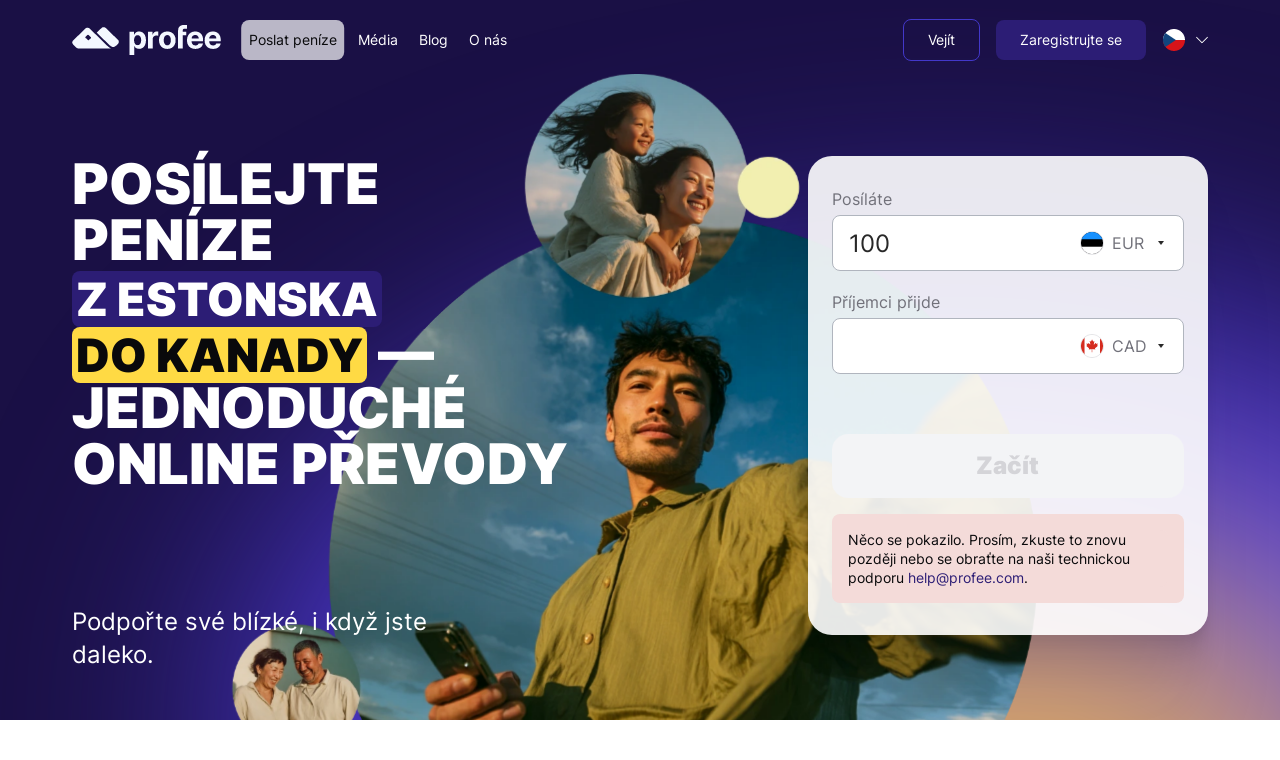

--- FILE ---
content_type: text/html; charset=utf-8
request_url: https://www.profee.com/cs/send-money/from-estonia-to-canada
body_size: 71881
content:
<!DOCTYPE html><html lang="cs"><head><meta charSet="utf-8"/><meta name="viewport" content="width=device-width"/><title translate="no">Posílejte peníze z Estonska do Kanady | Převody Profee</title><meta name="description" content="Posílejte peníze z Estonska do Kanady s výhodným kurzem. Rychlé a bezpečné mezinárodní převody — s nízkými poplatky a jednoduchým nastavením."/><meta name="robots" content="index"/><link rel="canonical" href="https://www.profee.com/cs/send-money/from-estonia-to-canada"/><link rel="alternate" href="https://www.profee.com/send-money/from-estonia-to-canada" hrefLang="x-default"/><link rel="alternate" href="https://www.profee.com/send-money/from-estonia-to-canada" hrefLang="en"/><link rel="alternate" href="https://www.profee.com/cs/send-money/from-estonia-to-canada" hrefLang="cs"/><link rel="alternate" href="https://www.profee.com/de/send-money/from-estonia-to-canada" hrefLang="de"/><link rel="alternate" href="https://www.profee.com/es/send-money/from-estonia-to-canada" hrefLang="es"/><link rel="alternate" href="https://www.profee.com/fr/send-money/from-estonia-to-canada" hrefLang="fr"/><link rel="alternate" href="https://www.profee.com/it/send-money/from-estonia-to-canada" hrefLang="it"/><link rel="alternate" href="https://www.profee.com/pl/send-money/from-estonia-to-canada" hrefLang="pl"/><link rel="alternate" href="https://www.profee.com/pt/send-money/from-estonia-to-canada" hrefLang="pt"/><link rel="alternate" href="https://www.profee.com/ro/send-money/from-estonia-to-canada" hrefLang="ro"/><link rel="alternate" href="https://www.profee.com/ru/send-money/from-estonia-to-canada" hrefLang="ru"/><link rel="alternate" href="https://www.profee.com/uk/send-money/from-estonia-to-canada" hrefLang="uk"/><link rel="alternate" href="https://www.profee.com/vi/send-money/from-estonia-to-canada" hrefLang="vi"/><link rel="alternate" href="https://www.profee.com/uz/send-money/from-estonia-to-canada" hrefLang="uz"/><meta name="apple-itunes-app" content="app-id=1521832875"/><meta property="og:url" content="https://www.profee.com/cs/send-money/from-estonia-to-canada"/><meta property="og:type" content="website"/><meta translate="no" property="og:title" content="Posílejte peníze z Estonska do Kanady | Převody Profee"/><meta translate="no" property="og:description" content="Posílejte peníze z Estonska do Kanady s výhodným kurzem. Rychlé a bezpečné mezinárodní převody — s nízkými poplatky a jednoduchým nastavením."/><meta property="og:image" content="https://www.profee.com/images/default_og_image.png"/><link rel="preload" as="image" imageSizes="100vw" media="(min-width: 576px)" href="/_next/static/media/bg_blur.c28b98dc.svg"/><link rel="preload" as="image" imageSizes="100vw" media="(max-width: 575px)" href="/_next/static/media/bg_blur_mobile.2a3392d2.svg"/><link rel="preload" as="image" imageSizes="100vw" media="(min-width: 576px)" href="/_next/static/media/main.ac5f5d61.png" imageSrcSet="/_next/image?url=%2F_next%2Fstatic%2Fmedia%2Fmain.ac5f5d61.png&amp;w=640&amp;q=93 640w, /_next/image?url=%2F_next%2Fstatic%2Fmedia%2Fmain.ac5f5d61.png&amp;w=750&amp;q=93 750w, /_next/image?url=%2F_next%2Fstatic%2Fmedia%2Fmain.ac5f5d61.png&amp;w=828&amp;q=93 828w, /_next/image?url=%2F_next%2Fstatic%2Fmedia%2Fmain.ac5f5d61.png&amp;w=1080&amp;q=93 1080w, /_next/image?url=%2F_next%2Fstatic%2Fmedia%2Fmain.ac5f5d61.png&amp;w=1200&amp;q=93 1200w, /_next/image?url=%2F_next%2Fstatic%2Fmedia%2Fmain.ac5f5d61.png&amp;w=1920&amp;q=93 1920w, /_next/image?url=%2F_next%2Fstatic%2Fmedia%2Fmain.ac5f5d61.png&amp;w=2048&amp;q=93 2048w, /_next/image?url=%2F_next%2Fstatic%2Fmedia%2Fmain.ac5f5d61.png&amp;w=3840&amp;q=93 3840w"/><link rel="preload" as="image" imageSizes="100vw" media="(max-width: 575px)" href="/_next/static/media/main_mobile.ea54f3f2.png" imageSrcSet="/_next/image?url=%2F_next%2Fstatic%2Fmedia%2Fmain_mobile.ea54f3f2.png&amp;w=640&amp;q=93 640w, /_next/image?url=%2F_next%2Fstatic%2Fmedia%2Fmain_mobile.ea54f3f2.png&amp;w=750&amp;q=93 750w, /_next/image?url=%2F_next%2Fstatic%2Fmedia%2Fmain_mobile.ea54f3f2.png&amp;w=828&amp;q=93 828w, /_next/image?url=%2F_next%2Fstatic%2Fmedia%2Fmain_mobile.ea54f3f2.png&amp;w=1080&amp;q=93 1080w, /_next/image?url=%2F_next%2Fstatic%2Fmedia%2Fmain_mobile.ea54f3f2.png&amp;w=1200&amp;q=93 1200w, /_next/image?url=%2F_next%2Fstatic%2Fmedia%2Fmain_mobile.ea54f3f2.png&amp;w=1920&amp;q=93 1920w, /_next/image?url=%2F_next%2Fstatic%2Fmedia%2Fmain_mobile.ea54f3f2.png&amp;w=2048&amp;q=93 2048w, /_next/image?url=%2F_next%2Fstatic%2Fmedia%2Fmain_mobile.ea54f3f2.png&amp;w=3840&amp;q=93 3840w"/><meta name="next-head-count" content="30"/><link rel="apple-touch-icon" href="/apple-touch-icon.png"/><link rel="apple-touch-icon" sizes="57x57" href="/apple-touch-icon-57x57.png"/><link rel="apple-touch-icon" sizes="72x72" href="/apple-touch-icon-72x72.png"/><link rel="apple-touch-icon" sizes="76x76" href="/apple-touch-icon-76x76.png"/><link rel="apple-touch-icon" sizes="114x114" href="/apple-touch-icon-114x114.png"/><link rel="apple-touch-icon" sizes="120x120" href="/apple-touch-icon-120x120.png"/><link rel="apple-touch-icon" sizes="120x120" href="/apple-touch-icon-120x120-precomposed.png"/><link rel="apple-touch-icon" sizes="144x144" href="/apple-touch-icon-144x144.png"/><link rel="apple-touch-icon" sizes="152x152" href="/apple-touch-icon-152x152.png"/><link rel="apple-touch-icon" sizes="180x180" href="/apple-touch-icon-180x180.png"/><meta name="facebook-domain-verification" content="rfz2airgtxf662o6h79vuh4d7yum1x"/><meta name="google-site-verification" content="Yp6kyCWG65ELD6GZlosMhtU84VT1w80ENIhJg4tO9TA"/><meta name="application-version" content="v1.10.490-141bae7af9e67800dd50e2fdf3682517bcc31bb1"/><meta name="google-play-app" content="app-id=com.profee.wallet"/><script nonce="YzI5MGUzOTEtM2I4YS00MDM3LWI4ZTUtY2E1ZTcwNjY0NTM4" async="" data-cfasync="false" type="text/javascript" src="/scripts/browser-support.js"></script><script nonce="YzI5MGUzOTEtM2I4YS00MDM3LWI4ZTUtY2E1ZTcwNjY0NTM4">window.dataLayer = window.dataLayer || [];</script><link rel="preload" href="/_next/static/media/b790c1287c4bde00-s.p.woff2" as="font" type="font/woff2" crossorigin="anonymous" data-next-font="size-adjust"/><link nonce="YzI5MGUzOTEtM2I4YS00MDM3LWI4ZTUtY2E1ZTcwNjY0NTM4" rel="preload" href="/_next/static/css/eb3e5cd9f4839866.css" as="style"/><link nonce="YzI5MGUzOTEtM2I4YS00MDM3LWI4ZTUtY2E1ZTcwNjY0NTM4" rel="stylesheet" href="/_next/static/css/eb3e5cd9f4839866.css" data-n-g=""/><link nonce="YzI5MGUzOTEtM2I4YS00MDM3LWI4ZTUtY2E1ZTcwNjY0NTM4" rel="preload" href="/_next/static/css/1fdda9554ca77780.css" as="style"/><link nonce="YzI5MGUzOTEtM2I4YS00MDM3LWI4ZTUtY2E1ZTcwNjY0NTM4" rel="stylesheet" href="/_next/static/css/1fdda9554ca77780.css" data-n-p=""/><link nonce="YzI5MGUzOTEtM2I4YS00MDM3LWI4ZTUtY2E1ZTcwNjY0NTM4" rel="preload" href="/_next/static/css/1d08329a3a937b5f.css" as="style"/><link nonce="YzI5MGUzOTEtM2I4YS00MDM3LWI4ZTUtY2E1ZTcwNjY0NTM4" rel="stylesheet" href="/_next/static/css/1d08329a3a937b5f.css" data-n-p=""/><link nonce="YzI5MGUzOTEtM2I4YS00MDM3LWI4ZTUtY2E1ZTcwNjY0NTM4" rel="preload" href="/_next/static/css/d36cdb7020379df9.css" as="style"/><link nonce="YzI5MGUzOTEtM2I4YS00MDM3LWI4ZTUtY2E1ZTcwNjY0NTM4" rel="stylesheet" href="/_next/static/css/d36cdb7020379df9.css" data-n-p=""/><link nonce="YzI5MGUzOTEtM2I4YS00MDM3LWI4ZTUtY2E1ZTcwNjY0NTM4" rel="preload" href="/_next/static/css/a429288b70f06048.css" as="style"/><link nonce="YzI5MGUzOTEtM2I4YS00MDM3LWI4ZTUtY2E1ZTcwNjY0NTM4" rel="stylesheet" href="/_next/static/css/a429288b70f06048.css" data-n-p=""/><link nonce="YzI5MGUzOTEtM2I4YS00MDM3LWI4ZTUtY2E1ZTcwNjY0NTM4" rel="preload" href="/_next/static/css/1ddd06c7d40dbcfb.css" as="style"/><link nonce="YzI5MGUzOTEtM2I4YS00MDM3LWI4ZTUtY2E1ZTcwNjY0NTM4" rel="stylesheet" href="/_next/static/css/1ddd06c7d40dbcfb.css" data-n-p=""/><link nonce="YzI5MGUzOTEtM2I4YS00MDM3LWI4ZTUtY2E1ZTcwNjY0NTM4" rel="preload" href="/_next/static/css/b89807364eb52572.css" as="style"/><link nonce="YzI5MGUzOTEtM2I4YS00MDM3LWI4ZTUtY2E1ZTcwNjY0NTM4" rel="stylesheet" href="/_next/static/css/b89807364eb52572.css" data-n-p=""/><link nonce="YzI5MGUzOTEtM2I4YS00MDM3LWI4ZTUtY2E1ZTcwNjY0NTM4" rel="preload" href="/_next/static/css/ceacc459a23caa3f.css" as="style"/><link nonce="YzI5MGUzOTEtM2I4YS00MDM3LWI4ZTUtY2E1ZTcwNjY0NTM4" rel="stylesheet" href="/_next/static/css/ceacc459a23caa3f.css" data-n-p=""/><link nonce="YzI5MGUzOTEtM2I4YS00MDM3LWI4ZTUtY2E1ZTcwNjY0NTM4" rel="preload" href="/_next/static/css/f416f4ccd693c42d.css" as="style"/><link nonce="YzI5MGUzOTEtM2I4YS00MDM3LWI4ZTUtY2E1ZTcwNjY0NTM4" rel="stylesheet" href="/_next/static/css/f416f4ccd693c42d.css"/><noscript data-n-css="YzI5MGUzOTEtM2I4YS00MDM3LWI4ZTUtY2E1ZTcwNjY0NTM4"></noscript><script defer="" nonce="YzI5MGUzOTEtM2I4YS00MDM3LWI4ZTUtY2E1ZTcwNjY0NTM4" nomodule="" src="/_next/static/chunks/polyfills-c67a75d1b6f99dc8.js"></script><script defer="" src="/_next/static/chunks/8049.327b5f3546098461.js" nonce="YzI5MGUzOTEtM2I4YS00MDM3LWI4ZTUtY2E1ZTcwNjY0NTM4"></script><script src="/_next/static/chunks/webpack-5c6b6b08bde269de.js" nonce="YzI5MGUzOTEtM2I4YS00MDM3LWI4ZTUtY2E1ZTcwNjY0NTM4" defer=""></script><script src="/_next/static/chunks/framework-d1b612c3f6bf2d94.js" nonce="YzI5MGUzOTEtM2I4YS00MDM3LWI4ZTUtY2E1ZTcwNjY0NTM4" defer=""></script><script src="/_next/static/chunks/main-1e00bf71aa2df996.js" nonce="YzI5MGUzOTEtM2I4YS00MDM3LWI4ZTUtY2E1ZTcwNjY0NTM4" defer=""></script><script src="/_next/static/chunks/pages/_app-bc8650d05b2ae4ff.js" nonce="YzI5MGUzOTEtM2I4YS00MDM3LWI4ZTUtY2E1ZTcwNjY0NTM4" defer=""></script><script src="/_next/static/chunks/3620-aaee963d04050f45.js" nonce="YzI5MGUzOTEtM2I4YS00MDM3LWI4ZTUtY2E1ZTcwNjY0NTM4" defer=""></script><script src="/_next/static/chunks/5952-d07bcc9d08e22019.js" nonce="YzI5MGUzOTEtM2I4YS00MDM3LWI4ZTUtY2E1ZTcwNjY0NTM4" defer=""></script><script src="/_next/static/chunks/6284-e76599ebcdfc5f59.js" nonce="YzI5MGUzOTEtM2I4YS00MDM3LWI4ZTUtY2E1ZTcwNjY0NTM4" defer=""></script><script src="/_next/static/chunks/7296-ec4ed9f575702bb2.js" nonce="YzI5MGUzOTEtM2I4YS00MDM3LWI4ZTUtY2E1ZTcwNjY0NTM4" defer=""></script><script src="/_next/static/chunks/6202-4a300fc82bd07760.js" nonce="YzI5MGUzOTEtM2I4YS00MDM3LWI4ZTUtY2E1ZTcwNjY0NTM4" defer=""></script><script src="/_next/static/chunks/9640-2763e60fbacba0f4.js" nonce="YzI5MGUzOTEtM2I4YS00MDM3LWI4ZTUtY2E1ZTcwNjY0NTM4" defer=""></script><script src="/_next/static/chunks/7426-d9a4ad2a5770cd8b.js" nonce="YzI5MGUzOTEtM2I4YS00MDM3LWI4ZTUtY2E1ZTcwNjY0NTM4" defer=""></script><script src="/_next/static/chunks/352-e8e03caa58e47643.js" nonce="YzI5MGUzOTEtM2I4YS00MDM3LWI4ZTUtY2E1ZTcwNjY0NTM4" defer=""></script><script src="/_next/static/chunks/5537-42f936734997992e.js" nonce="YzI5MGUzOTEtM2I4YS00MDM3LWI4ZTUtY2E1ZTcwNjY0NTM4" defer=""></script><script src="/_next/static/chunks/8238-bb569e23208a8cb2.js" nonce="YzI5MGUzOTEtM2I4YS00MDM3LWI4ZTUtY2E1ZTcwNjY0NTM4" defer=""></script><script src="/_next/static/chunks/2684-0cba09bb3ffb7bee.js" nonce="YzI5MGUzOTEtM2I4YS00MDM3LWI4ZTUtY2E1ZTcwNjY0NTM4" defer=""></script><script src="/_next/static/chunks/4590-76624768c144d966.js" nonce="YzI5MGUzOTEtM2I4YS00MDM3LWI4ZTUtY2E1ZTcwNjY0NTM4" defer=""></script><script src="/_next/static/chunks/7263-5992152cd17572e1.js" nonce="YzI5MGUzOTEtM2I4YS00MDM3LWI4ZTUtY2E1ZTcwNjY0NTM4" defer=""></script><script src="/_next/static/chunks/5947-c58e1abb1e869205.js" nonce="YzI5MGUzOTEtM2I4YS00MDM3LWI4ZTUtY2E1ZTcwNjY0NTM4" defer=""></script><script src="/_next/static/chunks/1843-8d6e4d1beaa9bf45.js" nonce="YzI5MGUzOTEtM2I4YS00MDM3LWI4ZTUtY2E1ZTcwNjY0NTM4" defer=""></script><script src="/_next/static/chunks/6670-1afdae9bc19cfa71.js" nonce="YzI5MGUzOTEtM2I4YS00MDM3LWI4ZTUtY2E1ZTcwNjY0NTM4" defer=""></script><script src="/_next/static/chunks/879-05b066b8c6f01a30.js" nonce="YzI5MGUzOTEtM2I4YS00MDM3LWI4ZTUtY2E1ZTcwNjY0NTM4" defer=""></script><script src="/_next/static/chunks/9028-cd75c14b5273dd43.js" nonce="YzI5MGUzOTEtM2I4YS00MDM3LWI4ZTUtY2E1ZTcwNjY0NTM4" defer=""></script><script src="/_next/static/chunks/6084-ae1924a8353e63b5.js" nonce="YzI5MGUzOTEtM2I4YS00MDM3LWI4ZTUtY2E1ZTcwNjY0NTM4" defer=""></script><script src="/_next/static/chunks/2607-06e85034ea65a658.js" nonce="YzI5MGUzOTEtM2I4YS00MDM3LWI4ZTUtY2E1ZTcwNjY0NTM4" defer=""></script><script src="/_next/static/chunks/6462-3d7fed38786b490a.js" nonce="YzI5MGUzOTEtM2I4YS00MDM3LWI4ZTUtY2E1ZTcwNjY0NTM4" defer=""></script><script src="/_next/static/chunks/6077-b0b71049b1f8af11.js" nonce="YzI5MGUzOTEtM2I4YS00MDM3LWI4ZTUtY2E1ZTcwNjY0NTM4" defer=""></script><script src="/_next/static/chunks/8806-d72943e6fa2d5741.js" nonce="YzI5MGUzOTEtM2I4YS00MDM3LWI4ZTUtY2E1ZTcwNjY0NTM4" defer=""></script><script src="/_next/static/chunks/7272-b30448a26ca97feb.js" nonce="YzI5MGUzOTEtM2I4YS00MDM3LWI4ZTUtY2E1ZTcwNjY0NTM4" defer=""></script><script src="/_next/static/chunks/5241-dfeaae95bf852392.js" nonce="YzI5MGUzOTEtM2I4YS00MDM3LWI4ZTUtY2E1ZTcwNjY0NTM4" defer=""></script><script src="/_next/static/chunks/pages/send-money/%5Bid%5D-cb21059573062226.js" nonce="YzI5MGUzOTEtM2I4YS00MDM3LWI4ZTUtY2E1ZTcwNjY0NTM4" defer=""></script><script src="/_next/static/3hFIAsfdlKc9h-YeWQLxy/_buildManifest.js" nonce="YzI5MGUzOTEtM2I4YS00MDM3LWI4ZTUtY2E1ZTcwNjY0NTM4" defer=""></script><script src="/_next/static/3hFIAsfdlKc9h-YeWQLxy/_ssgManifest.js" nonce="YzI5MGUzOTEtM2I4YS00MDM3LWI4ZTUtY2E1ZTcwNjY0NTM4" defer=""></script><style id="__jsx-1340712923">:root{--font-inter:'__inter_a82ee2', '__inter_Fallback_a82ee2'}</style></head><body class="lightTheme"><noscript><iframe src="https://www.googletagmanager.com/ns.html?id=GTM-5RHKN98" height="0" width="0" style="display:none;visibility:hidden"></iframe></noscript><noscript><img src="https://dfp.profee.com/api/profee.com/[base64]/pixel.png" alt=""/></noscript><div id="__next"><div class="jsx-1340712923 __className_a82ee2"><div class="PageLayoutBase_layout__2LVAc" itemscope="" itemType="https://schema.org/WebPage" itemID="https://www.profee.com/cs/send-money/from-estonia-to-canada"><div class="PageLayoutBase_layout__wrapper__0jHMz" itemProp="mainContentOfPage" itemscope="" itemType="https://schema.org/WebPageElement"><link itemProp="url" href="https://www.profee.com/cs/send-money/from-estonia-to-canada"/><div class="PageLayoutBase_layout__header__emNCj"><header class="HeaderLayout_header__FCWtq HeaderLayout_header_transparent__yH3Lc"><div class="HeaderLayout_headerBody__nfZqI"><div class="PromoContainer_container__Ei_Sf"><div class="PageHeaderModern_headerBar__Kq_ax"><div class="PageHeaderModern_headerLogo__Kklr1"><a id="header_logo" aria-label="Profee logo" href="/cs"><i class="BrandLogo_brandLogo__4optb BrandLogo_brandLogoWhite__cnv9S"></i></a></div><nav class="PageHeaderModern_headerMainMenu__MQ8fF"><div class="MenuModern_menu__WjyhP"><div class="MenuModern_menu__item__1FS4u"><a class="MenuModern_menu__link__wJXD2 MenuModern_menu__link_active__B74ZQ PromoButtonModern_button__1CaJJ PromoButtonModern_button_sm__ppQ01 PromoButtonModern_button_text__jfMvL" id="header_send_link" href="/cs/send-money"><span class="PromoButtonModern_button__text__AiCtz"><span class="Localization_translation__Ejd17">Poslat peníze</span></span></a></div><div class="MenuModern_menu__item__1FS4u"><a class="MenuModern_menu__link__wJXD2 PromoButtonModern_button__1CaJJ PromoButtonModern_button_sm__ppQ01 PromoButtonModern_button_text__jfMvL" id="header_media_link" href="/cs/media"><span class="PromoButtonModern_button__text__AiCtz"><span class="Localization_translation__Ejd17">Média</span></span></a></div><div class="MenuModern_menu__item__1FS4u"><a class="MenuModern_menu__link__wJXD2 PromoButtonModern_button__1CaJJ PromoButtonModern_button_sm__ppQ01 PromoButtonModern_button_text__jfMvL" id="header_blog_link" href="/cs/articles"><span class="PromoButtonModern_button__text__AiCtz"><span class="Localization_translation__Ejd17">Blog</span></span></a></div><div class="MenuModern_menu__item__1FS4u"><a class="MenuModern_menu__link__wJXD2 PromoButtonModern_button__1CaJJ PromoButtonModern_button_sm__ppQ01 PromoButtonModern_button_text__jfMvL" id="header_about_us_link" href="/cs/about-us"><span class="PromoButtonModern_button__text__AiCtz"><span class="Localization_translation__Ejd17">O nás</span></span></a></div></div></nav><div class="PageHeaderModern_headerActionMenu__59sZC"><div><div class="ProfileMenuModern_profileMenu__WsSxy"><div class="ProfileMenuModern_profileMenu__item__u7l4d"><a class="PromoButtonModern_button__1CaJJ PromoButtonModern_button_sm__ppQ01 PromoButtonModern_button_outline__miSga" id="header_log_in_button" href="/cs/auth/login"><span class="PromoButtonModern_button__text__AiCtz"><span class="Localization_translation__Ejd17">Vejít</span></span></a></div><div class="ProfileMenuModern_profileMenu__item__u7l4d"><a class="PromoButtonModern_button__1CaJJ PromoButtonModern_button_sm__ppQ01" id="header_sing_up_button" href="/cs/auth/registration"><span class="PromoButtonModern_button__text__AiCtz"><span class="Localization_translation__Ejd17">Zaregistrujte se</span></span></a></div></div></div></div><div class="PageHeaderModern_headerLang__9RfgE"><div class="PromoLanguageSwitcherModern_languageSwitcher__kO41_ PromoLanguageSwitcherModern_languageSwitcher_dropdown__5Z84B"><div class="PromoLanguageSwitcherModern_languageSwitcher__dropdown__rOsUG"><div class="PromoLanguageSwitcherModern_languageWrap___Jsoj"><div class="PromoLanguageSwitcherModern_language__zHEFG"><span class="PromoLanguageSwitcherModern_language__icon__Pzmy3"><img alt="cz" src="/images/icons/flags/1x1/cz.svg" width="24" height="24" class="PromoFlagIcon_flag__CBluW PromoLanguageSwitcherModern_languageFlag__1V2xY PromoFlagIcon_flag_circle__4Pj4H PromoFlagIcon_flag_xs__x_jD4" translate="no" decoding="auto"/></span><span class="PromoTextModerm_text__RAOiv PromoTextModerm_text_sm__uetPr PromoLanguageSwitcherModern_language__text__2_M_v" translate="no"><span class="Localization_translation__Ejd17">Český</span></span></div><span class="PromoLanguageSwitcherModern_languageWrap__chevron__BbXkw"><svg id="chevron-top-:Rj2lab6:" class="PromoIcon_pfxIcon__Vg1ZN PromoIcon_pfxIcon_xxs__ZqRZ1 PromoIcon_pfxIcon_inherit__4mgeT"><use href="/images/svg/sprite.svg?ver=2.2.0#chevron-top" xlink:href="/images/svg/sprite.svg?ver=2.2.0#chevron-top"></use></svg></span></div></div></div></div><button class="PageHeaderModern_headerBurgerButton__6_yBl" type="button" aria-label="Menu"><span class="PageHeaderModern_headerBurgerIcon__5hZnQ"></span></button></div></div></div><div class="HeaderLayout_header__asideOverlay__45d23"></div><div class="HeaderLayout_header__asideWrapper__LAI0_"></div></header></div><main class="PageLayoutBase_layout__body__vFeTX"><div itemscope="" itemType="https://schema.org/Product" class="SchemaProduct_schemaProduct__RYZ_5"><!--$--><meta itemProp="image" content="/images/icons/profee-logo.svg"/><meta itemProp="name" content="Profee"/><div itemProp="aggregateRating" itemscope="" itemType="https://schema.org/AggregateRating"><link itemProp="url" href="https://uk.trustpilot.com/review/www.profee.com/utm_medium=content&amp;utm_source=schema_product"/><span itemProp="ratingValue">4.5</span><span itemProp="worstRating">1</span><span itemProp="bestRating">5</span><span itemProp="ratingCount">2807</span></div><!--/$--></div><ul itemscope="" itemType="https://schema.org/BreadcrumbList" class="SchemaBreadcrumbs_schemaBreadcrumbs__y0k52"><!--$--><li itemscope="" itemProp="itemListElement" itemType="https://schema.org/ListItem"><meta itemProp="position" content="1"/><meta itemProp="name" content="Domovská stránka"/><span itemscope="" itemProp="item" itemType="https://schema.org/Thing" itemID="https://www.profee.com/cs/"><link itemProp="url" href="https://www.profee.com/cs/"/></span></li><li itemscope="" itemProp="itemListElement" itemType="https://schema.org/ListItem"><meta itemProp="position" content="2"/><meta itemProp="name" content="Poslat peníze"/><span itemscope="" itemProp="item" itemType="https://schema.org/Thing" itemID="https://www.profee.com/cs/send-money"><link itemProp="url" href="https://www.profee.com/cs/send-money"/></span></li><li itemscope="" itemProp="itemListElement" itemType="https://schema.org/ListItem"><meta itemProp="position" content="3"/><meta itemProp="name" content="Posílejte peníze &lt;br/&gt;&lt;strong&gt;z Estonska&lt;/strong&gt;&lt;br/&gt; &lt;strong&gt;do Kanady&lt;/strong&gt; — &lt;br/&gt;jednoduché online převody"/><span itemscope="" itemProp="item" itemType="https://schema.org/Thing"><link itemProp="url" href="https://www.profee.com/cs/send-money/from-estonia-to-canada"/></span></li><!--/$--></ul><div class="DynamicSendLanding_landingWrapper__4h8Qe"><div class="SectionLayoutShifter_shifter__Zt8tZ SectionLayoutShifter_shifter_hero__X_Ba_" style="z-index:12"><section class="PromoSection_section__IlKAK PromoSection_section_pt_xxs__gMSwU PromoSection_section_pb_lg__ZgE0Y HeroDesignSection_heroSection___f8Xd HeroDesignSection_heroSection_bg__YPxTn HeroDesignSection_heroSection_white__elvo7" dir="ltr"><picture class="HeroDesignSection_heroSectionBg__rGbMk"><source media="(min-width: 576px)" srcSet="/_next/static/media/bg_blur.c28b98dc.svg"/><source media="(max-width: 575px)" srcSet="/_next/static/media/bg_blur_mobile.2a3392d2.svg"/><img alt="Send money with Profee" fetchpriority="high" decoding="async" style="position:absolute;height:100%;width:100%;left:0;top:0;right:0;bottom:0;object-fit:cover;color:transparent" src="/_next/static/media/bg_blur_mobile.2a3392d2.svg"/></picture><div class="PromoContainer_container__Ei_Sf"><div class="PromoSection_section__body__9YROA"><div class="HeroDesignSection_heroSectionContent__mkMMk Margin_mb_0__W3DkZ Margin_mb_lg_4__lY_WS"><h1 class="PromoTitleModern_title__TMyeS PromoTitleModern_title_h1__bMxnr PromoTitleModern_title_highlight_default-inverted__vqrV2 HeroDesignSection_heroTitle__HVG5A HeroDesignSection_heroTitle__HVG5A" itemProp="name"><span class="Localization_translation__Ejd17">Posílejte peníze <br /><strong>z Estonska</strong><br /> <strong>do Kanady</strong> — <br />jednoduché online převody</span></h1><div class="HeroDesignSection_heroCalculatorContainer__uYsfN Margin_mb_0__W3DkZ Margin_mb_sm_2__v2__r Margin_mb_lg_6__qbV_7"><div class="HeroDesignSection_heroCalculator__MFaSW"><div class="CalculatorContainerModern_wrapper__16OkA CalculatorContainerModern_wrapper_plain__vjVS5 pfx-calculator-wrapper" dir="ltr"><div class="CalculatorContainerModern_calculatorForm__oITFj"><div class="PromoLoadingSkeletonContainer_container__6k69p PromoLoadingSkeletonContainer_container_loading__ZLsT6 CalculatorContainerModern_calculatorForm__skeleton__lC3KT"><div class="PromoLoadingSkeletonContainer_container__loader__GVyVN"><div class="SkeletonBase_skeleton__CsLkA Skeleton_skeleton__EJkUH Margin_mb_1__Ie_Qi PromoTextSkeleton_skeleton__eqYEp PromoTextSkeleton_skeletonOverride__WlwKv PromoTextSkeleton_skeleton_md__Y9vxW" style="width:40%"></div><div class="SkeletonBase_skeleton__CsLkA Skeleton_skeleton__EJkUH Margin_mb_6__1b8pX" style="width:100%;height:56px"></div><div class="SkeletonBase_skeleton__CsLkA Skeleton_skeleton__EJkUH Margin_mb_1__Ie_Qi PromoTextSkeleton_skeleton__eqYEp PromoTextSkeleton_skeletonOverride__WlwKv PromoTextSkeleton_skeleton_md__Y9vxW" style="width:40%"></div><div class="SkeletonBase_skeleton__CsLkA Skeleton_skeleton__EJkUH Margin_mb_8__thMPc" style="width:100%;height:56px"></div><div class="HorizontalStack_stack__Usyp_ Gutter_gh_2__sl40I HorizontalStack_stack_left__z76h5 Margin_mb_2__H5Lsh Margin_ml_2__gRllK"><div class="SkeletonBase_skeleton__CsLkA Skeleton_skeleton__EJkUH PromoTextSkeleton_skeleton__eqYEp PromoTextSkeleton_skeletonOverride__WlwKv PromoTextSkeleton_skeleton_sm__h673e" style="width:75%"></div></div><div class="HorizontalStack_stack__Usyp_ Gutter_gh_2__sl40I HorizontalStack_stack_left__z76h5 Margin_mb_2__H5Lsh Margin_ml_2__gRllK"><div class="SkeletonBase_skeleton__CsLkA Skeleton_skeleton__EJkUH PromoTextSkeleton_skeleton__eqYEp PromoTextSkeleton_skeletonOverride__WlwKv PromoTextSkeleton_skeleton_sm__h673e" style="width:75%"></div></div><div class="SkeletonBase_skeleton__CsLkA Skeleton_skeleton__EJkUH Margin_mt_8__j2DFq Margin_mb_6__1b8pX" style="width:100%;height:48px"></div></div><div class="PromoLoadingSkeletonContainer_container__content__U64jQ"><div class="CalculatorContainerModern_calculatorForm__content__5Y3kj"><div class="CalculatorContainerModern_calculatorForm__body__9szUr"></div><div class="CalculatorContainerModern_calculatorForm__footer___T8sv"><div class="HorizontalStack_stack__Usyp_ Gutter_gh_2__sl40I HorizontalStack_stack_left__z76h5 Margin_mb_2__H5Lsh Margin_ml_2__gRllK"><div class="SkeletonBase_skeleton__CsLkA Skeleton_skeleton__EJkUH PromoTextSkeleton_skeleton__eqYEp PromoTextSkeleton_skeletonOverride__WlwKv PromoTextSkeleton_skeleton_sm__h673e" style="width:75%"></div></div><div class="HorizontalStack_stack__Usyp_ Gutter_gh_2__sl40I HorizontalStack_stack_left__z76h5 Margin_mb_2__H5Lsh Margin_ml_2__gRllK"><div class="SkeletonBase_skeleton__CsLkA Skeleton_skeleton__EJkUH PromoTextSkeleton_skeleton__eqYEp PromoTextSkeleton_skeletonOverride__WlwKv PromoTextSkeleton_skeleton_sm__h673e" style="width:75%"></div></div></div><div class="CalculatorContainerModern_calculatorForm__actionContainer__yqN7W"><div class="CalculatorContainerModern_calculatorForm__action___gXsu"><button disabled="" id="calculator_send_button" type="button" class="CalculatorContainerModern_calcButton__4hHWy CalculatorContainerModern_calcButton_override__TmZXe PromoButtonModern_button__1CaJJ PromoButtonModern_button_md__zYJJ_ PromoButtonModern_button_wide__OslEK PromoButtonModern_button_rounded__Ubn4x PromoButtonModern_button_disabled__fg43q"><span class="PromoButtonModern_button__text__AiCtz"><span class="Localization_translation__Ejd17">Začít</span></span><span class="PromoButtonModern_button__pending__pDNkf"><span translate="no" class="pfx-spinner"></span></span></button></div></div></div></div></div><div class="CalculatorContainerModern_calculatorForm__bottomContainer__TtuZ6"></div><div class="LandingMediaBar_mediaBar__CKOn7"></div></div></div></div></div><picture class="HeroDesignSection_designBgImageWrapper__a3Dka"><source media="(min-width: 576px)" srcSet="/_next/image?url=%2F_next%2Fstatic%2Fmedia%2Fmain.ac5f5d61.png&amp;w=640&amp;q=93 640w, /_next/image?url=%2F_next%2Fstatic%2Fmedia%2Fmain.ac5f5d61.png&amp;w=750&amp;q=93 750w, /_next/image?url=%2F_next%2Fstatic%2Fmedia%2Fmain.ac5f5d61.png&amp;w=828&amp;q=93 828w, /_next/image?url=%2F_next%2Fstatic%2Fmedia%2Fmain.ac5f5d61.png&amp;w=1080&amp;q=93 1080w, /_next/image?url=%2F_next%2Fstatic%2Fmedia%2Fmain.ac5f5d61.png&amp;w=1200&amp;q=93 1200w, /_next/image?url=%2F_next%2Fstatic%2Fmedia%2Fmain.ac5f5d61.png&amp;w=1920&amp;q=93 1920w, /_next/image?url=%2F_next%2Fstatic%2Fmedia%2Fmain.ac5f5d61.png&amp;w=2048&amp;q=93 2048w, /_next/image?url=%2F_next%2Fstatic%2Fmedia%2Fmain.ac5f5d61.png&amp;w=3840&amp;q=93 3840w"/><source media="(max-width: 575px)" srcSet="/_next/image?url=%2F_next%2Fstatic%2Fmedia%2Fmain_mobile.ea54f3f2.png&amp;w=640&amp;q=93 640w, /_next/image?url=%2F_next%2Fstatic%2Fmedia%2Fmain_mobile.ea54f3f2.png&amp;w=750&amp;q=93 750w, /_next/image?url=%2F_next%2Fstatic%2Fmedia%2Fmain_mobile.ea54f3f2.png&amp;w=828&amp;q=93 828w, /_next/image?url=%2F_next%2Fstatic%2Fmedia%2Fmain_mobile.ea54f3f2.png&amp;w=1080&amp;q=93 1080w, /_next/image?url=%2F_next%2Fstatic%2Fmedia%2Fmain_mobile.ea54f3f2.png&amp;w=1200&amp;q=93 1200w, /_next/image?url=%2F_next%2Fstatic%2Fmedia%2Fmain_mobile.ea54f3f2.png&amp;w=1920&amp;q=93 1920w, /_next/image?url=%2F_next%2Fstatic%2Fmedia%2Fmain_mobile.ea54f3f2.png&amp;w=2048&amp;q=93 2048w, /_next/image?url=%2F_next%2Fstatic%2Fmedia%2Fmain_mobile.ea54f3f2.png&amp;w=3840&amp;q=93 3840w"/><img alt="Send money with Profee" fetchpriority="high" decoding="async" style="position:absolute;height:100%;width:100%;left:0;top:0;right:0;bottom:0;object-fit:cover;color:transparent" sizes="100vw" src="/_next/image?url=%2F_next%2Fstatic%2Fmedia%2Fmain_mobile.ea54f3f2.png&amp;w=3840&amp;q=93"/></picture><div class="HeroDesignSection_heroBenefitsTitle__mpJRl"><h2 class="PromoTextModerm_text__RAOiv PromoTextModerm_text_xlg__7n_k1 PromoTextModerm_text_inherit__eSvZF"><span class="Localization_translation__Ejd17">Podpořte své blízké, i když jste daleko.</span></h2></div><div class="HeroDesignSection_heroBenefitsRow__a6CoH"><span class="HeroBullet_bullet__GQP5U HeroBullet_bulletOverride__0yhvn HeroBullet_bullet_type_box__r0Z95 HeroBullet_bullet_HighlightText__DKcSn" id="bullet_no_fee_first-:Rqs6stab6:"><svg id="check-:R6qs6stab6:" class="PromoIcon_pfxIcon__Vg1ZN PromoIcon_pfxIcon_xs__vTBNI PromoIcon_pfxIcon_main__Bpod8 HeroBullet_bulletIcon__DCr_y"><use href="/images/svg/sprite.svg?ver=2.2.0#check" xlink:href="/images/svg/sprite.svg?ver=2.2.0#check"></use></svg><span class="PromoTextModerm_text__RAOiv PromoTextModerm_text_lg__gdBHr HeroBullet_bulletText__bUoFE"><span class="Localization_translation__Ejd17"><strong>0% poplatek </strong> <br /> za 1. transfer</span></span></span><span class="HeroBullet_bullet__GQP5U HeroBullet_bulletOverride__0yhvn HeroBullet_bullet_type_box__r0Z95 HeroBullet_bullet_HighlightText__DKcSn" id="bullet_no_extra_costs-:R1as6stab6:"><svg id="check-:R7as6stab6:" class="PromoIcon_pfxIcon__Vg1ZN PromoIcon_pfxIcon_xs__vTBNI PromoIcon_pfxIcon_main__Bpod8 HeroBullet_bulletIcon__DCr_y"><use href="/images/svg/sprite.svg?ver=2.2.0#check" xlink:href="/images/svg/sprite.svg?ver=2.2.0#check"></use></svg><span class="PromoTextModerm_text__RAOiv PromoTextModerm_text_lg__gdBHr HeroBullet_bulletText__bUoFE"><span class="Localization_translation__Ejd17">bez dalších nákladů</span></span></span><span class="HeroBullet_bullet__GQP5U HeroBullet_bulletOverride__0yhvn HeroBullet_bullet_type_box__r0Z95 HeroBullet_bullet_HighlightText__DKcSn" id="no_hassle-:R1qs6stab6:"><svg id="check-:R7qs6stab6:" class="PromoIcon_pfxIcon__Vg1ZN PromoIcon_pfxIcon_xs__vTBNI PromoIcon_pfxIcon_main__Bpod8 HeroBullet_bulletIcon__DCr_y"><use href="/images/svg/sprite.svg?ver=2.2.0#check" xlink:href="/images/svg/sprite.svg?ver=2.2.0#check"></use></svg><span class="PromoTextModerm_text__RAOiv PromoTextModerm_text_lg__gdBHr HeroBullet_bulletText__bUoFE"><span class="Localization_translation__Ejd17">bez starostí</span></span></span></div></div></div></div></section></div><div class="SectionLayoutShifter_shifter__Zt8tZ" style="z-index:11"><section id="send-money-methods-wrapper" class="PromoSection_section__IlKAK PromoSection_section_pt_xxs__gMSwU PromoSection_section_pb_sm__89YVd" dir="ltr"><div class="PromoBackground_background__tryS_ PromoBackground_background_accent__cMN8R"></div><div class="PromoContainer_noneContainer__jyPh3"><div class="PromoSection_section__body__9YROA"><div class="MethodsLandingSection_methodsContainerList__5dWyv"><section id="send-money-banks-section" class="PromoSection_section__IlKAK PromoSection_section_pt_none__m967W PromoSection_section_pb_none__b3xDW MethodsLandingSection_methodsContainer__pwB74" dir="ltr"><div class="PromoBackground_background__tryS_ PromoBackground_background_accent__cMN8R"></div><div class="PromoContainer_container__Ei_Sf"><div class="PromoSection_section__body__9YROA"><h2 class="PromoTitleModern_title__TMyeS PromoTitleModern_title_h1__bMxnr PromoTitleModern_title_default-inverted__4FXI8 PromoTitleModern_title_highlight_positive__35qpE MethodsLandingSection_methodsTitle__uYW73 Margin_mb_4__tbXgq MethodsLandingSection_methodsTitle__uYW73 Margin_mb_4__tbXgq"><span class="Localization_translation__Ejd17">Peníze můžete posílat na</span></h2><p class="PromoTextModerm_text__RAOiv PromoTextModerm_text_xlg__7n_k1 PromoTextModerm_text_default-inverted__wFAQ3 MethodsLandingSection_methodsDescription__TZap8 Margin_mb_4__tbXgq"><span class="Localization_translation__Ejd17">MasterCard</span></p><div class="MethodsLandingSection_iconsContainer__ifrps Margin_mt_6__SXJV1 Margin_mt_lg_16__55mPY"><div class="MethodsLandingSection_paysysIconBox__xJ6iO" style="opacity:0;transform:translateY(50px) translateZ(0)"><i class="PromoPaysysIcon_icon__tU55g PromoPaysysIcon_mastercard__TUYsO PromoPaysysIcon_icon__tU55g PromoPaysysIcon_icon_md__VJxSM"></i></div></div></div></div></section><section id="send-money-methods-section" class="PromoSection_section__IlKAK PromoSection_section_pt_none__m967W PromoSection_section_pb_none__b3xDW MethodsLandingSection_methodsContainer__pwB74" dir="ltr"><div class="PromoBackground_background__tryS_ PromoBackground_background_accent__cMN8R"></div><div class="PromoContainer_container__Ei_Sf"><div class="PromoSection_section__body__9YROA"><h2 class="PromoTitleModern_title__TMyeS PromoTitleModern_title_h1__bMxnr PromoTitleModern_title_default-inverted__4FXI8 PromoTitleModern_title_highlight_positive__35qpE MethodsLandingSection_methodsTitle__uYW73 Margin_mb_4__tbXgq MethodsLandingSection_methodsTitle__uYW73 Margin_mb_4__tbXgq"><span class="Localization_translation__Ejd17">Peníze lze posílat z </span></h2><p class="PromoTextModerm_text__RAOiv PromoTextModerm_text_xlg__7n_k1 PromoTextModerm_text_default-inverted__wFAQ3 MethodsLandingSection_methodsDescription__TZap8 Margin_mb_4__tbXgq"><span class="Localization_translation__Ejd17">Visa, MasterCard, Apple Pay, Google Pay, SEPA, Pay by Bank</span></p><div class="MethodsLandingSection_iconsContainer__ifrps Margin_mt_6__SXJV1 Margin_mt_lg_16__55mPY"><div class="MethodsLandingSection_paysysIconBox__xJ6iO" style="opacity:0;transform:translateY(50px) translateZ(0)"><i class="PromoPaysysIcon_icon__tU55g PromoPaysysIcon_visa__oQ82l PromoPaysysIcon_icon__tU55g PromoPaysysIcon_icon_md__VJxSM"></i></div><div class="MethodsLandingSection_paysysIconBox__xJ6iO" style="opacity:0;transform:translateY(50px) translateZ(0)"><i class="PromoPaysysIcon_icon__tU55g PromoPaysysIcon_mastercard__TUYsO PromoPaysysIcon_icon__tU55g PromoPaysysIcon_icon_md__VJxSM"></i></div><div class="MethodsLandingSection_paysysIconBox__xJ6iO" style="opacity:0;transform:translateY(50px) translateZ(0)"><i class="PromoPaysysIcon_icon__tU55g PromoPaysysIcon_apple-pay__YHKbe PromoPaysysIcon_icon_md__VJxSM"></i></div><div class="MethodsLandingSection_paysysIconBox__xJ6iO" style="opacity:0;transform:translateY(50px) translateZ(0)"><i class="PromoPaysysIcon_icon__tU55g PromoPaysysIcon_google-pay__DQjxS PromoPaysysIcon_icon_md__VJxSM"></i></div><div class="MethodsLandingSection_paysysIconBox__xJ6iO" style="opacity:0;transform:translateY(50px) translateZ(0)"><i class="PromoPaysysIcon_icon__tU55g PromoPaysysIcon_sepa__63jh0 PromoPaysysIcon_icon__tU55g PromoPaysysIcon_icon_md__VJxSM"></i></div><div class="MethodsLandingSection_staticIconBox__yoZba" style="opacity:0;transform:translateY(50px) translateZ(0)"><figure class="PromoImage_container__dx6Za MethodsLandingSection_staticIconLogoContainer__xAx3t"><img alt="Pay by Bank" loading="lazy" width="200" height="45" decoding="async" data-nimg="1" class="PromoImage_image__pZY7U MethodsLandingSection_staticIconLogo__oSjsU" style="color:transparent" src="/api/images/paypage-providers/sepa_non_iban/logo"/></figure></div></div></div></div></section></div><div class="PromoContainer_container__Ei_Sf"><div class="PromoJumbotron_jumbotron__kwo2J"><div class="Margin_mb_8__thMPc"><a class="PromoButtonModern_button__1CaJJ PromoButtonModern_button_lg__u48Uj PromoButtonModern_button_rounded__Ubn4x PromoButtonModern_button_inverse__9Uppn" id="methods_jumbotron_link" href="/cs/transfer"><span class="PromoButtonModern_button__text__AiCtz"><span class="Localization_translation__Ejd17">Zkusit Profee převody</span></span></a></div></div></div></div></div></section></div><div class="SectionLayoutShifter_shifter__Zt8tZ" style="z-index:10"><div id="benefits-tile-section" class="PromoSection_section__IlKAK PromoSection_section_pt_lg__bbrz0 PromoSection_section_pb_sm__89YVd" dir="ltr"><div class="PromoBackground_background__tryS_ PromoBackground_background_white__2_5SJ"></div><div class="PromoContainer_container__Ei_Sf"><div class="PromoSection_section__body__9YROA"><div class="PromoContainer_container__Ei_Sf PromoContainer_container_nested__WNW5v PromoContainer_container_sm__EK2Fc"><div class="SendTileIconSection_sendTileTitleWrap__mL8IZ Margin_mt_4__1deUp Margin_mt_md_8___oIRD Margin_mb_4__tbXgq Margin_mb_md_14__J9gUT"><h2 class="PromoTitleModern_title__TMyeS PromoTitleModern_title_h1__bMxnr PromoTitleModern_title_accent__Waa38 PromoTitleModern_title_highlight_accent__g9kul Margin_mt_10__8omlD Margin_mt_sm_0__DguPw Margin_mb_10__nuz3c Margin_mb_sm_0__XYG_a Margin_mt_10__8omlD Margin_mt_sm_0__DguPw Margin_mb_10__nuz3c Margin_mb_sm_0__XYG_a"><span class="Localization_translation__Ejd17">Zvolte Profee pro chytřejší a výhodnější převody</span></h2></div></div><div class="Margin_mb_0__W3DkZ PromoGrid_container__CLLpJ PromoGrid_container_spacing_2__PPwwm PromoGrid_container_spacing_md_2__fi9Wx PromoGrid_container_spacing_lg_2__K1Bmt"><div class="Margin_mb_2__H5Lsh Margin_mb_md_4__B8LRS PromoGrid_col__p83nc PromoGrid_col_md_6__FZPzb PromoGrid_col_lg_6__7bhwY"><div class="SendTileIconSection_sendTileTileWrap__fxR1r" style="opacity:0.8;transform:scale(0.9) translateZ(0)"><div variant="fill" class="CompoundTile_tile__bk9TL LandingTile_landingTile___SX6G LandingTile_landingTile__ovveride__fGUny" id=":Restab6:"><div class="LandingTile_landingTile__imageContainer__JAYxe"><figure class="PromoImage_container__dx6Za LandingTile_smoothIcon__yr2_T"><img alt="Send money with Profee" loading="lazy" width="210" height="210" decoding="async" data-nimg="1" class="PromoImage_image__pZY7U" style="color:transparent" sizes="100vw" srcSet="/_next/image?url=%2F_next%2Fstatic%2Fmedia%2Ffast_speed.75165d13.png&amp;w=640&amp;q=97 640w, /_next/image?url=%2F_next%2Fstatic%2Fmedia%2Ffast_speed.75165d13.png&amp;w=750&amp;q=97 750w, /_next/image?url=%2F_next%2Fstatic%2Fmedia%2Ffast_speed.75165d13.png&amp;w=828&amp;q=97 828w, /_next/image?url=%2F_next%2Fstatic%2Fmedia%2Ffast_speed.75165d13.png&amp;w=1080&amp;q=97 1080w, /_next/image?url=%2F_next%2Fstatic%2Fmedia%2Ffast_speed.75165d13.png&amp;w=1200&amp;q=97 1200w, /_next/image?url=%2F_next%2Fstatic%2Fmedia%2Ffast_speed.75165d13.png&amp;w=1920&amp;q=97 1920w, /_next/image?url=%2F_next%2Fstatic%2Fmedia%2Ffast_speed.75165d13.png&amp;w=2048&amp;q=97 2048w, /_next/image?url=%2F_next%2Fstatic%2Fmedia%2Ffast_speed.75165d13.png&amp;w=3840&amp;q=97 3840w" src="/_next/image?url=%2F_next%2Fstatic%2Fmedia%2Ffast_speed.75165d13.png&amp;w=3840&amp;q=97"/></figure></div><h2 class="PromoTitleModern_title__TMyeS PromoTitleModern_title_h2__i1Na_ PromoTitleModern_title_inherit__oD8tm LandingTile_landingTile__title__lQcM_ Margin_mt_4__1deUp Margin_mt_md_2__MssO1 Margin_mb_md_2__ptwnE LandingTile_landingTile__title__lQcM_ Margin_mt_4__1deUp Margin_mt_md_2__MssO1 Margin_mb_md_2__ptwnE"><span class="Localization_translation__Ejd17">Vysoká rychlost</span></h2><div class="PromoTextModerm_text__RAOiv PromoTextModerm_text_lg__gdBHr PromoTextModerm_text_secondary__rfwFg LandingTile_landingTile__subtitle__1BlGL"><span class="Localization_translation__Ejd17">Více než 90% převodů dorazí během pár minut. Žádné zbytečné kroky ani starosti!</span></div></div></div></div><div class="Margin_mb_2__H5Lsh Margin_mb_md_4__B8LRS PromoGrid_col__p83nc PromoGrid_col_md_6__FZPzb PromoGrid_col_lg_6__7bhwY"><div class="SendTileIconSection_sendTileTileWrap__fxR1r" style="opacity:0.8;transform:scale(0.9) translateZ(0)"><div variant="fill" class="CompoundTile_tile__bk9TL LandingTile_landingTile___SX6G LandingTile_landingTile__ovveride__fGUny" id=":Restab6:"><div class="LandingTile_landingTile__imageContainer__JAYxe"><figure class="PromoImage_container__dx6Za LandingTile_smoothIcon__yr2_T"><img alt="Send money with Profee" loading="lazy" width="210" height="210" decoding="async" data-nimg="1" class="PromoImage_image__pZY7U" style="color:transparent" sizes="100vw" srcSet="/_next/image?url=%2F_next%2Fstatic%2Fmedia%2Ftop_fx.fdf7ebde.png&amp;w=640&amp;q=97 640w, /_next/image?url=%2F_next%2Fstatic%2Fmedia%2Ftop_fx.fdf7ebde.png&amp;w=750&amp;q=97 750w, /_next/image?url=%2F_next%2Fstatic%2Fmedia%2Ftop_fx.fdf7ebde.png&amp;w=828&amp;q=97 828w, /_next/image?url=%2F_next%2Fstatic%2Fmedia%2Ftop_fx.fdf7ebde.png&amp;w=1080&amp;q=97 1080w, /_next/image?url=%2F_next%2Fstatic%2Fmedia%2Ftop_fx.fdf7ebde.png&amp;w=1200&amp;q=97 1200w, /_next/image?url=%2F_next%2Fstatic%2Fmedia%2Ftop_fx.fdf7ebde.png&amp;w=1920&amp;q=97 1920w, /_next/image?url=%2F_next%2Fstatic%2Fmedia%2Ftop_fx.fdf7ebde.png&amp;w=2048&amp;q=97 2048w, /_next/image?url=%2F_next%2Fstatic%2Fmedia%2Ftop_fx.fdf7ebde.png&amp;w=3840&amp;q=97 3840w" src="/_next/image?url=%2F_next%2Fstatic%2Fmedia%2Ftop_fx.fdf7ebde.png&amp;w=3840&amp;q=97"/></figure></div><h2 class="PromoTitleModern_title__TMyeS PromoTitleModern_title_h2__i1Na_ PromoTitleModern_title_inherit__oD8tm LandingTile_landingTile__title__lQcM_ Margin_mt_4__1deUp Margin_mt_md_2__MssO1 Margin_mb_md_2__ptwnE LandingTile_landingTile__title__lQcM_ Margin_mt_4__1deUp Margin_mt_md_2__MssO1 Margin_mb_md_2__ptwnE"><span class="Localization_translation__Ejd17">Nejlepší kurzy</span></h2><div class="PromoTextModerm_text__RAOiv PromoTextModerm_text_lg__gdBHr PromoTextModerm_text_secondary__rfwFg LandingTile_landingTile__subtitle__1BlGL"><span class="Localization_translation__Ejd17">Porovnejte naše kurzy s Googlem nebo jinými službami — patříme k nejvýhodnějším na trhu</span></div></div></div></div><div class="Margin_mb_2__H5Lsh Margin_mb_md_4__B8LRS PromoGrid_col__p83nc PromoGrid_col_md_6__FZPzb PromoGrid_col_lg_6__7bhwY"><div class="SendTileIconSection_sendTileTileWrap__fxR1r" style="opacity:0.8;transform:scale(0.9) translateZ(0)"><div variant="fill" class="CompoundTile_tile__bk9TL LandingTile_landingTile___SX6G LandingTile_landingTile__ovveride__fGUny" id=":Restab6:"><div class="LandingTile_landingTile__imageContainer__JAYxe"><figure class="PromoImage_container__dx6Za LandingTile_smoothIcon__yr2_T"><img alt="Send money with Profee" loading="lazy" width="210" height="210" decoding="async" data-nimg="1" class="PromoImage_image__pZY7U" style="color:transparent" sizes="100vw" srcSet="/_next/image?url=%2F_next%2Fstatic%2Fmedia%2Fclear_terms.bef9ec32.png&amp;w=640&amp;q=97 640w, /_next/image?url=%2F_next%2Fstatic%2Fmedia%2Fclear_terms.bef9ec32.png&amp;w=750&amp;q=97 750w, /_next/image?url=%2F_next%2Fstatic%2Fmedia%2Fclear_terms.bef9ec32.png&amp;w=828&amp;q=97 828w, /_next/image?url=%2F_next%2Fstatic%2Fmedia%2Fclear_terms.bef9ec32.png&amp;w=1080&amp;q=97 1080w, /_next/image?url=%2F_next%2Fstatic%2Fmedia%2Fclear_terms.bef9ec32.png&amp;w=1200&amp;q=97 1200w, /_next/image?url=%2F_next%2Fstatic%2Fmedia%2Fclear_terms.bef9ec32.png&amp;w=1920&amp;q=97 1920w, /_next/image?url=%2F_next%2Fstatic%2Fmedia%2Fclear_terms.bef9ec32.png&amp;w=2048&amp;q=97 2048w, /_next/image?url=%2F_next%2Fstatic%2Fmedia%2Fclear_terms.bef9ec32.png&amp;w=3840&amp;q=97 3840w" src="/_next/image?url=%2F_next%2Fstatic%2Fmedia%2Fclear_terms.bef9ec32.png&amp;w=3840&amp;q=97"/></figure></div><h2 class="PromoTitleModern_title__TMyeS PromoTitleModern_title_h2__i1Na_ PromoTitleModern_title_inherit__oD8tm LandingTile_landingTile__title__lQcM_ Margin_mt_4__1deUp Margin_mt_md_2__MssO1 Margin_mb_md_2__ptwnE LandingTile_landingTile__title__lQcM_ Margin_mt_4__1deUp Margin_mt_md_2__MssO1 Margin_mb_md_2__ptwnE"><span class="Localization_translation__Ejd17">Jasné podmínky</span></h2><div class="PromoTextModerm_text__RAOiv PromoTextModerm_text_lg__gdBHr PromoTextModerm_text_secondary__rfwFg LandingTile_landingTile__subtitle__1BlGL"><span class="Localization_translation__Ejd17">Žádné skryté poplatky: přesné částky k odeslání a přijetí uvidíte ještě před potvrzením</span></div></div></div></div><div class="Margin_mb_2__H5Lsh Margin_mb_md_4__B8LRS PromoGrid_col__p83nc PromoGrid_col_md_6__FZPzb PromoGrid_col_lg_6__7bhwY"><div class="SendTileIconSection_sendTileTileWrap__fxR1r" style="opacity:0.8;transform:scale(0.9) translateZ(0)"><div variant="fill" class="CompoundTile_tile__bk9TL LandingTile_landingTile___SX6G LandingTile_landingTile__ovveride__fGUny" id=":Restab6:"><div class="LandingTile_landingTile__imageContainer__JAYxe"><figure class="PromoImage_container__dx6Za LandingTile_smoothIcon__yr2_T"><img alt="Send money with Profee" loading="lazy" width="210" height="210" decoding="async" data-nimg="1" class="PromoImage_image__pZY7U" style="color:transparent" sizes="100vw" srcSet="/_next/image?url=%2F_next%2Fstatic%2Fmedia%2Fsmooth.41eda7e7.png&amp;w=640&amp;q=97 640w, /_next/image?url=%2F_next%2Fstatic%2Fmedia%2Fsmooth.41eda7e7.png&amp;w=750&amp;q=97 750w, /_next/image?url=%2F_next%2Fstatic%2Fmedia%2Fsmooth.41eda7e7.png&amp;w=828&amp;q=97 828w, /_next/image?url=%2F_next%2Fstatic%2Fmedia%2Fsmooth.41eda7e7.png&amp;w=1080&amp;q=97 1080w, /_next/image?url=%2F_next%2Fstatic%2Fmedia%2Fsmooth.41eda7e7.png&amp;w=1200&amp;q=97 1200w, /_next/image?url=%2F_next%2Fstatic%2Fmedia%2Fsmooth.41eda7e7.png&amp;w=1920&amp;q=97 1920w, /_next/image?url=%2F_next%2Fstatic%2Fmedia%2Fsmooth.41eda7e7.png&amp;w=2048&amp;q=97 2048w, /_next/image?url=%2F_next%2Fstatic%2Fmedia%2Fsmooth.41eda7e7.png&amp;w=3840&amp;q=97 3840w" src="/_next/image?url=%2F_next%2Fstatic%2Fmedia%2Fsmooth.41eda7e7.png&amp;w=3840&amp;q=97"/></figure></div><h2 class="PromoTitleModern_title__TMyeS PromoTitleModern_title_h2__i1Na_ PromoTitleModern_title_inherit__oD8tm LandingTile_landingTile__title__lQcM_ Margin_mt_4__1deUp Margin_mt_md_2__MssO1 Margin_mb_md_2__ptwnE LandingTile_landingTile__title__lQcM_ Margin_mt_4__1deUp Margin_mt_md_2__MssO1 Margin_mb_md_2__ptwnE"><span class="Localization_translation__Ejd17">Plynulý zážitek</span></h2><div class="PromoTextModerm_text__RAOiv PromoTextModerm_text_lg__gdBHr PromoTextModerm_text_secondary__rfwFg LandingTile_landingTile__subtitle__1BlGL"><span class="Localization_translation__Ejd17">Vyberte si jazyk, zařízení a způsoby platby i příjmu — posílejte peníze po svém</span></div></div></div></div></div><div class="PromoJumbotron_jumbotron__kwo2J"><div class="Margin_mb_0__W3DkZ Margin_mb_sm_8__ryFGE"><a class="Margin_mt_2__ZqDjo Margin_mt_sm_10__E7KPu Margin_mt_lg_30__wbYgC Margin_mb_0__W3DkZ Margin_mb_sm_10__Kkq8B Margin_mb_lg_20__M3HSC PromoButtonModern_button__1CaJJ PromoButtonModern_button_lg__u48Uj PromoButtonModern_button_rounded__Ubn4x" id="try_profee_jumbotron_link" href="/cs/transfer"><span class="PromoButtonModern_button__text__AiCtz"><span class="Localization_translation__Ejd17">Posílejte peníze pomocí Profee</span></span></a></div></div></div></div></div></div><div class="SectionLayoutShifter_shifter__Zt8tZ" style="z-index:9"><section id="send-money-video-section" class="PromoSection_section__IlKAK PromoSection_section_pt_lg__bbrz0 PromoSection_section_pb_sm__89YVd VideoSection_videoSection__Vrucy" dir="ltr"><div class="PromoBackground_background__tryS_ PromoBackground_background_accent__cMN8R"></div><div class="PromoContainer_container__Ei_Sf"><div class="PromoSection_section__body__9YROA"><div class="PromoGrid_container__CLLpJ PromoGrid_container_spacing_2__PPwwm"><div class="PromoGrid_col__p83nc PromoGrid_col_md_5__lJO8B"><div class="VideoSection_titleWrap__wmHM_"><h2 class="PromoTitleModern_title__TMyeS PromoTitleModern_title_h1__bMxnr PromoTitleModern_title_default-inverted__4FXI8 PromoTitleModern_title_highlight_positive-light__Nr4VB Margin_mt_6__SXJV1 Margin_mt_md_0__Pr_jB Margin_mt_6__SXJV1 Margin_mt_md_0__Pr_jB"><span class="Localization_translation__Ejd17">Podívejte se, jak Profee zjednodušuje převody</span></h2></div></div><div class="PromoGrid_col__p83nc PromoGrid_col_md_7__Pi1mC"><button id="video_modal_open_link" class="PromoIconButton_button__Kz23j VideoSection_cover__VHNQx" type="button"><picture class="PromoImage_container__dx6Za"><img alt="Profee" loading="lazy" width="824" height="621" decoding="async" data-nimg="1" class="PromoImage_image__pZY7U VideoSection_coverBg__nxRaI" style="color:transparent" sizes="100vw" srcSet="/_next/image?url=%2F_next%2Fstatic%2Fmedia%2Fcover.1d8a8cdd.png&amp;w=640&amp;q=75 640w, /_next/image?url=%2F_next%2Fstatic%2Fmedia%2Fcover.1d8a8cdd.png&amp;w=750&amp;q=75 750w, /_next/image?url=%2F_next%2Fstatic%2Fmedia%2Fcover.1d8a8cdd.png&amp;w=828&amp;q=75 828w, /_next/image?url=%2F_next%2Fstatic%2Fmedia%2Fcover.1d8a8cdd.png&amp;w=1080&amp;q=75 1080w, /_next/image?url=%2F_next%2Fstatic%2Fmedia%2Fcover.1d8a8cdd.png&amp;w=1200&amp;q=75 1200w, /_next/image?url=%2F_next%2Fstatic%2Fmedia%2Fcover.1d8a8cdd.png&amp;w=1920&amp;q=75 1920w, /_next/image?url=%2F_next%2Fstatic%2Fmedia%2Fcover.1d8a8cdd.png&amp;w=2048&amp;q=75 2048w, /_next/image?url=%2F_next%2Fstatic%2Fmedia%2Fcover.1d8a8cdd.png&amp;w=3840&amp;q=75 3840w" src="/_next/image?url=%2F_next%2Fstatic%2Fmedia%2Fcover.1d8a8cdd.png&amp;w=3840&amp;q=75"/></picture><picture class="PromoImage_container__dx6Za"><img alt="Profee" loading="lazy" width="203" height="142" decoding="async" data-nimg="1" class="PromoImage_image__pZY7U VideoSection_coverPlay__yc872" style="color:transparent" src="/_next/static/media/play.9c23b654.svg"/></picture></button></div></div></div></div></section></div><div class="SectionLayoutShifter_shifter__Zt8tZ" style="z-index:8"><section id="download-app-section" class="PromoSection_section__IlKAK PromoSection_section_pt_lg__bbrz0 PromoSection_section_pb_lg__ZgE0Y" dir="ltr"><div class="PromoBackground_background__tryS_ PromoBackground_background_white__2_5SJ"></div><div class="PromoContainer_container__Ei_Sf"><div class="PromoSection_section__body__9YROA"><div class="PromoGrid_container__CLLpJ PromoGrid_container_spacing_2__PPwwm"><div class="PromoGrid_col__p83nc PromoGrid_col_md_6__FZPzb"><div class="DownloadAppSection_downloadAppTextWrapper__6wj_3 Margin_mt_6__SXJV1 Margin_mt_md_0__Pr_jB"><h2 class="PromoTitleModern_title__TMyeS PromoTitleModern_title_h1__bMxnr PromoTitleModern_title_accent__Waa38 Margin_mb_2__H5Lsh Margin_mb_sm_4__6cUUL Margin_mb_2__H5Lsh Margin_mb_sm_4__6cUUL"><span class="Localization_translation__Ejd17">Stáhněte si <br /><strong>mobilní aplikaci</strong> Profee</span></h2><div class="PromoTextModerm_text__RAOiv PromoTextModerm_text_xlg__7n_k1 PromoTextModerm_text_secondary__rfwFg Margin_mb_8__thMPc Margin_mb_sm_10__Kkq8B"><span class="Localization_translation__Ejd17">posílejte peníze online kdykoli a do všech dostupných destinací. Naše aplikace dělá mezinárodní převody snadnými. Získejte výhodné kurzy a upozornění na novinky Profee. Posílejte bezpečně odkudkoli.</span></div><div class="HorizontalStack_stack__Usyp_ Gutter_gh_2__sl40I HorizontalStack_stack_left__z76h5 Margin_mt_4__1deUp Margin_mb_2__H5Lsh"></div><div class="HorizontalStack_stack__Usyp_ Gutter_gh_2__sl40I HorizontalStack_stack_left__z76h5 Margin_mt_4__1deUp Margin_mb_2__H5Lsh"><button id="landing_download_app_btn" type="button" class="PromoButtonModern_button__1CaJJ PromoButtonModern_button_md__zYJJ_ PromoButtonModern_button_text__jfMvL"><span class="PromoButtonModern_button__text__AiCtz"><span class="Localization_translation__Ejd17">QR kód aplikace</span></span></button></div></div></div><div class="PromoGrid_col__p83nc PromoGrid_col_md_6__FZPzb"><div class="Hidden_hideItem__2_Wyt Hidden_hideItem_xs__mfoCD Hidden_hideItem_s__wN1o6 Hidden_hideItem_sm__De3i4"><div class="DownloadAppSection_downloadAppImgWrapper__DadKn" style="transform:none"><figure class="PromoImage_container__dx6Za DownloadAppSection_downloadAppImgShadow__5K4Z0"><img alt="Profee app phone shadow" loading="lazy" width="1660" height="3247" decoding="async" data-nimg="1" class="PromoImage_image__pZY7U" style="color:transparent" sizes="100vw" srcSet="/_next/image?url=%2F_next%2Fstatic%2Fmedia%2Fiphone_shadow.8a78d076.png&amp;w=640&amp;q=75 640w, /_next/image?url=%2F_next%2Fstatic%2Fmedia%2Fiphone_shadow.8a78d076.png&amp;w=750&amp;q=75 750w, /_next/image?url=%2F_next%2Fstatic%2Fmedia%2Fiphone_shadow.8a78d076.png&amp;w=828&amp;q=75 828w, /_next/image?url=%2F_next%2Fstatic%2Fmedia%2Fiphone_shadow.8a78d076.png&amp;w=1080&amp;q=75 1080w, /_next/image?url=%2F_next%2Fstatic%2Fmedia%2Fiphone_shadow.8a78d076.png&amp;w=1200&amp;q=75 1200w, /_next/image?url=%2F_next%2Fstatic%2Fmedia%2Fiphone_shadow.8a78d076.png&amp;w=1920&amp;q=75 1920w, /_next/image?url=%2F_next%2Fstatic%2Fmedia%2Fiphone_shadow.8a78d076.png&amp;w=2048&amp;q=75 2048w, /_next/image?url=%2F_next%2Fstatic%2Fmedia%2Fiphone_shadow.8a78d076.png&amp;w=3840&amp;q=75 3840w" src="/_next/image?url=%2F_next%2Fstatic%2Fmedia%2Fiphone_shadow.8a78d076.png&amp;w=3840&amp;q=75"/></figure><figure class="PromoImage_container__dx6Za DownloadAppSection_downloadAppImg__3JjPU"><img alt="Profee app" loading="lazy" width="1204" height="2476" decoding="async" data-nimg="1" class="PromoImage_image__pZY7U" style="color:transparent" sizes="100vw" srcSet="/_next/image?url=%2F_next%2Fstatic%2Fmedia%2Fdefault.0b76e376.png&amp;w=640&amp;q=75 640w, /_next/image?url=%2F_next%2Fstatic%2Fmedia%2Fdefault.0b76e376.png&amp;w=750&amp;q=75 750w, /_next/image?url=%2F_next%2Fstatic%2Fmedia%2Fdefault.0b76e376.png&amp;w=828&amp;q=75 828w, /_next/image?url=%2F_next%2Fstatic%2Fmedia%2Fdefault.0b76e376.png&amp;w=1080&amp;q=75 1080w, /_next/image?url=%2F_next%2Fstatic%2Fmedia%2Fdefault.0b76e376.png&amp;w=1200&amp;q=75 1200w, /_next/image?url=%2F_next%2Fstatic%2Fmedia%2Fdefault.0b76e376.png&amp;w=1920&amp;q=75 1920w, /_next/image?url=%2F_next%2Fstatic%2Fmedia%2Fdefault.0b76e376.png&amp;w=2048&amp;q=75 2048w, /_next/image?url=%2F_next%2Fstatic%2Fmedia%2Fdefault.0b76e376.png&amp;w=3840&amp;q=75 3840w" src="/_next/image?url=%2F_next%2Fstatic%2Fmedia%2Fdefault.0b76e376.png&amp;w=3840&amp;q=75"/></figure></div></div><div class="Hidden_hideItem__2_Wyt Hidden_hideItem_md__aNU_Y Hidden_hideItem_lg__mlczB Hidden_hideItem_xlg__wylSz"><figure class="PromoImage_container__dx6Za DownloadAppSection_downloadAppImgShadow__5K4Z0"><img alt="Profee app phone shadow" loading="lazy" width="1660" height="3247" decoding="async" data-nimg="1" class="PromoImage_image__pZY7U" style="color:transparent" sizes="100vw" srcSet="/_next/image?url=%2F_next%2Fstatic%2Fmedia%2Fiphone_shadow.8a78d076.png&amp;w=640&amp;q=75 640w, /_next/image?url=%2F_next%2Fstatic%2Fmedia%2Fiphone_shadow.8a78d076.png&amp;w=750&amp;q=75 750w, /_next/image?url=%2F_next%2Fstatic%2Fmedia%2Fiphone_shadow.8a78d076.png&amp;w=828&amp;q=75 828w, /_next/image?url=%2F_next%2Fstatic%2Fmedia%2Fiphone_shadow.8a78d076.png&amp;w=1080&amp;q=75 1080w, /_next/image?url=%2F_next%2Fstatic%2Fmedia%2Fiphone_shadow.8a78d076.png&amp;w=1200&amp;q=75 1200w, /_next/image?url=%2F_next%2Fstatic%2Fmedia%2Fiphone_shadow.8a78d076.png&amp;w=1920&amp;q=75 1920w, /_next/image?url=%2F_next%2Fstatic%2Fmedia%2Fiphone_shadow.8a78d076.png&amp;w=2048&amp;q=75 2048w, /_next/image?url=%2F_next%2Fstatic%2Fmedia%2Fiphone_shadow.8a78d076.png&amp;w=3840&amp;q=75 3840w" src="/_next/image?url=%2F_next%2Fstatic%2Fmedia%2Fiphone_shadow.8a78d076.png&amp;w=3840&amp;q=75"/></figure><figure class="PromoImage_container__dx6Za DownloadAppSection_downloadAppImg__3JjPU"><img alt="Profee app" loading="lazy" width="1204" height="2476" decoding="async" data-nimg="1" class="PromoImage_image__pZY7U" style="color:transparent" sizes="100vw" srcSet="/_next/image?url=%2F_next%2Fstatic%2Fmedia%2Fdefault.0b76e376.png&amp;w=640&amp;q=75 640w, /_next/image?url=%2F_next%2Fstatic%2Fmedia%2Fdefault.0b76e376.png&amp;w=750&amp;q=75 750w, /_next/image?url=%2F_next%2Fstatic%2Fmedia%2Fdefault.0b76e376.png&amp;w=828&amp;q=75 828w, /_next/image?url=%2F_next%2Fstatic%2Fmedia%2Fdefault.0b76e376.png&amp;w=1080&amp;q=75 1080w, /_next/image?url=%2F_next%2Fstatic%2Fmedia%2Fdefault.0b76e376.png&amp;w=1200&amp;q=75 1200w, /_next/image?url=%2F_next%2Fstatic%2Fmedia%2Fdefault.0b76e376.png&amp;w=1920&amp;q=75 1920w, /_next/image?url=%2F_next%2Fstatic%2Fmedia%2Fdefault.0b76e376.png&amp;w=2048&amp;q=75 2048w, /_next/image?url=%2F_next%2Fstatic%2Fmedia%2Fdefault.0b76e376.png&amp;w=3840&amp;q=75 3840w" src="/_next/image?url=%2F_next%2Fstatic%2Fmedia%2Fdefault.0b76e376.png&amp;w=3840&amp;q=75"/></figure></div></div></div></div></div></section></div><div class="SectionLayoutShifter_shifter__Zt8tZ" style="z-index:7"><section id="send-money-friends-and-family-section" class="PromoSection_section__IlKAK PromoSection_section_pt_lg__bbrz0 PromoSection_section_pb_md__78n0T" dir="ltr"><div class="Hidden_hideItem__2_Wyt Hidden_hideItem_xs__mfoCD Hidden_hideItem_s__wN1o6 Hidden_hideItem_sm__De3i4"><figure class="PromoImage_container__dx6Za DynamicSendLanding_jumbotronImageContainer__UKNXG"><img alt="Profee" loading="lazy" decoding="async" data-nimg="fill" class="PromoImage_image__pZY7U DynamicSendLanding_jumbotronImage__fQwUu" style="position:absolute;height:100%;width:100%;left:0;top:0;right:0;bottom:0;color:transparent" sizes="(max-width: 768px) 1vw, (max-width: 1440px) 160vw, 100vw" srcSet="/_next/image?url=%2F_next%2Fstatic%2Fmedia%2Fdefault.8bf3c916.jpg&amp;w=16&amp;q=95 16w, /_next/image?url=%2F_next%2Fstatic%2Fmedia%2Fdefault.8bf3c916.jpg&amp;w=32&amp;q=95 32w, /_next/image?url=%2F_next%2Fstatic%2Fmedia%2Fdefault.8bf3c916.jpg&amp;w=48&amp;q=95 48w, /_next/image?url=%2F_next%2Fstatic%2Fmedia%2Fdefault.8bf3c916.jpg&amp;w=64&amp;q=95 64w, /_next/image?url=%2F_next%2Fstatic%2Fmedia%2Fdefault.8bf3c916.jpg&amp;w=96&amp;q=95 96w, /_next/image?url=%2F_next%2Fstatic%2Fmedia%2Fdefault.8bf3c916.jpg&amp;w=128&amp;q=95 128w, /_next/image?url=%2F_next%2Fstatic%2Fmedia%2Fdefault.8bf3c916.jpg&amp;w=256&amp;q=95 256w, /_next/image?url=%2F_next%2Fstatic%2Fmedia%2Fdefault.8bf3c916.jpg&amp;w=384&amp;q=95 384w, /_next/image?url=%2F_next%2Fstatic%2Fmedia%2Fdefault.8bf3c916.jpg&amp;w=640&amp;q=95 640w, /_next/image?url=%2F_next%2Fstatic%2Fmedia%2Fdefault.8bf3c916.jpg&amp;w=750&amp;q=95 750w, /_next/image?url=%2F_next%2Fstatic%2Fmedia%2Fdefault.8bf3c916.jpg&amp;w=828&amp;q=95 828w, /_next/image?url=%2F_next%2Fstatic%2Fmedia%2Fdefault.8bf3c916.jpg&amp;w=1080&amp;q=95 1080w, /_next/image?url=%2F_next%2Fstatic%2Fmedia%2Fdefault.8bf3c916.jpg&amp;w=1200&amp;q=95 1200w, /_next/image?url=%2F_next%2Fstatic%2Fmedia%2Fdefault.8bf3c916.jpg&amp;w=1920&amp;q=95 1920w, /_next/image?url=%2F_next%2Fstatic%2Fmedia%2Fdefault.8bf3c916.jpg&amp;w=2048&amp;q=95 2048w, /_next/image?url=%2F_next%2Fstatic%2Fmedia%2Fdefault.8bf3c916.jpg&amp;w=3840&amp;q=95 3840w" src="/_next/image?url=%2F_next%2Fstatic%2Fmedia%2Fdefault.8bf3c916.jpg&amp;w=3840&amp;q=95"/></figure></div><div class="Hidden_hideItem__2_Wyt Hidden_hideItem_md__aNU_Y Hidden_hideItem_lg__mlczB Hidden_hideItem_xlg__wylSz"><figure class="PromoImage_container__dx6Za DynamicSendLanding_jumbotronImageContainer__UKNXG"><img alt="Profee" loading="lazy" decoding="async" data-nimg="fill" class="PromoImage_image__pZY7U DynamicSendLanding_jumbotronImage__fQwUu" style="position:absolute;height:100%;width:100%;left:0;top:0;right:0;bottom:0;color:transparent" sizes="100vw" srcSet="/_next/image?url=%2F_next%2Fstatic%2Fmedia%2Fdefault_mobile.75da84a0.jpg&amp;w=640&amp;q=95 640w, /_next/image?url=%2F_next%2Fstatic%2Fmedia%2Fdefault_mobile.75da84a0.jpg&amp;w=750&amp;q=95 750w, /_next/image?url=%2F_next%2Fstatic%2Fmedia%2Fdefault_mobile.75da84a0.jpg&amp;w=828&amp;q=95 828w, /_next/image?url=%2F_next%2Fstatic%2Fmedia%2Fdefault_mobile.75da84a0.jpg&amp;w=1080&amp;q=95 1080w, /_next/image?url=%2F_next%2Fstatic%2Fmedia%2Fdefault_mobile.75da84a0.jpg&amp;w=1200&amp;q=95 1200w, /_next/image?url=%2F_next%2Fstatic%2Fmedia%2Fdefault_mobile.75da84a0.jpg&amp;w=1920&amp;q=95 1920w, /_next/image?url=%2F_next%2Fstatic%2Fmedia%2Fdefault_mobile.75da84a0.jpg&amp;w=2048&amp;q=95 2048w, /_next/image?url=%2F_next%2Fstatic%2Fmedia%2Fdefault_mobile.75da84a0.jpg&amp;w=3840&amp;q=95 3840w" src="/_next/image?url=%2F_next%2Fstatic%2Fmedia%2Fdefault_mobile.75da84a0.jpg&amp;w=3840&amp;q=95"/></figure></div><div class="PromoContainer_container__Ei_Sf"><div class="PromoSection_section__body__9YROA"><div class="PromoJumbotron_jumbotron__kwo2J DynamicSendLanding_jumbotron__Za1I5"><h2 class="PromoTitleModern_title__TMyeS PromoTitleModern_title_h1__bMxnr PromoTitleModern_title_default-inverted__4FXI8 PromoJumbotron_jumbotron__title__bsqwP Margin_mb_2__H5Lsh PromoJumbotron_jumbotron__title__bsqwP Margin_mb_2__H5Lsh"><span class="Localization_translation__Ejd17">Vaši přátelé a rodina</span></h2><h3 class="PromoTextModerm_text__RAOiv PromoTextModerm_text_xlg__7n_k1 PromoTextModerm_text_default-inverted__wFAQ3 Margin_mb_6__1b8pX"><span class="Localization_translation__Ejd17">mohou přijímat převody bez registrace do Profee.<br /> Požádejte je o údaje k účtu a… ať se uvolní.</span></h3><div class="Margin_mb_0__W3DkZ Margin_mb_sm_8__ryFGE"><a class="PromoButtonModern_button__1CaJJ PromoButtonModern_button_lg__u48Uj PromoButtonModern_button_rounded__Ubn4x PromoButtonModern_button_inverse__9Uppn" id="friends_and_family_link" href="/cs/transfer"><span class="PromoButtonModern_button__text__AiCtz"><span class="Localization_translation__Ejd17">Posílat peníze</span></span></a></div></div></div></div></section></div><div class="SectionLayoutShifter_shifter__Zt8tZ" style="z-index:6"><div id="security-tile-section" class="PromoSection_section__IlKAK PromoSection_section_pt_lg__bbrz0 PromoSection_section_pb_sm__89YVd" dir="ltr"><div class="PromoBackground_background__tryS_ PromoBackground_background_gray__Vayus"></div><div class="PromoContainer_container__Ei_Sf"><div class="PromoSection_section__body__9YROA"><div class="PromoContainer_container__Ei_Sf PromoContainer_container_nested__WNW5v PromoContainer_container_sm__EK2Fc"><div class="SendTileIconSection_sendTileTitleWrap__mL8IZ Margin_mt_4__1deUp Margin_mt_md_8___oIRD Margin_mb_4__tbXgq Margin_mb_md_14__J9gUT"><h2 class="PromoTitleModern_title__TMyeS PromoTitleModern_title_h1__bMxnr PromoTitleModern_title_accent__Waa38 PromoTitleModern_title_highlight_accent__g9kul Margin_mt_10__8omlD Margin_mt_sm_0__DguPw Margin_mb_10__nuz3c Margin_mb_sm_0__XYG_a Margin_mt_10__8omlD Margin_mt_sm_0__DguPw Margin_mb_10__nuz3c Margin_mb_sm_0__XYG_a"><span class="Localization_translation__Ejd17">Zjistěte, proč můžete důvěřovat převodům Profee</span></h2></div></div><div class="Margin_mb_0__W3DkZ PromoGrid_container__CLLpJ PromoGrid_container_spacing_2__PPwwm PromoGrid_container_spacing_md_2__fi9Wx PromoGrid_container_spacing_lg_2__K1Bmt"><div class="Margin_mb_2__H5Lsh Margin_mb_md_4__B8LRS PromoGrid_col__p83nc PromoGrid_col_md_6__FZPzb PromoGrid_col_lg_6__7bhwY"><div class="SendTileIconSection_sendTileTileWrap__fxR1r" style="opacity:0.8;transform:scale(0.9) translateZ(0)"><div variant="outline" class="CompoundTile_tile__bk9TL CompoundTile_tile_outline__WCD9l LandingTile_landingTile___SX6G LandingTile_landingTile__ovveride__fGUny" id=":Rustab6:"><div class="LandingTile_landingTile__imageContainer__JAYxe"><figure class="PromoImage_container__dx6Za LandingTile_smoothIcon__yr2_T"><img alt="Send money with Profee" loading="lazy" width="210" height="210" decoding="async" data-nimg="1" class="PromoImage_image__pZY7U" style="color:transparent" sizes="100vw" srcSet="/_next/image?url=%2F_next%2Fstatic%2Fmedia%2Flicensed.7eeaf9e6.png&amp;w=640&amp;q=97 640w, /_next/image?url=%2F_next%2Fstatic%2Fmedia%2Flicensed.7eeaf9e6.png&amp;w=750&amp;q=97 750w, /_next/image?url=%2F_next%2Fstatic%2Fmedia%2Flicensed.7eeaf9e6.png&amp;w=828&amp;q=97 828w, /_next/image?url=%2F_next%2Fstatic%2Fmedia%2Flicensed.7eeaf9e6.png&amp;w=1080&amp;q=97 1080w, /_next/image?url=%2F_next%2Fstatic%2Fmedia%2Flicensed.7eeaf9e6.png&amp;w=1200&amp;q=97 1200w, /_next/image?url=%2F_next%2Fstatic%2Fmedia%2Flicensed.7eeaf9e6.png&amp;w=1920&amp;q=97 1920w, /_next/image?url=%2F_next%2Fstatic%2Fmedia%2Flicensed.7eeaf9e6.png&amp;w=2048&amp;q=97 2048w, /_next/image?url=%2F_next%2Fstatic%2Fmedia%2Flicensed.7eeaf9e6.png&amp;w=3840&amp;q=97 3840w" src="/_next/image?url=%2F_next%2Fstatic%2Fmedia%2Flicensed.7eeaf9e6.png&amp;w=3840&amp;q=97"/></figure></div><h2 class="PromoTitleModern_title__TMyeS PromoTitleModern_title_h2__i1Na_ PromoTitleModern_title_inherit__oD8tm LandingTile_landingTile__title__lQcM_ Margin_mt_4__1deUp Margin_mt_md_2__MssO1 Margin_mb_md_2__ptwnE LandingTile_landingTile__title__lQcM_ Margin_mt_4__1deUp Margin_mt_md_2__MssO1 Margin_mb_md_2__ptwnE"><span class="Localization_translation__Ejd17">Licencováno <br />a certifikováno</span></h2><div class="PromoTextModerm_text__RAOiv PromoTextModerm_text_lg__gdBHr PromoTextModerm_text_secondary__rfwFg LandingTile_landingTile__subtitle__1BlGL"><span class="Localization_translation__Ejd17">Jsme plně licencovaná služba pro převody peněz a naše bezpečnostní certifikáty pravidelně aktualizujeme.</span></div></div></div></div><div class="Margin_mb_2__H5Lsh Margin_mb_md_4__B8LRS PromoGrid_col__p83nc PromoGrid_col_md_6__FZPzb PromoGrid_col_lg_6__7bhwY"><div class="SendTileIconSection_sendTileTileWrap__fxR1r" style="opacity:0.8;transform:scale(0.9) translateZ(0)"><div variant="outline" class="CompoundTile_tile__bk9TL CompoundTile_tile_outline__WCD9l LandingTile_landingTile___SX6G LandingTile_landingTile__ovveride__fGUny" id=":Rustab6:"><div class="LandingTile_landingTile__imageContainer__JAYxe"><figure class="PromoImage_container__dx6Za LandingTile_smoothIcon__yr2_T"><img alt="Send money with Profee" loading="lazy" width="210" height="210" decoding="async" data-nimg="1" class="PromoImage_image__pZY7U" style="color:transparent" sizes="100vw" srcSet="/_next/image?url=%2F_next%2Fstatic%2Fmedia%2Fstrict.d9fb3414.png&amp;w=640&amp;q=97 640w, /_next/image?url=%2F_next%2Fstatic%2Fmedia%2Fstrict.d9fb3414.png&amp;w=750&amp;q=97 750w, /_next/image?url=%2F_next%2Fstatic%2Fmedia%2Fstrict.d9fb3414.png&amp;w=828&amp;q=97 828w, /_next/image?url=%2F_next%2Fstatic%2Fmedia%2Fstrict.d9fb3414.png&amp;w=1080&amp;q=97 1080w, /_next/image?url=%2F_next%2Fstatic%2Fmedia%2Fstrict.d9fb3414.png&amp;w=1200&amp;q=97 1200w, /_next/image?url=%2F_next%2Fstatic%2Fmedia%2Fstrict.d9fb3414.png&amp;w=1920&amp;q=97 1920w, /_next/image?url=%2F_next%2Fstatic%2Fmedia%2Fstrict.d9fb3414.png&amp;w=2048&amp;q=97 2048w, /_next/image?url=%2F_next%2Fstatic%2Fmedia%2Fstrict.d9fb3414.png&amp;w=3840&amp;q=97 3840w" src="/_next/image?url=%2F_next%2Fstatic%2Fmedia%2Fstrict.d9fb3414.png&amp;w=3840&amp;q=97"/></figure></div><h2 class="PromoTitleModern_title__TMyeS PromoTitleModern_title_h2__i1Na_ PromoTitleModern_title_inherit__oD8tm LandingTile_landingTile__title__lQcM_ Margin_mt_4__1deUp Margin_mt_md_2__MssO1 Margin_mb_md_2__ptwnE LandingTile_landingTile__title__lQcM_ Margin_mt_4__1deUp Margin_mt_md_2__MssO1 Margin_mb_md_2__ptwnE"><span class="Localization_translation__Ejd17">Přísné <br />standardy <br />soukromí</span></h2><div class="PromoTextModerm_text__RAOiv PromoTextModerm_text_lg__gdBHr PromoTextModerm_text_secondary__rfwFg LandingTile_landingTile__subtitle__1BlGL"><span class="Localization_translation__Ejd17">Vaše osobní údaje zůstávají soukromé — nikdy je nesdílíme s třetími stranami.</span></div></div></div></div><div class="Margin_mb_2__H5Lsh Margin_mb_md_4__B8LRS PromoGrid_col__p83nc PromoGrid_col_md_6__FZPzb PromoGrid_col_lg_6__7bhwY"><div class="SendTileIconSection_sendTileTileWrap__fxR1r" style="opacity:0.8;transform:scale(0.9) translateZ(0)"><div variant="outline" class="CompoundTile_tile__bk9TL CompoundTile_tile_outline__WCD9l LandingTile_landingTile___SX6G LandingTile_landingTile__ovveride__fGUny" id=":Rustab6:"><div class="LandingTile_landingTile__imageContainer__JAYxe"><figure class="PromoImage_container__dx6Za LandingTile_smoothIcon__yr2_T"><img alt="Send money with Profee" loading="lazy" width="210" height="210" decoding="async" data-nimg="1" class="PromoImage_image__pZY7U" style="color:transparent" sizes="100vw" srcSet="/_next/image?url=%2F_next%2Fstatic%2Fmedia%2Fsecure.e3db6552.png&amp;w=640&amp;q=97 640w, /_next/image?url=%2F_next%2Fstatic%2Fmedia%2Fsecure.e3db6552.png&amp;w=750&amp;q=97 750w, /_next/image?url=%2F_next%2Fstatic%2Fmedia%2Fsecure.e3db6552.png&amp;w=828&amp;q=97 828w, /_next/image?url=%2F_next%2Fstatic%2Fmedia%2Fsecure.e3db6552.png&amp;w=1080&amp;q=97 1080w, /_next/image?url=%2F_next%2Fstatic%2Fmedia%2Fsecure.e3db6552.png&amp;w=1200&amp;q=97 1200w, /_next/image?url=%2F_next%2Fstatic%2Fmedia%2Fsecure.e3db6552.png&amp;w=1920&amp;q=97 1920w, /_next/image?url=%2F_next%2Fstatic%2Fmedia%2Fsecure.e3db6552.png&amp;w=2048&amp;q=97 2048w, /_next/image?url=%2F_next%2Fstatic%2Fmedia%2Fsecure.e3db6552.png&amp;w=3840&amp;q=97 3840w" src="/_next/image?url=%2F_next%2Fstatic%2Fmedia%2Fsecure.e3db6552.png&amp;w=3840&amp;q=97"/></figure></div><h2 class="PromoTitleModern_title__TMyeS PromoTitleModern_title_h2__i1Na_ PromoTitleModern_title_inherit__oD8tm LandingTile_landingTile__title__lQcM_ Margin_mt_4__1deUp Margin_mt_md_2__MssO1 Margin_mb_md_2__ptwnE LandingTile_landingTile__title__lQcM_ Margin_mt_4__1deUp Margin_mt_md_2__MssO1 Margin_mb_md_2__ptwnE"><span class="Localization_translation__Ejd17">Bezpečné <br />možnosti <br />přihlášení</span></h2><div class="PromoTextModerm_text__RAOiv PromoTextModerm_text_lg__gdBHr PromoTextModerm_text_secondary__rfwFg LandingTile_landingTile__subtitle__1BlGL"><span class="Localization_translation__Ejd17">Ke svému účtu Profee se můžete bezpečně přihlásit pomocí hesla, SMS kódu, Face ID nebo Google/Apple ID.</span></div></div></div></div><div class="Margin_mb_2__H5Lsh Margin_mb_md_4__B8LRS PromoGrid_col__p83nc PromoGrid_col_md_6__FZPzb PromoGrid_col_lg_6__7bhwY"><div class="SendTileIconSection_sendTileTileWrap__fxR1r" style="opacity:0.8;transform:scale(0.9) translateZ(0)"><div variant="outline" class="CompoundTile_tile__bk9TL CompoundTile_tile_outline__WCD9l LandingTile_landingTile___SX6G LandingTile_landingTile__ovveride__fGUny" id=":Rustab6:"><div class="LandingTile_landingTile__imageContainer__JAYxe"><figure class="PromoImage_container__dx6Za LandingTile_smoothIcon__yr2_T"><img alt="Send money with Profee" loading="lazy" width="210" height="210" decoding="async" data-nimg="1" class="PromoImage_image__pZY7U" style="color:transparent" sizes="100vw" srcSet="/_next/image?url=%2F_next%2Fstatic%2Fmedia%2Ffraud.33879248.png&amp;w=640&amp;q=97 640w, /_next/image?url=%2F_next%2Fstatic%2Fmedia%2Ffraud.33879248.png&amp;w=750&amp;q=97 750w, /_next/image?url=%2F_next%2Fstatic%2Fmedia%2Ffraud.33879248.png&amp;w=828&amp;q=97 828w, /_next/image?url=%2F_next%2Fstatic%2Fmedia%2Ffraud.33879248.png&amp;w=1080&amp;q=97 1080w, /_next/image?url=%2F_next%2Fstatic%2Fmedia%2Ffraud.33879248.png&amp;w=1200&amp;q=97 1200w, /_next/image?url=%2F_next%2Fstatic%2Fmedia%2Ffraud.33879248.png&amp;w=1920&amp;q=97 1920w, /_next/image?url=%2F_next%2Fstatic%2Fmedia%2Ffraud.33879248.png&amp;w=2048&amp;q=97 2048w, /_next/image?url=%2F_next%2Fstatic%2Fmedia%2Ffraud.33879248.png&amp;w=3840&amp;q=97 3840w" src="/_next/image?url=%2F_next%2Fstatic%2Fmedia%2Ffraud.33879248.png&amp;w=3840&amp;q=97"/></figure></div><h2 class="PromoTitleModern_title__TMyeS PromoTitleModern_title_h2__i1Na_ PromoTitleModern_title_inherit__oD8tm LandingTile_landingTile__title__lQcM_ Margin_mt_4__1deUp Margin_mt_md_2__MssO1 Margin_mb_md_2__ptwnE LandingTile_landingTile__title__lQcM_ Margin_mt_4__1deUp Margin_mt_md_2__MssO1 Margin_mb_md_2__ptwnE"><span class="Localization_translation__Ejd17">Sledování <br />podvodů</span></h2><div class="PromoTextModerm_text__RAOiv PromoTextModerm_text_lg__gdBHr PromoTextModerm_text_secondary__rfwFg LandingTile_landingTile__subtitle__1BlGL"><span class="Localization_translation__Ejd17">Vaše převody chráníme pomocí nepřetržitého monitorování v reálném čase.</span></div></div></div></div></div><div class="PromoJumbotron_jumbotron__kwo2J"><div class="Margin_mb_0__W3DkZ Margin_mb_sm_8__ryFGE"><a class="Margin_mt_2__ZqDjo Margin_mt_sm_10__E7KPu Margin_mt_lg_30__wbYgC Margin_mb_0__W3DkZ Margin_mb_sm_8__ryFGE Margin_mb_lg_20__M3HSC PromoButtonModern_button__1CaJJ PromoButtonModern_button_lg__u48Uj PromoButtonModern_button_rounded__Ubn4x" id="safe_transfers_link" href="/cs/transfer"><span class="PromoButtonModern_button__text__AiCtz"><span class="Localization_translation__Ejd17">Poslat peníze s Profee</span></span></a></div></div></div></div></div></div><div class="SectionLayoutShifter_shifter__Zt8tZ" style="z-index:5"><section id="send-money-care-about-you-section" class="PromoSection_section__IlKAK PromoSection_section_pt_lg__bbrz0 PromoSection_section_pb_md__78n0T" dir="ltr"><div class="Hidden_hideItem__2_Wyt Hidden_hideItem_xs__mfoCD Hidden_hideItem_s__wN1o6 Hidden_hideItem_sm__De3i4 DynamicSendLanding_jumbotronImageCareOverlay__7Bkp0"><figure class="PromoImage_container__dx6Za DynamicSendLanding_jumbotronImageContainer__UKNXG"><img alt="Profee customer care" loading="lazy" decoding="async" data-nimg="fill" class="PromoImage_image__pZY7U DynamicSendLanding_jumbotronImage__fQwUu" style="position:absolute;height:100%;width:100%;left:0;top:0;right:0;bottom:0;color:transparent" sizes="(max-width: 768px) 1vw, (max-width: 1440px) 160vw, 100vw" srcSet="/_next/image?url=%2F_next%2Fstatic%2Fmedia%2Fdefault.dc69a76f.jpg&amp;w=16&amp;q=95 16w, /_next/image?url=%2F_next%2Fstatic%2Fmedia%2Fdefault.dc69a76f.jpg&amp;w=32&amp;q=95 32w, /_next/image?url=%2F_next%2Fstatic%2Fmedia%2Fdefault.dc69a76f.jpg&amp;w=48&amp;q=95 48w, /_next/image?url=%2F_next%2Fstatic%2Fmedia%2Fdefault.dc69a76f.jpg&amp;w=64&amp;q=95 64w, /_next/image?url=%2F_next%2Fstatic%2Fmedia%2Fdefault.dc69a76f.jpg&amp;w=96&amp;q=95 96w, /_next/image?url=%2F_next%2Fstatic%2Fmedia%2Fdefault.dc69a76f.jpg&amp;w=128&amp;q=95 128w, /_next/image?url=%2F_next%2Fstatic%2Fmedia%2Fdefault.dc69a76f.jpg&amp;w=256&amp;q=95 256w, /_next/image?url=%2F_next%2Fstatic%2Fmedia%2Fdefault.dc69a76f.jpg&amp;w=384&amp;q=95 384w, /_next/image?url=%2F_next%2Fstatic%2Fmedia%2Fdefault.dc69a76f.jpg&amp;w=640&amp;q=95 640w, /_next/image?url=%2F_next%2Fstatic%2Fmedia%2Fdefault.dc69a76f.jpg&amp;w=750&amp;q=95 750w, /_next/image?url=%2F_next%2Fstatic%2Fmedia%2Fdefault.dc69a76f.jpg&amp;w=828&amp;q=95 828w, /_next/image?url=%2F_next%2Fstatic%2Fmedia%2Fdefault.dc69a76f.jpg&amp;w=1080&amp;q=95 1080w, /_next/image?url=%2F_next%2Fstatic%2Fmedia%2Fdefault.dc69a76f.jpg&amp;w=1200&amp;q=95 1200w, /_next/image?url=%2F_next%2Fstatic%2Fmedia%2Fdefault.dc69a76f.jpg&amp;w=1920&amp;q=95 1920w, /_next/image?url=%2F_next%2Fstatic%2Fmedia%2Fdefault.dc69a76f.jpg&amp;w=2048&amp;q=95 2048w, /_next/image?url=%2F_next%2Fstatic%2Fmedia%2Fdefault.dc69a76f.jpg&amp;w=3840&amp;q=95 3840w" src="/_next/image?url=%2F_next%2Fstatic%2Fmedia%2Fdefault.dc69a76f.jpg&amp;w=3840&amp;q=95"/></figure></div><div class="Hidden_hideItem__2_Wyt Hidden_hideItem_md__aNU_Y Hidden_hideItem_lg__mlczB Hidden_hideItem_xlg__wylSz DynamicSendLanding_jumbotronImageCareOverlay__7Bkp0"><figure class="PromoImage_container__dx6Za DynamicSendLanding_jumbotronImageContainer__UKNXG"><img alt="Profee customer care" loading="lazy" decoding="async" data-nimg="fill" class="PromoImage_image__pZY7U DynamicSendLanding_jumbotronImage__fQwUu" style="position:absolute;height:100%;width:100%;left:0;top:0;right:0;bottom:0;color:transparent" sizes="100vw" srcSet="/_next/image?url=%2F_next%2Fstatic%2Fmedia%2Fdefault_mobile.cf61ab9a.jpg&amp;w=640&amp;q=95 640w, /_next/image?url=%2F_next%2Fstatic%2Fmedia%2Fdefault_mobile.cf61ab9a.jpg&amp;w=750&amp;q=95 750w, /_next/image?url=%2F_next%2Fstatic%2Fmedia%2Fdefault_mobile.cf61ab9a.jpg&amp;w=828&amp;q=95 828w, /_next/image?url=%2F_next%2Fstatic%2Fmedia%2Fdefault_mobile.cf61ab9a.jpg&amp;w=1080&amp;q=95 1080w, /_next/image?url=%2F_next%2Fstatic%2Fmedia%2Fdefault_mobile.cf61ab9a.jpg&amp;w=1200&amp;q=95 1200w, /_next/image?url=%2F_next%2Fstatic%2Fmedia%2Fdefault_mobile.cf61ab9a.jpg&amp;w=1920&amp;q=95 1920w, /_next/image?url=%2F_next%2Fstatic%2Fmedia%2Fdefault_mobile.cf61ab9a.jpg&amp;w=2048&amp;q=95 2048w, /_next/image?url=%2F_next%2Fstatic%2Fmedia%2Fdefault_mobile.cf61ab9a.jpg&amp;w=3840&amp;q=95 3840w" src="/_next/image?url=%2F_next%2Fstatic%2Fmedia%2Fdefault_mobile.cf61ab9a.jpg&amp;w=3840&amp;q=95"/></figure></div><div class="PromoContainer_container__Ei_Sf PromoContainer_container_sm__EK2Fc"><div class="PromoSection_section__body__9YROA"><div class="PromoJumbotron_jumbotron__kwo2J DynamicSendLanding_jumbotron__Za1I5"><h2 class="PromoTitleModern_title__TMyeS PromoTitleModern_title_h1__bMxnr PromoTitleModern_title_default-inverted__4FXI8 PromoJumbotron_jumbotron__title__bsqwP Margin_mb_2__H5Lsh PromoJumbotron_jumbotron__title__bsqwP Margin_mb_2__H5Lsh"><span class="Localization_translation__Ejd17">Seznamte se s týmem <br /> zákaznické podpory Profee</span></h2><h3 class="PromoTextModerm_text__RAOiv PromoTextModerm_text_xlg__7n_k1 PromoTextModerm_text_default-inverted__wFAQ3 Margin_mb_6__1b8pX"><span class="Localization_translation__Ejd17">Kontaktujte naše hrdiny Profee, pokud máte jakékoli dotazy.</span></h3><div class="Margin_mb_0__W3DkZ Margin_mb_sm_8__ryFGE"><a class="PromoButtonModern_button__1CaJJ PromoButtonModern_button_lg__u48Uj PromoButtonModern_button_rounded__Ubn4x PromoButtonModern_button_inverse__9Uppn" id="customer_care_link" href="/cs/transfer"><span class="PromoButtonModern_button__text__AiCtz"><span class="Localization_translation__Ejd17">Posílat peníze</span></span></a></div></div></div></div></section></div><div class="SectionLayoutShifter_shifter__Zt8tZ" style="z-index:4"><section id="send-money-awards-section" class="PromoSection_section__IlKAK PromoSection_section_pt_none__m967W PromoSection_section_pb_sm__89YVd AwardsSliderSection_awardsSection__GwxKL" dir="ltr"><div class="PromoBackground_background__tryS_ PromoBackground_background_accent__cMN8R"></div><div class="PromoContainer_container__Ei_Sf"><div class="PromoSection_section__body__9YROA"><div class="PromoGrid_container__CLLpJ PromoGrid_container_spacing_2__PPwwm"><div class="PromoGrid_col__p83nc PromoGrid_col_lg_5__JnQxL"><div class="AwardsSliderSection_titleWrap__baivW"><h2 class="PromoTitleModern_title__TMyeS PromoTitleModern_title_h1__bMxnr PromoTitleModern_title_default-inverted__4FXI8 PromoTitleModern_title_highlight_positive-light__Nr4VB"><span class="Localization_translation__Ejd17">Podívejte se na ocenění od <br /><strong>odborníků z oboru</strong></span></h2></div></div><div class="PromoGrid_col__p83nc PromoGrid_col_lg_7__JzH11"><div class="PromoSlider_sliderWrapper__4bCkc AwardsSlider_sliderWrapper__62H5U"><div class="swiper PromoSlider_slider__Ekuz1 AwardsSlider_sliderRowClasses__p7maw PromoSlider_slider_fadeNextHidden___lF_4 PromoSlider_slider_fadePrevHidden__C4sJ4"><div class="swiper-wrapper"><div class="swiper-slide AwardsSlider_slideItemWrap__OSA6q AwardsSlider_slideItemWrap_shifted__cgZ_m" id="slide-wrap-wealth"><div class="AwardsSlider_slideItem__RbaBO AwardsSlider_slideItem_shifted__RSFxY" id="wealth-shifted" translate="no"><a rel="" target="_self" href="https://www.profee.com/news/best-remittance-company-2023-wealth-finance"><div class="AwardsSlider_slideItemInner__ptK5V"><h2 class="PromoTitleModern_title__TMyeS PromoTitleModern_title_h3__uuzBk PromoTitleModern_title_inherit__oD8tm PromoTitleModern_title_highlight_secondary__eGc_5 AwardsSlider_slideItemTitle__HUptV AwardsSlider_slideItemTitle__HUptV"><span class="Localization_translation__Ejd17">Best <strong>Global Remittance Company</strong> 2023</span></h2><figure class="PromoImage_container__dx6Za AwardsSlider_slideItemImgWrapper__5yBio"><img alt="Profee awarded as the Best Global Remittance Company-2023" loading="lazy" width="200" height="80" decoding="async" data-nimg="1" class="PromoImage_image__pZY7U AwardsSlider_slideItemImg__s2SWc" style="color:transparent" sizes="100vw" srcSet="/_next/image?url=%2F_next%2Fstatic%2Fmedia%2Fwf_2x.8077a394.png&amp;w=640&amp;q=75 640w, /_next/image?url=%2F_next%2Fstatic%2Fmedia%2Fwf_2x.8077a394.png&amp;w=750&amp;q=75 750w, /_next/image?url=%2F_next%2Fstatic%2Fmedia%2Fwf_2x.8077a394.png&amp;w=828&amp;q=75 828w, /_next/image?url=%2F_next%2Fstatic%2Fmedia%2Fwf_2x.8077a394.png&amp;w=1080&amp;q=75 1080w, /_next/image?url=%2F_next%2Fstatic%2Fmedia%2Fwf_2x.8077a394.png&amp;w=1200&amp;q=75 1200w, /_next/image?url=%2F_next%2Fstatic%2Fmedia%2Fwf_2x.8077a394.png&amp;w=1920&amp;q=75 1920w, /_next/image?url=%2F_next%2Fstatic%2Fmedia%2Fwf_2x.8077a394.png&amp;w=2048&amp;q=75 2048w, /_next/image?url=%2F_next%2Fstatic%2Fmedia%2Fwf_2x.8077a394.png&amp;w=3840&amp;q=75 3840w" src="/_next/image?url=%2F_next%2Fstatic%2Fmedia%2Fwf_2x.8077a394.png&amp;w=3840&amp;q=75"/></figure></div></a></div><div class="AwardsSlider_slideItem__RbaBO AwardsSlider_slideItem_reversed__QRHRX" id="solutions-copy" translate="no"><a rel="" target="_self" href="https://www.profee.com/ru/news/profee-best-international-money-transfer-solution-2024"><div class="AwardsSlider_slideItemInner__ptK5V"><h2 class="PromoTitleModern_title__TMyeS PromoTitleModern_title_h3__uuzBk PromoTitleModern_title_inherit__oD8tm PromoTitleModern_title_highlight_secondary__eGc_5 AwardsSlider_slideItemTitle__HUptV AwardsSlider_slideItemTitle__HUptV"><span class="Localization_translation__Ejd17">Best <strong> International Money Transfer Solution </strong> 2024</span></h2><figure class="PromoImage_container__dx6Za AwardsSlider_slideItemImgWrapper__5yBio"><img alt="Best International Money Transfer Solutions 2024" loading="lazy" width="200" height="80" decoding="async" data-nimg="1" class="PromoImage_image__pZY7U AwardsSlider_slideItemImg__s2SWc" style="color:transparent" sizes="100vw" srcSet="/_next/image?url=%2F_next%2Fstatic%2Fmedia%2Fac_in.67d15be6.png&amp;w=640&amp;q=75 640w, /_next/image?url=%2F_next%2Fstatic%2Fmedia%2Fac_in.67d15be6.png&amp;w=750&amp;q=75 750w, /_next/image?url=%2F_next%2Fstatic%2Fmedia%2Fac_in.67d15be6.png&amp;w=828&amp;q=75 828w, /_next/image?url=%2F_next%2Fstatic%2Fmedia%2Fac_in.67d15be6.png&amp;w=1080&amp;q=75 1080w, /_next/image?url=%2F_next%2Fstatic%2Fmedia%2Fac_in.67d15be6.png&amp;w=1200&amp;q=75 1200w, /_next/image?url=%2F_next%2Fstatic%2Fmedia%2Fac_in.67d15be6.png&amp;w=1920&amp;q=75 1920w, /_next/image?url=%2F_next%2Fstatic%2Fmedia%2Fac_in.67d15be6.png&amp;w=2048&amp;q=75 2048w, /_next/image?url=%2F_next%2Fstatic%2Fmedia%2Fac_in.67d15be6.png&amp;w=3840&amp;q=75 3840w" src="/_next/image?url=%2F_next%2Fstatic%2Fmedia%2Fac_in.67d15be6.png&amp;w=3840&amp;q=75"/></figure></div></a></div></div><div class="swiper-slide AwardsSlider_slideItemWrap__OSA6q" id="slide-wrap-finance"><div class="AwardsSlider_slideItem__RbaBO" id="finance" translate="no"><a rel="" target="_self" href="https://www.profee.com/news/profee-named-europe-fastest-growing-money-transfer-platform"><div class="AwardsSlider_slideItemInner__ptK5V"><h2 class="PromoTitleModern_title__TMyeS PromoTitleModern_title_h3__uuzBk PromoTitleModern_title_inherit__oD8tm PromoTitleModern_title_highlight_secondary__eGc_5 AwardsSlider_slideItemTitle__HUptV AwardsSlider_slideItemTitle__HUptV"><span class="Localization_translation__Ejd17">Fastest growing <strong> Money Transfer platform </strong> in europe</span></h2><figure class="PromoImage_container__dx6Za AwardsSlider_slideItemImgWrapper__5yBio"><img alt="Profee becomes Europe’s Fastest Growing Money Transfer Platform" loading="lazy" width="200" height="80" decoding="async" data-nimg="1" class="PromoImage_image__pZY7U AwardsSlider_slideItemImg__s2SWc" style="color:transparent" sizes="100vw" srcSet="/_next/image?url=%2F_next%2Fstatic%2Fmedia%2Ffinance_2x.7a2c750d.png&amp;w=640&amp;q=75 640w, /_next/image?url=%2F_next%2Fstatic%2Fmedia%2Ffinance_2x.7a2c750d.png&amp;w=750&amp;q=75 750w, /_next/image?url=%2F_next%2Fstatic%2Fmedia%2Ffinance_2x.7a2c750d.png&amp;w=828&amp;q=75 828w, /_next/image?url=%2F_next%2Fstatic%2Fmedia%2Ffinance_2x.7a2c750d.png&amp;w=1080&amp;q=75 1080w, /_next/image?url=%2F_next%2Fstatic%2Fmedia%2Ffinance_2x.7a2c750d.png&amp;w=1200&amp;q=75 1200w, /_next/image?url=%2F_next%2Fstatic%2Fmedia%2Ffinance_2x.7a2c750d.png&amp;w=1920&amp;q=75 1920w, /_next/image?url=%2F_next%2Fstatic%2Fmedia%2Ffinance_2x.7a2c750d.png&amp;w=2048&amp;q=75 2048w, /_next/image?url=%2F_next%2Fstatic%2Fmedia%2Ffinance_2x.7a2c750d.png&amp;w=3840&amp;q=75 3840w" src="/_next/image?url=%2F_next%2Fstatic%2Fmedia%2Ffinance_2x.7a2c750d.png&amp;w=3840&amp;q=75"/></figure></div></a></div><div class="AwardsSlider_slideItem__RbaBO AwardsSlider_slideItem_reversed__QRHRX" id="wealth-copy" translate="no"><a rel="" target="_self" href="https://www.profee.com/news/best-remittance-company-2023-wealth-finance"><div class="AwardsSlider_slideItemInner__ptK5V"><h2 class="PromoTitleModern_title__TMyeS PromoTitleModern_title_h3__uuzBk PromoTitleModern_title_inherit__oD8tm PromoTitleModern_title_highlight_secondary__eGc_5 AwardsSlider_slideItemTitle__HUptV AwardsSlider_slideItemTitle__HUptV"><span class="Localization_translation__Ejd17">Best <strong>Global Remittance Company</strong> 2023</span></h2><figure class="PromoImage_container__dx6Za AwardsSlider_slideItemImgWrapper__5yBio"><img alt="Profee awarded as the Best Global Remittance Company-2023" loading="lazy" width="200" height="80" decoding="async" data-nimg="1" class="PromoImage_image__pZY7U AwardsSlider_slideItemImg__s2SWc" style="color:transparent" sizes="100vw" srcSet="/_next/image?url=%2F_next%2Fstatic%2Fmedia%2Fwf_2x.8077a394.png&amp;w=640&amp;q=75 640w, /_next/image?url=%2F_next%2Fstatic%2Fmedia%2Fwf_2x.8077a394.png&amp;w=750&amp;q=75 750w, /_next/image?url=%2F_next%2Fstatic%2Fmedia%2Fwf_2x.8077a394.png&amp;w=828&amp;q=75 828w, /_next/image?url=%2F_next%2Fstatic%2Fmedia%2Fwf_2x.8077a394.png&amp;w=1080&amp;q=75 1080w, /_next/image?url=%2F_next%2Fstatic%2Fmedia%2Fwf_2x.8077a394.png&amp;w=1200&amp;q=75 1200w, /_next/image?url=%2F_next%2Fstatic%2Fmedia%2Fwf_2x.8077a394.png&amp;w=1920&amp;q=75 1920w, /_next/image?url=%2F_next%2Fstatic%2Fmedia%2Fwf_2x.8077a394.png&amp;w=2048&amp;q=75 2048w, /_next/image?url=%2F_next%2Fstatic%2Fmedia%2Fwf_2x.8077a394.png&amp;w=3840&amp;q=75 3840w" src="/_next/image?url=%2F_next%2Fstatic%2Fmedia%2Fwf_2x.8077a394.png&amp;w=3840&amp;q=75"/></figure></div></a></div></div><div class="swiper-slide AwardsSlider_slideItemWrap__OSA6q AwardsSlider_slideItemWrap_shifted__cgZ_m" id="slide-wrap-industry"><div class="AwardsSlider_slideItem__RbaBO AwardsSlider_slideItem_shifted__RSFxY" id="industry-shifted" translate="no"><a rel="" target="_self" href="https://www.profee.com/news/profee-honoured-cyprus-top-10-startups-2023"><div class="AwardsSlider_slideItemInner__ptK5V"><h2 class="PromoTitleModern_title__TMyeS PromoTitleModern_title_h3__uuzBk PromoTitleModern_title_inherit__oD8tm PromoTitleModern_title_highlight_secondary__eGc_5 AwardsSlider_slideItemTitle__HUptV AwardsSlider_slideItemTitle__HUptV"><span class="Localization_translation__Ejd17">One of  <strong> Cyprus top 10 startups  </strong> 2023</span></h2><figure class="PromoImage_container__dx6Za AwardsSlider_slideItemImgWrapper__5yBio"><img alt="Profee becomes one of Cyprus’ top 10 startups 2023" loading="lazy" width="200" height="80" decoding="async" data-nimg="1" class="PromoImage_image__pZY7U AwardsSlider_slideItemImg__s2SWc" style="color:transparent" sizes="100vw" srcSet="/_next/image?url=%2F_next%2Fstatic%2Fmedia%2Fif_2x.582258a5.png&amp;w=640&amp;q=75 640w, /_next/image?url=%2F_next%2Fstatic%2Fmedia%2Fif_2x.582258a5.png&amp;w=750&amp;q=75 750w, /_next/image?url=%2F_next%2Fstatic%2Fmedia%2Fif_2x.582258a5.png&amp;w=828&amp;q=75 828w, /_next/image?url=%2F_next%2Fstatic%2Fmedia%2Fif_2x.582258a5.png&amp;w=1080&amp;q=75 1080w, /_next/image?url=%2F_next%2Fstatic%2Fmedia%2Fif_2x.582258a5.png&amp;w=1200&amp;q=75 1200w, /_next/image?url=%2F_next%2Fstatic%2Fmedia%2Fif_2x.582258a5.png&amp;w=1920&amp;q=75 1920w, /_next/image?url=%2F_next%2Fstatic%2Fmedia%2Fif_2x.582258a5.png&amp;w=2048&amp;q=75 2048w, /_next/image?url=%2F_next%2Fstatic%2Fmedia%2Fif_2x.582258a5.png&amp;w=3840&amp;q=75 3840w" src="/_next/image?url=%2F_next%2Fstatic%2Fmedia%2Fif_2x.582258a5.png&amp;w=3840&amp;q=75"/></figure></div></a></div><div class="AwardsSlider_slideItem__RbaBO AwardsSlider_slideItem_reversed__QRHRX" id="finance-copy" translate="no"><a rel="" target="_self" href="https://www.profee.com/news/profee-named-europe-fastest-growing-money-transfer-platform"><div class="AwardsSlider_slideItemInner__ptK5V"><h2 class="PromoTitleModern_title__TMyeS PromoTitleModern_title_h3__uuzBk PromoTitleModern_title_inherit__oD8tm PromoTitleModern_title_highlight_secondary__eGc_5 AwardsSlider_slideItemTitle__HUptV AwardsSlider_slideItemTitle__HUptV"><span class="Localization_translation__Ejd17">Fastest growing <strong> Money Transfer platform </strong> in europe</span></h2><figure class="PromoImage_container__dx6Za AwardsSlider_slideItemImgWrapper__5yBio"><img alt="Profee becomes Europe’s Fastest Growing Money Transfer Platform" loading="lazy" width="200" height="80" decoding="async" data-nimg="1" class="PromoImage_image__pZY7U AwardsSlider_slideItemImg__s2SWc" style="color:transparent" sizes="100vw" srcSet="/_next/image?url=%2F_next%2Fstatic%2Fmedia%2Ffinance_2x.7a2c750d.png&amp;w=640&amp;q=75 640w, /_next/image?url=%2F_next%2Fstatic%2Fmedia%2Ffinance_2x.7a2c750d.png&amp;w=750&amp;q=75 750w, /_next/image?url=%2F_next%2Fstatic%2Fmedia%2Ffinance_2x.7a2c750d.png&amp;w=828&amp;q=75 828w, /_next/image?url=%2F_next%2Fstatic%2Fmedia%2Ffinance_2x.7a2c750d.png&amp;w=1080&amp;q=75 1080w, /_next/image?url=%2F_next%2Fstatic%2Fmedia%2Ffinance_2x.7a2c750d.png&amp;w=1200&amp;q=75 1200w, /_next/image?url=%2F_next%2Fstatic%2Fmedia%2Ffinance_2x.7a2c750d.png&amp;w=1920&amp;q=75 1920w, /_next/image?url=%2F_next%2Fstatic%2Fmedia%2Ffinance_2x.7a2c750d.png&amp;w=2048&amp;q=75 2048w, /_next/image?url=%2F_next%2Fstatic%2Fmedia%2Ffinance_2x.7a2c750d.png&amp;w=3840&amp;q=75 3840w" src="/_next/image?url=%2F_next%2Fstatic%2Fmedia%2Ffinance_2x.7a2c750d.png&amp;w=3840&amp;q=75"/></figure></div></a></div></div><div class="swiper-slide AwardsSlider_slideItemWrap__OSA6q" id="slide-wrap-corporate"><div class="AwardsSlider_slideItem__RbaBO" id="corporate" translate="no"><a rel="" target="_self" href="https://www.profee.com/news/profee-best-client-orientated-fintech-company"><div class="AwardsSlider_slideItemInner__ptK5V"><h2 class="PromoTitleModern_title__TMyeS PromoTitleModern_title_h3__uuzBk PromoTitleModern_title_inherit__oD8tm PromoTitleModern_title_highlight_secondary__eGc_5 AwardsSlider_slideItemTitle__HUptV AwardsSlider_slideItemTitle__HUptV"><span class="Localization_translation__Ejd17">Best <strong> Client-Orientated Fintech Company </strong> 2023</span></h2><figure class="PromoImage_container__dx6Za AwardsSlider_slideItemImgWrapper__5yBio"><img alt="Profee awarded as Best Client-Orientated Fintech Company" loading="lazy" width="200" height="80" decoding="async" data-nimg="1" class="PromoImage_image__pZY7U AwardsSlider_slideItemImg__s2SWc" style="color:transparent" sizes="100vw" srcSet="/_next/image?url=%2F_next%2Fstatic%2Fmedia%2Fcv_2x.941425d1.png&amp;w=640&amp;q=75 640w, /_next/image?url=%2F_next%2Fstatic%2Fmedia%2Fcv_2x.941425d1.png&amp;w=750&amp;q=75 750w, /_next/image?url=%2F_next%2Fstatic%2Fmedia%2Fcv_2x.941425d1.png&amp;w=828&amp;q=75 828w, /_next/image?url=%2F_next%2Fstatic%2Fmedia%2Fcv_2x.941425d1.png&amp;w=1080&amp;q=75 1080w, /_next/image?url=%2F_next%2Fstatic%2Fmedia%2Fcv_2x.941425d1.png&amp;w=1200&amp;q=75 1200w, /_next/image?url=%2F_next%2Fstatic%2Fmedia%2Fcv_2x.941425d1.png&amp;w=1920&amp;q=75 1920w, /_next/image?url=%2F_next%2Fstatic%2Fmedia%2Fcv_2x.941425d1.png&amp;w=2048&amp;q=75 2048w, /_next/image?url=%2F_next%2Fstatic%2Fmedia%2Fcv_2x.941425d1.png&amp;w=3840&amp;q=75 3840w" src="/_next/image?url=%2F_next%2Fstatic%2Fmedia%2Fcv_2x.941425d1.png&amp;w=3840&amp;q=75"/></figure></div></a></div><div class="AwardsSlider_slideItem__RbaBO AwardsSlider_slideItem_reversed__QRHRX" id="industry-copy" translate="no"><a rel="" target="_self" href="https://www.profee.com/news/profee-honoured-cyprus-top-10-startups-2023"><div class="AwardsSlider_slideItemInner__ptK5V"><h2 class="PromoTitleModern_title__TMyeS PromoTitleModern_title_h3__uuzBk PromoTitleModern_title_inherit__oD8tm PromoTitleModern_title_highlight_secondary__eGc_5 AwardsSlider_slideItemTitle__HUptV AwardsSlider_slideItemTitle__HUptV"><span class="Localization_translation__Ejd17">One of  <strong> Cyprus top 10 startups  </strong> 2023</span></h2><figure class="PromoImage_container__dx6Za AwardsSlider_slideItemImgWrapper__5yBio"><img alt="Profee becomes one of Cyprus’ top 10 startups 2023" loading="lazy" width="200" height="80" decoding="async" data-nimg="1" class="PromoImage_image__pZY7U AwardsSlider_slideItemImg__s2SWc" style="color:transparent" sizes="100vw" srcSet="/_next/image?url=%2F_next%2Fstatic%2Fmedia%2Fif_2x.582258a5.png&amp;w=640&amp;q=75 640w, /_next/image?url=%2F_next%2Fstatic%2Fmedia%2Fif_2x.582258a5.png&amp;w=750&amp;q=75 750w, /_next/image?url=%2F_next%2Fstatic%2Fmedia%2Fif_2x.582258a5.png&amp;w=828&amp;q=75 828w, /_next/image?url=%2F_next%2Fstatic%2Fmedia%2Fif_2x.582258a5.png&amp;w=1080&amp;q=75 1080w, /_next/image?url=%2F_next%2Fstatic%2Fmedia%2Fif_2x.582258a5.png&amp;w=1200&amp;q=75 1200w, /_next/image?url=%2F_next%2Fstatic%2Fmedia%2Fif_2x.582258a5.png&amp;w=1920&amp;q=75 1920w, /_next/image?url=%2F_next%2Fstatic%2Fmedia%2Fif_2x.582258a5.png&amp;w=2048&amp;q=75 2048w, /_next/image?url=%2F_next%2Fstatic%2Fmedia%2Fif_2x.582258a5.png&amp;w=3840&amp;q=75 3840w" src="/_next/image?url=%2F_next%2Fstatic%2Fmedia%2Fif_2x.582258a5.png&amp;w=3840&amp;q=75"/></figure></div></a></div></div><div class="swiper-slide AwardsSlider_slideItemWrap__OSA6q AwardsSlider_slideItemWrap_shifted__cgZ_m" id="slide-wrap-solutions"><div class="AwardsSlider_slideItem__RbaBO AwardsSlider_slideItem_shifted__RSFxY" id="solutions-shifted" translate="no"><a rel="" target="_self" href="https://www.profee.com/ru/news/profee-best-international-money-transfer-solution-2024"><div class="AwardsSlider_slideItemInner__ptK5V"><h2 class="PromoTitleModern_title__TMyeS PromoTitleModern_title_h3__uuzBk PromoTitleModern_title_inherit__oD8tm PromoTitleModern_title_highlight_secondary__eGc_5 AwardsSlider_slideItemTitle__HUptV AwardsSlider_slideItemTitle__HUptV"><span class="Localization_translation__Ejd17">Best <strong> International Money Transfer Solution </strong> 2024</span></h2><figure class="PromoImage_container__dx6Za AwardsSlider_slideItemImgWrapper__5yBio"><img alt="Best International Money Transfer Solutions 2024" loading="lazy" width="200" height="80" decoding="async" data-nimg="1" class="PromoImage_image__pZY7U AwardsSlider_slideItemImg__s2SWc" style="color:transparent" sizes="100vw" srcSet="/_next/image?url=%2F_next%2Fstatic%2Fmedia%2Fac_in.67d15be6.png&amp;w=640&amp;q=75 640w, /_next/image?url=%2F_next%2Fstatic%2Fmedia%2Fac_in.67d15be6.png&amp;w=750&amp;q=75 750w, /_next/image?url=%2F_next%2Fstatic%2Fmedia%2Fac_in.67d15be6.png&amp;w=828&amp;q=75 828w, /_next/image?url=%2F_next%2Fstatic%2Fmedia%2Fac_in.67d15be6.png&amp;w=1080&amp;q=75 1080w, /_next/image?url=%2F_next%2Fstatic%2Fmedia%2Fac_in.67d15be6.png&amp;w=1200&amp;q=75 1200w, /_next/image?url=%2F_next%2Fstatic%2Fmedia%2Fac_in.67d15be6.png&amp;w=1920&amp;q=75 1920w, /_next/image?url=%2F_next%2Fstatic%2Fmedia%2Fac_in.67d15be6.png&amp;w=2048&amp;q=75 2048w, /_next/image?url=%2F_next%2Fstatic%2Fmedia%2Fac_in.67d15be6.png&amp;w=3840&amp;q=75 3840w" src="/_next/image?url=%2F_next%2Fstatic%2Fmedia%2Fac_in.67d15be6.png&amp;w=3840&amp;q=75"/></figure></div></a></div><div class="AwardsSlider_slideItem__RbaBO AwardsSlider_slideItem_reversed__QRHRX" id="corporate-copy" translate="no"><a rel="" target="_self" href="https://www.profee.com/news/profee-best-client-orientated-fintech-company"><div class="AwardsSlider_slideItemInner__ptK5V"><h2 class="PromoTitleModern_title__TMyeS PromoTitleModern_title_h3__uuzBk PromoTitleModern_title_inherit__oD8tm PromoTitleModern_title_highlight_secondary__eGc_5 AwardsSlider_slideItemTitle__HUptV AwardsSlider_slideItemTitle__HUptV"><span class="Localization_translation__Ejd17">Best <strong> Client-Orientated Fintech Company </strong> 2023</span></h2><figure class="PromoImage_container__dx6Za AwardsSlider_slideItemImgWrapper__5yBio"><img alt="Profee awarded as Best Client-Orientated Fintech Company" loading="lazy" width="200" height="80" decoding="async" data-nimg="1" class="PromoImage_image__pZY7U AwardsSlider_slideItemImg__s2SWc" style="color:transparent" sizes="100vw" srcSet="/_next/image?url=%2F_next%2Fstatic%2Fmedia%2Fcv_2x.941425d1.png&amp;w=640&amp;q=75 640w, /_next/image?url=%2F_next%2Fstatic%2Fmedia%2Fcv_2x.941425d1.png&amp;w=750&amp;q=75 750w, /_next/image?url=%2F_next%2Fstatic%2Fmedia%2Fcv_2x.941425d1.png&amp;w=828&amp;q=75 828w, /_next/image?url=%2F_next%2Fstatic%2Fmedia%2Fcv_2x.941425d1.png&amp;w=1080&amp;q=75 1080w, /_next/image?url=%2F_next%2Fstatic%2Fmedia%2Fcv_2x.941425d1.png&amp;w=1200&amp;q=75 1200w, /_next/image?url=%2F_next%2Fstatic%2Fmedia%2Fcv_2x.941425d1.png&amp;w=1920&amp;q=75 1920w, /_next/image?url=%2F_next%2Fstatic%2Fmedia%2Fcv_2x.941425d1.png&amp;w=2048&amp;q=75 2048w, /_next/image?url=%2F_next%2Fstatic%2Fmedia%2Fcv_2x.941425d1.png&amp;w=3840&amp;q=75 3840w" src="/_next/image?url=%2F_next%2Fstatic%2Fmedia%2Fcv_2x.941425d1.png&amp;w=3840&amp;q=75"/></figure></div></a></div></div></div></div><button id=":R4t6stab6:" class="PromoIconButton_button__Kz23j PromoIconButton_button_main__ICnJX PromoSlider_prevBtn___khR4 PromoSlider_commonButton__ROBsW PromoSlider_prevBtn_hidden___IdNm" type="button"><svg id="arrow-back-:R1ct6stab6:" class="PromoIcon_pfxIcon__Vg1ZN PromoIcon_pfxIcon_s__KNblP PromoIcon_pfxIcon_inherit__4mgeT"><use href="/images/svg/sprite.svg?ver=2.2.0#arrow-back" xlink:href="/images/svg/sprite.svg?ver=2.2.0#arrow-back"></use></svg></button><button id=":R4t6stab6H1:" class="PromoIconButton_button__Kz23j PromoIconButton_button_main__ICnJX PromoSlider_nextBtn__S0G1Y PromoSlider_commonButton__ROBsW PromoSlider_nextBtn_hidden__LtLEh" type="button"><svg id="arrow-forward-:R1st6stab6:" class="PromoIcon_pfxIcon__Vg1ZN PromoIcon_pfxIcon_s__KNblP PromoIcon_pfxIcon_inherit__4mgeT"><use href="/images/svg/sprite.svg?ver=2.2.0#arrow-forward" xlink:href="/images/svg/sprite.svg?ver=2.2.0#arrow-forward"></use></svg></button></div></div></div></div></div></section></div><div class="SectionLayoutShifter_shifter__Zt8tZ" style="z-index:3"><section id="send-money-earn-with-profee-section" class="PromoSection_section__IlKAK PromoSection_section_pt_lg__bbrz0 PromoSection_section_pb_sm__89YVd" dir="ltr"><div class="PromoBackground_background__tryS_ PromoBackground_background_white__2_5SJ"></div><div class="PromoContainer_container__Ei_Sf PromoContainer_container_sm__EK2Fc"><div class="PromoSection_section__body__9YROA"><div class="PromoMedia_mediaItem__LN3I3 DynamicSendLanding_earnSection__0Tmof"><div class="PromoGrid_container__CLLpJ PromoGrid_container_spacing_2__PPwwm"><div class="PromoGrid_col__p83nc PromoGrid_col_md_6__FZPzb PromoGrid_col_order_md_2__ol0N6"><div class="PromoMedia_mediaItem__aside__xPolK PromoMedia_mediaItem__aside_inverse__GwuYk"><figure class="PromoImage_container__dx6Za"><img alt="Profee" loading="lazy" width="460" height="460" decoding="async" data-nimg="1" class="PromoImage_image__pZY7U" style="color:transparent" sizes="100vw" srcSet="/_next/image?url=%2F_next%2Fstatic%2Fmedia%2Fdefault.26fb0d14.jpg&amp;w=640&amp;q=75 640w, /_next/image?url=%2F_next%2Fstatic%2Fmedia%2Fdefault.26fb0d14.jpg&amp;w=750&amp;q=75 750w, /_next/image?url=%2F_next%2Fstatic%2Fmedia%2Fdefault.26fb0d14.jpg&amp;w=828&amp;q=75 828w, /_next/image?url=%2F_next%2Fstatic%2Fmedia%2Fdefault.26fb0d14.jpg&amp;w=1080&amp;q=75 1080w, /_next/image?url=%2F_next%2Fstatic%2Fmedia%2Fdefault.26fb0d14.jpg&amp;w=1200&amp;q=75 1200w, /_next/image?url=%2F_next%2Fstatic%2Fmedia%2Fdefault.26fb0d14.jpg&amp;w=1920&amp;q=75 1920w, /_next/image?url=%2F_next%2Fstatic%2Fmedia%2Fdefault.26fb0d14.jpg&amp;w=2048&amp;q=75 2048w, /_next/image?url=%2F_next%2Fstatic%2Fmedia%2Fdefault.26fb0d14.jpg&amp;w=3840&amp;q=75 3840w" src="/_next/image?url=%2F_next%2Fstatic%2Fmedia%2Fdefault.26fb0d14.jpg&amp;w=3840&amp;q=75"/></figure></div></div><div class="PromoGrid_col__p83nc PromoGrid_col_md_6__FZPzb PromoGrid_col_order_md_1__LWLq9"><div class="PromoMedia_mediaItem__body__ckYRu PromoMedia_mediaItem__body_center__Wz1uT"><h3 class="PromoTitleModern_title__TMyeS PromoTitleModern_title_h1__bMxnr PromoTitleModern_title_accent__Waa38"><span class="Localization_translation__Ejd17">Získejte odměny s <br /><strong>Profee</strong></span></h3><p class="PromoTextModerm_text__RAOiv PromoTextModerm_text_xlg__7n_k1 PromoTextModerm_text_secondary__rfwFg PromoMedia_mediaItem__description__C6Ssa"><span class="Localization_translation__Ejd17">Doporučte naši službu svým přátelům, získejte odměnu, když začnou posílat peníze do Indie, Pákistánu, Nepálu, Srí Lanky, Uzbekistánu, Kyrgyzstánu, Tádžikistánu, Kazachstánu, Gruzie, Nigérie, Keni, Ghany, na Filipíny nebo do Brazílie.</span></p><div class="PromoMedia_mediaItem__action__MQDPq"><a class="PromoButtonModern_button__1CaJJ PromoButtonModern_button_lg__u48Uj PromoButtonModern_button_rounded__Ubn4x" id="invite_friends_link" href="/cs/referral"><span class="PromoButtonModern_button__text__AiCtz"><span class="Localization_translation__Ejd17">Pozvat a získat</span></span></a></div></div></div></div></div></div></div></section></div><div class="SectionLayoutShifter_shifter__Zt8tZ" style="z-index:2"><section id="send-money-trustpilot-section" class="PromoSection_section__IlKAK PromoSection_section_pt_lg__bbrz0 PromoSection_section_pb_lg__ZgE0Y DynamicSendLanding_trustPilotSection__3kEka" dir="ltr"><div class="PromoBackground_background__tryS_ PromoBackground_background_success__pOnRq"></div><div class="PromoContainer_container__Ei_Sf"><div class="PromoSection_section__header__ADeJZ PromoSection_section__header_center__1BnSM"><h2 class="PromoTitleModern_title__TMyeS PromoTitleModern_title_h1__bMxnr PromoTitleModern_title_default-inverted__4FXI8 PromoSection_section__title__HPS3m PromoSection_section__title__HPS3m"><span class="Localization_translation__Ejd17">Přečtěte si recenze skutečných klientů Profee</span></h2></div><div class="PromoSection_section__body__9YROA"><div class="Margin_mt_lg_20__AHFum"><div class="PromoSlider_sliderWrapper__4bCkc TrustPilotSlider_sliderWrapper__Oj0DI"><div class="swiper PromoSlider_slider__Ekuz1 TrustPilotSlider_sliderRowClasses__C_TvS PromoSlider_slider_fadeNextHidden___lF_4 PromoSlider_slider_fadePrevHidden__C4sJ4"><div class="swiper-wrapper"><div class="swiper-slide TrustPilotSlider_slideItem__mBC0q" id="first"><a rel="noopener noreferrer nofollow" target="_blank" class="TrustPilotSlider_slideItemInner__p5Eof" href="https://uk.trustpilot.com/review/www.profee.com"><figure class="PromoImage_container__dx6Za"><img alt="TrustPilot logo" loading="lazy" width="366" height="90" decoding="async" data-nimg="1" class="PromoImage_image__pZY7U" style="color:transparent" sizes="100vw" srcSet="/_next/image?url=%2F_next%2Fstatic%2Fmedia%2FTrustpilot_logo_.e9249c47.png&amp;w=640&amp;q=75 640w, /_next/image?url=%2F_next%2Fstatic%2Fmedia%2FTrustpilot_logo_.e9249c47.png&amp;w=750&amp;q=75 750w, /_next/image?url=%2F_next%2Fstatic%2Fmedia%2FTrustpilot_logo_.e9249c47.png&amp;w=828&amp;q=75 828w, /_next/image?url=%2F_next%2Fstatic%2Fmedia%2FTrustpilot_logo_.e9249c47.png&amp;w=1080&amp;q=75 1080w, /_next/image?url=%2F_next%2Fstatic%2Fmedia%2FTrustpilot_logo_.e9249c47.png&amp;w=1200&amp;q=75 1200w, /_next/image?url=%2F_next%2Fstatic%2Fmedia%2FTrustpilot_logo_.e9249c47.png&amp;w=1920&amp;q=75 1920w, /_next/image?url=%2F_next%2Fstatic%2Fmedia%2FTrustpilot_logo_.e9249c47.png&amp;w=2048&amp;q=75 2048w, /_next/image?url=%2F_next%2Fstatic%2Fmedia%2FTrustpilot_logo_.e9249c47.png&amp;w=3840&amp;q=75 3840w" src="/_next/image?url=%2F_next%2Fstatic%2Fmedia%2FTrustpilot_logo_.e9249c47.png&amp;w=3840&amp;q=75"/></figure><div class="PromoTextModerm_text__RAOiv PromoTextModerm_text_lg__gdBHr TrustPilotSlider_slideItemCaption__77cpK"><span class="Localization_translation__Ejd17">Podívejte se na všechny tisíce recenzí od našich klientů</span><svg id="arrow-forward-:Rkop6testab6:" class="PromoIcon_pfxIcon__Vg1ZN PromoIcon_pfxIcon_xs__vTBNI PromoIcon_pfxIcon_main__Bpod8 TrustPilotSlider_slideItemTextArrow__UyvKg"><use href="/images/svg/sprite.svg?ver=2.2.0#arrow-forward" xlink:href="/images/svg/sprite.svg?ver=2.2.0#arrow-forward"></use></svg></div></a></div><div class="swiper-slide TrustPilotSlider_slideItem__mBC0q" id="1"><a rel="" target="blank" class="TrustPilotSlider_slideItemInner__p5Eof" href="https://www.trustpilot.com/reviews/653244f3a3009f6721abe976"><div class="PromoTextModerm_text__RAOiv PromoTextModerm_text_lg__gdBHr TrustPilotSlider_slideItemText__N7bhr"><span class="Localization_translation__Ejd17">Very nice app &amp; service! The app is easy to use with intuitive interface and all needed data is visible like fees which is positive being transparent. The app service is great, like the transfers are fast and the exchange rate is very good! The customer support team at Profee is very helpful &amp; responsive. I had a few questions when I first started using the app, and they were quick to provide clear and helpful answers. Also, the level upgrade journey was smooth. Recommend it!</span></div><div class="TrustPilotSlider_slideItemBottom__GEmNC"><div class="PromoTextModerm_text__RAOiv PromoTextModerm_text_lg__gdBHr TrustPilotSlider_slideItemCaption__77cpK"><span class="Localization_translation__Ejd17">Lyan</span></div><svg id="arrow-forward-:Rkp96testab6:" class="PromoIcon_pfxIcon__Vg1ZN PromoIcon_pfxIcon_xs__vTBNI PromoIcon_pfxIcon_main__Bpod8 TrustPilotSlider_slideItemBottomArrow__hmfYh"><use href="/images/svg/sprite.svg?ver=2.2.0#arrow-forward" xlink:href="/images/svg/sprite.svg?ver=2.2.0#arrow-forward"></use></svg></div></a></div><div class="swiper-slide TrustPilotSlider_slideItem__mBC0q" id="2"><a rel="" target="blank" class="TrustPilotSlider_slideItemInner__p5Eof" href="https://www.trustpilot.com/reviews/668184fcd3b4e31759c5751e"><div class="PromoTextModerm_text__RAOiv PromoTextModerm_text_lg__gdBHr TrustPilotSlider_slideItemText__N7bhr"><span class="Localization_translation__Ejd17">Ease of use: Has a user-friendly interface that makes it easy to send and receive money. Competitive Conversion Rates: I found it worth comparing with other apps. Fast Transactions: My transfers were processed quickly with processing times. Safe: I feel confident in using.</span></div><div class="TrustPilotSlider_slideItemBottom__GEmNC"><div class="PromoTextModerm_text__RAOiv PromoTextModerm_text_lg__gdBHr TrustPilotSlider_slideItemCaption__77cpK"><span class="Localization_translation__Ejd17">Anil Paravada</span></div><svg id="arrow-forward-:Rkpp6testab6:" class="PromoIcon_pfxIcon__Vg1ZN PromoIcon_pfxIcon_xs__vTBNI PromoIcon_pfxIcon_main__Bpod8 TrustPilotSlider_slideItemBottomArrow__hmfYh"><use href="/images/svg/sprite.svg?ver=2.2.0#arrow-forward" xlink:href="/images/svg/sprite.svg?ver=2.2.0#arrow-forward"></use></svg></div></a></div><div class="swiper-slide TrustPilotSlider_slideItem__mBC0q" id="3"><a rel="" target="blank" class="TrustPilotSlider_slideItemInner__p5Eof" href="https://www.trustpilot.com/reviews/6662b5ad14366a881b00e012"><div class="PromoTextModerm_text__RAOiv PromoTextModerm_text_lg__gdBHr TrustPilotSlider_slideItemText__N7bhr"><span class="Localization_translation__Ejd17">Instant payments, safe and secure. I recommend to use this app/site to transfer money. Great deals. Thank you so much for your service</span></div><div class="TrustPilotSlider_slideItemBottom__GEmNC"><div class="PromoTextModerm_text__RAOiv PromoTextModerm_text_lg__gdBHr TrustPilotSlider_slideItemCaption__77cpK"><span class="Localization_translation__Ejd17">Sreenu Gomasu</span></div><svg id="arrow-forward-:Rkq96testab6:" class="PromoIcon_pfxIcon__Vg1ZN PromoIcon_pfxIcon_xs__vTBNI PromoIcon_pfxIcon_main__Bpod8 TrustPilotSlider_slideItemBottomArrow__hmfYh"><use href="/images/svg/sprite.svg?ver=2.2.0#arrow-forward" xlink:href="/images/svg/sprite.svg?ver=2.2.0#arrow-forward"></use></svg></div></a></div><div class="swiper-slide TrustPilotSlider_slideItem__mBC0q" id="4"><a rel="" target="blank" class="TrustPilotSlider_slideItemInner__p5Eof" href="https://www.trustpilot.com/reviews/65fd1f2725b3d8f04dad91fd"><div class="PromoTextModerm_text__RAOiv PromoTextModerm_text_lg__gdBHr TrustPilotSlider_slideItemText__N7bhr"><span class="Localization_translation__Ejd17">Amazing and unbelievable! I’ve been using this service for two months now and I still can’t believe that it’s possible to send money so quickly and at a good rate! Thanks for your work, guys.</span></div><div class="TrustPilotSlider_slideItemBottom__GEmNC"><div class="PromoTextModerm_text__RAOiv PromoTextModerm_text_lg__gdBHr TrustPilotSlider_slideItemCaption__77cpK"><span class="Localization_translation__Ejd17">Lisa</span></div><svg id="arrow-forward-:Rkqp6testab6:" class="PromoIcon_pfxIcon__Vg1ZN PromoIcon_pfxIcon_xs__vTBNI PromoIcon_pfxIcon_main__Bpod8 TrustPilotSlider_slideItemBottomArrow__hmfYh"><use href="/images/svg/sprite.svg?ver=2.2.0#arrow-forward" xlink:href="/images/svg/sprite.svg?ver=2.2.0#arrow-forward"></use></svg></div></a></div><div class="swiper-slide TrustPilotSlider_slideItem__mBC0q" id="5"><a rel="" target="blank" class="TrustPilotSlider_slideItemInner__p5Eof" href="https://www.trustpilot.com/reviews/66ae535fa21b8b4a1b5a776f"><div class="PromoTextModerm_text__RAOiv PromoTextModerm_text_lg__gdBHr TrustPilotSlider_slideItemText__N7bhr"><span class="Localization_translation__Ejd17">I am writing this review based on my first experience with this company. Best exchange rate compared to other companies, quick transfers, and zero transfer fees. Save both time and money</span></div><div class="TrustPilotSlider_slideItemBottom__GEmNC"><div class="PromoTextModerm_text__RAOiv PromoTextModerm_text_lg__gdBHr TrustPilotSlider_slideItemCaption__77cpK"><span class="Localization_translation__Ejd17">Rove</span></div><svg id="arrow-forward-:Rkr96testab6:" class="PromoIcon_pfxIcon__Vg1ZN PromoIcon_pfxIcon_xs__vTBNI PromoIcon_pfxIcon_main__Bpod8 TrustPilotSlider_slideItemBottomArrow__hmfYh"><use href="/images/svg/sprite.svg?ver=2.2.0#arrow-forward" xlink:href="/images/svg/sprite.svg?ver=2.2.0#arrow-forward"></use></svg></div></a></div><div class="swiper-slide TrustPilotSlider_slideItem__mBC0q" id="6"><a rel="" target="blank" class="TrustPilotSlider_slideItemInner__p5Eof" href="https://www.trustpilot.com/reviews/65f1502bc283b0108ef2f245"><div class="PromoTextModerm_text__RAOiv PromoTextModerm_text_lg__gdBHr TrustPilotSlider_slideItemText__N7bhr"><span class="Localization_translation__Ejd17">This platform is excellent for sending money from abroad to your home country. I believe this Profee app has the potential to surpass all other apps and become the top choice worldwide.</span></div><div class="TrustPilotSlider_slideItemBottom__GEmNC"><div class="PromoTextModerm_text__RAOiv PromoTextModerm_text_lg__gdBHr TrustPilotSlider_slideItemCaption__77cpK"><span class="Localization_translation__Ejd17">Narsareddy Baddam</span></div><svg id="arrow-forward-:Rkrp6testab6:" class="PromoIcon_pfxIcon__Vg1ZN PromoIcon_pfxIcon_xs__vTBNI PromoIcon_pfxIcon_main__Bpod8 TrustPilotSlider_slideItemBottomArrow__hmfYh"><use href="/images/svg/sprite.svg?ver=2.2.0#arrow-forward" xlink:href="/images/svg/sprite.svg?ver=2.2.0#arrow-forward"></use></svg></div></a></div></div></div><button id=":Rtestab6:" class="PromoIconButton_button__Kz23j PromoIconButton_button_main__ICnJX PromoSlider_prevBtn___khR4 PromoSlider_commonButton__ROBsW PromoSlider_prevBtn_hidden___IdNm" type="button"><svg id="arrow-back-:Ratestab6:" class="PromoIcon_pfxIcon__Vg1ZN PromoIcon_pfxIcon_s__KNblP PromoIcon_pfxIcon_inherit__4mgeT"><use href="/images/svg/sprite.svg?ver=2.2.0#arrow-back" xlink:href="/images/svg/sprite.svg?ver=2.2.0#arrow-back"></use></svg></button><button id=":Rtestab6H1:" class="PromoIconButton_button__Kz23j PromoIconButton_button_main__ICnJX PromoSlider_nextBtn__S0G1Y PromoSlider_commonButton__ROBsW PromoSlider_nextBtn_hidden__LtLEh" type="button"><svg id="arrow-forward-:Retestab6:" class="PromoIcon_pfxIcon__Vg1ZN PromoIcon_pfxIcon_s__KNblP PromoIcon_pfxIcon_inherit__4mgeT"><use href="/images/svg/sprite.svg?ver=2.2.0#arrow-forward" xlink:href="/images/svg/sprite.svg?ver=2.2.0#arrow-forward"></use></svg></button></div></div></div></div></section></div><div class="SectionLayoutShifter_shifter__Zt8tZ SectionLayoutShifter_shifter_end__0Y2zS" style="z-index:1"><section id="send-money-countries-section" class="PromoSection_section__IlKAK PromoSection_section_pt_lg__bbrz0 PromoSection_section_pb_sm__89YVd DynamicSendLanding_countriesSection__q4nAF" dir="ltr"><div class="PromoBackground_background__tryS_ PromoBackground_background_gray__Vayus"></div><div class="PromoContainer_container__Ei_Sf PromoContainer_container_sm__EK2Fc"><div class="PromoSection_section__header__ADeJZ PromoSection_section__header_center__1BnSM"><h3 class="PromoTitleModern_title__TMyeS PromoTitleModern_title_h1__bMxnr PromoTitleModern_title_accent__Waa38 PromoSection_section__title__HPS3m PromoSection_section__title__HPS3m"><span class="Localization_translation__Ejd17">Prozkoumejte, kam můžete posílat peníze s Profee</span></h3></div><div class="PromoSection_section__body__9YROA"><ul><li class="PromoCountiresListModern_countriesList__JCMAS"><a class="PromoCountiresListModern_countriesList__link__JO_xL" id="transfer_country_link_al" href="/cs/send-money/from-estonia-to-albania"><img alt="al" src="/images/icons/flags/1x1/al.svg" width="32" height="32" class="PromoFlagIcon_flag__CBluW PromoCountiresListModern_countriesList__icon__CYOx2 PromoFlagIcon_flag_circle__4Pj4H PromoFlagIcon_flag_sm__Fmfe7" translate="no" decoding="async"/><div class="PromoTextModerm_text__RAOiv PromoTextModerm_text_md__faumZ PromoCountiresListModern_countriesList__text__0vWwT" translate="no" dir="ltr">Albánie</div></a></li><li class="PromoCountiresListModern_countriesList__JCMAS"><a class="PromoCountiresListModern_countriesList__link__JO_xL" id="transfer_country_link_ad" href="/cs/send-money/from-estonia-to-andorra"><img alt="ad" src="/images/icons/flags/1x1/ad.svg" width="32" height="32" class="PromoFlagIcon_flag__CBluW PromoCountiresListModern_countriesList__icon__CYOx2 PromoFlagIcon_flag_circle__4Pj4H PromoFlagIcon_flag_sm__Fmfe7" translate="no" decoding="async"/><div class="PromoTextModerm_text__RAOiv PromoTextModerm_text_md__faumZ PromoCountiresListModern_countriesList__text__0vWwT" translate="no" dir="ltr">Andorra</div></a></li><li class="PromoCountiresListModern_countriesList__JCMAS"><a class="PromoCountiresListModern_countriesList__link__JO_xL" id="transfer_country_link_am" href="/cs/send-money/from-estonia-to-armenia"><img alt="am" src="/images/icons/flags/1x1/am.svg" width="32" height="32" class="PromoFlagIcon_flag__CBluW PromoCountiresListModern_countriesList__icon__CYOx2 PromoFlagIcon_flag_circle__4Pj4H PromoFlagIcon_flag_sm__Fmfe7" translate="no" decoding="async"/><div class="PromoTextModerm_text__RAOiv PromoTextModerm_text_md__faumZ PromoCountiresListModern_countriesList__text__0vWwT" translate="no" dir="ltr">Arménie</div></a></li><li class="PromoCountiresListModern_countriesList__JCMAS"><a class="PromoCountiresListModern_countriesList__link__JO_xL" id="transfer_country_link_au" href="/cs/send-money/from-estonia-to-australia"><img alt="au" src="/images/icons/flags/1x1/au.svg" width="32" height="32" class="PromoFlagIcon_flag__CBluW PromoCountiresListModern_countriesList__icon__CYOx2 PromoFlagIcon_flag_circle__4Pj4H PromoFlagIcon_flag_sm__Fmfe7" translate="no" decoding="async"/><div class="PromoTextModerm_text__RAOiv PromoTextModerm_text_md__faumZ PromoCountiresListModern_countriesList__text__0vWwT" translate="no" dir="ltr">Austrálie</div></a></li><li class="PromoCountiresListModern_countriesList__JCMAS"><a class="PromoCountiresListModern_countriesList__link__JO_xL" id="transfer_country_link_az" href="/cs/send-money/from-estonia-to-azerbaijan"><img alt="az" src="/images/icons/flags/1x1/az.svg" width="32" height="32" class="PromoFlagIcon_flag__CBluW PromoCountiresListModern_countriesList__icon__CYOx2 PromoFlagIcon_flag_circle__4Pj4H PromoFlagIcon_flag_sm__Fmfe7" translate="no" decoding="async"/><div class="PromoTextModerm_text__RAOiv PromoTextModerm_text_md__faumZ PromoCountiresListModern_countriesList__text__0vWwT" translate="no" dir="ltr">Ázerbájdžán</div></a></li><li class="PromoCountiresListModern_countriesList__JCMAS"><a class="PromoCountiresListModern_countriesList__link__JO_xL" id="transfer_country_link_bh" href="/cs/send-money/from-estonia-to-bahrain"><img alt="bh" src="/images/icons/flags/1x1/bh.svg" width="32" height="32" class="PromoFlagIcon_flag__CBluW PromoCountiresListModern_countriesList__icon__CYOx2 PromoFlagIcon_flag_circle__4Pj4H PromoFlagIcon_flag_sm__Fmfe7" translate="no" decoding="async"/><div class="PromoTextModerm_text__RAOiv PromoTextModerm_text_md__faumZ PromoCountiresListModern_countriesList__text__0vWwT" translate="no" dir="ltr">Bahrajn</div></a></li><li class="PromoCountiresListModern_countriesList__JCMAS"><a class="PromoCountiresListModern_countriesList__link__JO_xL" id="transfer_country_link_bd" href="/cs/send-money/from-estonia-to-bangladesh"><img alt="bd" src="/images/icons/flags/1x1/bd.svg" width="32" height="32" class="PromoFlagIcon_flag__CBluW PromoCountiresListModern_countriesList__icon__CYOx2 PromoFlagIcon_flag_circle__4Pj4H PromoFlagIcon_flag_sm__Fmfe7" translate="no" decoding="async"/><div class="PromoTextModerm_text__RAOiv PromoTextModerm_text_md__faumZ PromoCountiresListModern_countriesList__text__0vWwT" translate="no" dir="ltr">Bangladéš</div></a></li><li class="PromoCountiresListModern_countriesList__JCMAS"><a class="PromoCountiresListModern_countriesList__link__JO_xL" id="transfer_country_link_be" href="/cs/send-money/from-estonia-to-belgium"><img alt="be" src="/images/icons/flags/1x1/be.svg" width="32" height="32" class="PromoFlagIcon_flag__CBluW PromoCountiresListModern_countriesList__icon__CYOx2 PromoFlagIcon_flag_circle__4Pj4H PromoFlagIcon_flag_sm__Fmfe7" translate="no" decoding="async"/><div class="PromoTextModerm_text__RAOiv PromoTextModerm_text_md__faumZ PromoCountiresListModern_countriesList__text__0vWwT" translate="no" dir="ltr">Belgie</div></a></li><li class="PromoCountiresListModern_countriesList__JCMAS"><a class="PromoCountiresListModern_countriesList__link__JO_xL" id="transfer_country_link_ba" href="/cs/send-money/from-estonia-to-bosnia-and-herzegovina"><img alt="ba" src="/images/icons/flags/1x1/ba.svg" width="32" height="32" class="PromoFlagIcon_flag__CBluW PromoCountiresListModern_countriesList__icon__CYOx2 PromoFlagIcon_flag_circle__4Pj4H PromoFlagIcon_flag_sm__Fmfe7" translate="no" decoding="async"/><div class="PromoTextModerm_text__RAOiv PromoTextModerm_text_md__faumZ PromoCountiresListModern_countriesList__text__0vWwT" translate="no" dir="ltr">Bosna a Hercegovina</div></a></li><li class="PromoCountiresListModern_countriesList__JCMAS"><a class="PromoCountiresListModern_countriesList__link__JO_xL" id="transfer_country_link_bw" href="/cs/send-money/from-estonia-to-botswana"><img alt="bw" src="/images/icons/flags/1x1/bw.svg" width="32" height="32" class="PromoFlagIcon_flag__CBluW PromoCountiresListModern_countriesList__icon__CYOx2 PromoFlagIcon_flag_circle__4Pj4H PromoFlagIcon_flag_sm__Fmfe7" translate="no" decoding="async"/><div class="PromoTextModerm_text__RAOiv PromoTextModerm_text_md__faumZ PromoCountiresListModern_countriesList__text__0vWwT" translate="no" dir="ltr">Botswana</div></a></li><li class="PromoCountiresListModern_countriesList__JCMAS"><a class="PromoCountiresListModern_countriesList__link__JO_xL" id="transfer_country_link_br" href="/cs/send-money/from-estonia-to-brazil"><img alt="br" src="/images/icons/flags/1x1/br.svg" width="32" height="32" class="PromoFlagIcon_flag__CBluW PromoCountiresListModern_countriesList__icon__CYOx2 PromoFlagIcon_flag_circle__4Pj4H PromoFlagIcon_flag_sm__Fmfe7" translate="no" decoding="async"/><div class="PromoTextModerm_text__RAOiv PromoTextModerm_text_md__faumZ PromoCountiresListModern_countriesList__text__0vWwT" translate="no" dir="ltr">Brazílie</div></a></li><li class="PromoCountiresListModern_countriesList__JCMAS"><a class="PromoCountiresListModern_countriesList__link__JO_xL" id="transfer_country_link_bg" href="/cs/send-money/from-estonia-to-bulgaria"><img alt="bg" src="/images/icons/flags/1x1/bg.svg" width="32" height="32" class="PromoFlagIcon_flag__CBluW PromoCountiresListModern_countriesList__icon__CYOx2 PromoFlagIcon_flag_circle__4Pj4H PromoFlagIcon_flag_sm__Fmfe7" translate="no" decoding="async"/><div class="PromoTextModerm_text__RAOiv PromoTextModerm_text_md__faumZ PromoCountiresListModern_countriesList__text__0vWwT" translate="no" dir="ltr">Bulharsko</div></a></li><li class="PromoCountiresListModern_countriesList__JCMAS"><a class="PromoCountiresListModern_countriesList__link__JO_xL" id="transfer_country_link_me" href="/cs/send-money/from-estonia-to-montenegro"><img alt="me" src="/images/icons/flags/1x1/me.svg" width="32" height="32" class="PromoFlagIcon_flag__CBluW PromoCountiresListModern_countriesList__icon__CYOx2 PromoFlagIcon_flag_circle__4Pj4H PromoFlagIcon_flag_sm__Fmfe7" translate="no" decoding="async"/><div class="PromoTextModerm_text__RAOiv PromoTextModerm_text_md__faumZ PromoCountiresListModern_countriesList__text__0vWwT" translate="no" dir="ltr">Černá Hora</div></a></li><li class="PromoCountiresListModern_countriesList__JCMAS"><a class="PromoCountiresListModern_countriesList__link__JO_xL" id="transfer_country_link_cz" href="/cs/send-money/from-estonia-to-czech-republic"><img alt="cz" src="/images/icons/flags/1x1/cz.svg" width="32" height="32" class="PromoFlagIcon_flag__CBluW PromoCountiresListModern_countriesList__icon__CYOx2 PromoFlagIcon_flag_circle__4Pj4H PromoFlagIcon_flag_sm__Fmfe7" translate="no" decoding="async"/><div class="PromoTextModerm_text__RAOiv PromoTextModerm_text_md__faumZ PromoCountiresListModern_countriesList__text__0vWwT" translate="no" dir="ltr">Česká republika</div></a></li><li class="PromoCountiresListModern_countriesList__JCMAS"><a class="PromoCountiresListModern_countriesList__link__JO_xL" id="transfer_country_link_cn" href="/cs/send-money/from-estonia-to-china"><img alt="cn" src="/images/icons/flags/1x1/cn.svg" width="32" height="32" class="PromoFlagIcon_flag__CBluW PromoCountiresListModern_countriesList__icon__CYOx2 PromoFlagIcon_flag_circle__4Pj4H PromoFlagIcon_flag_sm__Fmfe7" translate="no" decoding="async"/><div class="PromoTextModerm_text__RAOiv PromoTextModerm_text_md__faumZ PromoCountiresListModern_countriesList__text__0vWwT" translate="no" dir="ltr">Čína</div></a></li><li class="PromoCountiresListModern_countriesList__JCMAS"><a class="PromoCountiresListModern_countriesList__link__JO_xL" id="transfer_country_link_dk" href="/cs/send-money/from-estonia-to-denmark"><img alt="dk" src="/images/icons/flags/1x1/dk.svg" width="32" height="32" class="PromoFlagIcon_flag__CBluW PromoCountiresListModern_countriesList__icon__CYOx2 PromoFlagIcon_flag_circle__4Pj4H PromoFlagIcon_flag_sm__Fmfe7" translate="no" decoding="async"/><div class="PromoTextModerm_text__RAOiv PromoTextModerm_text_md__faumZ PromoCountiresListModern_countriesList__text__0vWwT" translate="no" dir="ltr">Dánsko</div></a></li><li class="PromoCountiresListModern_countriesList__JCMAS"><a class="PromoCountiresListModern_countriesList__link__JO_xL" id="transfer_country_link_eg" href="/cs/send-money/from-estonia-to-egypt"><img alt="eg" src="/images/icons/flags/1x1/eg.svg" width="32" height="32" class="PromoFlagIcon_flag__CBluW PromoCountiresListModern_countriesList__icon__CYOx2 PromoFlagIcon_flag_circle__4Pj4H PromoFlagIcon_flag_sm__Fmfe7" translate="no" decoding="async"/><div class="PromoTextModerm_text__RAOiv PromoTextModerm_text_md__faumZ PromoCountiresListModern_countriesList__text__0vWwT" translate="no" dir="ltr">Egypt</div></a></li><li class="PromoCountiresListModern_countriesList__JCMAS"><a class="PromoCountiresListModern_countriesList__link__JO_xL" id="transfer_country_link_ee" href="/cs/send-money/from-estonia-to-estonia"><img alt="ee" src="/images/icons/flags/1x1/ee.svg" width="32" height="32" class="PromoFlagIcon_flag__CBluW PromoCountiresListModern_countriesList__icon__CYOx2 PromoFlagIcon_flag_circle__4Pj4H PromoFlagIcon_flag_sm__Fmfe7" translate="no" decoding="async"/><div class="PromoTextModerm_text__RAOiv PromoTextModerm_text_md__faumZ PromoCountiresListModern_countriesList__text__0vWwT" translate="no" dir="ltr">Estonsko</div></a></li><li class="PromoCountiresListModern_countriesList__JCMAS"><a class="PromoCountiresListModern_countriesList__link__JO_xL" id="transfer_country_link_ph" href="/cs/send-money/from-estonia-to-philippines"><img alt="ph" src="/images/icons/flags/1x1/ph.svg" width="32" height="32" class="PromoFlagIcon_flag__CBluW PromoCountiresListModern_countriesList__icon__CYOx2 PromoFlagIcon_flag_circle__4Pj4H PromoFlagIcon_flag_sm__Fmfe7" translate="no" decoding="async"/><div class="PromoTextModerm_text__RAOiv PromoTextModerm_text_md__faumZ PromoCountiresListModern_countriesList__text__0vWwT" translate="no" dir="ltr">Filipíny</div></a></li><li class="PromoCountiresListModern_countriesList__JCMAS"><a class="PromoCountiresListModern_countriesList__link__JO_xL" id="transfer_country_link_fi" href="/cs/send-money/from-estonia-to-finland"><img alt="fi" src="/images/icons/flags/1x1/fi.svg" width="32" height="32" class="PromoFlagIcon_flag__CBluW PromoCountiresListModern_countriesList__icon__CYOx2 PromoFlagIcon_flag_circle__4Pj4H PromoFlagIcon_flag_sm__Fmfe7" translate="no" decoding="async"/><div class="PromoTextModerm_text__RAOiv PromoTextModerm_text_md__faumZ PromoCountiresListModern_countriesList__text__0vWwT" translate="no" dir="ltr">Finsko</div></a></li><li class="PromoCountiresListModern_countriesList__JCMAS"><a class="PromoCountiresListModern_countriesList__link__JO_xL" id="transfer_country_link_fr" href="/cs/send-money/from-estonia-to-france"><img alt="fr" src="/images/icons/flags/1x1/fr.svg" width="32" height="32" class="PromoFlagIcon_flag__CBluW PromoCountiresListModern_countriesList__icon__CYOx2 PromoFlagIcon_flag_circle__4Pj4H PromoFlagIcon_flag_sm__Fmfe7" translate="no" decoding="async"/><div class="PromoTextModerm_text__RAOiv PromoTextModerm_text_md__faumZ PromoCountiresListModern_countriesList__text__0vWwT" translate="no" dir="ltr">Francie</div></a></li><li class="PromoCountiresListModern_countriesList__JCMAS"><a class="PromoCountiresListModern_countriesList__link__JO_xL" id="transfer_country_link_gh" href="/cs/send-money/from-estonia-to-ghana"><img alt="gh" src="/images/icons/flags/1x1/gh.svg" width="32" height="32" class="PromoFlagIcon_flag__CBluW PromoCountiresListModern_countriesList__icon__CYOx2 PromoFlagIcon_flag_circle__4Pj4H PromoFlagIcon_flag_sm__Fmfe7" translate="no" decoding="async"/><div class="PromoTextModerm_text__RAOiv PromoTextModerm_text_md__faumZ PromoCountiresListModern_countriesList__text__0vWwT" translate="no" dir="ltr">Ghana</div></a></li><li class="PromoCountiresListModern_countriesList__JCMAS"><a class="PromoCountiresListModern_countriesList__link__JO_xL" id="transfer_country_link_ge" href="/cs/send-money/from-estonia-to-georgia"><img alt="ge" src="/images/icons/flags/1x1/ge.svg" width="32" height="32" class="PromoFlagIcon_flag__CBluW PromoCountiresListModern_countriesList__icon__CYOx2 PromoFlagIcon_flag_circle__4Pj4H PromoFlagIcon_flag_sm__Fmfe7" translate="no" decoding="async"/><div class="PromoTextModerm_text__RAOiv PromoTextModerm_text_md__faumZ PromoCountiresListModern_countriesList__text__0vWwT" translate="no" dir="ltr">Gruzie</div></a></li><li class="PromoCountiresListModern_countriesList__JCMAS"><a class="PromoCountiresListModern_countriesList__link__JO_xL" id="transfer_country_link_gt" href="/cs/send-money/from-estonia-to-guatemala"><img alt="gt" src="/images/icons/flags/1x1/gt.svg" width="32" height="32" class="PromoFlagIcon_flag__CBluW PromoCountiresListModern_countriesList__icon__CYOx2 PromoFlagIcon_flag_circle__4Pj4H PromoFlagIcon_flag_sm__Fmfe7" translate="no" decoding="async"/><div class="PromoTextModerm_text__RAOiv PromoTextModerm_text_md__faumZ PromoCountiresListModern_countriesList__text__0vWwT" translate="no" dir="ltr">Guatemala</div></a></li><li class="PromoCountiresListModern_countriesList__JCMAS"><a class="PromoCountiresListModern_countriesList__link__JO_xL" id="transfer_country_link_hk" href="/cs/send-money/from-estonia-to-hong-kong"><img alt="hk" src="/images/icons/flags/1x1/hk.svg" width="32" height="32" class="PromoFlagIcon_flag__CBluW PromoCountiresListModern_countriesList__icon__CYOx2 PromoFlagIcon_flag_circle__4Pj4H PromoFlagIcon_flag_sm__Fmfe7" translate="no" decoding="async"/><div class="PromoTextModerm_text__RAOiv PromoTextModerm_text_md__faumZ PromoCountiresListModern_countriesList__text__0vWwT" translate="no" dir="ltr">Hongkong</div></a></li><li class="PromoCountiresListModern_countriesList__JCMAS"><a class="PromoCountiresListModern_countriesList__link__JO_xL" id="transfer_country_link_cl" href="/cs/send-money/from-estonia-to-chile"><img alt="cl" src="/images/icons/flags/1x1/cl.svg" width="32" height="32" class="PromoFlagIcon_flag__CBluW PromoCountiresListModern_countriesList__icon__CYOx2 PromoFlagIcon_flag_circle__4Pj4H PromoFlagIcon_flag_sm__Fmfe7" translate="no" decoding="async"/><div class="PromoTextModerm_text__RAOiv PromoTextModerm_text_md__faumZ PromoCountiresListModern_countriesList__text__0vWwT" translate="no" dir="ltr">Chile</div></a></li><li class="PromoCountiresListModern_countriesList__JCMAS"><a class="PromoCountiresListModern_countriesList__link__JO_xL" id="transfer_country_link_hr" href="/cs/send-money/from-estonia-to-croatia"><img alt="hr" src="/images/icons/flags/1x1/hr.svg" width="32" height="32" class="PromoFlagIcon_flag__CBluW PromoCountiresListModern_countriesList__icon__CYOx2 PromoFlagIcon_flag_circle__4Pj4H PromoFlagIcon_flag_sm__Fmfe7" translate="no" decoding="async"/><div class="PromoTextModerm_text__RAOiv PromoTextModerm_text_md__faumZ PromoCountiresListModern_countriesList__text__0vWwT" translate="no" dir="ltr">Chorvatsko</div></a></li><li class="PromoCountiresListModern_countriesList__JCMAS"><a class="PromoCountiresListModern_countriesList__link__JO_xL" id="transfer_country_link_in" href="/cs/send-money/from-estonia-to-india"><img alt="in" src="/images/icons/flags/1x1/in.svg" width="32" height="32" class="PromoFlagIcon_flag__CBluW PromoCountiresListModern_countriesList__icon__CYOx2 PromoFlagIcon_flag_circle__4Pj4H PromoFlagIcon_flag_sm__Fmfe7" translate="no" decoding="async"/><div class="PromoTextModerm_text__RAOiv PromoTextModerm_text_md__faumZ PromoCountiresListModern_countriesList__text__0vWwT" translate="no" dir="ltr">Indie</div></a></li><li class="PromoCountiresListModern_countriesList__JCMAS"><a class="PromoCountiresListModern_countriesList__link__JO_xL" id="transfer_country_link_id" href="/cs/send-money/from-estonia-to-indonesia"><img alt="id" src="/images/icons/flags/1x1/id.svg" width="32" height="32" class="PromoFlagIcon_flag__CBluW PromoCountiresListModern_countriesList__icon__CYOx2 PromoFlagIcon_flag_circle__4Pj4H PromoFlagIcon_flag_sm__Fmfe7" translate="no" decoding="async"/><div class="PromoTextModerm_text__RAOiv PromoTextModerm_text_md__faumZ PromoCountiresListModern_countriesList__text__0vWwT" translate="no" dir="ltr">Indonésie</div></a></li><li class="PromoCountiresListModern_countriesList__JCMAS"><a class="PromoCountiresListModern_countriesList__link__JO_xL" id="transfer_country_link_ie" href="/cs/send-money/from-estonia-to-ireland"><img alt="ie" src="/images/icons/flags/1x1/ie.svg" width="32" height="32" class="PromoFlagIcon_flag__CBluW PromoCountiresListModern_countriesList__icon__CYOx2 PromoFlagIcon_flag_circle__4Pj4H PromoFlagIcon_flag_sm__Fmfe7" translate="no" decoding="async"/><div class="PromoTextModerm_text__RAOiv PromoTextModerm_text_md__faumZ PromoCountiresListModern_countriesList__text__0vWwT" translate="no" dir="ltr">Irsko</div></a></li><li class="PromoCountiresListModern_countriesList__JCMAS"><a class="PromoCountiresListModern_countriesList__link__JO_xL" id="transfer_country_link_is" href="/cs/send-money/from-estonia-to-iceland"><img alt="is" src="/images/icons/flags/1x1/is.svg" width="32" height="32" class="PromoFlagIcon_flag__CBluW PromoCountiresListModern_countriesList__icon__CYOx2 PromoFlagIcon_flag_circle__4Pj4H PromoFlagIcon_flag_sm__Fmfe7" translate="no" decoding="async"/><div class="PromoTextModerm_text__RAOiv PromoTextModerm_text_md__faumZ PromoCountiresListModern_countriesList__text__0vWwT" translate="no" dir="ltr">Island</div></a></li><li class="PromoCountiresListModern_countriesList__JCMAS"><a class="PromoCountiresListModern_countriesList__link__JO_xL" id="transfer_country_link_it" href="/cs/send-money/from-estonia-to-italy"><img alt="it" src="/images/icons/flags/1x1/it.svg" width="32" height="32" class="PromoFlagIcon_flag__CBluW PromoCountiresListModern_countriesList__icon__CYOx2 PromoFlagIcon_flag_circle__4Pj4H PromoFlagIcon_flag_sm__Fmfe7" translate="no" decoding="async"/><div class="PromoTextModerm_text__RAOiv PromoTextModerm_text_md__faumZ PromoCountiresListModern_countriesList__text__0vWwT" translate="no" dir="ltr">Itálie</div></a></li><li class="PromoCountiresListModern_countriesList__JCMAS"><a class="PromoCountiresListModern_countriesList__link__JO_xL" id="transfer_country_link_il" href="/cs/send-money/from-estonia-to-israel"><img alt="il" src="/images/icons/flags/1x1/il.svg" width="32" height="32" class="PromoFlagIcon_flag__CBluW PromoCountiresListModern_countriesList__icon__CYOx2 PromoFlagIcon_flag_circle__4Pj4H PromoFlagIcon_flag_sm__Fmfe7" translate="no" decoding="async"/><div class="PromoTextModerm_text__RAOiv PromoTextModerm_text_md__faumZ PromoCountiresListModern_countriesList__text__0vWwT" translate="no" dir="ltr">Izrael</div></a></li><li class="PromoCountiresListModern_countriesList__JCMAS"><a class="PromoCountiresListModern_countriesList__link__JO_xL" id="transfer_country_link_za" href="/cs/send-money/from-estonia-to-south-africa"><img alt="za" src="/images/icons/flags/1x1/za.svg" width="32" height="32" class="PromoFlagIcon_flag__CBluW PromoCountiresListModern_countriesList__icon__CYOx2 PromoFlagIcon_flag_circle__4Pj4H PromoFlagIcon_flag_sm__Fmfe7" translate="no" decoding="async"/><div class="PromoTextModerm_text__RAOiv PromoTextModerm_text_md__faumZ PromoCountiresListModern_countriesList__text__0vWwT" translate="no" dir="ltr">Jihoafrická republika</div></a></li><li class="PromoCountiresListModern_countriesList__JCMAS"><a class="PromoCountiresListModern_countriesList__link__JO_xL" id="transfer_country_link_kr" href="/cs/send-money/from-estonia-to-south-korea"><img alt="kr" src="/images/icons/flags/1x1/kr.svg" width="32" height="32" class="PromoFlagIcon_flag__CBluW PromoCountiresListModern_countriesList__icon__CYOx2 PromoFlagIcon_flag_circle__4Pj4H PromoFlagIcon_flag_sm__Fmfe7" translate="no" decoding="async"/><div class="PromoTextModerm_text__RAOiv PromoTextModerm_text_md__faumZ PromoCountiresListModern_countriesList__text__0vWwT" translate="no" dir="ltr">Jižní Korea</div></a></li><li class="PromoCountiresListModern_countriesList__JCMAS"><a class="PromoCountiresListModern_countriesList__link__JO_xL" id="transfer_country_link_jo" href="/cs/send-money/from-estonia-to-jordan"><img alt="jo" src="/images/icons/flags/1x1/jo.svg" width="32" height="32" class="PromoFlagIcon_flag__CBluW PromoCountiresListModern_countriesList__icon__CYOx2 PromoFlagIcon_flag_circle__4Pj4H PromoFlagIcon_flag_sm__Fmfe7" translate="no" decoding="async"/><div class="PromoTextModerm_text__RAOiv PromoTextModerm_text_md__faumZ PromoCountiresListModern_countriesList__text__0vWwT" translate="no" dir="ltr">Jordánsko</div></a></li><li class="PromoCountiresListModern_countriesList__JCMAS"><a class="PromoCountiresListModern_countriesList__link__JO_xL" id="transfer_country_link_ca" href="/cs/send-money/from-estonia-to-canada"><img alt="ca" src="/images/icons/flags/1x1/ca.svg" width="32" height="32" class="PromoFlagIcon_flag__CBluW PromoCountiresListModern_countriesList__icon__CYOx2 PromoFlagIcon_flag_circle__4Pj4H PromoFlagIcon_flag_sm__Fmfe7" translate="no" decoding="async"/><div class="PromoTextModerm_text__RAOiv PromoTextModerm_text_md__faumZ PromoCountiresListModern_countriesList__text__0vWwT" translate="no" dir="ltr">Kanada</div></a></li><li class="PromoCountiresListModern_countriesList__JCMAS"><a class="PromoCountiresListModern_countriesList__link__JO_xL" id="transfer_country_link_qa" href="/cs/send-money/from-estonia-to-qatar"><img alt="qa" src="/images/icons/flags/1x1/qa.svg" width="32" height="32" class="PromoFlagIcon_flag__CBluW PromoCountiresListModern_countriesList__icon__CYOx2 PromoFlagIcon_flag_circle__4Pj4H PromoFlagIcon_flag_sm__Fmfe7" translate="no" decoding="async"/><div class="PromoTextModerm_text__RAOiv PromoTextModerm_text_md__faumZ PromoCountiresListModern_countriesList__text__0vWwT" translate="no" dir="ltr">Katar</div></a></li><li class="PromoCountiresListModern_countriesList__JCMAS"><a class="PromoCountiresListModern_countriesList__link__JO_xL" id="transfer_country_link_kz" href="/cs/send-money/from-estonia-to-kazakhstan"><img alt="kz" src="/images/icons/flags/1x1/kz.svg" width="32" height="32" class="PromoFlagIcon_flag__CBluW PromoCountiresListModern_countriesList__icon__CYOx2 PromoFlagIcon_flag_circle__4Pj4H PromoFlagIcon_flag_sm__Fmfe7" translate="no" decoding="async"/><div class="PromoTextModerm_text__RAOiv PromoTextModerm_text_md__faumZ PromoCountiresListModern_countriesList__text__0vWwT" translate="no" dir="ltr">Kazachstán</div></a></li><li class="PromoCountiresListModern_countriesList__JCMAS"><a class="PromoCountiresListModern_countriesList__link__JO_xL" id="transfer_country_link_ke" href="/cs/send-money/from-estonia-to-kenya"><img alt="ke" src="/images/icons/flags/1x1/ke.svg" width="32" height="32" class="PromoFlagIcon_flag__CBluW PromoCountiresListModern_countriesList__icon__CYOx2 PromoFlagIcon_flag_circle__4Pj4H PromoFlagIcon_flag_sm__Fmfe7" translate="no" decoding="async"/><div class="PromoTextModerm_text__RAOiv PromoTextModerm_text_md__faumZ PromoCountiresListModern_countriesList__text__0vWwT" translate="no" dir="ltr">Keňa</div></a></li><li class="PromoCountiresListModern_countriesList__JCMAS"><a class="PromoCountiresListModern_countriesList__link__JO_xL" id="transfer_country_link_co" href="/cs/send-money/from-estonia-to-colombia"><img alt="co" src="/images/icons/flags/1x1/co.svg" width="32" height="32" class="PromoFlagIcon_flag__CBluW PromoCountiresListModern_countriesList__icon__CYOx2 PromoFlagIcon_flag_circle__4Pj4H PromoFlagIcon_flag_sm__Fmfe7" translate="no" decoding="async"/><div class="PromoTextModerm_text__RAOiv PromoTextModerm_text_md__faumZ PromoCountiresListModern_countriesList__text__0vWwT" translate="no" dir="ltr">Kolumbie</div></a></li><li class="PromoCountiresListModern_countriesList__JCMAS"><a class="PromoCountiresListModern_countriesList__link__JO_xL" id="transfer_country_link_xk" href="/cs/send-money/from-estonia-to-kosovo"><img alt="xk" src="/images/icons/flags/1x1/xk.svg" width="32" height="32" class="PromoFlagIcon_flag__CBluW PromoCountiresListModern_countriesList__icon__CYOx2 PromoFlagIcon_flag_circle__4Pj4H PromoFlagIcon_flag_sm__Fmfe7" translate="no" decoding="async"/><div class="PromoTextModerm_text__RAOiv PromoTextModerm_text_md__faumZ PromoCountiresListModern_countriesList__text__0vWwT" translate="no" dir="ltr">Kosovo</div></a></li><li class="PromoCountiresListModern_countriesList__JCMAS"><a class="PromoCountiresListModern_countriesList__link__JO_xL" id="transfer_country_link_cr" href="/cs/send-money/from-estonia-to-costa-rica"><img alt="cr" src="/images/icons/flags/1x1/cr.svg" width="32" height="32" class="PromoFlagIcon_flag__CBluW PromoCountiresListModern_countriesList__icon__CYOx2 PromoFlagIcon_flag_circle__4Pj4H PromoFlagIcon_flag_sm__Fmfe7" translate="no" decoding="async"/><div class="PromoTextModerm_text__RAOiv PromoTextModerm_text_md__faumZ PromoCountiresListModern_countriesList__text__0vWwT" translate="no" dir="ltr">Kostarika</div></a></li><li class="PromoCountiresListModern_countriesList__JCMAS"><a class="PromoCountiresListModern_countriesList__link__JO_xL" id="transfer_country_link_kw" href="/cs/send-money/from-estonia-to-kuwait"><img alt="kw" src="/images/icons/flags/1x1/kw.svg" width="32" height="32" class="PromoFlagIcon_flag__CBluW PromoCountiresListModern_countriesList__icon__CYOx2 PromoFlagIcon_flag_circle__4Pj4H PromoFlagIcon_flag_sm__Fmfe7" translate="no" decoding="async"/><div class="PromoTextModerm_text__RAOiv PromoTextModerm_text_md__faumZ PromoCountiresListModern_countriesList__text__0vWwT" translate="no" dir="ltr">Kuvajt</div></a></li><li class="PromoCountiresListModern_countriesList__JCMAS"><a class="PromoCountiresListModern_countriesList__link__JO_xL" id="transfer_country_link_cy" href="/cs/send-money/from-estonia-to-cyprus"><img alt="cy" src="/images/icons/flags/1x1/cy.svg" width="32" height="32" class="PromoFlagIcon_flag__CBluW PromoCountiresListModern_countriesList__icon__CYOx2 PromoFlagIcon_flag_circle__4Pj4H PromoFlagIcon_flag_sm__Fmfe7" translate="no" decoding="async"/><div class="PromoTextModerm_text__RAOiv PromoTextModerm_text_md__faumZ PromoCountiresListModern_countriesList__text__0vWwT" translate="no" dir="ltr">Kypr</div></a></li><li class="PromoCountiresListModern_countriesList__JCMAS"><a class="PromoCountiresListModern_countriesList__link__JO_xL" id="transfer_country_link_kg" href="/cs/send-money/from-estonia-to-kyrgyzstan"><img alt="kg" src="/images/icons/flags/1x1/kg.svg" width="32" height="32" class="PromoFlagIcon_flag__CBluW PromoCountiresListModern_countriesList__icon__CYOx2 PromoFlagIcon_flag_circle__4Pj4H PromoFlagIcon_flag_sm__Fmfe7" translate="no" decoding="async"/><div class="PromoTextModerm_text__RAOiv PromoTextModerm_text_md__faumZ PromoCountiresListModern_countriesList__text__0vWwT" translate="no" dir="ltr">Kyrgyzstán</div></a></li><li class="PromoCountiresListModern_countriesList__JCMAS"><a class="PromoCountiresListModern_countriesList__link__JO_xL" id="transfer_country_link_li" href="/cs/send-money/from-estonia-to-liechtenstein"><img alt="li" src="/images/icons/flags/1x1/li.svg" width="32" height="32" class="PromoFlagIcon_flag__CBluW PromoCountiresListModern_countriesList__icon__CYOx2 PromoFlagIcon_flag_circle__4Pj4H PromoFlagIcon_flag_sm__Fmfe7" translate="no" decoding="async"/><div class="PromoTextModerm_text__RAOiv PromoTextModerm_text_md__faumZ PromoCountiresListModern_countriesList__text__0vWwT" translate="no" dir="ltr">Lichtenštejnsko</div></a></li><li class="PromoCountiresListModern_countriesList__JCMAS"><a class="PromoCountiresListModern_countriesList__link__JO_xL" id="transfer_country_link_lt" href="/cs/send-money/from-estonia-to-lithuania"><img alt="lt" src="/images/icons/flags/1x1/lt.svg" width="32" height="32" class="PromoFlagIcon_flag__CBluW PromoCountiresListModern_countriesList__icon__CYOx2 PromoFlagIcon_flag_circle__4Pj4H PromoFlagIcon_flag_sm__Fmfe7" translate="no" decoding="async"/><div class="PromoTextModerm_text__RAOiv PromoTextModerm_text_md__faumZ PromoCountiresListModern_countriesList__text__0vWwT" translate="no" dir="ltr">Litva</div></a></li><li class="PromoCountiresListModern_countriesList__JCMAS"><a class="PromoCountiresListModern_countriesList__link__JO_xL" id="transfer_country_link_lv" href="/cs/send-money/from-estonia-to-latvia"><img alt="lv" src="/images/icons/flags/1x1/lv.svg" width="32" height="32" class="PromoFlagIcon_flag__CBluW PromoCountiresListModern_countriesList__icon__CYOx2 PromoFlagIcon_flag_circle__4Pj4H PromoFlagIcon_flag_sm__Fmfe7" translate="no" decoding="async"/><div class="PromoTextModerm_text__RAOiv PromoTextModerm_text_md__faumZ PromoCountiresListModern_countriesList__text__0vWwT" translate="no" dir="ltr">Lotyšsko</div></a></li><li class="PromoCountiresListModern_countriesList__JCMAS"><a class="PromoCountiresListModern_countriesList__link__JO_xL" id="transfer_country_link_lu" href="/cs/send-money/from-estonia-to-luxembourg"><img alt="lu" src="/images/icons/flags/1x1/lu.svg" width="32" height="32" class="PromoFlagIcon_flag__CBluW PromoCountiresListModern_countriesList__icon__CYOx2 PromoFlagIcon_flag_circle__4Pj4H PromoFlagIcon_flag_sm__Fmfe7" translate="no" decoding="async"/><div class="PromoTextModerm_text__RAOiv PromoTextModerm_text_md__faumZ PromoCountiresListModern_countriesList__text__0vWwT" translate="no" dir="ltr">Lucembursko</div></a></li><li class="PromoCountiresListModern_countriesList__JCMAS"><a class="PromoCountiresListModern_countriesList__link__JO_xL" id="transfer_country_link_hu" href="/cs/send-money/from-estonia-to-hungary"><img alt="hu" src="/images/icons/flags/1x1/hu.svg" width="32" height="32" class="PromoFlagIcon_flag__CBluW PromoCountiresListModern_countriesList__icon__CYOx2 PromoFlagIcon_flag_circle__4Pj4H PromoFlagIcon_flag_sm__Fmfe7" translate="no" decoding="async"/><div class="PromoTextModerm_text__RAOiv PromoTextModerm_text_md__faumZ PromoCountiresListModern_countriesList__text__0vWwT" translate="no" dir="ltr">Maďarsko</div></a></li><li class="PromoCountiresListModern_countriesList__JCMAS"><a class="PromoCountiresListModern_countriesList__link__JO_xL" id="transfer_country_link_my" href="/cs/send-money/from-estonia-to-malaysia"><img alt="my" src="/images/icons/flags/1x1/my.svg" width="32" height="32" class="PromoFlagIcon_flag__CBluW PromoCountiresListModern_countriesList__icon__CYOx2 PromoFlagIcon_flag_circle__4Pj4H PromoFlagIcon_flag_sm__Fmfe7" translate="no" decoding="async"/><div class="PromoTextModerm_text__RAOiv PromoTextModerm_text_md__faumZ PromoCountiresListModern_countriesList__text__0vWwT" translate="no" dir="ltr">Malajsie</div></a></li><li class="PromoCountiresListModern_countriesList__JCMAS"><a class="PromoCountiresListModern_countriesList__link__JO_xL" id="transfer_country_link_mt" href="/cs/send-money/from-estonia-to-malta"><img alt="mt" src="/images/icons/flags/1x1/mt.svg" width="32" height="32" class="PromoFlagIcon_flag__CBluW PromoCountiresListModern_countriesList__icon__CYOx2 PromoFlagIcon_flag_circle__4Pj4H PromoFlagIcon_flag_sm__Fmfe7" translate="no" decoding="async"/><div class="PromoTextModerm_text__RAOiv PromoTextModerm_text_md__faumZ PromoCountiresListModern_countriesList__text__0vWwT" translate="no" dir="ltr">Malta</div></a></li><li class="PromoCountiresListModern_countriesList__JCMAS"><a class="PromoCountiresListModern_countriesList__link__JO_xL" id="transfer_country_link_mx" href="/cs/send-money/from-estonia-to-mexico"><img alt="mx" src="/images/icons/flags/1x1/mx.svg" width="32" height="32" class="PromoFlagIcon_flag__CBluW PromoCountiresListModern_countriesList__icon__CYOx2 PromoFlagIcon_flag_circle__4Pj4H PromoFlagIcon_flag_sm__Fmfe7" translate="no" decoding="async"/><div class="PromoTextModerm_text__RAOiv PromoTextModerm_text_md__faumZ PromoCountiresListModern_countriesList__text__0vWwT" translate="no" dir="ltr">Mexiko</div></a></li><li class="PromoCountiresListModern_countriesList__JCMAS"><a class="PromoCountiresListModern_countriesList__link__JO_xL" id="transfer_country_link_md" href="/cs/send-money/from-estonia-to-the-republic-of-moldova"><img alt="md" src="/images/icons/flags/1x1/md.svg" width="32" height="32" class="PromoFlagIcon_flag__CBluW PromoCountiresListModern_countriesList__icon__CYOx2 PromoFlagIcon_flag_circle__4Pj4H PromoFlagIcon_flag_sm__Fmfe7" translate="no" decoding="async"/><div class="PromoTextModerm_text__RAOiv PromoTextModerm_text_md__faumZ PromoCountiresListModern_countriesList__text__0vWwT" translate="no" dir="ltr">Moldavsko</div></a></li><li class="PromoCountiresListModern_countriesList__JCMAS"><a class="PromoCountiresListModern_countriesList__link__JO_xL" id="transfer_country_link_na" href="/cs/send-money/from-estonia-to-namibia"><img alt="na" src="/images/icons/flags/1x1/na.svg" width="32" height="32" class="PromoFlagIcon_flag__CBluW PromoCountiresListModern_countriesList__icon__CYOx2 PromoFlagIcon_flag_circle__4Pj4H PromoFlagIcon_flag_sm__Fmfe7" translate="no" decoding="async"/><div class="PromoTextModerm_text__RAOiv PromoTextModerm_text_md__faumZ PromoCountiresListModern_countriesList__text__0vWwT" translate="no" dir="ltr">Namibie</div></a></li><li class="PromoCountiresListModern_countriesList__JCMAS"><a class="PromoCountiresListModern_countriesList__link__JO_xL" id="transfer_country_link_de" href="/cs/send-money/from-estonia-to-germany"><img alt="de" src="/images/icons/flags/1x1/de.svg" width="32" height="32" class="PromoFlagIcon_flag__CBluW PromoCountiresListModern_countriesList__icon__CYOx2 PromoFlagIcon_flag_circle__4Pj4H PromoFlagIcon_flag_sm__Fmfe7" translate="no" decoding="async"/><div class="PromoTextModerm_text__RAOiv PromoTextModerm_text_md__faumZ PromoCountiresListModern_countriesList__text__0vWwT" translate="no" dir="ltr">Německo</div></a></li><li class="PromoCountiresListModern_countriesList__JCMAS"><a class="PromoCountiresListModern_countriesList__link__JO_xL" id="transfer_country_link_np" href="/cs/send-money/from-estonia-to-nepal"><img alt="np" src="/images/icons/flags/1x1/np.svg" width="32" height="32" class="PromoFlagIcon_flag__CBluW PromoCountiresListModern_countriesList__icon__CYOx2 PromoFlagIcon_flag_circle__4Pj4H PromoFlagIcon_flag_sm__Fmfe7" translate="no" decoding="async"/><div class="PromoTextModerm_text__RAOiv PromoTextModerm_text_md__faumZ PromoCountiresListModern_countriesList__text__0vWwT" translate="no" dir="ltr">Nepál</div></a></li><li class="PromoCountiresListModern_countriesList__JCMAS"><a class="PromoCountiresListModern_countriesList__link__JO_xL" id="transfer_country_link_ng" href="/cs/send-money/from-estonia-to-nigeria"><img alt="ng" src="/images/icons/flags/1x1/ng.svg" width="32" height="32" class="PromoFlagIcon_flag__CBluW PromoCountiresListModern_countriesList__icon__CYOx2 PromoFlagIcon_flag_circle__4Pj4H PromoFlagIcon_flag_sm__Fmfe7" translate="no" decoding="async"/><div class="PromoTextModerm_text__RAOiv PromoTextModerm_text_md__faumZ PromoCountiresListModern_countriesList__text__0vWwT" translate="no" dir="ltr">Nigérie</div></a></li><li class="PromoCountiresListModern_countriesList__JCMAS"><a class="PromoCountiresListModern_countriesList__link__JO_xL" id="transfer_country_link_nl" href="/cs/send-money/from-estonia-to-netherlands"><img alt="nl" src="/images/icons/flags/1x1/nl.svg" width="32" height="32" class="PromoFlagIcon_flag__CBluW PromoCountiresListModern_countriesList__icon__CYOx2 PromoFlagIcon_flag_circle__4Pj4H PromoFlagIcon_flag_sm__Fmfe7" translate="no" decoding="async"/><div class="PromoTextModerm_text__RAOiv PromoTextModerm_text_md__faumZ PromoCountiresListModern_countriesList__text__0vWwT" translate="no" dir="ltr">Nizozemsko</div></a></li><li class="PromoCountiresListModern_countriesList__JCMAS"><a class="PromoCountiresListModern_countriesList__link__JO_xL" id="transfer_country_link_no" href="/cs/send-money/from-estonia-to-norway"><img alt="no" src="/images/icons/flags/1x1/no.svg" width="32" height="32" class="PromoFlagIcon_flag__CBluW PromoCountiresListModern_countriesList__icon__CYOx2 PromoFlagIcon_flag_circle__4Pj4H PromoFlagIcon_flag_sm__Fmfe7" translate="no" decoding="async"/><div class="PromoTextModerm_text__RAOiv PromoTextModerm_text_md__faumZ PromoCountiresListModern_countriesList__text__0vWwT" translate="no" dir="ltr">Norsko</div></a></li><li class="PromoCountiresListModern_countriesList__JCMAS"><a class="PromoCountiresListModern_countriesList__link__JO_xL" id="transfer_country_link_nz" href="/cs/send-money/from-estonia-to-new-zealand"><img alt="nz" src="/images/icons/flags/1x1/nz.svg" width="32" height="32" class="PromoFlagIcon_flag__CBluW PromoCountiresListModern_countriesList__icon__CYOx2 PromoFlagIcon_flag_circle__4Pj4H PromoFlagIcon_flag_sm__Fmfe7" translate="no" decoding="async"/><div class="PromoTextModerm_text__RAOiv PromoTextModerm_text_md__faumZ PromoCountiresListModern_countriesList__text__0vWwT" translate="no" dir="ltr">Nový Zéland</div></a></li><li class="PromoCountiresListModern_countriesList__JCMAS"><a class="PromoCountiresListModern_countriesList__link__JO_xL" id="transfer_country_link_om" href="/cs/send-money/from-estonia-to-oman"><img alt="om" src="/images/icons/flags/1x1/om.svg" width="32" height="32" class="PromoFlagIcon_flag__CBluW PromoCountiresListModern_countriesList__icon__CYOx2 PromoFlagIcon_flag_circle__4Pj4H PromoFlagIcon_flag_sm__Fmfe7" translate="no" decoding="async"/><div class="PromoTextModerm_text__RAOiv PromoTextModerm_text_md__faumZ PromoCountiresListModern_countriesList__text__0vWwT" translate="no" dir="ltr">Omán</div></a></li><li class="PromoCountiresListModern_countriesList__JCMAS"><a class="PromoCountiresListModern_countriesList__link__JO_xL" id="transfer_country_link_pk" href="/cs/send-money/from-estonia-to-pakistan"><img alt="pk" src="/images/icons/flags/1x1/pk.svg" width="32" height="32" class="PromoFlagIcon_flag__CBluW PromoCountiresListModern_countriesList__icon__CYOx2 PromoFlagIcon_flag_circle__4Pj4H PromoFlagIcon_flag_sm__Fmfe7" translate="no" decoding="async"/><div class="PromoTextModerm_text__RAOiv PromoTextModerm_text_md__faumZ PromoCountiresListModern_countriesList__text__0vWwT" translate="no" dir="ltr">Pákistán</div></a></li><li class="PromoCountiresListModern_countriesList__JCMAS"><a class="PromoCountiresListModern_countriesList__link__JO_xL" id="transfer_country_link_pe" href="/cs/send-money/from-estonia-to-peru"><img alt="pe" src="/images/icons/flags/1x1/pe.svg" width="32" height="32" class="PromoFlagIcon_flag__CBluW PromoCountiresListModern_countriesList__icon__CYOx2 PromoFlagIcon_flag_circle__4Pj4H PromoFlagIcon_flag_sm__Fmfe7" translate="no" decoding="async"/><div class="PromoTextModerm_text__RAOiv PromoTextModerm_text_md__faumZ PromoCountiresListModern_countriesList__text__0vWwT" translate="no" dir="ltr">Peru</div></a></li><li class="PromoCountiresListModern_countriesList__JCMAS"><a class="PromoCountiresListModern_countriesList__link__JO_xL" id="transfer_country_link_pl" href="/cs/send-money/from-estonia-to-poland"><img alt="pl" src="/images/icons/flags/1x1/pl.svg" width="32" height="32" class="PromoFlagIcon_flag__CBluW PromoCountiresListModern_countriesList__icon__CYOx2 PromoFlagIcon_flag_circle__4Pj4H PromoFlagIcon_flag_sm__Fmfe7" translate="no" decoding="async"/><div class="PromoTextModerm_text__RAOiv PromoTextModerm_text_md__faumZ PromoCountiresListModern_countriesList__text__0vWwT" translate="no" dir="ltr">Polsko</div></a></li><li class="PromoCountiresListModern_countriesList__JCMAS"><a class="PromoCountiresListModern_countriesList__link__JO_xL" id="transfer_country_link_pt" href="/cs/send-money/from-estonia-to-portugal"><img alt="pt" src="/images/icons/flags/1x1/pt.svg" width="32" height="32" class="PromoFlagIcon_flag__CBluW PromoCountiresListModern_countriesList__icon__CYOx2 PromoFlagIcon_flag_circle__4Pj4H PromoFlagIcon_flag_sm__Fmfe7" translate="no" decoding="async"/><div class="PromoTextModerm_text__RAOiv PromoTextModerm_text_md__faumZ PromoCountiresListModern_countriesList__text__0vWwT" translate="no" dir="ltr">Portugalsko</div></a></li><li class="PromoCountiresListModern_countriesList__JCMAS"><a class="PromoCountiresListModern_countriesList__link__JO_xL" id="transfer_country_link_at" href="/cs/send-money/from-estonia-to-austria"><img alt="at" src="/images/icons/flags/1x1/at.svg" width="32" height="32" class="PromoFlagIcon_flag__CBluW PromoCountiresListModern_countriesList__icon__CYOx2 PromoFlagIcon_flag_circle__4Pj4H PromoFlagIcon_flag_sm__Fmfe7" translate="no" decoding="async"/><div class="PromoTextModerm_text__RAOiv PromoTextModerm_text_md__faumZ PromoCountiresListModern_countriesList__text__0vWwT" translate="no" dir="ltr">Rakousko</div></a></li><li class="PromoCountiresListModern_countriesList__JCMAS"><a class="PromoCountiresListModern_countriesList__link__JO_xL" id="transfer_country_link_ro" href="/cs/send-money/from-estonia-to-romania"><img alt="ro" src="/images/icons/flags/1x1/ro.svg" width="32" height="32" class="PromoFlagIcon_flag__CBluW PromoCountiresListModern_countriesList__icon__CYOx2 PromoFlagIcon_flag_circle__4Pj4H PromoFlagIcon_flag_sm__Fmfe7" translate="no" decoding="async"/><div class="PromoTextModerm_text__RAOiv PromoTextModerm_text_md__faumZ PromoCountiresListModern_countriesList__text__0vWwT" translate="no" dir="ltr">Rumunsko</div></a></li><li class="PromoCountiresListModern_countriesList__JCMAS"><a class="PromoCountiresListModern_countriesList__link__JO_xL" id="transfer_country_link_rw" href="/cs/send-money/from-estonia-to-rwanda"><img alt="rw" src="/images/icons/flags/1x1/rw.svg" width="32" height="32" class="PromoFlagIcon_flag__CBluW PromoCountiresListModern_countriesList__icon__CYOx2 PromoFlagIcon_flag_circle__4Pj4H PromoFlagIcon_flag_sm__Fmfe7" translate="no" decoding="async"/><div class="PromoTextModerm_text__RAOiv PromoTextModerm_text_md__faumZ PromoCountiresListModern_countriesList__text__0vWwT" translate="no" dir="ltr">Rwanda</div></a></li><li class="PromoCountiresListModern_countriesList__JCMAS"><a class="PromoCountiresListModern_countriesList__link__JO_xL" id="transfer_country_link_gr" href="/cs/send-money/from-estonia-to-greece"><img alt="gr" src="/images/icons/flags/1x1/gr.svg" width="32" height="32" class="PromoFlagIcon_flag__CBluW PromoCountiresListModern_countriesList__icon__CYOx2 PromoFlagIcon_flag_circle__4Pj4H PromoFlagIcon_flag_sm__Fmfe7" translate="no" decoding="async"/><div class="PromoTextModerm_text__RAOiv PromoTextModerm_text_md__faumZ PromoCountiresListModern_countriesList__text__0vWwT" translate="no" dir="ltr">Řecko</div></a></li><li class="PromoCountiresListModern_countriesList__JCMAS"><a class="PromoCountiresListModern_countriesList__link__JO_xL" id="transfer_country_link_ae" href="/cs/send-money/from-estonia-to-united-arab-emirates"><img alt="ae" src="/images/icons/flags/1x1/ae.svg" width="32" height="32" class="PromoFlagIcon_flag__CBluW PromoCountiresListModern_countriesList__icon__CYOx2 PromoFlagIcon_flag_circle__4Pj4H PromoFlagIcon_flag_sm__Fmfe7" translate="no" decoding="async"/><div class="PromoTextModerm_text__RAOiv PromoTextModerm_text_md__faumZ PromoCountiresListModern_countriesList__text__0vWwT" translate="no" dir="ltr">SAE</div></a></li><li class="PromoCountiresListModern_countriesList__JCMAS"><a class="PromoCountiresListModern_countriesList__link__JO_xL" id="transfer_country_link_sa" href="/cs/send-money/from-estonia-to-saudi-arabia"><img alt="sa" src="/images/icons/flags/1x1/sa.svg" width="32" height="32" class="PromoFlagIcon_flag__CBluW PromoCountiresListModern_countriesList__icon__CYOx2 PromoFlagIcon_flag_circle__4Pj4H PromoFlagIcon_flag_sm__Fmfe7" translate="no" decoding="async"/><div class="PromoTextModerm_text__RAOiv PromoTextModerm_text_md__faumZ PromoCountiresListModern_countriesList__text__0vWwT" translate="no" dir="ltr">Saúdská Arábie</div></a></li><li class="PromoCountiresListModern_countriesList__JCMAS"><a class="PromoCountiresListModern_countriesList__link__JO_xL" id="transfer_country_link_sn" href="/cs/send-money/from-estonia-to-senegal"><img alt="sn" src="/images/icons/flags/1x1/sn.svg" width="32" height="32" class="PromoFlagIcon_flag__CBluW PromoCountiresListModern_countriesList__icon__CYOx2 PromoFlagIcon_flag_circle__4Pj4H PromoFlagIcon_flag_sm__Fmfe7" translate="no" decoding="async"/><div class="PromoTextModerm_text__RAOiv PromoTextModerm_text_md__faumZ PromoCountiresListModern_countriesList__text__0vWwT" translate="no" dir="ltr">Senegal</div></a></li><li class="PromoCountiresListModern_countriesList__JCMAS"><a class="PromoCountiresListModern_countriesList__link__JO_xL" id="transfer_country_link_mk" href="/cs/send-money/from-estonia-to-macedonia"><img alt="mk" src="/images/icons/flags/1x1/mk.svg" width="32" height="32" class="PromoFlagIcon_flag__CBluW PromoCountiresListModern_countriesList__icon__CYOx2 PromoFlagIcon_flag_circle__4Pj4H PromoFlagIcon_flag_sm__Fmfe7" translate="no" decoding="async"/><div class="PromoTextModerm_text__RAOiv PromoTextModerm_text_md__faumZ PromoCountiresListModern_countriesList__text__0vWwT" translate="no" dir="ltr">Severní Makedonie</div></a></li><li class="PromoCountiresListModern_countriesList__JCMAS"><a class="PromoCountiresListModern_countriesList__link__JO_xL" id="transfer_country_link_sg" href="/cs/send-money/from-estonia-to-singapore"><img alt="sg" src="/images/icons/flags/1x1/sg.svg" width="32" height="32" class="PromoFlagIcon_flag__CBluW PromoCountiresListModern_countriesList__icon__CYOx2 PromoFlagIcon_flag_circle__4Pj4H PromoFlagIcon_flag_sm__Fmfe7" translate="no" decoding="async"/><div class="PromoTextModerm_text__RAOiv PromoTextModerm_text_md__faumZ PromoCountiresListModern_countriesList__text__0vWwT" translate="no" dir="ltr">Singapur</div></a></li><li class="PromoCountiresListModern_countriesList__JCMAS"><a class="PromoCountiresListModern_countriesList__link__JO_xL" id="transfer_country_link_sk" href="/cs/send-money/from-estonia-to-slovakia"><img alt="sk" src="/images/icons/flags/1x1/sk.svg" width="32" height="32" class="PromoFlagIcon_flag__CBluW PromoCountiresListModern_countriesList__icon__CYOx2 PromoFlagIcon_flag_circle__4Pj4H PromoFlagIcon_flag_sm__Fmfe7" translate="no" decoding="async"/><div class="PromoTextModerm_text__RAOiv PromoTextModerm_text_md__faumZ PromoCountiresListModern_countriesList__text__0vWwT" translate="no" dir="ltr">Slovensko</div></a></li><li class="PromoCountiresListModern_countriesList__JCMAS"><a class="PromoCountiresListModern_countriesList__link__JO_xL" id="transfer_country_link_si" href="/cs/send-money/from-estonia-to-slovenia"><img alt="si" src="/images/icons/flags/1x1/si.svg" width="32" height="32" class="PromoFlagIcon_flag__CBluW PromoCountiresListModern_countriesList__icon__CYOx2 PromoFlagIcon_flag_circle__4Pj4H PromoFlagIcon_flag_sm__Fmfe7" translate="no" decoding="async"/><div class="PromoTextModerm_text__RAOiv PromoTextModerm_text_md__faumZ PromoCountiresListModern_countriesList__text__0vWwT" translate="no" dir="ltr">Slovinsko</div></a></li><li class="PromoCountiresListModern_countriesList__JCMAS"><a class="PromoCountiresListModern_countriesList__link__JO_xL" id="transfer_country_link_gb" href="/cs/send-money/from-estonia-to-united-kingdom"><img alt="gb" src="/images/icons/flags/1x1/gb.svg" width="32" height="32" class="PromoFlagIcon_flag__CBluW PromoCountiresListModern_countriesList__icon__CYOx2 PromoFlagIcon_flag_circle__4Pj4H PromoFlagIcon_flag_sm__Fmfe7" translate="no" decoding="async"/><div class="PromoTextModerm_text__RAOiv PromoTextModerm_text_md__faumZ PromoCountiresListModern_countriesList__text__0vWwT" translate="no" dir="ltr">Spojené království</div></a></li><li class="PromoCountiresListModern_countriesList__JCMAS"><a class="PromoCountiresListModern_countriesList__link__JO_xL" id="transfer_country_link_rs" href="/cs/send-money/from-estonia-to-serbia"><img alt="rs" src="/images/icons/flags/1x1/rs.svg" width="32" height="32" class="PromoFlagIcon_flag__CBluW PromoCountiresListModern_countriesList__icon__CYOx2 PromoFlagIcon_flag_circle__4Pj4H PromoFlagIcon_flag_sm__Fmfe7" translate="no" decoding="async"/><div class="PromoTextModerm_text__RAOiv PromoTextModerm_text_md__faumZ PromoCountiresListModern_countriesList__text__0vWwT" translate="no" dir="ltr">Srbsko</div></a></li><li class="PromoCountiresListModern_countriesList__JCMAS"><a class="PromoCountiresListModern_countriesList__link__JO_xL" id="transfer_country_link_lk" href="/cs/send-money/from-estonia-to-sri-lanka"><img alt="lk" src="/images/icons/flags/1x1/lk.svg" width="32" height="32" class="PromoFlagIcon_flag__CBluW PromoCountiresListModern_countriesList__icon__CYOx2 PromoFlagIcon_flag_circle__4Pj4H PromoFlagIcon_flag_sm__Fmfe7" translate="no" decoding="async"/><div class="PromoTextModerm_text__RAOiv PromoTextModerm_text_md__faumZ PromoCountiresListModern_countriesList__text__0vWwT" translate="no" dir="ltr">Srí Lanka</div></a></li><li class="PromoCountiresListModern_countriesList__JCMAS"><a class="PromoCountiresListModern_countriesList__link__JO_xL" id="transfer_country_link_es" href="/cs/send-money/from-estonia-to-spain"><img alt="es" src="/images/icons/flags/1x1/es.svg" width="32" height="32" class="PromoFlagIcon_flag__CBluW PromoCountiresListModern_countriesList__icon__CYOx2 PromoFlagIcon_flag_circle__4Pj4H PromoFlagIcon_flag_sm__Fmfe7" translate="no" decoding="async"/><div class="PromoTextModerm_text__RAOiv PromoTextModerm_text_md__faumZ PromoCountiresListModern_countriesList__text__0vWwT" translate="no" dir="ltr">Španělsko</div></a></li><li class="PromoCountiresListModern_countriesList__JCMAS"><a class="PromoCountiresListModern_countriesList__link__JO_xL" id="transfer_country_link_se" href="/cs/send-money/from-estonia-to-sweden"><img alt="se" src="/images/icons/flags/1x1/se.svg" width="32" height="32" class="PromoFlagIcon_flag__CBluW PromoCountiresListModern_countriesList__icon__CYOx2 PromoFlagIcon_flag_circle__4Pj4H PromoFlagIcon_flag_sm__Fmfe7" translate="no" decoding="async"/><div class="PromoTextModerm_text__RAOiv PromoTextModerm_text_md__faumZ PromoCountiresListModern_countriesList__text__0vWwT" translate="no" dir="ltr">Švédsko</div></a></li><li class="PromoCountiresListModern_countriesList__JCMAS"><a class="PromoCountiresListModern_countriesList__link__JO_xL" id="transfer_country_link_ch" href="/cs/send-money/from-estonia-to-switzerland"><img alt="ch" src="/images/icons/flags/1x1/ch.svg" width="32" height="32" class="PromoFlagIcon_flag__CBluW PromoCountiresListModern_countriesList__icon__CYOx2 PromoFlagIcon_flag_circle__4Pj4H PromoFlagIcon_flag_sm__Fmfe7" translate="no" decoding="async"/><div class="PromoTextModerm_text__RAOiv PromoTextModerm_text_md__faumZ PromoCountiresListModern_countriesList__text__0vWwT" translate="no" dir="ltr">Švýcarsko</div></a></li><li class="PromoCountiresListModern_countriesList__JCMAS"><a class="PromoCountiresListModern_countriesList__link__JO_xL" id="transfer_country_link_tj" href="/cs/send-money/from-estonia-to-tajikistan"><img alt="tj" src="/images/icons/flags/1x1/tj.svg" width="32" height="32" class="PromoFlagIcon_flag__CBluW PromoCountiresListModern_countriesList__icon__CYOx2 PromoFlagIcon_flag_circle__4Pj4H PromoFlagIcon_flag_sm__Fmfe7" translate="no" decoding="async"/><div class="PromoTextModerm_text__RAOiv PromoTextModerm_text_md__faumZ PromoCountiresListModern_countriesList__text__0vWwT" translate="no" dir="ltr">Tádžikistán</div></a></li><li class="PromoCountiresListModern_countriesList__JCMAS"><a class="PromoCountiresListModern_countriesList__link__JO_xL" id="transfer_country_link_tz" href="/cs/send-money/from-estonia-to-tanzania-united-republic-of"><img alt="tz" src="/images/icons/flags/1x1/tz.svg" width="32" height="32" class="PromoFlagIcon_flag__CBluW PromoCountiresListModern_countriesList__icon__CYOx2 PromoFlagIcon_flag_circle__4Pj4H PromoFlagIcon_flag_sm__Fmfe7" translate="no" decoding="async"/><div class="PromoTextModerm_text__RAOiv PromoTextModerm_text_md__faumZ PromoCountiresListModern_countriesList__text__0vWwT" translate="no" dir="ltr">Tanzanie</div></a></li><li class="PromoCountiresListModern_countriesList__JCMAS"><a class="PromoCountiresListModern_countriesList__link__JO_xL" id="transfer_country_link_th" href="/cs/send-money/from-estonia-to-thailand"><img alt="th" src="/images/icons/flags/1x1/th.svg" width="32" height="32" class="PromoFlagIcon_flag__CBluW PromoCountiresListModern_countriesList__icon__CYOx2 PromoFlagIcon_flag_circle__4Pj4H PromoFlagIcon_flag_sm__Fmfe7" translate="no" decoding="async"/><div class="PromoTextModerm_text__RAOiv PromoTextModerm_text_md__faumZ PromoCountiresListModern_countriesList__text__0vWwT" translate="no" dir="ltr">Thajsko</div></a></li><li class="PromoCountiresListModern_countriesList__JCMAS"><a class="PromoCountiresListModern_countriesList__link__JO_xL" id="transfer_country_link_tn" href="/cs/send-money/from-estonia-to-tunisia"><img alt="tn" src="/images/icons/flags/1x1/tn.svg" width="32" height="32" class="PromoFlagIcon_flag__CBluW PromoCountiresListModern_countriesList__icon__CYOx2 PromoFlagIcon_flag_circle__4Pj4H PromoFlagIcon_flag_sm__Fmfe7" translate="no" decoding="async"/><div class="PromoTextModerm_text__RAOiv PromoTextModerm_text_md__faumZ PromoCountiresListModern_countriesList__text__0vWwT" translate="no" dir="ltr">Tunisko</div></a></li><li class="PromoCountiresListModern_countriesList__JCMAS"><a class="PromoCountiresListModern_countriesList__link__JO_xL" id="transfer_country_link_tr" href="/cs/send-money/from-estonia-to-turkey"><img alt="tr" src="/images/icons/flags/1x1/tr.svg" width="32" height="32" class="PromoFlagIcon_flag__CBluW PromoCountiresListModern_countriesList__icon__CYOx2 PromoFlagIcon_flag_circle__4Pj4H PromoFlagIcon_flag_sm__Fmfe7" translate="no" decoding="async"/><div class="PromoTextModerm_text__RAOiv PromoTextModerm_text_md__faumZ PromoCountiresListModern_countriesList__text__0vWwT" translate="no" dir="ltr">Turecko</div></a></li><li class="PromoCountiresListModern_countriesList__JCMAS"><a class="PromoCountiresListModern_countriesList__link__JO_xL" id="transfer_country_link_tm" href="/cs/send-money/from-estonia-to-turkmenistan"><img alt="tm" src="/images/icons/flags/1x1/tm.svg" width="32" height="32" class="PromoFlagIcon_flag__CBluW PromoCountiresListModern_countriesList__icon__CYOx2 PromoFlagIcon_flag_circle__4Pj4H PromoFlagIcon_flag_sm__Fmfe7" translate="no" decoding="async"/><div class="PromoTextModerm_text__RAOiv PromoTextModerm_text_md__faumZ PromoCountiresListModern_countriesList__text__0vWwT" translate="no" dir="ltr">Turkmenistán</div></a></li><li class="PromoCountiresListModern_countriesList__JCMAS"><a class="PromoCountiresListModern_countriesList__link__JO_xL" id="transfer_country_link_ug" href="/cs/send-money/from-estonia-to-uganda"><img alt="ug" src="/images/icons/flags/1x1/ug.svg" width="32" height="32" class="PromoFlagIcon_flag__CBluW PromoCountiresListModern_countriesList__icon__CYOx2 PromoFlagIcon_flag_circle__4Pj4H PromoFlagIcon_flag_sm__Fmfe7" translate="no" decoding="async"/><div class="PromoTextModerm_text__RAOiv PromoTextModerm_text_md__faumZ PromoCountiresListModern_countriesList__text__0vWwT" translate="no" dir="ltr">Uganda</div></a></li><li class="PromoCountiresListModern_countriesList__JCMAS"><a class="PromoCountiresListModern_countriesList__link__JO_xL" id="transfer_country_link_ua" href="/cs/send-money/from-estonia-to-ukraine"><img alt="ua" src="/images/icons/flags/1x1/ua.svg" width="32" height="32" class="PromoFlagIcon_flag__CBluW PromoCountiresListModern_countriesList__icon__CYOx2 PromoFlagIcon_flag_circle__4Pj4H PromoFlagIcon_flag_sm__Fmfe7" translate="no" decoding="async"/><div class="PromoTextModerm_text__RAOiv PromoTextModerm_text_md__faumZ PromoCountiresListModern_countriesList__text__0vWwT" translate="no" dir="ltr">Ukrajina</div></a></li><li class="PromoCountiresListModern_countriesList__JCMAS"><a class="PromoCountiresListModern_countriesList__link__JO_xL" id="transfer_country_link_uy" href="/cs/send-money/from-estonia-to-uruguay"><img alt="uy" src="/images/icons/flags/1x1/uy.svg" width="32" height="32" class="PromoFlagIcon_flag__CBluW PromoCountiresListModern_countriesList__icon__CYOx2 PromoFlagIcon_flag_circle__4Pj4H PromoFlagIcon_flag_sm__Fmfe7" translate="no" decoding="async"/><div class="PromoTextModerm_text__RAOiv PromoTextModerm_text_md__faumZ PromoCountiresListModern_countriesList__text__0vWwT" translate="no" dir="ltr">Uruguay</div></a></li><li class="PromoCountiresListModern_countriesList__JCMAS"><a class="PromoCountiresListModern_countriesList__link__JO_xL" id="transfer_country_link_us" href="/cs/send-money/from-estonia-to-usa"><img alt="us" src="/images/icons/flags/1x1/us.svg" width="32" height="32" class="PromoFlagIcon_flag__CBluW PromoCountiresListModern_countriesList__icon__CYOx2 PromoFlagIcon_flag_circle__4Pj4H PromoFlagIcon_flag_sm__Fmfe7" translate="no" decoding="async"/><div class="PromoTextModerm_text__RAOiv PromoTextModerm_text_md__faumZ PromoCountiresListModern_countriesList__text__0vWwT" translate="no" dir="ltr">USA</div></a></li><li class="PromoCountiresListModern_countriesList__JCMAS"><a class="PromoCountiresListModern_countriesList__link__JO_xL" id="transfer_country_link_uz" href="/cs/send-money/from-estonia-to-uzbekistan"><img alt="uz" src="/images/icons/flags/1x1/uz.svg" width="32" height="32" class="PromoFlagIcon_flag__CBluW PromoCountiresListModern_countriesList__icon__CYOx2 PromoFlagIcon_flag_circle__4Pj4H PromoFlagIcon_flag_sm__Fmfe7" translate="no" decoding="async"/><div class="PromoTextModerm_text__RAOiv PromoTextModerm_text_md__faumZ PromoCountiresListModern_countriesList__text__0vWwT" translate="no" dir="ltr">Uzbekistán</div></a></li><li class="PromoCountiresListModern_countriesList__JCMAS"><a class="PromoCountiresListModern_countriesList__link__JO_xL" id="transfer_country_link_vn" href="/cs/send-money/from-estonia-to-vietnam"><img alt="vn" src="/images/icons/flags/1x1/vn.svg" width="32" height="32" class="PromoFlagIcon_flag__CBluW PromoCountiresListModern_countriesList__icon__CYOx2 PromoFlagIcon_flag_circle__4Pj4H PromoFlagIcon_flag_sm__Fmfe7" translate="no" decoding="async"/><div class="PromoTextModerm_text__RAOiv PromoTextModerm_text_md__faumZ PromoCountiresListModern_countriesList__text__0vWwT" translate="no" dir="ltr">Vietnam</div></a></li><li class="PromoCountiresListModern_countriesList__JCMAS"><a class="PromoCountiresListModern_countriesList__link__JO_xL" id="transfer_country_link_zm" href="/cs/send-money/from-estonia-to-zambia"><img alt="zm" src="/images/icons/flags/1x1/zm.svg" width="32" height="32" class="PromoFlagIcon_flag__CBluW PromoCountiresListModern_countriesList__icon__CYOx2 PromoFlagIcon_flag_circle__4Pj4H PromoFlagIcon_flag_sm__Fmfe7" translate="no" decoding="async"/><div class="PromoTextModerm_text__RAOiv PromoTextModerm_text_md__faumZ PromoCountiresListModern_countriesList__text__0vWwT" translate="no" dir="ltr">Zambie</div></a></li></ul></div></div></section></div></div></main><div class="PageLayoutBase_layout__footer__Vndt_"><div class="PageFooter_footer__Tunph"><div class="PageFooter_footer__bar__AZkAe"><div class="PromoContainer_container__Ei_Sf"><div class="PromoGrid_container__CLLpJ PromoGrid_container_spacing_2__PPwwm"><div class="PageFooter_bar__leftMenu__zdpf_ PromoGrid_col__p83nc PromoGrid_col_md_3__itl4f"><ul class="PageFooter_menu__WI6gm"><li class="PageFooter_menu__item__9hNN0"><a class="PageFooter_menu__link__LVrEc" id="footer_about_us_link" href="/cs/about-us"><span class="Localization_translation__Ejd17">O nás</span></a></li><li class="PageFooter_menu__item__9hNN0"><a class="PageFooter_menu__link__LVrEc" id="footer_media_link" href="/cs/media"><span class="Localization_translation__Ejd17">Média</span></a></li><li class="PageFooter_menu__item__9hNN0"><a class="PageFooter_menu__link__LVrEc" id="footer_blog_link" href="/cs/articles"><span class="Localization_translation__Ejd17">Blog</span></a></li><li class="PageFooter_menu__item__9hNN0"><a class="PageFooter_menu__link__LVrEc" id="footer_faq_link" href="/cs/help"><span class="Localization_translation__Ejd17">Často kladené otázky</span></a></li><li class="PageFooter_menu__item__9hNN0"><a class="PageFooter_menu__link__LVrEc" id="footer_contact_us_link" href="/cs/contacts"><span class="Localization_translation__Ejd17">Kontakty</span></a></li><li class="PageFooter_menu__item__9hNN0"><a class="PageFooter_menu__link__LVrEc" id="footer_security_link" href="/cs/security"><span class="Localization_translation__Ejd17">Zabezpečení</span></a></li><li class="PageFooter_menu__item__9hNN0"><a class="PageFooter_menu__link__LVrEc" id="footer_currency_converter_link" href="/cs/currency-exchange"><span class="Localization_translation__Ejd17">Převodník měn</span></a></li></ul></div><div class="PageFooter_bar__rightMenu__XpHzr PromoGrid_col__p83nc PromoGrid_col_md_3__itl4f"><ul class="PageFooter_menu__WI6gm"><li class="PageFooter_menu__item__9hNN0"><a class="PageFooter_menu__link__LVrEc" id="footer_limits_link" href="/cs/accounts"><span class="Localization_translation__Ejd17">Limity</span></a></li><li class="PageFooter_menu__item__9hNN0"><a class="PageFooter_menu__link__LVrEc" id="footer_raf_link" href="/cs/referral"><span class="Localization_translation__Ejd17">Referenční program</span></a></li><li class="PageFooter_menu__item__9hNN0"><a class="PageFooter_menu__link__LVrEc" id="footer_agreement_link" href="/cs/documents/user-agreement"><span class="Localization_translation__Ejd17">Uživatelská dohoda</span></a></li><li class="PageFooter_menu__item__9hNN0"><a class="PageFooter_menu__link__LVrEc" id="footer_service_link" href="/cs/documents/terms-and-conditions"><span class="Localization_translation__Ejd17">Podmínky servisu</span></a></li><li class="PageFooter_menu__item__9hNN0"><a class="PageFooter_menu__link__LVrEc" id="footer_legal_documents_link" href="/cs/documents"><span class="Localization_translation__Ejd17">Právní informace</span></a></li><li class="PageFooter_menu__item__9hNN0"><a class="PageFooter_menu__link__LVrEc" id="footer_policy_link" href="/cs/documents/privacy-policy"><span class="Localization_translation__Ejd17">Pravidla pro ukládání osobních údajů</span></a></li></ul></div><div class="PromoGrid_col__p83nc PromoGrid_col_md_6__FZPzb"><div class="PageFooter_media__ZOBI1"><span class="PromoMobileAppLink_appLink__GUDGB"><img alt="apple icon" loading="lazy" width="138" height="39" decoding="async" data-nimg="1" class="PromoImage_image__pZY7U PromoMobileAppIcon_storeIcon__6ASQW PromoMobileAppLink_appLinkIcon___Yw3F" style="color:transparent" src="/_next/static/media/apple.44b03f09.svg"/></span><span class="PromoMobileAppLink_appLink__GUDGB"><img alt="google icon" loading="lazy" width="138" height="39" decoding="async" data-nimg="1" class="PromoImage_image__pZY7U PromoMobileAppIcon_storeIcon__6ASQW PromoMobileAppLink_appLinkIcon___Yw3F" style="color:transparent" src="/_next/static/media/google.bc6ed270.svg"/></span></div><div class="PageFooter_media__ZOBI1"><svg class="PromoPaysysIcon_icon__tU55g PromoPaysysIcon_visa__oQ82l PromoPaysysIcon_icon__tU55g PromoPaysysIcon_icon_xs__8ae6Q PromoPaysysIcon_icon_svg__dO_VR" width="52" height="16" viewBox="0 0 52 16" fill="none" xmlns="http://www.w3.org/2000/svg"><path fill="var(--pf-content-default)" fill-rule="evenodd" clip-rule="evenodd" d="M15.9079 0.298335L11.6156 10.8335L9.86788 1.88027C9.66244 0.881154 8.85526 0.304685 7.96066 0.305391L0.928426 0.311741L0.830078 0.760498C2.27397 1.0632 3.91456 1.55076 4.90896 2.07431C5.51726 2.39324 5.69137 2.67195 5.89171 3.43187L9.19911 15.7769L13.5665 15.7734L20.2483 0.294807L15.9079 0.298335ZM22.0234 0.29259L18.6191 15.769L22.7519 15.7655L26.154 0.289062L22.0234 0.29259ZM45.7203 4.45221L46.977 10.2613L43.5486 10.2642L45.7203 4.45221ZM45.1096 0.273059C44.317 0.273765 43.6497 0.722521 43.3525 1.40906L37.166 15.7523L41.5028 15.7488L42.3639 13.438L47.6637 13.4331L48.1664 15.7432L51.9888 15.7396L48.6392 0.269531L45.1096 0.273059ZM27.285 5.11978C27.258 7.34804 29.3386 8.58988 30.9056 9.32793C32.5164 10.085 33.0569 10.5712 33.0511 11.2493C33.0409 12.2872 31.7689 12.7472 30.5793 12.7656C28.5023 12.7987 27.2952 12.2251 26.335 11.7919L25.5898 15.1829C26.5528 15.6119 28.3369 15.9845 30.1859 16C34.5263 15.9958 37.3631 13.9185 37.3762 10.701C37.3886 6.61775 31.5402 6.3969 31.5788 4.57224C31.5919 4.01835 32.1361 3.42777 33.3316 3.27607C33.9231 3.19916 35.5549 3.13989 37.4068 3.96402L38.1295 0.683723C37.1343 0.333749 35.8544 -0.00140674 34.2618 4.44065e-06C30.1771 0.0035324 27.3054 2.10902 27.285 5.11978Z"></path></svg><svg class="PromoPaysysIcon_icon__tU55g PromoPaysysIcon_visa-electron__k9YFS PromoPaysysIcon_icon__tU55g PromoPaysysIcon_icon_xs__8ae6Q PromoPaysysIcon_icon_svg__dO_VR" width="32" height="20" viewBox="2 2 32 20" fill="none" xmlns="http://www.w3.org/2000/svg"><path fill="var(--pf-content-default)" fill-rule="evenodd" clip-rule="evenodd" d="M31.9921 19.4567C31.9921 19.2409 31.9875 19.0714 31.9756 18.9015H32.2993L32.3199 19.2409H32.3282C32.4276 19.0499 32.6601 18.8594 32.9924 18.8594C33.2702 18.8594 33.7016 19.0288 33.7016 19.7324V20.9527H33.3372V19.7708C33.3372 19.4403 33.2166 19.1646 32.8719 19.1646C32.6353 19.1646 32.4483 19.3382 32.3827 19.5456C32.3653 19.5924 32.3575 19.6561 32.3575 19.7197V20.9527H31.9921V19.4567ZM29.8429 19.9318C29.8429 20.3812 30.0914 20.7201 30.4485 20.7201C30.7974 20.7201 31.0587 20.3849 31.0587 19.9229C31.0587 19.5756 30.8886 19.1388 30.4568 19.1388C30.0295 19.1388 29.8429 19.5456 29.8429 19.9318ZM31.4324 19.9107C31.4324 20.669 30.9135 21 30.4321 21C29.8925 21 29.4694 20.5927 29.4694 19.9444C29.4694 19.2619 29.9132 18.8598 30.4656 18.8598C31.0423 18.8598 31.4324 19.2877 31.4324 19.9107ZM28.1954 19.5419C28.1954 19.3003 28.1913 19.0925 28.1789 18.9015H28.4985L28.515 19.3087H28.5273C28.619 19.0335 28.8427 18.8594 29.0875 18.8594C29.1251 18.8594 29.1545 18.8636 29.1875 18.8678V19.2198C29.1503 19.2114 29.1132 19.2114 29.0628 19.2114C28.8056 19.2114 28.6227 19.4061 28.5732 19.686C28.5649 19.7371 28.5608 19.7998 28.5608 19.8597V20.9532H28.1954V19.5419ZM27.1625 18.4104V18.9015H27.6852V19.1856H27.1625V20.2918C27.1625 20.5464 27.2331 20.6906 27.4362 20.6906C27.5357 20.6906 27.5939 20.6817 27.648 20.6648L27.665 20.949C27.5939 20.9743 27.4821 20.9995 27.3409 20.9995C27.1703 20.9995 27.0342 20.9406 26.9466 20.8432C26.8471 20.7285 26.8059 20.5464 26.8059 20.3049V19.1856H26.4942V18.9015H26.8059V18.5204L27.1625 18.4104ZM26.1379 20.8811C26.0421 20.9279 25.8308 21 25.5612 21C24.9547 21 24.5609 20.5801 24.5609 19.9528C24.5609 19.3214 24.9841 18.8598 25.6401 18.8598C25.8555 18.8598 26.0463 18.9146 26.1462 18.9698L26.0632 19.2535C25.9761 19.2071 25.839 19.1557 25.6401 19.1557C25.1794 19.1557 24.9304 19.5077 24.9304 19.9318C24.9304 20.4064 25.2289 20.6985 25.6272 20.6985C25.8349 20.6985 25.972 20.648 26.0756 20.6012L26.1379 20.8811ZM23.7976 19.7282C23.8022 19.4951 23.7023 19.1262 23.2915 19.1262C22.9179 19.1262 22.7598 19.4698 22.7309 19.7282H23.7976ZM22.7268 19.995C22.7355 20.5001 23.0463 20.7074 23.4158 20.7074C23.6776 20.7074 23.8394 20.6606 23.9724 20.6012L24.0384 20.8685C23.91 20.9279 23.6858 20.9995 23.3663 20.9995C22.7479 20.9995 22.3784 20.5801 22.3784 19.9613C22.3784 19.3424 22.7355 18.8594 23.3205 18.8594C23.9802 18.8594 24.1511 19.4445 24.1511 19.8213C24.1511 19.8976 24.1466 19.9529 24.1378 19.995H22.7268ZM21.4405 20.9532H21.8059V17.9442H21.4405V20.9532ZM20.7524 19.6139H19.6691V20.6433H20.8812V20.9532H19.3037V18.0963H20.8188V18.4062H19.6691V19.3087H20.7524V19.6139ZM28.558 12.9884L29.9617 9.03566L30.7686 12.9884H28.558ZM31.5341 16.7168H34L31.8458 6.1924H29.5711C29.0581 6.1924 28.6267 6.4962 28.4356 6.96384L24.4344 16.7168H27.2345L27.7896 15.1445H31.2109L31.5341 16.7168ZM24.5729 13.2809C24.5843 10.5037 20.8124 10.3492 20.8371 9.1087C20.8463 8.73093 21.1979 8.3293 21.9685 8.22678C22.3504 8.1767 23.4043 8.13644 24.5981 8.69817L25.0657 6.4653C24.4239 6.22797 23.5983 6 22.5714 6C19.9349 6 18.0806 7.4296 18.0659 9.47897C18.0485 10.9942 19.3908 11.8392 20.3998 12.3438C21.4386 12.8592 21.7875 13.1906 21.7824 13.6512C21.7755 14.3571 20.9527 14.6698 20.188 14.6815C18.8466 14.7035 18.0691 14.3117 17.4489 14.0163L16.9652 16.3236C17.5892 16.6157 18.7389 16.8694 19.9299 16.8821C22.7323 16.8821 24.5651 15.4684 24.5729 13.2809ZM17.3398 6.1924L15.1352 16.7168H12.4685L14.6731 6.1924H17.3398ZM13.5293 6.1924L9.20863 16.7168H6.39021L4.26402 8.31714C4.1352 7.80129 4.02288 7.61124 3.63047 7.3931C2.98958 7.03734 1.93061 6.70451 1 6.49761L1.0628 6.1924H5.60079C6.17842 6.1924 6.69827 6.58468 6.8303 7.26484L7.95391 13.3558L10.7274 6.1924H13.5293Z"></path></svg><svg class="PromoPaysysIcon_icon__tU55g PromoPaysysIcon_mastercard__TUYsO PromoPaysysIcon_icon__tU55g PromoPaysysIcon_icon_xs__8ae6Q PromoPaysysIcon_icon_svg__dO_VR" width="31" height="20" viewBox="0 0 31 20" fill="none" xmlns="http://www.w3.org/2000/svg"><path fill="var(--pf-content-default)" d="M19.5343 2.7334H11.582V16.8843H19.5343V2.7334Z"></path><path fill="var(--pf-content-default)" stroke="var(--pf-content-default-inverted)" d="M12.0864 10.0002C12.086 8.63738 12.3983 7.29226 12.9996 6.06637C13.6009 4.84048 14.4756 3.76584 15.5576 2.92353C14.2169 1.88021 12.6067 1.23143 10.9112 1.05134C9.21568 0.871248 7.50319 1.16712 5.96946 1.90513C4.43572 2.64314 3.14262 3.79352 2.23795 5.2248C1.33327 6.65607 0.853516 8.31048 0.853516 9.99896C0.853516 11.6874 1.33327 13.3419 2.23795 14.7731C3.14262 16.2044 4.43572 17.3548 5.96946 18.0928C7.50319 18.8308 9.21568 19.1267 10.9112 18.9466C12.6067 18.7665 14.2169 18.1177 15.5576 17.0744C14.4751 16.2331 13.6 15.159 12.9986 13.9334C12.3973 12.7078 12.0853 11.3628 12.0864 10.0002Z"></path><path fill="var(--pf-content-default)" stroke="var(--pf-content-default-inverted)" d="M30.2602 10.0013C30.2601 11.6899 29.7802 13.3444 28.8754 14.7757C27.9706 16.207 26.6773 17.3574 25.1433 18.0953C23.6094 18.8332 21.8968 19.1289 20.2011 18.9485C18.5055 18.7682 16.8953 18.1191 15.5547 17.0754C16.6368 16.2334 17.5116 15.159 18.1132 13.9333C18.7147 12.7077 19.0273 11.3627 19.0273 10C19.0273 8.63727 18.7147 7.29233 18.1132 6.06667C17.5116 4.841 16.6368 3.76662 15.5547 2.92457C16.8955 1.88079 18.5059 1.23166 20.2018 1.05141C21.8976 0.871157 23.6105 1.16705 25.1445 1.90526C26.6785 2.64347 27.9718 3.79421 28.8764 5.22589C29.7811 6.65758 30.2606 8.31244 30.2602 10.0013Z"></path></svg><svg class="PromoPaysysIcon_icon__tU55g PromoPaysysIcon_verified-by-visa__6qQQA PromoPaysysIcon_icon__tU55g PromoPaysysIcon_icon_xs__8ae6Q PromoPaysysIcon_icon_svg__dO_VR" width="37" height="18" viewBox="0 0 37 18" fill="none" xmlns="http://www.w3.org/2000/svg"><path fill="var(--pf-content-default)" d="M2.68328 6.42158L0.804688 0.651611H1.6098L2.51076 3.48867C2.75996 4.27461 2.97082 4.96471 3.12418 5.65481H3.14335C3.2967 4.98388 3.5459 4.25545 3.7951 3.50784L4.77274 0.651611H5.57785L3.50756 6.42158H2.68328Z"></path><path fill="var(--pf-content-default)" d="M5.98075 4.4855C5.99992 5.50148 6.65168 5.9232 7.39928 5.9232C7.93602 5.9232 8.2619 5.82736 8.54944 5.71234L8.68362 6.24908C8.41525 6.3641 7.95519 6.49828 7.30343 6.49828C6.01909 6.49828 5.27148 5.65483 5.27148 4.40883C5.27148 3.16282 5.99992 2.16602 7.20759 2.16602C8.56861 2.16602 8.91366 3.35451 8.91366 4.12129C8.91366 4.27464 8.89449 4.38966 8.89449 4.46633L5.98075 4.4855ZM8.18522 3.94876C8.20439 3.46953 7.99353 2.72193 7.13091 2.72193C6.36414 2.72193 6.03826 3.43119 5.98075 3.94876H8.18522Z"></path><path fill="var(--pf-content-default)" d="M9.50709 3.56525C9.50709 3.08602 9.50709 2.66429 9.46875 2.28091H10.1205L10.1397 3.08602H10.178C10.3697 2.53011 10.8298 2.18506 11.3282 2.18506C11.4049 2.18506 11.4815 2.18506 11.539 2.20423V2.91349C11.4624 2.89432 11.3857 2.89432 11.2898 2.89432C10.7531 2.89432 10.3889 3.29688 10.2739 3.85279C10.2547 3.94864 10.2355 4.08282 10.2355 4.19784V6.40231H9.48792V3.56525H9.50709Z"></path><path fill="var(--pf-content-default)" d="M12.8436 1.11156C12.8436 1.36076 12.6711 1.57162 12.3644 1.57162C12.096 1.57162 11.9043 1.36076 11.9043 1.11156C11.9043 0.843187 12.096 0.632324 12.3835 0.632324C12.6519 0.632324 12.8436 0.843187 12.8436 1.11156ZM12.0001 2.28089H12.7477V6.42146H12.0001V2.28089Z"></path><path fill="var(--pf-content-default)" d="M13.743 6.42155V2.85605H13.168V2.28097H13.743V2.08928C13.743 1.5142 13.8772 0.977458 14.2223 0.63241C14.5098 0.364039 14.874 0.249023 15.2383 0.249023C15.5066 0.249023 15.7367 0.306531 15.89 0.364039L15.7942 0.939119C15.6791 0.881611 15.5258 0.843273 15.3149 0.843273C14.6823 0.843273 14.5098 1.39918 14.5098 2.05094V2.28097H15.5066V2.85605H14.5098V6.42155H13.743Z"></path><path fill="var(--pf-content-default)" d="M17.0604 1.11156C17.0796 1.36076 16.8879 1.57162 16.5812 1.57162C16.3128 1.57162 16.1211 1.36076 16.1211 1.11156C16.1211 0.843187 16.3128 0.632324 16.6003 0.632324C16.8879 0.632324 17.0604 0.843187 17.0604 1.11156ZM16.2169 2.28089H16.9645V6.42146H16.2169V2.28089Z"></path><path fill="var(--pf-content-default)" d="M18.305 4.4855C18.3241 5.50148 18.9759 5.9232 19.7235 5.9232C20.2602 5.9232 20.5861 5.82736 20.8737 5.71234L21.0078 6.24908C20.7395 6.3641 20.2794 6.49828 19.6277 6.49828C18.3433 6.49828 17.5957 5.65483 17.5957 4.40883C17.5957 3.16282 18.3241 2.16602 19.5318 2.16602C20.8928 2.16602 21.2379 3.35451 21.2379 4.12129C21.2379 4.27464 21.2187 4.38966 21.2187 4.46633L18.305 4.4855ZM20.5094 3.94876C20.5094 3.46953 20.3177 2.72193 19.4551 2.72193C18.6884 2.72193 18.3625 3.43119 18.305 3.94876H20.5094Z"></path><path fill="var(--pf-content-default)" d="M25.4191 0.344727V5.34792C25.4191 5.71214 25.4191 6.13386 25.4574 6.4214H24.7865L24.7482 5.69297H24.729C24.499 6.15303 24.0005 6.49808 23.3105 6.49808C22.3136 6.49808 21.5469 5.65463 21.5469 4.38945C21.5469 3.00926 22.3903 2.16581 23.4063 2.16581C24.0389 2.16581 24.4606 2.47252 24.6523 2.7984H24.6715V0.344727H25.4191ZM24.6715 3.96773C24.6715 3.87188 24.6715 3.7377 24.6331 3.64185C24.5181 3.16262 24.1156 2.76006 23.5405 2.76006C22.7545 2.76006 22.2945 3.45016 22.2945 4.37029C22.2945 5.21374 22.697 5.90383 23.5213 5.90383C24.0197 5.90383 24.4798 5.57795 24.6331 5.00287C24.6523 4.90703 24.6715 4.79201 24.6715 4.67699V3.96773Z"></path><path fill="var(--pf-content-default)" d="M28.1973 6.4214C28.2164 6.13386 28.2356 5.71214 28.2356 5.34792V0.344727H28.9832V2.95176H29.0024C29.2707 2.49169 29.75 2.18498 30.4209 2.18498C31.4561 2.18498 32.1845 3.0476 32.1653 4.29361C32.1653 5.76965 31.226 6.51725 30.3059 6.51725C29.7116 6.51725 29.2324 6.28722 28.9257 5.73131H28.9065L28.8682 6.4214H28.1973ZM28.9832 4.75367C28.9832 4.84952 29.0024 4.94537 29.0215 5.02204C29.1749 5.53962 29.5966 5.90383 30.1525 5.90383C30.9385 5.90383 31.4177 5.25208 31.4177 4.31278C31.4177 3.4885 30.996 2.77923 30.1909 2.77923C29.6733 2.77923 29.1941 3.12428 29.0407 3.69936C29.0215 3.77604 29.0024 3.89105 29.0024 4.00607V4.75367H28.9832Z"></path><path fill="var(--pf-content-default)" d="M32.9903 2.28125L33.8913 4.73492C33.9871 5.00329 34.0829 5.32917 34.1596 5.57837H34.1788C34.2555 5.32917 34.3322 5.00329 34.4472 4.71575L35.2714 2.28125H36.0766L34.9456 5.23333C34.4088 6.65186 34.0446 7.38029 33.527 7.82119C33.1628 8.14706 32.7986 8.28125 32.6069 8.30042L32.4152 7.66783C32.6069 7.61032 32.8561 7.49531 33.067 7.30361C33.2778 7.15026 33.527 6.84355 33.6996 6.46016C33.7379 6.38349 33.7571 6.32598 33.7571 6.28764C33.7571 6.2493 33.7379 6.19179 33.6996 6.09595L32.166 2.28125H32.9903Z"></path><path fill="var(--pf-content-default)" d="M13.3038 9.23926L11.0226 15.0092L10.1025 10.1019C9.9875 9.54597 9.56578 9.23926 9.08654 9.23926H5.34852L5.29102 9.48846C6.05779 9.66098 6.92041 9.92935 7.45715 10.2169C7.78303 10.3894 7.87887 10.5428 7.97472 10.9645L9.71913 17.7313H12.0578L15.6233 9.23926H13.3038Z"></path><path fill="var(--pf-content-default)" d="M16.5613 9.23926L14.7402 17.7313H16.9447L18.7466 9.23926H16.5613Z"></path><path fill="var(--pf-content-default)" d="M21.6427 11.5971C21.6427 11.2904 21.9494 10.9645 22.582 10.8879C22.8887 10.8495 23.7705 10.8112 24.7481 11.2712L25.1315 9.46932C24.5948 9.27763 23.9238 9.08594 23.0804 9.08594C20.9142 9.08594 19.3807 10.2361 19.3615 11.9038C19.3424 13.1307 20.4542 13.8016 21.2785 14.2041C22.1411 14.6259 22.4286 14.8751 22.4095 15.2585C22.4095 15.8335 21.7194 16.0827 21.1059 16.0827C19.9941 16.1019 19.3615 15.776 18.844 15.546L18.4414 17.4054C18.959 17.6355 19.8983 17.8463 20.8759 17.8463C23.1762 17.8463 24.6906 16.7153 24.6906 14.9326C24.7289 12.7281 21.6235 12.5939 21.6427 11.5971Z"></path><path fill="var(--pf-content-default)" d="M27.9867 14.7218L29.156 11.5397L29.8078 14.7218H27.9867ZM28.8302 9.23938C28.4084 9.23938 28.0442 9.48859 27.8909 9.8528L24.5938 17.7122H26.8941L27.3541 16.4471H30.172L30.4404 17.7122H32.4723L30.7088 9.22021H28.8302V9.23938Z"></path></svg><svg class="PromoPaysysIcon_icon__tU55g PromoPaysysIcon_mastercard-secure-code__sB75K PromoPaysysIcon_icon__tU55g PromoPaysysIcon_icon_xs__8ae6Q PromoPaysysIcon_icon_svg__dO_VR" width="52" height="18" viewBox="0 0 52 18" fill="none" xmlns="http://www.w3.org/2000/svg"><path fill="var(--pf-content-default)" fill-rule="evenodd" clip-rule="evenodd" d="M48.7051 7.05908C48.7051 6.51059 49.1382 6.06323 49.657 6.06323C50.1912 6.06323 50.6099 6.51059 50.6099 7.05908C50.6099 7.60757 50.1912 8.05493 49.657 8.05493C49.1382 8.06922 48.7051 7.62185 48.7051 7.05908ZM49.657 7.83839C50.0615 7.83839 50.3791 7.49215 50.3791 7.07337C50.3791 6.65459 50.0472 6.30835 49.657 6.30835C49.2536 6.30835 48.9359 6.65459 48.9359 7.07337C48.9359 7.49215 49.2536 7.83839 49.657 7.83839ZM49.5273 7.50644H49.325V6.62601H49.6866C49.7581 6.62601 49.8449 6.62601 49.9032 6.66887C49.9746 6.71284 50.0043 6.79858 50.0043 6.88541C50.0043 6.98653 49.946 7.07337 49.8592 7.10195L50.0186 7.49215H49.802L49.6723 7.14482H49.5273V7.50644ZM49.5273 7.01511H49.6427C49.6866 7.01511 49.7295 7.01511 49.7581 7.00082C49.7867 6.98653 49.802 6.94367 49.802 6.8997C49.802 6.87112 49.7867 6.82825 49.7581 6.81397C49.7295 6.79858 49.6723 6.79858 49.6427 6.79858H49.5415L49.5273 7.01511Z"></path><path fill="var(--pf-content-default)" fill-rule="evenodd" clip-rule="evenodd" d="M35.0655 0.404738L34.8061 2.10845C34.2433 1.80508 33.8245 1.68967 33.3771 1.68967C32.1933 1.68967 31.3558 2.90205 31.3558 4.62005C31.3558 5.80276 31.9186 6.52491 32.843 6.52491C33.2321 6.52491 33.6651 6.39521 34.1993 6.12042L33.9245 7.91097C33.3332 8.08354 32.9584 8.14179 32.511 8.14179C30.793 8.14179 29.7246 6.84257 29.7246 4.76404C29.7246 1.96336 31.1975 0.000244141 33.3189 0.000244141C33.5926 0.000244141 33.8388 0.0288226 34.041 0.0870785L34.7049 0.260747C34.8775 0.332193 34.9215 0.346483 35.0655 0.404738Z"></path><path fill="var(--pf-content-default)" fill-rule="evenodd" clip-rule="evenodd" d="M29.7673 1.5741C29.7234 1.55981 29.6662 1.55981 29.608 1.55981C29.088 1.55981 28.7858 1.83351 28.2944 2.59853L28.4384 1.63126H26.9952L26.0137 7.99655H27.6163C28.1933 4.1 28.3373 3.4361 29.1023 3.4361C29.1463 3.4361 29.1606 3.4361 29.2178 3.4361C29.3628 2.67107 29.5497 2.1083 29.8245 1.58839L29.7673 1.5741Z"></path><path fill="var(--pf-content-default)" fill-rule="evenodd" clip-rule="evenodd" d="M20.2252 7.911C19.7921 8.05499 19.4459 8.12644 19.0853 8.12644C18.2774 8.12644 17.8301 7.63621 17.8301 6.7272C17.8301 6.55353 17.8444 6.35128 17.8729 6.14903L17.9741 5.5291L18.0455 5.02348L18.7391 0.678467H20.3263L20.1394 1.61716H20.9616L20.7308 3.16149H19.9218L19.5041 5.81708C19.4898 5.9325 19.4744 6.01933 19.4744 6.07759C19.4744 6.40954 19.6481 6.55353 20.024 6.55353C20.2109 6.55353 20.3406 6.53924 20.456 6.49637L20.2252 7.911Z"></path><path fill="var(--pf-content-default)" fill-rule="evenodd" clip-rule="evenodd" d="M13.9323 3.63752C13.9323 4.44651 14.3071 4.995 15.1447 5.41378C15.78 5.73144 15.8954 5.83147 15.8954 6.12055C15.8954 6.51075 15.6063 6.69761 14.9853 6.69761C14.5094 6.69761 14.0763 6.62617 13.5564 6.43821L13.3398 7.9111L13.4124 7.92538L13.7015 7.98254C13.8026 7.99683 13.9323 8.02541 14.1192 8.0408C14.4951 8.06938 14.7984 8.09795 14.9996 8.09795C16.6747 8.09795 17.454 7.41977 17.454 5.97656C17.454 5.11041 17.1364 4.5905 16.3285 4.2014C15.6646 3.88374 15.592 3.81119 15.592 3.50782C15.592 3.16158 15.8514 2.98901 16.3714 2.98901C16.689 2.98901 17.1078 3.03188 17.5123 3.08904L17.7431 1.61725C17.3243 1.54471 16.7033 1.48755 16.3428 1.48755C14.5379 1.48755 13.918 2.45482 13.9323 3.63752Z"></path><path fill="var(--pf-content-default)" fill-rule="evenodd" clip-rule="evenodd" d="M47.7812 7.98198H46.2654L46.338 7.36205C45.9049 7.85227 45.4432 8.06881 44.8662 8.06881C43.6967 8.06881 42.9316 7.01471 42.9316 5.42751C42.9316 3.30501 44.1154 1.51556 45.5301 1.51556C46.15 1.51556 46.6128 1.79035 47.0601 2.38171L47.4064 0.143799H48.9793L47.7812 7.98198ZM45.429 6.4959C46.1797 6.4959 46.6985 5.61547 46.6985 4.34483C46.6985 3.53694 46.3962 3.08847 45.8466 3.08847C45.1256 3.08847 44.6057 3.9843 44.6057 5.22526C44.6057 6.06283 44.8805 6.4959 45.429 6.4959Z"></path><path fill="var(--pf-content-default)" fill-rule="evenodd" clip-rule="evenodd" d="M25.2762 7.85261C24.7277 8.02518 24.2089 8.11201 23.6318 8.11201C21.8556 8.11201 20.918 7.13046 20.918 5.25417C20.918 3.06023 22.1007 1.45874 23.7033 1.45874C25.0168 1.45874 25.8543 2.36775 25.8543 3.78238C25.8543 4.24404 25.7961 4.70569 25.6521 5.3553H22.4766C22.4623 5.45642 22.4623 5.50039 22.4623 5.55754C22.4623 6.30828 22.9382 6.68309 23.8626 6.68309C24.4254 6.68309 24.9453 6.55339 25.5224 6.2797L25.2762 7.85261ZM24.3815 4.05608C24.3968 3.92638 24.3968 3.81096 24.3968 3.73842C24.3968 3.21851 24.122 2.91624 23.6461 2.91624C23.1405 2.91624 22.78 3.32073 22.6349 4.05608H24.3815Z"></path><path fill="var(--pf-content-default)" fill-rule="evenodd" clip-rule="evenodd" d="M7.52473 7.98221H5.93753L6.84654 1.96316L4.79659 7.98221H3.71391L3.58421 2.00713L2.61694 7.98221H1.13086L2.37182 0.159424H4.66689L4.72514 5.00896L6.28377 0.159424H8.76679L7.52473 7.98221Z"></path><path fill="var(--pf-content-default)" fill-rule="evenodd" clip-rule="evenodd" d="M11.638 5.15341C11.4643 5.13912 11.3928 5.12483 11.2774 5.12483C10.3673 5.12483 9.91995 5.45678 9.91995 6.0921C9.91995 6.4823 10.1508 6.74171 10.497 6.74171C11.1323 6.74171 11.6094 6.0921 11.638 5.15341ZM12.7921 7.98267H11.4643L11.4929 7.31877C11.0895 7.85297 10.5553 8.08379 9.81883 8.08379C8.95268 8.08379 8.36133 7.37703 8.36133 6.3515C8.36133 4.79288 9.40004 3.89816 11.162 3.89816C11.3489 3.89816 11.5797 3.91245 11.8105 3.94102C11.8545 3.72449 11.8688 3.63765 11.8688 3.52224C11.8688 3.10456 11.5951 2.94518 10.8444 2.94518C10.397 2.94518 9.87708 3.01772 9.51546 3.13313L9.31431 3.20458L9.16922 3.24855L9.38575 1.81963C10.1794 1.57451 10.7136 1.47339 11.2917 1.47339C12.6624 1.47339 13.3845 2.123 13.3845 3.33538C13.3845 3.65304 13.3549 3.88387 13.2537 4.60492L12.9372 6.87141L12.8789 7.27591L12.836 7.59247L12.8075 7.82439L12.7921 7.98267Z"></path><path fill="var(--pf-content-default)" fill-rule="evenodd" clip-rule="evenodd" d="M37.8215 5.15305C37.6633 5.13876 37.5764 5.12447 37.461 5.12447C36.552 5.12447 36.0893 5.45642 36.0893 6.09174C36.0893 6.48194 36.3212 6.74135 36.6674 6.74135C37.317 6.74135 37.793 6.09174 37.8215 5.15305ZM38.9768 7.98231H37.649L37.6776 7.31841C37.2731 7.85261 36.7389 8.08343 36.0035 8.08343C35.1374 8.08343 34.5449 7.37667 34.5449 6.35114C34.5449 4.79252 35.5847 3.8978 37.3456 3.8978C37.5182 3.8978 37.7644 3.91209 37.9952 3.94067C38.0381 3.72413 38.0524 3.63729 38.0524 3.52188C38.0524 3.1042 37.7787 2.94482 37.0279 2.94482C36.5806 2.94482 36.0607 3.01736 35.7001 3.13278L35.4693 3.18993L35.3242 3.2339L35.5408 1.80498C36.3355 1.55986 36.8697 1.45874 37.4467 1.45874C38.8174 1.45874 39.5395 2.10835 39.5395 3.32073C39.5395 3.63729 39.511 3.86922 39.4098 4.59027L39.0779 6.84247L39.0339 7.24697L38.9911 7.56353L38.9625 7.78006L38.9768 7.98231Z"></path><path fill="var(--pf-content-default)" fill-rule="evenodd" clip-rule="evenodd" d="M43.4353 1.5741C43.3913 1.55981 43.3342 1.55981 43.2759 1.55981C42.756 1.55981 42.4526 1.83351 41.9624 2.59853L42.1075 1.63126H40.6632L39.6816 7.99655H41.2842C41.8613 4.1 42.0053 3.4361 42.7703 3.4361C42.8143 3.4361 42.8143 3.4361 42.8868 3.4361C43.0308 2.67107 43.2331 2.1083 43.4925 1.58839L43.4353 1.5741Z"></path><path fill="var(--pf-content-default)" fill-rule="evenodd" clip-rule="evenodd" d="M36.7372 14.1749C36.7372 15.6181 36.2898 16.4699 35.5831 16.4699C35.0632 16.4842 34.7598 15.9071 34.7598 15.0553C34.7598 14.0451 35.2214 12.8899 35.9436 12.8899C36.535 12.8899 36.7372 13.511 36.7372 14.1749ZM38.3112 14.1891C38.3112 12.5866 37.5165 11.3313 36.0304 11.3313C34.3124 11.3313 33.2012 12.8471 33.2012 15.0839C33.2012 16.6865 33.8651 18 35.4819 18C37.1131 18 38.3112 16.8447 38.3112 14.1891Z"></path><path fill="var(--pf-content-default)" fill-rule="evenodd" clip-rule="evenodd" d="M33.7081 10.2202L33.4619 11.9228C32.9288 11.6205 32.5529 11.504 32.1341 11.504C31.0229 11.504 30.2436 12.7175 30.2436 14.4344C30.2436 15.6182 30.7635 16.3403 31.6296 16.3403C32.0044 16.3403 32.4089 16.2095 32.8991 15.9358L32.6397 17.7253C32.0913 17.899 31.7296 17.9561 31.3119 17.9561C29.7094 17.9561 28.6992 16.658 28.6992 14.5784C28.6992 11.7788 30.0842 9.81567 32.0627 9.81567C32.3221 9.81567 32.5386 9.84425 32.7266 9.90251L33.3322 10.0751C33.5345 10.1333 33.5773 10.1476 33.7081 10.2202Z"></path><path fill="var(--pf-content-default)" fill-rule="evenodd" clip-rule="evenodd" d="M23.8486 11.3744C23.8058 11.3601 23.7486 11.3601 23.6903 11.3601C23.2001 11.3601 22.9253 11.6349 22.4637 12.3988L22.6077 11.4327H21.2656L20.3555 17.7979H21.8426C22.3768 13.9003 22.5208 13.2364 23.2287 13.2364C23.2716 13.2364 23.2716 13.2364 23.3441 13.2507C23.4738 12.4857 23.6618 11.9229 23.9069 11.403L23.8486 11.3744Z"></path><path fill="var(--pf-content-default)" fill-rule="evenodd" clip-rule="evenodd" d="M43.3053 17.7395H41.8907L41.9632 17.1196C41.5587 17.6098 41.1257 17.8264 40.5772 17.8264C39.4945 17.8264 38.7734 16.7723 38.7734 15.1851C38.7734 13.0637 39.8847 11.2731 41.1982 11.2731C41.7753 11.2731 42.2226 11.5479 42.6271 12.1536L42.9591 9.91675H44.432L43.3053 17.7395ZM41.0971 16.2392C41.8049 16.2392 42.2809 15.3587 42.2809 14.0881C42.2809 13.2802 42.0061 12.8471 41.4873 12.8471C40.8091 12.8471 40.3321 13.7276 40.3321 14.9828C40.3321 15.8204 40.5915 16.2392 41.0971 16.2392Z"></path><path fill="var(--pf-content-default)" fill-rule="evenodd" clip-rule="evenodd" d="M9.87625 17.7115C9.37063 17.8852 8.8804 17.972 8.3462 17.972C6.68646 17.972 5.82031 16.9904 5.82031 15.1131C5.82031 12.9345 6.93157 11.3176 8.41765 11.3176C9.64542 11.3176 10.4247 12.2124 10.4247 13.6413C10.4247 14.1029 10.3665 14.5646 10.2368 15.2142H7.27781C7.26352 15.3153 7.26352 15.3593 7.26352 15.4164C7.26352 16.1529 7.71088 16.5277 8.57703 16.5277C9.11123 16.5277 9.58717 16.398 10.1214 16.1243L9.87625 17.7115ZM9.03868 13.915C9.03868 13.7853 9.05297 13.6698 9.05297 13.5984C9.05297 13.0785 8.79357 12.7751 8.3462 12.7751C7.86916 12.7751 7.53722 13.1796 7.39322 13.915H9.03868Z"></path><path fill="var(--pf-content-default)" fill-rule="evenodd" clip-rule="evenodd" d="M27.6006 17.7115C27.095 17.8852 26.6048 17.972 26.0706 17.972C24.3965 17.972 23.5293 16.9904 23.5293 15.1131C23.5293 12.9345 24.6417 11.3176 26.1277 11.3176C27.3544 11.3176 28.1491 12.2124 28.1491 13.6413C28.1491 14.1029 28.0909 14.5646 27.9611 15.2142H25.0022C24.9879 15.3153 24.9879 15.3593 24.9879 15.4164C24.9879 16.1529 25.4353 16.5277 26.3014 16.5277C26.8356 16.5277 27.3115 16.398 27.8457 16.1243L27.6006 17.7115ZM26.7631 13.915C26.7773 13.7853 26.7773 13.6698 26.7773 13.5984C26.7773 13.0785 26.5179 12.7751 26.0706 12.7751C25.5935 12.7751 25.2616 13.1796 25.1176 13.915H26.7631Z"></path><path fill="var(--pf-content-default)" fill-rule="evenodd" clip-rule="evenodd" d="M48.3866 17.7115C47.8667 17.8852 47.3765 17.972 46.8566 17.972C45.1968 17.972 44.3164 16.9904 44.3164 15.1131C44.3164 12.9345 45.4277 11.3176 46.9291 11.3176C48.1558 11.3176 48.9351 12.2124 48.9351 13.6413C48.9351 14.1029 48.8769 14.5646 48.7472 15.2142H45.7882C45.7739 15.3153 45.7739 15.3593 45.7739 15.4164C45.7739 16.1529 46.2213 16.5277 47.0874 16.5277C47.6216 16.5277 48.0975 16.398 48.6317 16.1243L48.3866 17.7115ZM47.5491 13.915C47.5491 13.7853 47.5634 13.6698 47.5634 13.5984C47.5634 13.0785 47.3039 12.7751 46.8566 12.7751C46.3795 12.7751 46.0487 13.1796 45.9036 13.915H47.5491Z"></path><path fill="var(--pf-content-default)" fill-rule="evenodd" clip-rule="evenodd" d="M5.45917 11.6633C5.17119 11.4611 4.76669 11.3028 4.21821 11.3028C3.61147 11.3028 3.13553 11.4325 3.13553 12.0667C3.13553 13.1933 5.32947 12.7746 5.32947 15.1993C5.32947 17.4076 3.88626 17.9857 2.57275 17.9857C1.99569 17.9857 1.3164 17.7978 0.826172 17.5669L1.1867 15.9501C1.49007 16.2249 2.08252 16.4117 2.58704 16.4117C3.06298 16.4117 3.78514 16.282 3.78514 15.4587C3.78514 14.1749 1.59119 14.6508 1.59119 12.3986C1.59119 10.3355 2.87612 9.72876 4.11709 9.72876C4.80956 9.72876 5.47456 9.82988 5.84938 10.0893L5.45917 11.6633Z"></path><path fill="var(--pf-content-default)" fill-rule="evenodd" clip-rule="evenodd" d="M14.2368 17.7112C13.9334 17.8552 13.5146 17.9564 12.9079 17.9564C11.6098 17.9564 10.8008 16.6582 10.8008 15.0699C10.8008 12.9914 11.9703 11.3459 13.6872 11.3459C14.0631 11.3459 14.6402 11.5042 15.0875 11.7647L14.7567 13.2805C14.4379 13.0639 14.106 12.9342 13.7597 12.9342C12.9661 12.9342 12.3891 13.6696 12.3891 14.9688C12.3891 15.7195 12.8079 16.3406 13.4575 16.3406C13.8466 16.3406 14.1203 16.2537 14.4533 16.0658L14.2368 17.7112Z"></path><path fill="var(--pf-content-default)" fill-rule="evenodd" clip-rule="evenodd" d="M19.8068 16.1084C19.7354 16.6579 19.6628 17.191 19.62 17.7538H18.191L18.3065 16.7294H18.2922C17.8448 17.423 17.3832 17.8989 16.5599 17.8989C15.6652 17.8989 15.1738 16.9459 15.1738 15.7192C15.1738 15.2862 15.2024 15.0554 15.2892 14.3915L15.6937 11.4468H17.2963L16.8633 14.4057C16.8193 14.7234 16.7621 15.0411 16.7621 15.373C16.7621 15.7478 16.9347 16.1237 17.3678 16.0941C18.0174 16.0941 18.4076 15.3005 18.523 14.3629L18.9704 11.4468H20.5147L19.8068 16.1084Z"></path><path fill="var(--pf-content-default)" fill-rule="evenodd" clip-rule="evenodd" d="M49.8726 17.6826H49.6275V16.6285H49.2812V16.3977H50.2188V16.6285H49.8726V17.6826Z"></path><path fill="var(--pf-content-default)" fill-rule="evenodd" clip-rule="evenodd" d="M51.4752 17.6826H51.2443V16.6142L51.0278 17.6826H50.797L50.5804 16.6142V17.6826H50.3496V16.3977H50.7101L50.9124 17.4078H50.9267L51.1289 16.3977H51.4752V17.6826Z"></path></svg><svg class="PromoPaysysIcon_icon__tU55g PromoPaysysIcon_pci__7uDQs PromoPaysysIcon_icon__tU55g PromoPaysysIcon_icon_xs__8ae6Q PromoPaysysIcon_icon_svg__dO_VR" width="47" height="18" viewBox="0 0 47 18" fill="none" xmlns="http://www.w3.org/2000/svg"><path fill="var(--pf-content-default)" fill-rule="evenodd" clip-rule="evenodd" d="M32.2782 10.6434L31.8277 10.4803C31.805 10.6063 31.7685 10.7023 31.7182 10.7685C31.6679 10.8346 31.5936 10.8677 31.4953 10.8677C31.3939 10.8677 31.3152 10.8267 31.2593 10.7447C31.2033 10.6627 31.1753 10.5111 31.1753 10.2899C31.1753 10.1114 31.1987 9.98042 31.2456 9.89704C31.3077 9.78465 31.3969 9.72845 31.5134 9.72845C31.5649 9.72845 31.6114 9.74114 31.653 9.76652C31.6946 9.7919 31.7298 9.82815 31.7585 9.87528C31.7759 9.90338 31.7926 9.94779 31.8084 10.0085L32.2623 9.88752C32.2041 9.67725 32.115 9.52136 31.9951 9.41984C31.8752 9.31833 31.7105 9.26758 31.5009 9.26758C31.2332 9.26758 31.0261 9.35617 30.8797 9.53336C30.7333 9.71056 30.6602 9.9641 30.6602 10.294C30.6602 10.5414 30.7018 10.7445 30.785 10.9031C30.8682 11.0617 30.9671 11.1725 31.0817 11.2355C31.1963 11.2985 31.344 11.33 31.5248 11.33C31.6738 11.33 31.7965 11.3041 31.893 11.2525C31.9894 11.2008 32.0702 11.1242 32.1352 11.0227C32.2003 10.9212 32.2479 10.7948 32.2782 10.6434ZM32.6918 9.53948C32.5405 9.72075 32.4648 9.97407 32.4648 10.2995C32.4648 10.5324 32.503 10.7263 32.5794 10.8813C32.6558 11.0363 32.7555 11.1496 32.8784 11.2212C33.0014 11.2928 33.1566 11.3286 33.3442 11.3286C33.5288 11.3286 33.6829 11.2871 33.8066 11.2042C33.9303 11.1213 34.0248 11.0053 34.0903 10.8562C34.1557 10.7071 34.1884 10.5161 34.1884 10.2831C34.1884 9.96229 34.1135 9.71282 33.9637 9.53472C33.814 9.35663 33.6006 9.26758 33.3238 9.26758C33.0537 9.26758 32.8431 9.35821 32.6918 9.53948ZM32.9775 10.3022C32.9775 10.5034 33.0087 10.6479 33.0711 10.7359C33.1335 10.8238 33.2185 10.8677 33.3259 10.8677C33.4363 10.8677 33.5218 10.8247 33.5823 10.7386C33.6428 10.6525 33.6731 10.4979 33.6731 10.275C33.6731 10.0874 33.6415 9.95029 33.5783 9.86373C33.5152 9.77718 33.4295 9.7339 33.3213 9.7339C33.2177 9.7339 33.1345 9.77786 33.0717 9.86577C33.0089 9.95369 32.9775 10.0992 32.9775 10.3022ZM35.1352 9.30176H34.459V11.2948H34.8799V9.77487L35.2045 11.2948H35.5846L35.9102 9.77487V11.2948H36.3301V9.30176H35.6561L35.3962 10.5144L35.1352 9.30176ZM36.6562 9.30176H37.5107C37.6967 9.30176 37.8361 9.35478 37.9288 9.46082C38.0214 9.56686 38.0678 9.71777 38.0678 9.91354C38.0678 10.1148 38.0173 10.272 37.9163 10.3853C37.8153 10.4986 37.6612 10.5552 37.4539 10.5552H37.1725V11.2948H36.6562V9.30176ZM37.2986 10.1511H37.1727V9.70654H37.319C37.4151 9.70654 37.4805 9.7283 37.5153 9.7718C37.5501 9.81531 37.5675 9.86833 37.5675 9.93087C37.5675 9.99522 37.5475 10.048 37.5074 10.0892C37.4673 10.1305 37.3977 10.1511 37.2986 10.1511ZM38.3359 9.30176H38.8499V10.804H39.6522V11.2948H38.3359V9.30176ZM40.4208 9.30162H39.9056V11.2947H40.4208V9.30162ZM41.8125 10.9658H41.227L41.1464 11.2948H40.6211L41.2463 9.30176H41.8068L42.432 11.2948H41.8942L41.8125 10.9658ZM41.5217 9.81832L41.7055 10.5348H41.339L41.5217 9.81832ZM42.5996 9.30176H43.0796L43.7059 10.4043V9.30176H44.1904V11.2948H43.7059L43.083 10.2004V11.2948H42.5996V9.30176ZM45.9786 9.30162H44.4162V9.79376H44.9404V11.2947H45.4544V9.79376H45.9786V9.30162Z"></path><path fill="var(--pf-content-default)" fill-rule="evenodd" clip-rule="evenodd" d="M22.4056 0L25.4604 6.74015C24.8758 7.53729 22.3217 11.0359 21.4114 12.5509C20.4629 11.396 18.9864 10.5838 18.005 11.2861C17.1282 11.9136 17.4087 13.1973 18.1648 14.2772L6.23835 18L0.0429688 1.25755L22.4056 0ZM27.548 11.3482L25.9902 11.8345C26.2992 11.2867 26.6686 10.6939 27.0436 10.2354L27.548 11.3482Z"></path><path fill="var(--pf-content-default-inverted)" fill-rule="evenodd" clip-rule="evenodd" d="M23.4055 3.28688C23.4055 4.1613 22.6466 4.87015 21.7105 4.87015C20.7745 4.87015 20.0156 4.1613 20.0156 3.28688C20.0156 2.41247 20.7745 1.70361 21.7105 1.70361C22.6466 1.70361 23.4055 2.41247 23.4055 3.28688ZM23.0977 5.55713H20.3242V12.7295H23.0977V5.55713Z"></path><path fill="var(--pf-content-default-inverted)" d="M18.9551 7.6501C18.9749 7.66165 18.991 7.65221 18.991 7.62957V5.81254C18.991 5.78965 18.9752 5.76192 18.9544 5.75097C18.9544 5.75097 18.5907 5.51616 17.4805 5.45075C17.4212 5.41826 16.4551 5.41348 16.187 5.45075C12.1535 5.77109 12.0039 8.6612 12.0039 8.79319V9.49532C12.0039 9.58152 12.0039 12.5363 16.1868 12.7983C16.5955 12.8291 17.3962 12.7983 17.4804 12.7983C18.4437 12.7983 19.1114 12.511 19.1114 12.511C19.1326 12.5025 19.1498 12.4768 19.1498 12.4541V10.7529C19.1498 10.7299 19.1345 10.7218 19.1144 10.7339C19.1144 10.7339 18.8151 10.9722 17.4984 11.0994C17.1251 11.141 16.948 11.1215 16.8135 11.0994C14.9467 10.7885 14.8578 9.43383 14.8578 9.43383C14.8552 9.41142 14.8531 9.37459 14.8531 9.3519V8.83297C14.8531 8.81013 14.8553 8.77325 14.8585 8.75079C14.8585 8.75079 14.9847 7.29953 16.8136 7.14646H17.4985C18.3063 7.25451 18.9551 7.6501 18.9551 7.6501Z"></path><path fill="var(--pf-content-default-inverted)" fill-rule="evenodd" clip-rule="evenodd" d="M4.35207 12.742C4.32907 12.742 4.31055 12.7235 4.31055 12.7007L4.31072 5.59411C4.31072 5.57154 4.32955 5.55279 4.35277 5.5528C4.35277 5.5528 7.83529 5.55362 7.85321 5.55279C8.74402 5.51135 11.4498 5.75961 11.4498 8.02207C11.4498 10.8893 7.13714 10.5803 7.13714 10.5803C7.11391 10.579 7.09544 10.5964 7.09544 10.6192V12.7007C7.09544 12.7233 7.07685 12.742 7.05391 12.742H4.35207ZM7.04688 7.11523V8.9906L7.78507 8.99076C7.78507 8.99076 8.62038 8.95344 8.74424 8.19112C8.7576 8.17365 8.76182 7.85654 8.74434 7.80592C8.66949 7.1581 7.70805 7.11523 7.70805 7.11523H7.04688Z"></path><path fill="var(--pf-content-default)" d="M21.7872 16.1921C22.0126 16.1921 22.1853 16.1921 22.4702 16.0669C23.455 15.554 26.7696 7.53673 30.2657 5.07074C30.287 5.05493 30.3156 5.03191 30.3321 5.00849C30.3551 4.97598 30.356 4.94281 30.356 4.94281C30.356 4.94281 30.356 4.77742 29.8376 4.77742C26.7252 4.6934 23.4887 11.1554 21.7872 13.7121C21.766 13.7403 21.6489 13.7121 21.6489 13.7121C21.6489 13.7121 20.5088 12.38 19.5183 11.8688C19.4976 11.8581 19.385 11.8241 19.268 11.8327C19.1897 11.8327 18.729 11.9245 18.5143 12.1489C18.2606 12.414 18.2658 12.5628 18.2681 12.8854C18.2683 12.9117 18.2853 13.018 18.3167 13.0724C18.5589 13.4918 19.665 14.9981 20.5714 15.8291C20.7117 15.928 20.925 16.1921 21.7872 16.1921Z"></path><path fill="var(--pf-content-default)" fill-rule="evenodd" clip-rule="evenodd" d="M38.3346 6.40969L36.6287 6.50152C36.6788 7.00488 36.8939 7.4198 37.2739 7.7463C37.6538 8.0728 38.3373 8.23605 39.3242 8.23605C39.8862 8.23605 40.352 8.16633 40.7214 8.02689C41.0908 7.88744 41.3785 7.68282 41.5843 7.413C41.7901 7.14318 41.893 6.84843 41.893 6.52873C41.893 6.25665 41.8158 6.01064 41.6615 5.79071C41.5071 5.57077 41.2604 5.38655 40.9213 5.23804C40.5822 5.08952 40.0208 4.94271 39.2371 4.7976C38.9204 4.74092 38.7199 4.6797 38.6355 4.61395C38.5484 4.55046 38.5048 4.47904 38.5048 4.39968C38.5048 4.29085 38.5576 4.19845 38.6632 4.1225C38.7687 4.04654 38.9257 4.00856 39.1342 4.00856C39.3875 4.00856 39.5861 4.05958 39.7299 4.16161C39.8737 4.26364 39.968 4.42689 40.0129 4.65136L41.703 4.56633C41.6291 4.04937 41.3976 3.67243 41.0084 3.43549C40.6191 3.19855 40.0538 3.08008 39.3123 3.08008C38.708 3.08008 38.2324 3.14526 37.8854 3.27564C37.5384 3.40601 37.2785 3.58513 37.1056 3.813C36.9328 4.04087 36.8464 4.28291 36.8464 4.53912C36.8464 4.92911 37.0153 5.24994 37.353 5.50162C37.6881 5.7533 38.2489 5.95509 39.0352 6.107C39.5155 6.1977 39.8216 6.29406 39.9535 6.39609C40.0855 6.49812 40.1514 6.61376 40.1514 6.743C40.1514 6.87904 40.0822 6.99864 39.9436 7.10181C39.8051 7.20497 39.6078 7.25655 39.3519 7.25655C39.0088 7.25655 38.745 7.15566 38.5603 6.95386C38.4468 6.82916 38.3716 6.64777 38.3346 6.40969ZM30.6602 3.16523H33.324C33.8491 3.16523 34.2733 3.22645 34.5965 3.34889C34.9198 3.47133 35.187 3.64704 35.3981 3.87605C35.6092 4.10505 35.7622 4.37146 35.8572 4.67529C35.9522 4.97912 35.9997 5.30108 35.9997 5.64119C35.9997 6.17402 35.9291 6.58724 35.7879 6.88087C35.6468 7.17449 35.4508 7.4205 35.2002 7.61889C34.9495 7.81729 34.6803 7.94936 34.3927 8.01511C33.9995 8.10581 33.6433 8.15115 33.324 8.15115H30.6602V3.16523ZM32.4531 4.2944V7.01863H32.8925C33.2672 7.01863 33.5337 6.98292 33.692 6.91149C33.8504 6.84007 33.9744 6.71537 34.0641 6.53738C34.1538 6.35939 34.1987 6.07087 34.1987 5.67182C34.1987 5.14352 34.0984 4.78188 33.8978 4.58688C33.6973 4.39189 33.3648 4.2944 32.9004 4.2944H32.4531Z"></path><path fill="var(--pf-content-default)" d="M41.8945 6.50152L43.5492 6.40969C43.585 6.64777 43.658 6.82916 43.768 6.95386C43.9472 7.15566 44.2031 7.25655 44.5358 7.25655C44.7841 7.25655 44.9754 7.20497 45.1098 7.10181C45.2442 6.99864 45.3113 6.87904 45.3113 6.743C45.3113 6.61376 45.2474 6.49812 45.1194 6.39609C44.9914 6.29406 44.6945 6.1977 44.2287 6.107C43.466 5.95509 42.9221 5.7533 42.5971 5.50162C42.2695 5.24994 42.1057 4.92911 42.1057 4.53912C42.1057 4.28291 42.1895 4.04087 42.3571 3.813C42.5248 3.58513 42.7769 3.40601 43.1134 3.27564C43.45 3.14526 43.9113 3.08008 44.4974 3.08008C45.2166 3.08008 45.765 3.19855 46.1425 3.43549C46.52 3.67243 46.7446 4.04937 46.8163 4.56633L45.177 4.65136C45.1335 4.42689 45.042 4.26364 44.9025 4.16161C44.763 4.05958 44.5704 4.00856 44.3247 4.00856C44.1225 4.00856 43.9702 4.04654 43.8678 4.1225C43.7655 4.19845 43.7143 4.29085 43.7143 4.39968C43.7143 4.47904 43.7565 4.55046 43.841 4.61395C43.9229 4.6797 44.1174 4.74092 44.4245 4.7976C45.1846 4.94271 45.7292 5.08952 46.058 5.23804C46.3869 5.38655 46.6262 5.57077 46.776 5.79071C46.9257 6.01064 47.0005 6.25665 47.0005 6.52873C47.0005 6.84843 46.9007 7.14318 46.7011 7.413C46.5015 7.68282 46.2225 7.88744 45.8642 8.02689C45.5058 8.16633 45.0541 8.23605 44.509 8.23605C43.5517 8.23605 42.8889 8.0728 42.5203 7.7463C42.1517 7.4198 41.9432 7.00488 41.8945 6.50152Z"></path></svg></div></div></div></div></div><div class="PageFooter_footer__copyright__EkpU3"><div class="PromoContainer_container__Ei_Sf"><div class="Margin_mb_2__H5Lsh"><span class="Localization_translation__Ejd17">Ochranné známky, loga a další grafické nebo písemné prvky třetích stran jsou duševním vlastnictvím jejich příslušných vlastníků. Informace o těchto společnostech lze nalézt na jejich oficiálních webových stránkách. Mezi společností Profee a těmito subjekty by neměla být vyvozována žádná spojitost.</span></div><div class=""><span class="Localization_translation__Ejd17">Profee je registrovaný obchodní název společnosti Sibilla Solutions LTD. Sibilla Solutions LTD, registrovaná na Kypru (registrační číslo HE348581), je regulována jako instituce elektronických peněz (Electronic Money Institution) Kyperskou centrální bankou (licence č. 115.1.3.16/2018), VAT СY10348581D. Pokud bydlíte v EU, naše služby poskytuje společnost Sibilla Solutions LTD.<br /> <br />Pro obyvatele Spojeného království naše služby poskytuje společnost Paymentz Ltd. Paymentz Ltd je registrována ve Spojeném království (číslo společnosti 12431685) a je licencována úřadem Financial Conduct Authority (FCA) podle nařízení o platebních institucích (č. licence 924263).<br /> <br /> Pro obyvatele Kanady naše služby poskytuje TRUE NORTHERN TRANSFERS INC., finanční společnost registrovaná u Centra pro analýzu finančních transakcí a zpráv Kanady (registrační číslo BC1458550) a licencovaná v Britské Kolumbii k provádění peněžních převodů (číslo licence M24840241).<br /> <br /> © 2026 Všechna práva vyhrazena.</span></div></div></div></div></div></div></div></div><div class="Toastify"></div></div><script id="__NEXT_DATA__" type="application/json" nonce="YzI5MGUzOTEtM2I4YS00MDM3LWI4ZTUtY2E1ZTcwNjY0NTM4">{"props":{"pageProps":{"userCountryIso":"us","serverDateIso":"2026-01-25T06:18:35.085Z","csrfToken":"zpFwdT2D-FPI9LTGZ883telaluBBa3KloKmg.DukwsR3wNSnjBk5cJx/+rOjIlFYLVISyoq783qeKlQo","_nextI18Next":{"initialI18nStore":{"cs":{"calculator":{"component.calculator_secondary.disclaimer":"Většina evropských bank účtuje další finanční prostředky jako skrytá komise. {{profee}} vám pomůže ušetřit o 80% více peněz během provedení transakcí.","component.calculator_secondary.title":"Provést překlad","component.calculator.better_offer_rate":"Přidejte \u003cb\u003eo {{amountToAdd}} více {{currencyToAdd}}\u003c/b\u003e, abyste získali {{amountBetterRate}} {{currencyBetterRate}} za {{fromCurrency}}.","component.calculator.better_offer_rate_eur_gel":"Pošlete 505 EUR a získejte ~3 GEL navíc","component.calculator.button.continue":"Zaslat {{money}}","component.calculator.button.get_started":"Začít","component.calculator.button.log_in":"Vejít","component.calculator.currency_rate.modal.chart.title":"Dnes","component.calculator.currency_rate.modal.title_from.promo_title":"Promo sazba pro {{fromAmount}}","component.calculator.currency_rate.modal.title_from.title":"Sazba za {{fromAmount}}","component.calculator.currency_rate.modal.title_header":"Měnový kurz","component.calculator.currency_rate.modal.title_to.title":"{{toAmount}}","component.calculator.error.restriction.max":"Méně {{maxMoney}}","component.calculator.error.restriction.min":"Neméně {{minMoney}}","component.calculator.form.input.from.label":"Posíláte","component.calculator.form.input.to.hint.indicative":"Částka je indikativní","component.calculator.form.input.to.label":"Příjemci přijde","component.calculator.promo_rate.modal.btn.close":"Výborně! Děkuji","component.calculator.promo_rate.modal.text.promo":"Poskytujeme speciální konverzní kurz pro první převod až do \u003cb\u003e{{maxAmount}}\u003c/b\u003e.","component.calculator.promo_rate.modal.text.promo_until_date":"Nabízíme vám speciální promo kurz pro směnu do \u003cb\u003e{{toCurrency}}\u003cb\u003e, který platí pro všechny převody do \u003cb\u003e{{maxAmount}}\u003c/b\u003e do \u003cb\u003e{{untilDate}}\u003c/b\u003e (včetně).","component.calculator.promo_rate.modal.title.promo":"Zvláštní podmínky pro první převod!","component.calculator.promo_rate.modal.title.promo_until_date":"Zvláštní podmínky pro všechny převody","component.calculator.rate.favorable.month":"Nejlepší kurz pro celý měsíc!","component.calculator.rate.favorable.week":"Nejlepší kurz pro celý týden!","component.calculator.rate.favorable.year":"Nejlepší kurz pro celý rok!","component.calculator.rate.favorable.yesterday":"Dnešní směnný kurz je výhodnější než včera — pošlete teď!","component.calculator.summary.all_zero_fee.bank_fee.common":"Nulový poplatek za všechny převody, mohou být účtovány bankovní poplatky","component.calculator.summary.all_zero_fee.common":"Nulový poplatek za převod u všech převodů","component.calculator.summary.arrive.hint.several_minutes_hours.title":"Převody obvykle dorazí během několika minut, ale v některých případech mohou trvat hodiny kvůli omezením banky příjemce.","component.calculator.summary.arrive.hint.several_minutes.button":"Výborně! Děkuji","component.calculator.summary.arrive.hint.several_minutes.title":"Naše převody obvykle dorazí během několika minut, ale může to trvat až dva dny kvůli době zpracování banky příjemce.","component.calculator.summary.arrive.instantly":"Přijde okamžitě","component.calculator.summary.arrive.several_days":"Dorazí za několik dní","component.calculator.summary.arrive.several_hours":"Dorazí během několika hodin","component.calculator.summary.arrive.several_minutes":"Přijde za několik minut","component.calculator.summary.current_rate":"Kurz konverze {{rate}}","component.calculator.summary.extra_fee.possibly":"Může být účtován další poplatek","component.calculator.summary.fee.bank_fee.common":"Včetně poplatku celkem\u003cb\u003e {{fee}}\u003c/b\u003e, banka může účtovat poplatek","component.calculator.summary.fee.bank_fee.to_sepa":"Na bankovní účet celkem za\u003cb\u003e {{fee}}\u003c/b\u003e, banka může účtovat poplatekа","component.calculator.summary.fee.common":"Včetně komise všeho\u003cb\u003e {{fee}}\u003c/b\u003e","component.calculator.summary.fee.to_sepa":"Převod na bankovní účet jen za\u003cb\u003e {{fee}} \u003c/b\u003epoplatek","component.calculator.summary.promo_rate":"Promo kurz na první převod! {{rate}}","component.calculator.summary.promo_rate_util_date":"Promo kurz pro všechny převody {{rate}}","component.calculator.summary.promo_zero_fee.bank_fee.common":"První převod \u003cstrong\u003ebez komisi\u003c/strong\u003e, banka může účtovat poplatek","component.calculator.summary.promo_zero_fee.common":"První převod \u003cstrong\u003ebez komisi\u003c/strong\u003e","component.calculator.summary.promo_zero_fee.conditional":"\u003cstrong\u003eŽádný poplatek\u003c/strong\u003e za první převod na některé způsoby příjmu","component.calculator.summary.rate":"Kurz konverze {{rate}}","component.calculator.summary.zero_fee.bank_fee.common":"Bez poplatku za převod, banka může účtovat poplatek","component.calculator.summary.zero_fee.common":"Bez provize pro převod","component.calculator.summary.zero_fee.to_card":"Žádný poplatek za převod karty"},"common":{"common.action.continue":"Pokračovat","common.action.got_it":"Jasné","common.action.great_thanks":"Výborně! Děkuji","common.action.identify":"Identifikace","common.action.make_transfer":"Uskutečnit převod","common.action.wat_happend":"Není něco v pořádku?","common.referral.countries":"do Indie, Pákistánu, Nepálu, Srí Lanky, Uzbekistánu, Kyrgyzstánu, Tádžikistánu, Kazachstánu, Gruzie, Nigérie, Keni, Ghany, na Filipíny nebo do Brazílie","common.referral.countries_plain":"Indie, Pákistán, Nepál, Srí Lanka, Uzbekistán, Kyrgyzstán, Tádžikistán, Kazachstán, Gruzie, Nigérie, Keňa, Filipíny, Brazílie, Ghana","common.support.time":"od {{support_work_hours_from}} do {{support_work_hours_till}} ({{cyprus_utc_time}}) sedm dní v týdnu","component.error.button.support":"Kontaktujte podporu","component.error.button.try_again":"Zkusit to znovu","component.error.residency_country_forbidden.text":"Rozšiřujeme seznam obsluhovaných regionů a doufáme, že se k nám brzy vrátíte.","component.error.residency_country_forbidden.title":"Bohužel, nyní jsou převody pomocí {{profee}} nepřístupné ve vaší zemi","component.error.unknown.title":"Došlo k chybě","component.limit.amount":"Zbývající převody:","component.limit.left":"Zbývají:","component.limit.spent":"Zaplaceno:","component.limit.title.daily":"Denní limit:","component.limit.title.monthly":"Měsíční limit:","component.limit.title.total_amt":"Celkový limit:","component.limit.title.yearly":"Roční limit:","component.modal.button.cancel":"Zrušení","component.modal.button.delete":"Vymazat","component.page_transition.idetification_success.text":"Super! Je čas přejít k převodům v {{profee}}.","component.page_transition.lead_final.text":"Děkujeme! Upozorníme Vás, až budou převody v {{profee}} dostupné ve vaší zemi. Zůstaňte s námi!","component.page_transition.registration_transfer.text":"Gratulujeme! Úspěšně jste vytvořil svůj profil.","component.paginator.load_more":"Ještě","component.paysys.wbank":"Bankovní účet","component.progress.account":"Účet","component.progress.transfer_confirmation":"Potvrzení","component.progress.transfer_details":"Detaily převodu","component.select.group_label.alphabetical":"Abecední","component.select.group_label.popular":"Populární","component.transfer_error_limit.button.apply_plus":"Verifikovat","component.transfer_error_limit.button.open_bot":"Otevřít bota","component.turnstile_captcha.modal.title":"Ověřte, že jste člověk","component.unblock_soft_block_msg.button.required":"Začít","component.verification_status_msg.button.aml_soft_block":"Otevřít e-mail","component.verification_status_msg.button.apply_plus":"Verifikovat","component.verification_status_msg.button.has_errors":"Přejít k verifikaci","component.verification_status_msg.button.not_completed":"Pokračovat ve verifikaci","component.verification_status_msg.button.open_bot":"Otevřít bota","component.verification_status_msg.button.refresh_expired":"Aktualizace údajů o účtu","component.verification_status_msg.button.refresh_required":"Aktualizace údajů o účtu","component.verification_status_msg.button.required":"Začít","component.verification_status_msg.message.aml_soft_block":"Potřebujeme potvrdit pár údajů. Trvá to pár minut.","component.verification_status_msg.message.apply_plus":"Pro zvýšení limitů podejte žádost o verifikaci účtu.","component.verification_status_msg.message.has_errors":"Zkuste nahrát jiné dokumenty.","component.verification_status_msg.message.in_progress":"Jakmile bude vše připraveno, dáme vám vědět. Může to trvat až 1 pracovní den.","component.verification_status_msg.message.not_completed":"Verifikace nebyla dokončena - čeká se na vaši činnost.","component.verification_status_msg.message.on_aml_check":"Jakmile bude vše připraveno, dáme vám vědět. Může to trvat až 5 pracovních dnů.","component.verification_status_msg.message.refresh_expired":" Sledujte bota a pokračujte v odesílání peněz.","component.verification_status_msg.message.refresh_required":"Aktualizujte své dokumenty do \u003cstrong\u003e{{untilDate}}\u003c/strong\u003e, abyste mohli nadále odesílat bez přerušení.","component.verification_status_msg.message.required":"Otevřete ověřovací bot a zjistěte, co je potřeba.","component.verification_status_msg.title.aml_soft_block":"Zkontrolujte e-mail","component.verification_status_msg.title.has_errors":"Ověření neproběhlo","component.verification_status_msg.title.in_progress":"Kontrolujeme vaše dokumenty","component.verification_status_msg.title.refresh_expired":"Aktualizujme vaše dokumenty","component.verification_status_msg.title.refresh_required":"Aktualizujme vaše dokumenty","component.verification_status_msg.title.required":"Potřebné další dokumenty","component.wrapped_confirmation.action.cancel":"Zrušit","component.wrapped_confirmation.action.cancel.override.back":"Zpět","component.wrapped_confirmation.action.confirm":"Potvrdit","component.wrapped_confirmation.action.resend_code":"Získat nový kód","component.wrapped_confirmation.message.contact":"Pokud neobdrželi jste kód, sdělte nám \u003ca class=\"pfx-link\" href=\"mailto:{{customer_support_email}}\"\u003e{{customer_support_email}}\u003c/a\u003e.","component.wrapped_confirmation.message.countdown":"Nový kód bude možné získat za {{countdown}}","component.wrapped_confirmation.subtitle":"Zdejte kód ze {{sms}}-zprávy odeslané na číslo: \u003cstrong\u003e+{{phone}}\u003c/strong\u003e","component.wrapped_confirmation.title":"Potvrzení {{sms}}","email.profeesend":"{{customer_support_email}}","error.404.action":"Na hlavní","error.404.description":"Požadovaná stránka neexistuje. Zkontrolujte URL-adresu nebo se vraťte na hlavní stránku.","error.404.title":"Stránka nenalezena","error.500.description":"Služba je dočasně nedostupná.\n\nO problému víme a pracujeme na jeho odstranění.\nProsím, zkuste to znovu později nebo se obraťte na naši technickou podporu \u003ca class=\"pfx-link\" href=\"mailto:{{customer_support_email}}\"\u003e{{customer_support_email}}\u003c/a\u003e.","error.500.hint":"Pokud problém přetrvává, obraťte se na naši zákaznickou podporu.","error.500.main_action":"Na hlavní","error.500.second_action":"Opakovat","error.500.title":"Servis je dočasně nedostupný","error.change_email.email_duplicate":"Zadaný e-mail byl již registrován.","error.change_email.identification_in_process":"Během procesu identifikace nemůžete změnit svůj e-mail.","error.confirmation.denied":"Je nemožné poslat {{sms}} na uvedené telefonní číslo. Kontaktujte prosím podporu \u003ca class=\"pfx-link\" href=\"mailto:{{customer_support_email}}\"\u003e{{customer_support_email}}\u003c/a\u003e.","error.confirmation.expired":"Vypršela doba platnosti potvrzujícího kódu.","error.confirmation.max_attempts_reached":"Počet pokusů o potvrzení byl vyčerpán.","error.confirmation.not_found":"Vaše přihlašovací relace vypršela. Přihlaste se znovu.","error.confirmation.resend_interval_low":"Nebylo možné poslat kód. Opakujte pokus později.","error.confirmation.resend_max_attempts_reached":"Požádali jste o potvrzovací kód příliš mnohokrát. Opakujte požadavek na obnovení hesla.","error.confirmation.wrong_code":"Neplatný potvrzovací kód.","error.email_verification.email_prohibited":"Dočasné e-maily nejsou povoleny. Použijte prosím jiný e-mail.","error.email_verification.resend_attempts_exceeded":"Požádali jste o potvrzovací kód příliš mnohokrát. Zkuste to prosím později znovu.","error.file.read.unknown":"Se souborem něco není v pořádku. Zkuste to znovu nebo nahrajte jiný soubor.","error.login.credentials_expired":"Doba platnosti hesla vypršela.","error.login.wrong_credential":"Špatné přihlašovací jméno nebo heslo.","error.password_reset_request.expired":"Čas relace vypršel. Opakujte požadavek na obnovení hesla.","error.password_reset_request.not_found":"Nejsou žádné aktivní žádosti na resetování hesla. Zkuste znovu vytvořit požadavek.","error.password_reset_request.unknown":"Došlo k chybě. Uvést telefonní číslo a opakovat požadavek na obnovení hesla.","error.password.already_in_use":"Toto heslo již bylo použito dříve. Zadejte prosím jiné heslo.","error.payment.currency_limit_violated.from":"Minimální částka k odepsání {{minMoney}}, maximální - {{maxMoney}}.","error.payment.currency_limit_violated.to":"Minimální částka k  získání {{minMoney}},maximální - {{maxMoney}}.","error.payment.insufficient_funds":"Bohužel, na vašem účtu není dostatek finančních prostředků na provedení této transakce.","error.payment.method.temporarily_unavailable":"Zvolený způsob přenosu je bohužel dočasně nedostupný. Vyberte prosím jinou možnost nebo to zkuste znovu později.","error.payment.min_amount_operation_limit_violated":"Minimální částka pro převod v tomto směru je {{minAmount}}. Zvýšte prosím částku převodu.","error.payment.operation_limit_violated":"Maximální částka pro jeden převod v tomto směru je {{maxAmount}}. Snižte prosím částku převodu.","error.payment.payment_limit_exceeded.default":"Částka operace nesmí být větší než {{limitSum}} nebo ekvivalentní částky ve valutě odepsání. Snižte prosím částku.","error.payment.payment_limit_exceeded.verification_sns":"Částka operace nesmí být větší než \u003cstrong\u003e{{limitSum}}\u003c/strong\u003e nebo ekvivalentní částky ve valutě odepsání. Snižte prosím částku nebo projděte \u003cspan class=\"pfx-link\"\u003everifikací \u003c/span\u003epro zvětšení limitu.","error.payment.payments_count_limit_exceeded.default":"Limit počtu převodů byl vyčerpán.","error.payment.payments_count_limit_exceeded.verification_sns":"Limit počtu převodů byl vyčerpán. Pro zvýšení limitu prosím ověřte \u003cspan class=\"pfx-link\"\u003etotožnost\u003c/span\u003e.","error.payment.promo_code.expired":"Doba platnosti promokódu vypršela.","error.payment.promo_code.held":"Promokód je použit k převodu, který na tento moment se zpracovává. Dočkejte se ukončení převodu a zkuste zase nebo použijte jiný promokód.","error.payment.promo_code.not_found":"Promokód nenalezen.","error.payment.promo_code.used":"Promokód je již použit.","error.payment.recipient_provider.unavailable":"Tento účet příjemce je dočasně nedostupný pro převody. Vyberte prosím jiný účet nebo to zkuste později.","error.payment.temporary_forbidden":"Očekáváme, že peněžní převody do Ruska budou k dispozici během několika dnů. Prosím, \u003ca class=\"pfx-link\" href=\"https://www.profee.com/cs/auth/login?utm_campaign=reg_russia_closed\"\u003e zaregistrujte se\u003c/a\u003e, abyste získali oznámení o obnovení dostupnosti servisu.","error.payment.unknown":"Bohužel, nyní váš převod nemůže být splněn. Opakujte pokus později nebo se obraťte na \u003ca class=\"pfx-link\" href=\"mailto:{{customer_support_email}}\"\u003eslužbu podpory\u003c/a\u003e.","error.payment.wallet_hold_limit_exceeded":"Probíhá zpracování vašeho převodu na{{holdSum}}. Částka běžného převodu přesahuje přístupný zůstatek měsíčního limitu rovný {{currentSum}}. Snižte částku převodu nebo opakujte odeslání {{countdown}}.","error.payment.wallet_limit_exceeded.daily":"Váš limit pro provedení převodů - {{maxAmount}} za den. Bohužel tuto transakci nemůžete provést se svým běžným zůstatkem limitu {{currentAmount}}. Pro transakci musíte snížit částku převodu.","error.payment.wallet_limit_exceeded.daily_zero_amount":"Váš denní limit převodů je {{maxAmount}}. Dnes jste již limit vyčerpali, takže nové převody budou dostupné zítra.","error.payment.wallet_limit_exceeded.monthly.default":"Váš limit pro provádění převodů — {{maxAmount}} za měsíc. Váš běžný zůstatek limitu {{currentAmount}}. Snižte prosím částku převodu.","error.payment.wallet_limit_exceeded.monthly.verification_premium":"Váš limit pro provádění převodů — \u003cstrong\u003e{{maxAmount}}\u003c/strong\u003e za měsíc. Částka převodu přesahuje zůstatek přístupného limitu rovný \u003cstrong\u003e{{currentAmount}}\u003c/strong\u003e. Snižte prosím částku převodu nebo uveďte další údaje pro zvýšení limitu.","error.payment.wallet_limit_exceeded.monthly.verification_sns":"Váš limit pro provádění převodů — \u003cstrong\u003e{{maxAmount}}\u003c/strong\u003e za měsíc. Částka převodu přesahuje zůstatek přístupného limitu rovný \u003cstrong\u003e{{currentAmount}}\u003c/strong\u003e. Snižte částku nebo se podrobte \u003cspan class=\"pfx-link\"\u003everifikaci\u003c/span\u003e pro zvětšení limitu.","error.payment.wallet_limit_exceeded.total.default":"Váš limit pro provádění převodů — {{maxAmount}}. Váš běžný zůstatek limitu {{currentAmount}}. Snižte prosím částku převodu.","error.payment.wallet_limit_exceeded.total.verification_premium":"Váš limit pro provádění převodů — \u003cstrong\u003e{{maxAmount}}\u003c/strong\u003e. Částka převodu přesahuje zůstatek přístupného limitu rovný \u003cstrong\u003e{{currentAmount}}\u003c/strong\u003e. Snižte prosím částku převodu nebo uveďte další údaje pro zvýšení limitu.","error.payment.wallet_limit_exceeded.total.verification_sns":"Váš limit pro provádění převodů — \u003cstrong\u003e{{maxAmount}}\u003c/strong\u003e. Částka převodu přesahuje zůstatek přístupného limitu rovný \u003cstrong\u003e{{currentAmount}}\u003c/strong\u003e. Snižte částku nebo se podrobte \u003cspan class=\"pfx-link\"\u003everifikaci\u003c/span\u003e pro zvětšení limitu.","error.payment.wallet_limit_exceeded.unknown":"Snižte prosím částku převodu.","error.payment.wallet_limit_exceeded.yearly":"Váš limit pro provádění převodů - {{maxAmount}} za rok. Váš běžný zůstatek limitu {{currentAmount}}. Snižte prosím částku převodu.","error.payment.wallet_limit_exceeded.yearly_zero_amount":"Dosáhli jste svého ročního limitu {{maxAmount}}. Nové převody bude možné provádět po obnovení ročního limitu.","error.payments.prohibited":"Bohužel, v současné době provádění operací pro váš účet pozastaveno. Prosím, spojte se s námi na adrese\u003ca class=\"pfx-link\" href=\"mailto:{{customer_support_email}}\"\u003e{{customer_support_email}}\u003c/a\u003e.","error.payments.sanction_restriction":"\u003cstrong\u003ePeněžní převody do Ruska jsou k dispozici.\u003c/strong\u003e\u003cbr\u003e Převody do některých ruských bank jsou kvůli mezinárodním sankcím omezeny. Zjistěte podrobnosti \u003ca class=\"pfx-link\" target=\"_blank\" href=\"{{articleHref}}\"\u003ezde\u003c/a\u003e.","error.payments.widget_currency_not_found":"Teď nemůžeme posílat peníze mezi těmito zeměmi","error.postal_code.bad_region":"Toto PSČ není k dispozici","error.postal_code.invalid":"Zadejte správné PSČ","error.postal_code.quebec_region_forbidden":"Převody z Québecu zatím nejsou k dispozici. Pokud jste v jiné provincii, aktualizujte PSČ.","error.receipt.not_found":"Šek nenalezen.","error.referrer_id.code.not_found":"Neplatný doporučující kód. Zkuste prosím jiný.","error.screening.reject_bad_name":"Zkontrolujte data. Vezměte prosím na vědomí, že data mají být korektní a relevantní. Budete-li potřebovat pomoc, obraťte se na naši službu podpory \u003ca class=\"pfx-link\" href=\"mailto:{{customer_support_email}}\"\u003e{{customer_support_email}}\u003c/a\u003e.","error.screening.reject_hard":"Omlouváme se, nemůžeme splnit váš převod.","error.screening.reject_soft":"Omlouváme se, nemůžeme splnit váš převod. Obraťte se na naši službu podpory \u003ca class=\"pfx-link\" href=\"mailto:{{customer_support_email}}\"\u003e{{customer_support_email}}\u003c/a\u003e.","error.screening.time_out":"Doba testu vypršela, opakujte pokus později.","error.server.failed":"Služba je dočasně nedostupná.\n\nO problému víme a pracujeme na jeho odstranění.\nProsím, zkuste to znovu později nebo se obraťte na naši technickou podporu \u003ca class=\"pfx-link\" href=\"mailto:{{customer_support_email}}\"\u003e{{customer_support_email}}\u003c/a\u003e.","error.unknown":"Něco se pokazilo.\nProsím, zkuste to znovu později nebo se obraťte na naši technickou podporu \u003ca class=\"pfx-link\" href=\"mailto:{{customer_support_email}}\"\u003e{{customer_support_email}}\u003c/a\u003e.","error.wallet.already_exists":"Účet je již zaregistrován.","error.wallet.bad_email":"Nekorektní adresa elektronické pošty.","error.wallet.bad_phone":"Toto číslo nelze použít. Zkontrolujte zadané číslo nebo uveďte jiné.","error.wallet.bad_phone_country":"Číslo z této země zatím nelze použít. Zkuste zadat jiné.","error.wallet.email_already_exists":"Účet s tímto e-mailem již existuje. Zadejte jinou adresu nebo obraťte se na \u003ca class=\"pfx-link\" href=\"mailto:{{customer_support_email}}\"\u003eslužbu podpory\u003c/a\u003e.","error.wallet.email_not_confirmed":"Email není potvrzen.","error.wallet.locked":"Přístup k vašemu účtu je pozastaven, kontaktujte prosím podporu \u003ca class=\"pfx-link\" href=\"mailto:{{customer_support_email}}\"\u003e{{customer_support_email}}\u003c/a\u003e.","error.wallet.registration_reached_limit":"Překročili jste limit pokusů o registraci. Zkuste to později nebo kontaktujte podporu na \u003ca class=\"pfx-link\" href=\"mailto:{{customer_support_email}}\"\u003e{{customer_support_email}}\u003c/a\u003e","error.wallet.resident_country_forbidden":"Byli jste odhlášeni.","footer.cookie_settings.button":"Nastavení souborů cookie","footer.copyright":"{{profee}} je registrovaný obchodní název společnosti {{sibilla}}. {{sibilla}}, registrovaná na Kypru (registrační číslo HE348581), je regulována jako instituce elektronických peněz (Electronic Money Institution) Kyperskou centrální bankou (licence č. 115.1.3.16/2018), VAT СY10348581D. Pokud bydlíte v EU, naše služby poskytuje společnost {{sibilla}}.\u003cbr/\u003e \u003cbr/\u003ePro obyvatele Spojeného království naše služby poskytuje společnost {{paymentz}}. {{paymentz}} je registrována ve Spojeném království (číslo společnosti 12431685) a je licencována úřadem Financial Conduct Authority (FCA) podle nařízení o platebních institucích (č. licence 924263).\u003cbr/\u003e \u003cbr/\u003e Pro obyvatele Kanady naše služby poskytuje TRUE NORTHERN TRANSFERS INC., finanční společnost registrovaná u Centra pro analýzu finančních transakcí a zpráv Kanady (registrační číslo BC1458550) a licencovaná v Britské Kolumbii k provádění peněžních převodů (číslo licence M24840241).\u003cbr/\u003e \u003cbr/\u003e © {{currentYear}} Všechna práva vyhrazena.","footer.disclaimer":"Ochranné známky, loga a další grafické nebo písemné prvky třetích stran jsou duševním vlastnictvím jejich příslušných vlastníků. Informace o těchto společnostech lze nalézt na jejich oficiálních webových stránkách. Mezi společností {{profee}} a těmito subjekty by neměla být vyvozována žádná spojitost.","footer.menu.about_us":"O nás","footer.menu.blog":"Blog","footer.menu.contact_us":"Kontakty","footer.menu.currency_converter":"Převodník měn","footer.menu.faq":"Často kladené otázky","footer.menu.fees":"Poplatky","footer.menu.legal":"Právní informace","footer.menu.limits":"Limity","footer.menu.media":"Média","footer.menu.news":"Novinky a aktualizace","footer.menu.raf":"Referenční program","footer.menu.rules":"Pravidla pro ukládání osobních údajů","footer.menu.security":"Zabezpečení","footer.menu.service":"Podmínky servisu","footer.menu.terms":"Uživatelská dohoda","header.menu.about_us":"O nás","header.menu.accounts":"Moje účty","header.menu.advent":"Advent","header.menu.blog":"Blog","header.menu.category":"Kategorie Blogu","header.menu.enter":"Moje převody","header.menu.home":"Domovská stránka","header.menu.invite":"Získejte {{ref_reward_money, money}}","header.menu.limits":"Limity","header.menu.login":"Vejít","header.menu.logout":"Vyjít","header.menu.make_transfer":"Uskutečnit převod","header.menu.media":"Média","header.menu.profile":"Profil a limity","header.menu.registration":"Zaregistrujte se","header.menu.send":"Poslat peníze","header.menu.transfer":"Převést","header.menu.transfers":"Moje převody","header.menu.verify_account":"Ověřit účet","header.menu.wallet":"Peněženka","meta.default.description":"{{profee}} — je to servis okamžitých online-převodů z kart evropských bank na karty Ukrajiny a jiných zemí.","meta.default.title":"Okamžité Online - Převody z Karty na Kartu | {{profee}}.com","meta.error_404.title":"{{profee}} — Stránka nenalezena","meta.error_500.title":"{{profee}} — Servis je dočasně nedostupný","meta.error.title":"{{profee}} — Chyba","modal.download_app_via_qr_code.button.get_link":"QR kód aplikace","modal.download_app_via_qr_code.description":"Naskenujte QR kód ze svého mobilního zařízení","modal.download_app_via_qr_code.title":"Stáhněte si aplikaci {{profee}}","modal.high_risk.action":"Začít","modal.high_risk.list.subtitle.confirm":"Může být vyžadován pas nebo občanský průkaz","modal.high_risk.list.subtitle.fill":"Jméno, datum narození a adresa — podle dokladů","modal.high_risk.list.subtitle.input":"Aby převod dorazil přesně na správnou adresu","modal.high_risk.list.title.confirm":"Ověřte svoji identitu","modal.high_risk.list.title.fill":"Zadejte základní údaje","modal.high_risk.list.title.input":"Zadejte údaje o příjemci a odesílateli","modal.high_risk.title":"Pro první převod:","modal.kyc_refresh_expired.btn.cancel":"Vše v pořádku","modal.kyc_refresh_expired.btn.confirm":"Otevřít bota","modal.kyc_refresh_expired.greeting":"Aktualizujme vaše dokumenty","modal.kyc_refresh_expired.text":"Je čas aktualizovat dokumenty. Sledujte bota a pokračujte v odesílání peněz.","modal.kyc_refresh_required.btn.cancel":"Později","modal.kyc_refresh_required.btn.confirm":"Otevřít bota","modal.kyc_refresh_required.greeting":"Aktualizujme vaše dokumenty","modal.kyc_refresh_required.text":"Aktualizujte své dokumenty do \u003cstrong\u003e{{untilDate}}\u003c/strong\u003e, abyste mohli nadále odesílat bez přerušení.","modal.kyc_verification_failed.btn.cancel":"Teď ne","modal.kyc_verification_failed.btn.confirm":"Otevřít bota","modal.kyc_verification_failed.greeting":"Ověření neproběhlo","modal.kyc_verification_failed.text":"Nepodařilo se nám ověřit vaše dokumenty. Pro pokračování můžete nahrát jiné.","modal.limit_exceeded_account.btn.label":"Otevřít bota","modal.limit_exceeded_account.greeting":"Zvyšte limit pro pokračování","modal.limit_exceeded_account.text":"Dosáhli jste limitu pro tento účet. Potvrďte údaje v botu a pokračujte.","modal.limit_exceeded_amount.btn.cancel":"Změnit částku","modal.limit_exceeded_amount.btn.label":"Otevřít bota","modal.limit_exceeded_amount.greeting":"Zbývá vám poslat {{limitSum}}","modal.limit_exceeded_amount.text":"Chcete-li poslat víc, potvrďte údaje v botu.","modal.limit_exceeded_max_amount.btn.cancel":"Změnit částku","modal.limit_exceeded_max_amount.btn.label":"Otevřít bota","modal.limit_exceeded_max_amount.greeting":"Můžete odeslat maximálně {{limitSum}}","modal.limit_exceeded_max_amount.text":"Potvrďte své údaje v bota, abyste mohli poslat více, nebo snižte částku.","modal.limit_exceeded_to_premium.btn.label":"Kontaktovat podporu","modal.limit_exceeded_to_premium.greeting":"Nejdřív zkontrolujme limity","modal.limit_exceeded_to_premium.text":"Limity je třeba rychle ověřit. Pomůžeme to vyřešit.","modal.limit_exceeded_today.btn.label":"Otevřít bota","modal.limit_exceeded_today.greeting":"Dnešní limit vyčerpán","modal.limit_exceeded_today.text":"Dosáhli jste denního limitu. Potvrďte v botu pro další.","modal.referral_code.action":"Použít","modal.referral_code.input.placeholder":"Doporučovací kód","modal.referral_code.subtitle":"Váš přítel vám může dát kód – použijte ho a získejte odměnu.","modal.referral_code.title":"Zadejte doporučovací kód","modal.soft_block.confirm":"Otevřít e-mail","modal.soft_block.greeting":"Zkontrolujte e-mail","modal.soft_block.text":"Potřebujeme potvrdit pár údajů. Trvá to pár minut.","modal.transfer_limit.btn.cancel":"Později","modal.transfer_limit.btn.confirm":"Otevřít bota","modal.transfer_limit.text":"Stačí poskytnout své dokumenty v části „Ověřit účet“ nebo přes bota.","modal.transfer_limit.title":"Chcete poslat více?","modal.verification_required.btn.confirm":"Otevřít bota","modal.verification_required.cancel":"Teď ne","modal.verification_required.greeting":"Potřebné další dokumenty","modal.verification_required.text":"Pro pokračování otevřete ověřovací bot a zkontrolujte, které dokumenty nahrát.","notification.soft_block.message":"Chcete-li pokračovat v převodu peněz pomocí {{profee}}, žádáme vás o ověření vašich osobních údajů. Postupujte prosím podle pokynů zaslaných na váš e-mail.","score_validator.password.error.available_chars":"Není to latinský","score_validator.password.error.digit":"Použijte alespoň jednu číslice","score_validator.password.error.lowercase_char":"Přidat malé písmeno","score_validator.password.error.min_length":"Je zapotřebí více symbolů","score_validator.password.error.special_char":"Použijte speciální symboly (!@#$%^\u0026*+=)","score_validator.password.error.uppercase_char":"Vsadit velké písmeno","score_validator.password.hint":"Od 8 znaků s čísly a speciálními symboly","validator.card.error.forbidden_bank":"Bohužel použití karet této banky není možné. Zkuste prosím jinou kartu.","validator.card.error.forbidden_card":"Použití této karty není dostupné. Zkuste prosím jinou kartu.","validator.card.error.forbidden_paysys":"Bohužel, ve vybraném regionu podporujeme převody pouze na karty {{paysys}}.","validator.card.error.invalid_country":"Použijte kartu vydanou v zemi: {{country}}","validator.card.error.wrong_cvv":"Nesprávné {{cvv_cvc}}","validator.card.error.wrong_exp":"Nesprávné datum","validator.card.error.wrong_pan":"Nesprávné číslo karty","validator.chinese_word.hint.available_chars":"Čínskými znaky","validator.chinese.error.available_chars":"Povoleny jsou pouze čínské znaky","validator.cyrillic_word.error.available_chars":"Přípustné jsou pouze cyrilice písmena bez mezer","validator.cyrillic_word.hint.available_chars":"Používejte cyrilici","validator.cyrillic.error.available_chars":"Přípustné jsou pouze cyrilice písmena","validator.date_of_birth.error.less_than_required":"Musíte být starší než 18 let","validator.email.error.available_chars":"Nesprávný e-mail","validator.email.error.max_length":"Příliš dlouhá adresa elektronické pošty","validator.extended_latin.error.available_chars":"Přípustné jsou pouze latinské písmena, čísla a symboly","validator.format.error.wrong":"Nesprávný formát","validator.iban.error.wrong":"{{iban}} není správné","validator.latin_city_name.error.available_chars":"Zadejte skutečný název pomocí latinských písmen","validator.latin_word.error.available_chars":"Přípustné jsou pouze latinské písmena bez mezer","validator.latin_word.hint.available_chars":"Používejte latinku","validator.latin.error.available_chars":"Přípustné jsou pouze latinská písmena","validator.maxlength.error.maxlength":"Ne více než {{maxLength.maxLength}} symbolů","validator.minlength.error.minlength":"Neméně {{minLength.minLength}} symbolů","validator.minlength.error.minlength_letters":"Alespoň {{minLength.minLength}} písmena","validator.password_confirmation.error.equal":"Hesla se neshodují","validator.phone.error.available_chars":"Zadejte platné telefonní číslo","validator.phone.error.available_country":"Zadejte číslo vydané v jiné zemi","validator.promo_code.error.available_chars":"Přípustné jsou pouze latinské čísla a písmena","validator.referral_code.error.available_chars":"Přípustné jsou pouze latinské čísla a písmena","validator.required.error.required":"Pole nemůže být prázdné"},"countries":{"country_card_from.ad":"Andorrské","country_card_from.ae":"SAE","country_card_from.al":"Albánské","country_card_from.am":"Arménské","country_card_from.ar":"Argentinské","country_card_from.at":"Rakouské","country_card_from.au":"Australské","country_card_from.az":"Azerbajdžánské","country_card_from.ba":"Bosenské","country_card_from.bd":"Bangladéšské","country_card_from.be":"Belgické","country_card_from.bg":"Bulharské","country_card_from.bh":"Bahrajnské","country_card_from.br":"Brazilské","country_card_from.bw":"Botswanské","country_card_from.by":"Bělorusko","country_card_from.ca":"Kanadské","country_card_from.ch":"Švýcarské","country_card_from.cl":"Chilské","country_card_from.cm":"Kamerunské","country_card_from.cn":"Čínské","country_card_from.co":"Kolumbijské","country_card_from.cr":"Kostarické","country_card_from.cy":"Kyperské","country_card_from.cz":"České","country_card_from.de":"Německé","country_card_from.dk":"Dánské","country_card_from.ee":"Estonské","country_card_from.eg":"Egyptské","country_card_from.es":"Španělské","country_card_from.fi":"Finské","country_card_from.fr":"Francouzské","country_card_from.gb":"Anglické","country_card_from.ge":"Gruzínské","country_card_from.gh":"Ghanské","country_card_from.gi":"Gibraltarské","country_card_from.gr":"Řecké","country_card_from.gt":"Guatemalské","country_card_from.hk":"Hongkongské","country_card_from.hr":"Chorvatské","country_card_from.hu":"Maďarštiny","country_card_from.id":"Indonéské","country_card_from.ie":"Irské","country_card_from.il":"Izraelské","country_card_from.in":"Indické","country_card_from.is":"Islandské","country_card_from.it":"Italské","country_card_from.jo":"Jordánské","country_card_from.ke":"Keňské","country_card_from.kg":"Kyrgyzské","country_card_from.kh":"Kambodžské","country_card_from.kr":"Jižní Korea","country_card_from.kw":"Kuvajtské","country_card_from.kz":"Kazachstán","country_card_from.li":"Lichtenštejnské","country_card_from.lk":"Srí Lanky","country_card_from.lt":"Litevské","country_card_from.lu":"Lucemburské","country_card_from.lv":"Lotyšské","country_card_from.ma":"Marocké","country_card_from.mc":"Monacké","country_card_from.md":"Moldavské","country_card_from.me":"Černá Hora","country_card_from.mh":"Marshallových ostrovů","country_card_from.mk":"Makedonské","country_card_from.mt":"Malta","country_card_from.mx":"Mexické","country_card_from.my":"Malajsijské","country_card_from.na":"Namibijské","country_card_from.ng":"Nigerijské","country_card_from.nl":"Nizozemsko","country_card_from.no":"Norské","country_card_from.np":"Nepálské","country_card_from.nz":"Nového Zélandu","country_card_from.om":"Ománské","country_card_from.pe":"Peruánské","country_card_from.ph":"Filipínské","country_card_from.pk":"Pákistánské","country_card_from.pl":"Polské","country_card_from.pt":"Portugalské","country_card_from.qa":"Katarské","country_card_from.ro":"Rumunské","country_card_from.rs":"Srbské","country_card_from.ru":"Ruské","country_card_from.rw":"Rwandské","country_card_from.sa":"Saúdskoarabské","country_card_from.se":"Švédské","country_card_from.sg":"Singapurské","country_card_from.si":"Slovinské","country_card_from.sk":"Slovenské","country_card_from.sm":"Sanmarinské","country_card_from.sn":"Senegalské","country_card_from.th":"Thajské","country_card_from.tj":"Tádžické","country_card_from.tm":"Turkmenské","country_card_from.tn":"Tuniské","country_card_from.tr":"Turecké","country_card_from.tz":"Tanzanské","country_card_from.ua":"Ukrajinské","country_card_from.ug":"Ugandské","country_card_from.us":"Americké","country_card_from.uy":"Uruguayské","country_card_from.uz":"Uzbecké","country_card_from.va":"Vatikánské","country_card_from.vn":"Vietnamské","country_card_from.xk":"Kosovské","country_card_from.za":"Jihoafrické","country_card_from.zm":"Zambijské","country_card_to.ad":"Andorrskou","country_card_to.ae":"UAE","country_card_to.al":"Albánskou","country_card_to.am":"Arménskou","country_card_to.ar":"Argentinskou","country_card_to.at":"Rakouskou","country_card_to.au":"Australskou","country_card_to.az":"Azerbajdžánskou","country_card_to.ba":"Bosenskou","country_card_to.bd":"Bangladéšskou","country_card_to.be":"Belgickou","country_card_to.bg":"Bulharskou","country_card_to.bh":"Bahrajnskou","country_card_to.br":"Brazilskou","country_card_to.bw":"Botswanskou","country_card_to.by":"Bělorusko","country_card_to.ca":"Kanadskou","country_card_to.ch":"Švýcarskou","country_card_to.cl":"Chilskou","country_card_to.cm":"Kamerunskou","country_card_to.cn":"Čínskou","country_card_to.co":"Kolumbijskou","country_card_to.cr":"Kostarickou","country_card_to.cy":"Kyperskou","country_card_to.cz":"Českou","country_card_to.de":"Německou","country_card_to.dk":"Dánskou","country_card_to.ee":"Estonskou","country_card_to.eg":"Egyptskou","country_card_to.es":"španělskou","country_card_to.fi":"Finskou","country_card_to.fr":"Francouzskou","country_card_to.gb":"Anglickou","country_card_to.ge":"Gruzínskou","country_card_to.gh":"Ghanskou","country_card_to.gi":"Gibraltarskou","country_card_to.gr":"Řeckou","country_card_to.gt":"Guatemalskou","country_card_to.hk":"Hongkongskou","country_card_to.hr":"Chorvatskou","country_card_to.hu":"Maďarskou","country_card_to.id":"Indonéskou","country_card_to.ie":"Irskou","country_card_to.il":"Izraelskou","country_card_to.in":"Indickou","country_card_to.is":"Islandskou","country_card_to.it":"Italskou","country_card_to.jo":"Jordánskou","country_card_to.ke":"Keňskou","country_card_to.kg":"Kyrgyzskou","country_card_to.kh":"Kambodžskou","country_card_to.kr":"Jižní Korea","country_card_to.kw":"Kuvajtskou","country_card_to.kz":"Kazachstán","country_card_to.li":"Lichtenštejnskou","country_card_to.lk":"Srí Lanky","country_card_to.lt":"Litevskou","country_card_to.lu":"Lucemburskou","country_card_to.lv":"Lotyšskou","country_card_to.ma":"Marockou","country_card_to.mc":"Monackou","country_card_to.md":"Moldavskou","country_card_to.me":"Černá Hora","country_card_to.mh":"Marshallových ostrovů","country_card_to.mk":"Makedonskou","country_card_to.mt":"Malta","country_card_to.mx":"Mexickou","country_card_to.my":"Malajsijskou","country_card_to.na":"Namibijskou","country_card_to.ng":"Nigerijskou","country_card_to.nl":"Nizozemsko","country_card_to.no":"Norskou","country_card_to.np":"Nepálskou","country_card_to.nz":"Nového Zélandu","country_card_to.om":"Ománskou","country_card_to.pe":"Peruánskou","country_card_to.ph":"Filipínskou","country_card_to.pk":"Pákistánskou","country_card_to.pl":"Polskou","country_card_to.pt":"Portugalskou","country_card_to.qa":"Katarskou","country_card_to.ro":"Rumunskou","country_card_to.rs":"Srbskou","country_card_to.ru":"Ruskou","country_card_to.rw":"Rwandskou","country_card_to.sa":"Saúdskoarabskou","country_card_to.se":"Švédskou","country_card_to.sg":"Singapurskou","country_card_to.si":"Slovinskou","country_card_to.sk":"Slovenskou","country_card_to.sm":"Sanmarinskou","country_card_to.sn":"Senegalskou","country_card_to.th":"Thajskou","country_card_to.tj":"Tádžickou","country_card_to.tm":"Turkmenskou","country_card_to.tn":"Tuniskou","country_card_to.tr":"Tureckou","country_card_to.tz":"Tanzanskou","country_card_to.ua":"Ukrajinskou","country_card_to.ug":"Ugandskou","country_card_to.us":"Americkou","country_card_to.uy":"Uruguayskou","country_card_to.uz":"Uzbecké","country_card_to.va":"Vatikánskou","country_card_to.vn":"Vietnamskou","country_card_to.xk":"Kosovskou","country_card_to.za":"Jihoafrickou","country_card_to.zm":"Zambijskou","country_from.ad":"z Andorry","country_from.ae":"ze Spojených arabských emirátů","country_from.al":"z Albánie","country_from.am":"z Arménie","country_from.ar":"z Argentiny","country_from.at":"z Rakouska","country_from.au":"z Austrálie","country_from.az":"z Ázerbájdžánu","country_from.ba":"z Bosny a Hercegoviny","country_from.bd":"z Bangladéše","country_from.be":"z Belgie","country_from.bg":"z Bulharska","country_from.bh":"z Bahrajnu","country_from.br":"z Brazílie","country_from.bw":"z Botswany","country_from.by":"z Běloruska","country_from.ca":"z Kanady","country_from.ch":"ze Švýcarska","country_from.cl":"z Chile","country_from.cm":"z Kamerunu","country_from.cn":"z Číny","country_from.co":"z Kolumbie","country_from.cr":"z Kostariky","country_from.cy":"z Kypru","country_from.cz":"z České republiky","country_from.de":"z Německa","country_from.dk":"z Dánska","country_from.ee":"z Estonska","country_from.eg":"z Egypta","country_from.es":"ze Španělska","country_from.fi":"z Finska","country_from.fr":"z Francie","country_from.gb":"ze Spojeného království","country_from.ge":"z Gruzie","country_from.gh":"z Ghany","country_from.gi":"z Gibralty","country_from.gr":"z Řecka","country_from.gt":"z Guatemaly","country_from.hk":"z Hongkongu","country_from.hr":"z Chorvatska","country_from.hu":"z Maďarska","country_from.id":"z Indonésie","country_from.ie":"z Irska","country_from.il":"z Izraele","country_from.in":"z Indie","country_from.is":"z Islandu","country_from.it":"z Itálie","country_from.jo":"z Jordánska","country_from.ke":"z Keni","country_from.kg":"z Kyrgyzstánu","country_from.kh":"z Kambodže","country_from.kr":"z Jižní Koreje","country_from.kw":"z Kuvajtu","country_from.kz":"z Kazachstánu","country_from.li":"z Lichtenštejnska","country_from.lk":"ze Srí Lanky","country_from.lt":"z Litvy","country_from.lu":"z Lucemburska","country_from.lv":"z Lotyšska","country_from.ma":"z Maroka","country_from.mc":"z Monaka","country_from.md":"z Moldavska","country_from.me":"z Černé Hory","country_from.mh":"z Marshallových ostrovů","country_from.mk":"z Makedonie","country_from.mt":"z Malty","country_from.mx":"z Mexika","country_from.my":"z Malajsie","country_from.na":"z Namibie","country_from.ng":"z Nigérie","country_from.nl":"z Nizozemska","country_from.no":"z Norska","country_from.np":"z Nepálu","country_from.nz":"z Nového Zélandu","country_from.om":"z Ománu","country_from.pe":"z Peru","country_from.ph":"z Filipín","country_from.pk":"z Pákistánu","country_from.pl":"z Polska","country_from.pt":"z Portugalska","country_from.qa":"z Kataru","country_from.ro":"z Rumunska","country_from.rs":"ze Srbska","country_from.ru":"z Ruska","country_from.rw":"z Rwandy","country_from.sa":"z Saúdské Arábie","country_from.se":"ze Švédska","country_from.sg":"ze Singapuru","country_from.si":"ze Slovinska","country_from.sk":"ze Slovenska","country_from.sm":"z San Marina","country_from.sn":"ze Senegalu","country_from.th":"z Thajska","country_from.tj":"z Tádžikistánu","country_from.tm":"z Turkmenistánu","country_from.tn":"z Tuniska","country_from.tr":"z Turecka","country_from.tz":"z Tanzanie","country_from.ua":"z Ukrajiny","country_from.ug":"z Ugandy","country_from.us":"ze Spojených států amerických","country_from.uy":"z Uruguaye","country_from.uz":"z Uzbekistánu","country_from.va":"z Vatikánu","country_from.vn":"z Vietnamu","country_from.xk":"z Kosova","country_from.za":"z Jihoafrické republiky","country_from.zm":"z Zambie","country_to.ad":"do Andorry","country_to.ae":"do Spojených arabských emirátů","country_to.al":"do Albánie","country_to.am":"do Arménie","country_to.ar":"do Argentiny","country_to.at":"do Rakouska","country_to.au":"do Austrálie","country_to.az":"do Ázerbájdžánu","country_to.ba":"do Bosny a Hercegoviny","country_to.bd":"do Bangladéše","country_to.be":"do Belgie","country_to.bg":"do Bulharska","country_to.bh":"do Bahrajnu","country_to.br":"do Brazílie","country_to.bw":"do Botswany","country_to.by":"do Běloruska","country_to.ca":"do Kanady","country_to.ch":"do Švýcarska","country_to.cl":"do Chile","country_to.cm":"do Kamerunu","country_to.cn":"do Číny","country_to.co":"do Kolumbie","country_to.cr":"do Kostariky","country_to.cy":"na Kypr","country_to.cz":"do České republiky","country_to.de":"do Německa","country_to.dk":"do Dánska","country_to.ee":"do Estonska","country_to.eg":"do Egypta","country_to.es":"do Španělska","country_to.fi":"do Finska","country_to.fr":"do Francie","country_to.gb":"do Spojeného království","country_to.ge":"do Gruzie","country_to.gh":"do Ghany","country_to.gi":"do Gibraltaru","country_to.gr":"do Řecka","country_to.gt":"do Guatemaly","country_to.hk":"do Hongkongu","country_to.hr":"do Chorvatska","country_to.hu":"do Maďarska","country_to.id":"do Indonésie","country_to.ie":"do Irska","country_to.il":"do Izraele","country_to.in":"do Indie","country_to.is":"na Island","country_to.it":"do Itálie","country_to.jo":"do Jordánska","country_to.ke":"do Keni","country_to.kg":"do Kyrgyzstánu","country_to.kh":"do Kambodže","country_to.kr":"do Jižní Koreje","country_to.kw":"do Kuvajtu","country_to.kz":"do Kazachstánu","country_to.li":"do Lichtenštejnska","country_to.lk":"na Srí Lanku","country_to.lt":"do Litvy","country_to.lu":"do Lucemburska","country_to.lv":"do Lotyšska","country_to.ma":"do Maroka","country_to.mc":"do Monaka","country_to.md":"do Moldavska","country_to.me":"do Černé Hory","country_to.mh":"na Marshallovy ostrovy","country_to.mk":"do Makedonie","country_to.mt":"na Maltu","country_to.mx":"do Mexika","country_to.my":"na Malajsie","country_to.na":"do Namibie","country_to.ng":"do Nigérie","country_to.nl":"do Nizozemska","country_to.no":"do Norska","country_to.np":"do Nepálu","country_to.nz":"na Nový Zéland","country_to.om":"do Ománu","country_to.pe":"do Peru","country_to.ph":"na Filipíny","country_to.pk":"do Pákistánu","country_to.pl":"do Polska","country_to.pt":"do Portugalska","country_to.qa":"do Kataru","country_to.ro":"do Rumunska","country_to.rs":"do Srbska","country_to.ru":"do Ruska","country_to.rw":"do Rwandy","country_to.sa":"do Saúdské Arábie","country_to.se":"do Švédska","country_to.sg":"do Singapuru","country_to.si":"do Slovinska","country_to.sk":"na Slovensko","country_to.sm":"do San Marina","country_to.sn":"do Senegalu","country_to.th":"do Thajska","country_to.tj":"do Tádžikistánu","country_to.tm":"do Turkmenistánu","country_to.tn":"do Tuniska","country_to.tr":"do Turecka","country_to.tz":"do Tanzanie","country_to.ua":"na Ukrajinu","country_to.ug":"do Ugandy","country_to.us":"do Spojených států amerických","country_to.uy":"do Uruguaye","country_to.uz":"do Uzbekistánu","country_to.va":"do Vatikánu","country_to.vn":"do Vietnamu","country_to.xk":"do Kosova","country_to.za":"do Jihoafrické republiky","country_to.zm":"do Zambie","country.ad":"Andorra","country.ae":"SAE","country.al":"Albánie","country.am":"Arménie","country.ar":"Argentina","country.at":"Rakousko","country.au":"Austrálie","country.az":"Ázerbájdžán","country.ba":"Bosna a Hercegovina","country.bd":"Bangladéš","country.be":"Belgie","country.bg":"Bulharsko","country.bh":"Bahrajn","country.br":"Brazílie","country.bw":"Botswana","country.by":"Bělorusko","country.ca":"Kanada","country.ch":"Švýcarsko","country.cl":"Chile","country.cm":"Kamerun","country.cn":"Čína","country.co":"Kolumbie","country.cr":"Kostarika","country.cy":"Kypr","country.cz":"Česká republika","country.de":"Německo","country.dk":"Dánsko","country.ee":"Estonsko","country.eg":"Egypt","country.es":"Španělsko","country.eu":"Evropa","country.fi":"Finsko","country.fr":"Francie","country.gb":"Spojené království","country.ge":"Gruzie","country.gh":"Ghana","country.gi":"Gibraltar","country.gr":"Řecko","country.gt":"Guatemala","country.hk":"Hongkong","country.hr":"Chorvatsko","country.hu":"Maďarsko","country.id":"Indonésie","country.ie":"Irsko","country.il":"Izrael","country.in":"Indie","country.is":"Island","country.it":"Itálie","country.jo":"Jordánsko","country.ke":"Keňa","country.kg":"Kyrgyzstán","country.kh":"Kambodža","country.kr":"Jižní Korea","country.kw":"Kuvajt","country.kz":"Kazachstán","country.li":"Lichtenštejnsko","country.lk":"Srí Lanka","country.lt":"Litva","country.lu":"Lucembursko","country.lv":"Lotyšsko","country.ma":"Maroko","country.mc":"Monako","country.md":"Moldavsko","country.me":"Černá Hora","country.mh":"Marshallovy ostrovy","country.mk":"Severní Makedonie","country.mt":"Malta","country.mx":"Mexiko","country.my":"Malajsie","country.na":"Namibie","country.ng":"Nigérie","country.nl":"Nizozemsko","country.no":"Norsko","country.np":"Nepál","country.nz":"Nový Zéland","country.om":"Omán","country.pe":"Peru","country.ph":"Filipíny","country.pk":"Pákistán","country.pl":"Polsko","country.pt":"Portugalsko","country.qa":"Katar","country.ro":"Rumunsko","country.rs":"Srbsko","country.ru":"Rusko","country.rw":"Rwanda","country.sa":"Saúdská Arábie","country.se":"Švédsko","country.sg":"Singapur","country.si":"Slovinsko","country.sk":"Slovensko","country.sm":"San Marino","country.sn":"Senegal","country.th":"Thajsko","country.tj":"Tádžikistán","country.tm":"Turkmenistán","country.tn":"Tunisko","country.tr":"Turecko","country.tz":"Tanzanie","country.ua":"Ukrajina","country.ug":"Uganda","country.us":"USA","country.uy":"Uruguay","country.uz":"Uzbekistán","country.va":"Vatikán","country.vn":"Vietnam","country.xk":"Kosovo","country.za":"Jihoafrická republika","country.zm":"Zambie"},"dynamic-landing-modern":{"dynamic_landing_modern.any_any_equal.hero.title":"Převeďte peníze \u003cbr/\u003e\u003cstrong\u003e{{toCountry}}\u003c/strong\u003e\u003cbr/\u003eZískejte \u003cbr/\u003e NEJLEPŠÍ NABÍDKA","dynamic_landing_modern.any_any.awards_slider.title":"Podívejte se na ocenění od \u003cbr/\u003e\u003cstrong\u003eodborníků z oboru\u003c/strong\u003e","dynamic_landing_modern.any_any.component_calculator.action":"Začít","dynamic_landing_modern.any_any.countries.title":"Prozkoumejte, kam můžete posílat peníze s {{profee}}","dynamic_landing_modern.any_any.customer_care_jumbotron.action":"Posílat peníze","dynamic_landing_modern.any_any.customer_care_jumbotron.description":"Kontaktujte naše hrdiny {{profee}}, pokud máte jakékoli dotazy.","dynamic_landing_modern.any_any.customer_care_jumbotron.title":"Seznamte se s týmem \u003cbr/\u003e zákaznické podpory Profee","dynamic_landing_modern.any_any.download_app.button_text":"QR kód aplikace","dynamic_landing_modern.any_any.download_app.text":"posílejte peníze online kdykoli a do všech dostupných destinací. Naše aplikace dělá mezinárodní převody snadnými. Získejte výhodné kurzy a upozornění na novinky Profee. Posílejte bezpečně odkudkoli.","dynamic_landing_modern.any_any.download_app.title":"Stáhněte si \u003cbr/\u003e\u003cstrong\u003emobilní aplikaci\u003c/strong\u003e {{profee}}","dynamic_landing_modern.any_any.earn_with_profee.action":"Pozvat a získat","dynamic_landing_modern.any_any.earn_with_profee.description":"Doporučte naši službu svým přátelům, získejte odměnu, když začnou posílat peníze {{referral_countries}}.","dynamic_landing_modern.any_any.earn_with_profee.title":"Získejte odměny s \u003cbr/\u003e\u003cstrong\u003e{{profee}}\u003c/strong\u003e","dynamic_landing_modern.any_any.enjoy_rate.action":"Zkuste {{profee}} převody","dynamic_landing_modern.any_any.enjoy_rate.default_title":"Užijte si {{profee}} \u003cbr/\u003e\u003cstrong\u003ekonverzní poměr\u003c/strong\u003e","dynamic_landing_modern.any_any.enjoy_rate.description":"Díky našemu vlastnímu monitorovacímu systému vám nabízíme směnný kurz, který je nejlepší na trhu. Přesvědčte se sami!","dynamic_landing_modern.any_any.enjoy_rate.title":"Užijte si konverzní poměr {{profee}} \u003cbr/\u003e\u003cstrong\u003ek {{toCurrency}}\u003c/strong\u003e","dynamic_landing_modern.any_any.enjoy_rate.title_hint":"a desítky dalších měn","dynamic_landing_modern.any_any.faq_jumbotron.action":"Posílejte peníze {{toCountry}} za výhodné ceny","dynamic_landing_modern.any_any.faq_jumbotron.title":"Najděte jasné odpovědi ohledně převodů {{profee}}","dynamic_landing_modern.any_any.friends_jumbotron.action":"Posílat peníze","dynamic_landing_modern.any_any.friends_jumbotron.description":"mohou přijímat převody bez registrace do Profee.\u003cbr/\u003e Požádejte je o údaje k účtu a… ať se uvolní.","dynamic_landing_modern.any_any.friends_jumbotron.title":"Vaši přátelé a rodina","dynamic_landing_modern.any_any.hero.benefits.bullet_bullet_no_fee_first_word":"\u003cstrong\u003eBez poplatku \u003c/strong\u003e\u003cbr/\u003e pro váš první převod","dynamic_landing_modern.any_any.hero.benefits.bullet_cards_and_accounts":"\u003cstrong\u003eRychlé převody\u003c/strong\u003e\u003cbr/\u003e ke kartám a účtům","dynamic_landing_modern.any_any.hero.benefits.bullet_easy":"\u003cstrong\u003eSnadné a transparentní\u003c/strong\u003e","dynamic_landing_modern.any_any.hero.benefits.bullet_easy_safe":"\u003cstrong\u003eSnadné \u0026 bezpečné\u003c/strong\u003e","dynamic_landing_modern.any_any.hero.benefits.bullet_hundred_percent_safe":"\u003cstrong\u003e100% bezpečné \u003c/strong\u003e","dynamic_landing_modern.any_any.hero.benefits.bullet_no_extra_costs":"bez dalších nákladů","dynamic_landing_modern.any_any.hero.benefits.bullet_no_fee_all":"\u003cstrong\u003e0% poplatek \u003c/strong\u003e za všechny převody","dynamic_landing_modern.any_any.hero.benefits.bullet_no_fee_first":"\u003cstrong\u003e0% poplatek \u003c/strong\u003e \u003cbr/\u003e za 1. transfer","dynamic_landing_modern.any_any.hero.benefits.bullet_no_fee_hidden":"\u003cstrong\u003ežádné skryté\u003c/strong\u003e\u003cbr/\u003e poplatky","dynamic_landing_modern.any_any.hero.benefits.bullet_no_hassle":"bez starostí","dynamic_landing_modern.any_any.hero.benefits.bullet_no_registration_recipient":"příjemce \u003cstrong\u003ese nemusí registrovat\u003c/strong\u003e\u003cbr/\u003e","dynamic_landing_modern.any_any.hero.benefits.bullet_rate_best":"\u003cstrong\u003eVýhodný směnný kurz\u003c/strong\u003e","dynamic_landing_modern.any_any.hero.benefits.bullet_rate_promo":"\u003cstrong\u003ePropagační sazba \u003c/strong\u003e\u003cbr/\u003e pro vaše \u003cbr/\u003e 1. převod","dynamic_landing_modern.any_any.hero.benefits.bullet_сountries":"Převody domů \u003cbr/\u003e do \u003cstrong\u003e70+ zemí \u003c/strong\u003e","dynamic_landing_modern.any_any.hero.benefits.title":"Podpořte své blízké, i když jste daleko.","dynamic_landing_modern.any_any.hero.button.send_in_mobile_app":"Odeslat v aplikaci","dynamic_landing_modern.any_any.hero.title":"Posílejte peníze \u003cbr/\u003e\u003cstrong\u003e{{fromCountry}}\u003c/strong\u003e\u003cbr/\u003e \u003cstrong\u003e{{toCountry}}\u003c/strong\u003e — \u003cbr/\u003ejednoduché online převody","dynamic_landing_modern.any_any.meta.description":"Posílejte peníze {{fromCountry}} {{toCountry}} s výhodným kurzem. Rychlé a bezpečné mezinárodní převody — s nízkými poplatky a jednoduchým nastavením.","dynamic_landing_modern.any_any.meta.title":"Posílejte peníze {{fromCountry}} {{toCountry}} | Převody {{profee}}","dynamic_landing_modern.any_any.send_tiles_safety.action":"Poslat peníze s {{profee}}","dynamic_landing_modern.any_any.send_tiles_safety.tile_1.text":"Jsme plně licencovaná služba pro převody peněz a naše bezpečnostní certifikáty pravidelně aktualizujeme.","dynamic_landing_modern.any_any.send_tiles_safety.tile_1.title":"Licencováno \u003cbr/\u003ea certifikováno","dynamic_landing_modern.any_any.send_tiles_safety.tile_2.text":"Vaše osobní údaje zůstávají soukromé — nikdy je nesdílíme s třetími stranami.","dynamic_landing_modern.any_any.send_tiles_safety.tile_2.title":"Přísné \u003cbr/\u003estandardy \u003cbr/\u003esoukromí","dynamic_landing_modern.any_any.send_tiles_safety.tile_3.text":"Ke svému účtu Profee se můžete bezpečně přihlásit pomocí hesla, SMS kódu, Face ID nebo Google/Apple ID.","dynamic_landing_modern.any_any.send_tiles_safety.tile_3.title":"Bezpečné \u003cbr/\u003emožnosti \u003cbr/\u003epřihlášení","dynamic_landing_modern.any_any.send_tiles_safety.tile_4.text":"Vaše převody chráníme pomocí nepřetržitého monitorování v reálném čase.","dynamic_landing_modern.any_any.send_tiles_safety.tile_4.title":"Sledování \u003cbr/\u003epodvodů","dynamic_landing_modern.any_any.send_tiles_safety.title":"Zjistěte, proč můžete důvěřovat převodům Profee","dynamic_landing_modern.any_any.send_tiles_try.action":"Posílejte peníze pomocí {{profee}}","dynamic_landing_modern.any_any.send_tiles_try.tile_1.text":"Více než 90% převodů dorazí během pár minut. Žádné zbytečné kroky ani starosti!","dynamic_landing_modern.any_any.send_tiles_try.tile_1.title":"Vysoká rychlost","dynamic_landing_modern.any_any.send_tiles_try.tile_2.text":"Porovnejte naše kurzy s Googlem nebo jinými službami — patříme k nejvýhodnějším na trhu","dynamic_landing_modern.any_any.send_tiles_try.tile_2.title":"Nejlepší kurzy","dynamic_landing_modern.any_any.send_tiles_try.tile_3.text":"Žádné skryté poplatky: přesné částky k odeslání a přijetí uvidíte ještě před potvrzením","dynamic_landing_modern.any_any.send_tiles_try.tile_3.title":"Jasné podmínky","dynamic_landing_modern.any_any.send_tiles_try.tile_4.text":"Vyberte si jazyk, zařízení a způsoby platby i příjmu — posílejte peníze po svém","dynamic_landing_modern.any_any.send_tiles_try.tile_4.title":"Plynulý zážitek","dynamic_landing_modern.any_any.send_tiles_try.title":"Zvolte {{profee}} pro chytřejší a výhodnější převody","dynamic_landing_modern.any_any.transfer_banks.description":"tyto populární banky a mnoho dalších s Profee","dynamic_landing_modern.any_any.transfer_banks.disclaimer":"Ochranné známky, loga a další grafické nebo psané prvky zobrazené výše jsou duševním vlastnictvím příslušných vlastníků. Informace o těchto společnostech lze nalézt na jejich oficiálních webových stránkách. Mezi společností Profee a těmito subjekty by nemělo být naznačováno žádné spojení.","dynamic_landing_modern.any_any.transfer_banks.title":"Peníze můžete posílat na","dynamic_landing_modern.any_any.transfer_methods.jumbotron.action":"Zkusit {{profee}} převody","dynamic_landing_modern.any_any.transfer_methods.title":"Peníze lze posílat z ","dynamic_landing_modern.any_any.trustpilot_slider.slide_promo.title":"Podívejte se na všechny tisíce recenzí od našich klientů","dynamic_landing_modern.any_any.trustpilot_slider.title":"Přečtěte si recenze skutečných klientů {{profee}}","dynamic_landing_modern.any_any.video.title":"Podívejte se, jak {{profee}} zjednodušuje převody","dynamic_landing_modern.any_br.hero.benefits.bullet_send_to_pix":"\u003cstrong\u003ePosílejte peníze \u003c/strong\u003e přes PIX","dynamic_landing_modern.any_empty.meta.meta.description":"Převést peníze {{fromCountry}} rychle a bezpečně ✔️️ Zjistěte jak zaslat peníze z {{fromCountryCard}} karty  s minimální komisí.","dynamic_landing_modern.any_empty.meta.meta.title":"Převod peněz {{fromCountry}} | {{profee}}.com","dynamic_landing_modern.any_in.hero.benefits.title":"Dostat {{profee}}\u003cstrong\u003eSměnný kurz\u003c/strong\u003e, který překonává trh","dynamic_landing_modern.any_in.send_tiles_safety.action":"Posílejte peníze {{toCountry}} za výhodné ceny","dynamic_landing_modern.any_in.send_tiles_try.action":"Posílejte peníze {{toCountry}} za výhodné ceny","dynamic_landing_modern.any_in.send_tiles_try.tile_4.text":"Špičkový směnný kurz na indické rupie, žádné dodatečné poplatky, žádný poplatek za první převod (s výjimkou některých možností příjmu)\n","dynamic_landing_modern.any_in.send_tiles_try.tile_4.title":"prospěšný","dynamic_landing_modern.any_in.transfer_banks.subtitle":"Uveďte jméno a příjmení příjemce, číslo účtu a název banky a kód IFSC","dynamic_landing_modern.any_in.transfer_banks.title_hightlight":"Bankovní účty v Indii","dynamic_landing_modern.any_ke.download_app.text":"pro odesílání bezproblémových převodů {{toCountry}} kdykoliv","dynamic_landing_modern.any_ke.hero.benefits.bullet_m_pesa":"Posílejte peníze\u003cbr/\u003e do \u003cstrong\u003eM-Pesa, Airtel\u003c/strong\u003e","dynamic_landing_modern.any_ke.send_tiles_try.tile_3.text":"Vaše převody {{toCountry}} z karet vydaných v Evropě a Velké Británii přicházejí bleskově.","dynamic_landing_modern.any_ph.hero.benefits.bullet_send_to_gcash":"\u003cstrong\u003ePosílejte peníze \u003c/strong\u003e na GCash","dynamic_landing_modern.any_ua.customer_care_jumbotron.action":"Kontakty na podporu","dynamic_landing_modern.any_ua.faq_jumbotron.action":"Posílejte peníze svým blízkým","dynamic_landing_modern.any_ua.friends_jumbotron.description":"Pro získání peněz se nemusíte registrovat.\u003cbr/\u003e Jediné, co musí udělat, je dát vám číslo ukrajinské karty.","dynamic_landing_modern.any_ua.hero.benefits.title":"\u003cstrong\u003ePodpořte své blízké,\u003c/strong\u003e i když jste daleko.","dynamic_landing_modern.any_ua.send_tiles_safety.action":"Posílejte peníze {{toCountry}} bezpečně","dynamic_landing_modern.any_ua.send_tiles_try.action":"Posílejte peníze svým blízkým","dynamic_landing_modern.any_ua.transfer_banks.title_hightlight":"karty na Ukrajině","dynamic_landing_modern.any_uz.hero.benefits.bullet_send_to_uzcard":"\u003cstrong\u003ePosílejte peníze \u003c/strong\u003ena UZCARD, HUMO","dynamic_landing_modern.custom.any_any.hero.benefits.title.top_rate":"Dostat {{profee}}\u003cstrong\u003eSměnný kurz\u003c/strong\u003e, který překonává trh","dynamic_landing_modern.default.meta.description":"Posílejte peníze do zahraničí s {{profee}}. Férové sazby, rychlé doručení a 100% bezpečné mezinárodní převody s nízkými poplatky.","dynamic_landing_modern.default.meta.title":"Posílejte peníze do zahraničí rychle a bezpečně | {{profee}}","dynamic_landing_modern.empty_any.hero.title":"Posílejte peníze \u003cbr/\u003e\u003cstrong\u003e{{toCountry}}\u003c/strong\u003e — \u003cbr/\u003emezinárodní převody online","dynamic_landing_modern.empty_any.meta.description":"Posílejte peníze {{toCountry}} s výhodným kurzem — rychle, bezpečně a snadno. Provádějte online převody {{toCountry}} s nízkými poplatky a spolehlivým doručením.","dynamic_landing_modern.empty_any.meta.title":"Převody {{toCountry}} | Posílejte peníze {{toCountry}} | {{profee}}","dynamic_landing_modern.empty_empty.hero.title":"Cenově výhodné mezinárodní převody\u0026nbsp;— Posílejte peníze online","dynamic_landing_modern.empty_ru.hero.title":"Posílejte peníze snadno a bez dalších nákladů","dynamic_landing_modern.ie_any.faq_jumbotron.action":"Posílejte peníze svým blízkým","dynamic_landing_modern.ie_any.hero.benefits.title":"\u003cstrong\u003e Ušetřete peníze s naší nabídkou\u003c/strong\u003e","dynamic_landing_modern.ie_any.send_tiles_safety.action":"Posílejte peníze {{fromCountry}}","dynamic_landing_modern.ie_any.send_tiles_try.action":"Zkusit {{profee}} převody","dynamic_landing_modern.ie_any.send_tiles_try.tile_1.title":"žádné skryté poplatky","dynamic_landing_modern.ie_any.send_tiles_try.tile_2.title":"bez poplatku\npro vaše\n1. převod","dynamic_landing_modern.ie_any.send_tiles_try.tile_3.title":"na kteroukoli z těchto\nmísta určení\nNabízíme!","dynamic_landing_modern.ie_any.send_tiles_try.title":"\u003cstrong\u003eNepřeplácejte \u003c/strong\u003e\u003cbr/\u003e pro převody z Irska","dynamic_landing_modern.ie_any.transfer_banks.title":"Posílejte peníze \u003cbr/\u003e jak se vám líbí","dynamic_landing_modern.ie_any.transfer_banks.title_highlight":"k...","dynamic_landing_modern.ie_any.transfer_methods.title":"Posílejte peníze \u003cbr/\u003e jak se vám líbí","dynamic_landing_modern.ie_any.transfer_methods.title_highlight":"od...\u003cbr/\u003e","dynamic_landing_modern.ie_empty.hero.title":"Odesílání převodů \u003cbr/\u003e\u003cstrong\u003e{{fromCountry}}\u003c/strong\u003e","dynamic_landing_modern.ie_empty.meta.description":"Převést peníze {{fromCountry}} rychle a bezpečně ✔️️ Zjistěte, jak posílat peníze z {{fromCountryCard}} kartou s minimálními poplatky.","dynamic_landing_modern.ie_empty.meta.title":"Převod peněz {{fromCountry}} | {{profee}}.com","dynamic_landing_modern.main.customer_care_jumbotron.description":"Specialisté podpory {{profee}} hovoří mnoha jazyky a pomohou vám s jakoukoli otázkou, kterou můžete mít. Napište nám do chatu, e-mailu {{customer_support_email}} nebo volejte {{customer_support_tel}}. Tým podpory vám odpoví {{support_work_hours}}.","dynamic_landing_modern.main.hero.title":"Posílejte peníze do zahraničí online\u0026nbsp;— Rychlé a bezpečné převody","dynamic_landing_modern.main.meta.description":"{{profee}} nabízí rychlé převody, transparentní kurzy a žádné skryté poplatky. Proveďte svůj první převod bez poplatku. Více než 90 zemí. Tisíce lidí nám důvěřují po celém světě.","dynamic_landing_modern.main.meta.title":"Posílejte peníze snadno s {{profee}} — rychlé, férové a bezpečné převody","dynamic_landing_modern.send_money_home.hero.benefits.title":"zde můžete poslat \u003cbr/\u003epeníze domů","dynamic_landing_modern.send_money_home.hero.title":"Jste na \u003cbr/\u003esprávném místě","dynamic_landing_modern.send_money_home.hero.сta":"posílat peníze"}},"en":{"calculator":{"component.calculator_secondary.disclaimer":"On average, EU banks charge extra money in hidden fees. With {{profee}} you save more than 80% on this transaction","component.calculator_secondary.title":"Make your transfer today","component.calculator.better_offer_rate":"Add \u003cb\u003e{{amountToAdd}} more {{currencyToAdd}}\u003c/b\u003e to get {{amountBetterRate}} {{currencyBetterRate}} per {{fromCurrency}}","component.calculator.better_offer_rate_eur_gel":"Send 505 EUR to get ~3 GEL more to your final total","component.calculator.button.continue":"Send {{money}}","component.calculator.button.get_started":"Get started","component.calculator.button.log_in":"Log in","component.calculator.currency_rate.modal.chart.title":"Today","component.calculator.currency_rate.modal.title_from.promo_title":" Promo rate for {{fromAmount}}","component.calculator.currency_rate.modal.title_from.title":"Rate for {{fromAmount}}","component.calculator.currency_rate.modal.title_header":"Currency rate","component.calculator.currency_rate.modal.title_to.title":"{{toAmount}}","component.calculator.error.restriction.max":"Must be less than {{maxMoney}}","component.calculator.error.restriction.min":"The minimum is {{minMoney}}","component.calculator.form.input.from.label":"Send","component.calculator.form.input.to.hint.indicative":"Amount is indicative","component.calculator.form.input.to.label":"Receive","component.calculator.promo_rate.modal.btn.close":"Great! Thank you","component.calculator.promo_rate.modal.text.promo":"Enjoy the special exchange rate for your first transfer (up to \u003cb\u003e{{maxAmount}}\u003c/b\u003e).","component.calculator.promo_rate.modal.text.promo_until_date":"We offer you a special promo rate for exchange to \u003cb\u003e{{toCurrency}}\u003cb\u003e, applying to all transfers of up to \u003cb\u003e{{maxAmount}}\u003c/b\u003e until \u003cb\u003e{{untilDate}}\u003c/b\u003e (inclusive).","component.calculator.promo_rate.modal.title.promo":"Special terms for your first transfer!","component.calculator.promo_rate.modal.title.promo_until_date":"Special terms for all transfers","component.calculator.rate.favorable.month":"The best currency rate of the month!","component.calculator.rate.favorable.week":"The best currency rate of the week!","component.calculator.rate.favorable.year":"The best currency rate of the year!","component.calculator.rate.favorable.yesterday":"Today's rate better than yesterday — send now!","component.calculator.summary.all_zero_fee.bank_fee.common":"Zero transfer fee for all transfers, bank fee may apply","component.calculator.summary.all_zero_fee.common":"Zero transfer fee for all transfers","component.calculator.summary.arrive.hint.several_minutes_hours.title":"Transfers usually arrive within minutes but in some cases can take hours due to recipient bank’s restrictions.","component.calculator.summary.arrive.hint.several_minutes.button":"Great! Thank you","component.calculator.summary.arrive.hint.several_minutes.title":"Transfers usually arrive within minutes but in some cases can take two days due to recipient bank’s restrictions.","component.calculator.summary.arrive.instantly":"Arrives instantly","component.calculator.summary.arrive.several_days":"Arrives within a few days","component.calculator.summary.arrive.several_hours":"Arrives within a few hours","component.calculator.summary.arrive.several_minutes":"Arrives within a few minutes","component.calculator.summary.current_rate":"Current rate {{rate}}","component.calculator.summary.extra_fee.possibly":"Additional fees may apply","component.calculator.summary.fee_incl_extra.bank_fee.common":"Fees, including additional\u003cb\u003e {{fee}}\u003c/b\u003e, bank fee may apply","component.calculator.summary.fee_incl_extra.common":"Fees, including additional\u003cb\u003e {{fee}}\u003c/b\u003e","component.calculator.summary.fee.bank_fee.common":"Including commission as low as\u003cb\u003e {{fee}}\u003c/b\u003e, bank fee may apply","component.calculator.summary.fee.bank_fee.to_sepa":"Transfer to bank account for just\u003cb\u003e {{fee}} \u003c/b\u003efee, bank fee may apply","component.calculator.summary.fee.common":"Including commission as low as\u003cb\u003e {{fee}}\u003c/b\u003e","component.calculator.summary.fee.from_blik_to_any":"A fee of \u003cb\u003e{{fee}}\u003c/b\u003e will be charged for your \u003cb\u003e{{blik}}\u003c/b\u003e transfer","component.calculator.summary.fee.from_blik_to_sepa":"A fee of \u003cb\u003e{{fee}}\u003c/b\u003e will be charged for your \u003cb\u003e{{blik}}\u003c/b\u003e transfer, bank fee may apply","component.calculator.summary.fee.to_sepa":"Transfer to bank account for just\u003cb\u003e {{fee}} \u003c/b\u003efee","component.calculator.summary.promo_rate":"Promo rate for your first transfer! {{rate}}","component.calculator.summary.promo_rate_util_date":"Promo rate for all transfers {{rate}}","component.calculator.summary.promo_zero_fee.bank_fee.common":"\u003cstrong\u003eNo fee\u003c/strong\u003e for your first transfer, bank fee may apply","component.calculator.summary.promo_zero_fee.common":"\u003cstrong\u003eNo fee\u003c/strong\u003e for your first transfer","component.calculator.summary.promo_zero_fee.conditional":"\u003cstrong\u003eNo fee\u003c/strong\u003e for the 1st transfer to certain receiving options","component.calculator.summary.rate":"Conversion rate {{rate}}","component.calculator.summary.zero_fee.bank_fee.common":"Zero transfer fee, bank fee may apply","component.calculator.summary.zero_fee.common":"Zero transfer fee","component.calculator.summary.zero_fee.from_blik_to_any":"A fee of no more than {{blikFee}} will be charged for your {{blik}} transfer","component.calculator.summary.zero_fee.from_blik_to_sepa":"A fee of no more than {{blikFee}} will be charged for your {{blik}} transfer, bank fee may apply","component.calculator.summary.zero_fee.to_card":"Zero card-to-card transfer fee"},"common":{"clevertap.push_request.action.ok":"Yes, please","clevertap.push_request.action.reject":"No, thanks","clevertap.push_request.message":"Know instantly when your transfers are complete. No spam, just the important stuff.","clevertap.push_request.title":"Stay updated with Profee","common.action.continue":"Continue","common.action.got_it":"Got it","common.action.great_thanks":"Great! Thank you","common.action.identify":"Identify","common.action.make_transfer":"Make a transfer","common.action.wat_happend":"What's wrong?","common.referral.countries":"to India, Pakistan, Nepal, Sri Lanka, Uzbekistan, Kyrgyzstan, Tajikistan, Kazakhstan, Georgia, Nigeria, Kenya, Ghana, the Philippines, or Brazil","common.referral.countries_plain":"India, Pakistan, Nepal, Sri Lanka, Uzbekistan, Kyrgyzstan, Tajikistan, Kazakhstan, Georgia, Nigeria, Kenya, the Philippines, Brazil, Ghana","common.support.time":"from {{support_work_hours_from}} till {{support_work_hours_till}} ({{cyprus_utc_time}}) seven days a week","component.country_limit_msg.button.get_help":"Get help in chat","component.country_limit_msg.text":"The maximum transfer amount to this country is {{maxMoney}}. Want to send more? Contact support.","component.country_limit_msg.title":"Verify your income source","component.error.button.support":"Contact support","component.error.button.try_again":"Try again","component.error.residency_country_forbidden.text":"Please stay tuned as new countries are added.","component.error.residency_country_forbidden.title":"{{profee}} is not available in your country","component.error.unknown.title":"Something went wrong","component.lang.cs.name":"Český","component.lang.de.name":"Deutsch","component.lang.en.name":"English","component.lang.es.name":"Español","component.lang.fr.name":"Français","component.lang.it.name":"Italiano","component.lang.pl.name":"Polska","component.lang.pt.name":"Português","component.lang.ro.name":"Română","component.lang.ru.name":"Русский","component.lang.uk.name":"Українська","component.lang.uz.name":"O'zbek","component.lang.vi.name":"Tiếng việt","component.limit.amount":"Remaining transfers:","component.limit.left":"Left:","component.limit.spent":"Spent:","component.limit.title.daily":"Daily limit:","component.limit.title.monthly":"Monthly limit:","component.limit.title.total_amt":"Overall limit:","component.limit.title.yearly":"Yearly limit:","component.modal.button.cancel":"Cancel","component.modal.button.delete":"Delete","component.page_transition.idetification_success.text":"Great! Time to move on to {{profee}} transfers.","component.page_transition.lead_final.text":"Thank you! We’ll let you know when {{profee}} transfers will be available in your country. Stay tuned!","component.page_transition.registration_transfer.text":"Well done! You have successfully created your profile.","component.paginator.load_more":"Load more","component.paysys.apple_pay":"{{apple_pay}}","component.paysys.blik":"{{blik}}","component.paysys.elcard":"{{elcard}}","component.paysys.gcash":"{{gcash}}","component.paysys.google_pay":"{{google_pay}}","component.paysys.humo":"{{humo}}","component.paysys.klarna":"{{klarna}}","component.paysys.maestro":"{{maestro}}","component.paysys.mastercard":"{{mastercard}}","component.paysys.mir":"{{mir}}","component.paysys.mobile":"{{mobile_money}}","component.paysys.paymaya":"{{paymaya}}","component.paysys.pix":"{{pix}}","component.paysys.sepa":"{{sepa}}","component.paysys.sofort":"{{sofort}}","component.paysys.upi":"{{upi}}","component.paysys.uzcard":"{{uzcard}}","component.paysys.visa":"{{visa}}","component.paysys.wbank":"Bank account","component.progress.account":"Account","component.progress.transfer_confirmation":"Confirmation","component.progress.transfer_details":"Transfer Details","component.russia_unavailable.modal.text":"Sign up or login to send money to 65+ countries worldwide.","component.russia_unavailable.modal.title":"Money transfers to Russia are unavailable now.","component.select.group_label.alphabetical":"Alphabetical","component.select.group_label.popular":"Popular","component.social_button.facebook":"Facebook","component.social_button.instagram":"Instagram","component.social_button.linkedin":"LinkedIn","component.transfer_error_limit.button.apply_plus":"Verify","component.transfer_error_limit.button.open_bot":"Open bot","component.turnstile_captcha.modal.title":"Verify you are a human","component.unblock_soft_block_msg.button.required":"Start","component.unblock_soft_block_msg.message":"Check your email {{email}}. Some information needed to start sending money.","component.unblock_soft_block_msg.title":"Verify your personal details","component.verification_status_msg.button_href.aml_soft_block":"mailto:{{customer_support_email}}","component.verification_status_msg.button.aml_soft_block":"Open email","component.verification_status_msg.button.apply_plus":"Verify","component.verification_status_msg.button.has_errors":"Go to verification","component.verification_status_msg.button.not_completed":"Continue verification","component.verification_status_msg.button.open_bot":"Open bot","component.verification_status_msg.button.refresh_expired":"Update your account details","component.verification_status_msg.button.refresh_required":"Update your account details","component.verification_status_msg.button.required":"Start","component.verification_status_msg.message.aml_soft_block":"We just need to confirm a few extra details. It usually takes only a couple of minutes.","component.verification_status_msg.message.apply_plus":"To increase your limits apply for account verification.","component.verification_status_msg.message.has_errors":"Try uploading different documents.","component.verification_status_msg.message.in_progress":"We’ll notify you once it’s all ready. It can take up to 1 business day.","component.verification_status_msg.message.not_completed":"Verification is not completed — waiting for your action.","component.verification_status_msg.message.on_aml_check":"We’ll notify you once it’s all ready. It can take up to 5 business days.","component.verification_status_msg.message.refresh_expired":"Just follow the bot to keep sending money.","component.verification_status_msg.message.refresh_required":"Please update your documents by \u003cstrong\u003e{{untilDate}}\u003c/strong\u003e to keep sending without interruptions.","component.verification_status_msg.message.required":"Open the verification bot to see what’s required.","component.verification_status_msg.title.aml_soft_block":"Check your email","component.verification_status_msg.title.has_errors":"Verification didn’t go through","component.verification_status_msg.title.in_progress":"Checking your docs","component.verification_status_msg.title.refresh_expired":"Let’s update your docs","component.verification_status_msg.title.refresh_required":"Let’s update your docs","component.verification_status_msg.title.required":"Extra documents needed","component.wrapped_confirmation.action.cancel":"Cancel","component.wrapped_confirmation.action.cancel.override.back":"Back","component.wrapped_confirmation.action.confirm":"Confirm","component.wrapped_confirmation.action.resend_code":"Request a new code","component.wrapped_confirmation.message.contact":"If you have not received the code, please contact us at \u003ca class=\"pfx-link\" href=\"mailto:{{customer_support_email}}\"\u003e{{customer_support_email}}\u003c/a\u003e.","component.wrapped_confirmation.message.countdown":"Request a new code in {{countdown}}","component.wrapped_confirmation.subtitle":"Enter the code from {{sms}} sent to \u003cstrong\u003e+{{phone}}\u003c/strong\u003e","component.wrapped_confirmation.title":"{{sms}} confirmation","email.profeesend":"{{customer_support_email}}","error.404.action":"Back to home","error.404.description":"Requested page does not exist. Check the URL or go back to the homepage.","error.404.title":"Page not found","error.500.description":"Service is temporarily unavailable.\n\nWe are on top of the problem and working on fixing it.\nPlease try again later or contact our technical support.\u003ca class=\"pfx-link\" href=\"mailto:{{customer_support_email}}\"\u003e{{customer_support_email}}\u003c/a\u003e.","error.500.hint":"If the problem persists, please contact our Customer Care.","error.500.main_action":"Back to home","error.500.second_action":"Try again","error.500.title":"Service is temporarily unavailable","error.change_email.email_duplicate":"The specified email already exists.","error.change_email.identification_in_process":"You cannot change the email during the identification process.","error.confirmation.denied":"We are unable to send {{sms}} to the number you provided. Please contact customer support \u003ca class=\"pfx-link\" href=\"mailto:{{customer_support_email}}\"\u003e{{customer_support_email}}\u003c/a\u003e.","error.confirmation.expired":"Confirmation code is expired.","error.confirmation.max_attempts_reached":"You have requested the confirmation code too many times.","error.confirmation.not_found":"Your login session has expired. Log in again.","error.confirmation.resend_interval_low":"Failed to resend the code. Try again later.","error.confirmation.resend_max_attempts_reached":"Max number of confirmation attempts is reached. Repeat password reset request.","error.confirmation.wrong_code":"Wrong confirmation code.","error.email_verification.email_prohibited":"Temporary emails are not allowed. Please use another email.","error.email_verification.resend_attempts_exceeded":"You have requested the confirmation code too many times. Please, try again later.","error.file.read.unknown":"Something is wrong with the file. Please try again or upload another one.","error.login.credentials_expired":"The lifetime of your password has expired.","error.login.wrong_credential":"Invalid username or password.","error.password_reset_request.expired":"The session has expired. Repeat the password recovery request.","error.password_reset_request.not_found":"Reset request not found, please create another one.","error.password_reset_request.unknown":"An error occurred. Enter your phone number and repeat password reset request.","error.password.already_in_use":"This password was already used. Please choose another one.","error.payment.currency_limit_violated.from":"Minimum amount for withdrawal is {{minMoney}}, maximum – {{maxMoney}}.","error.payment.currency_limit_violated.to":"Minimum amount receivable is {{minMoney}}, maximum – {{maxMoney}}.","error.payment.insufficient_funds":"Your account has insufficient balance to carry out this transaction.","error.payment.method.temporarily_unavailable":"Unfortunately, the chosen transfer method is temporarily unavailable. Please choose another one or try again later.","error.payment.min_amount_operation_limit_violated":"The minimum amount for a transfer in this direction is {{minAmount}}. Please increase your transfer amount.","error.payment.offer_expaired":"The exchange rate may have changed. Please check the current conditions.","error.payment.operation_limit_violated":"The maximum amount for one transfer in this direction is {{maxAmount}}. Please reduce the transfer amount.","error.payment.payment_limit_exceeded.default":"The transfer amount should not exceed {{limitSum}} or an equivalent amount in the currency of debiting. Please reduce the transfer amount.","error.payment.payment_limit_exceeded.verification_sns":"The transfer amount should not exceed \u003cstrong\u003e{{limitSum}}\u003c/strong\u003e or an equivalent amount in the currency of debiting. Please reduce the transfer amount or complete \u003cspan class=\"pfx-link\"\u003everification\u003c/span\u003e to increase the limit.","error.payment.payments_count_limit_exceeded.default":"The maximum number of transfers has been reached.","error.payment.payments_count_limit_exceeded.verification_sns":"The maximum number of transfers has been reached. Please complete \u003cspan class=\"pfx-link\"\u003everification\u003c/span\u003e to increase the limit.","error.payment.promo_code.expired":"This promo code has expired.","error.payment.promo_code.held":"This promo code has been applied to the active transfer. Please  wait until the transfer is processed and try again, or use a different promo code.","error.payment.promo_code.not_found":"Invalid promo code. Please try another one.","error.payment.promo_code.used":"This promo code has already been used.","error.payment.recipient_provider.unavailable":"This recipient account is temporarily unavailable for transfers. Please choose a different one or try again later.","error.payment.temporary_forbidden":"We are expecting to resume money transfers to Russia in a few days. Please \u003ca class=\"pfx-link\" href=\"https://www.profee.com/auth/login?utm_campaign=reg_russia_closed\"\u003esign up\u003c/a\u003e to receive email alert about service resumption.","error.payment.unknown":"Unfortunately, we couldn't process your transfer. Please try again later or \u003ca class=\"pfx-link\" href=\"mailto:{{customer_support_email}}\"\u003econtact support\u003c/a\u003e.","error.payment.verification_required.county_restricted":"Please, complete the verification to send money {{toCountry}}. The process will not take long.","error.payment.wallet_hold_limit_exceeded":"Your previous transfer of {{holdSum}} is being processed. Current transfer amount exceeds the available balance of your monthly limit of {{currentSum}}. Reduce the amount or try sending again {{countdown}}.","error.payment.wallet_limit_exceeded.daily":"You can make transfers for amounts up to {{maxAmount}} per day. You have {{currentAmount}} available. Please, reduce the transfer amount.","error.payment.wallet_limit_exceeded.daily_zero_amount":"Your daily transfer limit is {{maxAmount}}. You’ve already reached it today, so new transfers will be available tomorrow.","error.payment.wallet_limit_exceeded.monthly.default":"You can transfer up to {{maxAmount}} per month. The transfer amount exceeds the rest of the available limit of {{currentAmount}}. Please reduce the transfer amount.","error.payment.wallet_limit_exceeded.monthly.verification_premium":"You can transfer up to \u003cstrong\u003e{{maxAmount}}\u003c/strong\u003e per month. The transfer amount exceeds the rest of the available limit of \u003cstrong\u003e{{currentAmount}}\u003c/strong\u003e. Please reduce the transfer amount or provide additional details to increase the limit.","error.payment.wallet_limit_exceeded.monthly.verification_sns":"You can transfer up to \u003cstrong\u003e{{maxAmount}}\u003c/strong\u003e per month. The transfer amount exceeds the rest of the available limit of \u003cstrong\u003e{{currentAmount}}\u003c/strong\u003e. Please reduce the transfer amount or complete \u003cspan class=\"pfx-link\"\u003everification\u003c/span\u003e to increase the limit.","error.payment.wallet_limit_exceeded.total.default":"You can transfer up to {{maxAmount}}. The transfer amount exceeds the rest of the available limit of {{currentAmount}}. Please reduce the transfer amount.","error.payment.wallet_limit_exceeded.total.verification_premium":"You can transfer up to \u003cstrong\u003e{{maxAmount}}\u003c/strong\u003e. The transfer amount exceeds the rest of the available limit of \u003cstrong\u003e{{currentAmount}}\u003c/strong\u003e. Please reduce the transfer amount or provide additional details to increase the limit.","error.payment.wallet_limit_exceeded.total.verification_sns":"You can transfer up to \u003cstrong\u003e{{maxAmount}}\u003c/strong\u003e. The transfer amount exceeds the rest of the available limit of \u003cstrong\u003e{{currentAmount}}\u003c/strong\u003e. Please reduce the transfer amount or complete \u003cspan class=\"pfx-link\"\u003everification\u003c/span\u003e to increase the limit.","error.payment.wallet_limit_exceeded.unknown":"Please, reduce the transfer amount.","error.payment.wallet_limit_exceeded.yearly":"You can make transfers for amounts up to {{maxAmount}} per year. You have {{currentAmount}} available. Please, reduce the transfer amount.","error.payment.wallet_limit_exceeded.yearly_zero_amount":"You’ve reached your yearly limit of {{maxAmount}}. New transfers will be possible when the yearly limit renews.","error.payments.prohibited":"We are sorry, but execution of transactions is currently not allowed through your account. Please contact \u003ca class=\"pfx-link\" href=\"mailto:{{customer_support_email}}\"\u003e{{customer_support_email}}\u003c/a\u003e.","error.payments.sanction_restriction":"\u003cstrong\u003eMoney transfers to Russia are available.\u003c/strong\u003e\u003cbr\u003e Transfers to certain Russian banks are restricted due to international sanctions. To learn more, please, click \u003ca class=\"pfx-link\" target=\"_blank\" href=\"{{articleHref}}\"\u003ehere\u003c/a\u003e.","error.payments.widget_currency_not_found":"We can’t send money between these countries right now.","error.postal_code.bad_region":"This postal code isn’t available","error.postal_code.invalid":"Enter a valid postal code","error.postal_code.quebec_region_forbidden":"Transfers from Quebec aren’t available yet. If you’re in another province, update your postal code.","error.receipt.not_found":"Receipt not found.","error.referrer_id.code.not_found":"Invalid referral code. Please try another one.","error.screening.reject_bad_name":"Please check your data. Please take into account, that the provided data must be correct and up-to-date. In case you need any assistance, please contact our support team \u003ca class=\"pfx-link\" href=\"mailto:{{customer_support_email}}\"\u003e{{customer_support_email}}\u003c/a\u003e.","error.screening.reject_hard":"Sorry, we cannot execute your transfer.","error.screening.reject_soft":"Sorry, we cannot execute your transfer. Please contact our support team via \u003ca class=\"pfx-link\" href=\"mailto:{{customer_support_email}}\"\u003e{{customer_support_email}}\u003c/a\u003e.","error.screening.time_out":"Time is out, please try again later.","error.server.failed":"Service is temporarily unavailable.\n\nWe are on top of the problem and working on fixing it.\nPlease try again later or contact our technical support \u003ca class=\"pfx-link\" href=\"mailto:{{customer_support_email}}\"\u003e{{customer_support_email}}\u003c/a\u003e.","error.unknown":"Something went wrong.\nPlease try again later or contact our technical support \u003ca class=\"pfx-link\" href=\"mailto:{{customer_support_email}}\"\u003e{{customer_support_email}}\u003c/a\u003e.","error.wallet.already_exists":"Account is already registered.","error.wallet.bad_email":"Invalid email format.","error.wallet.bad_phone":"Can’t use this number. Check the number or try another one.","error.wallet.bad_phone_country":"Can’t use a number from this country yet. Try another one.","error.wallet.closed":"Unable to log in with this number.\u003cbr/\u003e Please try another one or contact support.","error.wallet.email_already_exists":"This email is already taken by another user. Please enter another email or \u003ca class=\"pfx-link\" href=\"mailto:{{customer_support_email}}\"\u003econtact support\u003c/a\u003e.","error.wallet.email_not_confirmed":"\u003eEmail is not confirmed.","error.wallet.locked":"Your account has been suspended. For further details please contact our support \u003ca class=\"pfx-link\" href=\"mailto:{{customer_support_email}}\"\u003e{{customer_support_email}}\u003c/a\u003e.","error.wallet.registration_reached_limit":"You have exceeded the registration attempt limit. Please try again later or contact support at \u003ca class=\"pfx-link\" href=\"mailto:{{customer_support_email}}\"\u003e{{customer_support_email}}\u003c/a\u003e.","error.wallet.resident_country_forbidden":"You’ve been signed out.","footer.additional_disclaimer":"{{profee}} provides financial services only to residents of the EU, the EEA, the UK. Residents of other countries are not eligible to register, but they may share the service with friends and family abroad.","footer.additional_route.non_profee_user":"Referral Program for non-Profee User","footer.cookie_settings.button":"Cookie settings","footer.copyright":"{{profee}} is a registered trade name under {{sibilla}}. {{sibilla}}, registered in Cyprus (Registration No. HE348581), is regulated as an Electronic Money Institution (EMI) by the Central Bank of Cyprus (License No. 115.1.3.16/2018), VAT СY10348581D. If you reside in the EU, our services are provided by {{sibilla}}.\u003cbr/\u003e \u003cbr/\u003e For UK residents, our services are provided by {{paymentz}}. {{paymentz}} is incorporated in the United Kingdom (Company No. 12431685) and is licensed by the Financial Conduct Authority (FCA) under the Payment Institution regulations (License Nо. 924263).\u003cbr/\u003e \u003cbr/\u003e For Canada residents, our services are provided by TRUE NORTHERN TRANSFERS INC., a money service business registered with the Financial Transactions and Reports Analysis Centre of Canada (Registration No. BC1458550) and licensed in British Columbia to carry out money transfers (license number M24840241). \u003cbr/\u003e \u003cbr/\u003e © {{currentYear}} All rights reserved.","footer.disclaimer":"Third-party trademarks, logos, and other graphic or written elements are the intellectual property of their respective owners. Information regarding these companies can be found on their official websites. No affiliation should be implied between {{profee}} and these entities.","footer.menu.about_us":"About us","footer.menu.blog":"Blog","footer.menu.contact_us":"Contact us","footer.menu.currency_converter":"Currency converter","footer.menu.faq":"FAQ","footer.menu.fees":"Fees","footer.menu.legal":"Legal information","footer.menu.limits":"Limits","footer.menu.media":"Media","footer.menu.news":"News \u0026 Updates","footer.menu.raf":"Referral program","footer.menu.rules":"Privacy policy","footer.menu.security":"Security","footer.menu.service":"Terms \u0026 Conditions","footer.menu.terms":"User agreement","header.menu.about_us":"About us","header.menu.accounts":"My accounts","header.menu.advent":"Advent","header.menu.blog":"Blog","header.menu.category":"Blog categories","header.menu.enter":"My transfers","header.menu.home":"Homepage","header.menu.in_the_news":"In the news","header.menu.invite":"Earn {{ref_reward_money, money}}","header.menu.limits":"Limits","header.menu.login":"Log in","header.menu.logout":"Logout","header.menu.make_transfer":"Make a transfer","header.menu.media":"Media","header.menu.news":"News","header.menu.profile":"Profile \u0026 limits","header.menu.registration":"Sign up","header.menu.send":"Send money","header.menu.transfer":"Send money","header.menu.transfers":"My transfers","header.menu.verify_account":"Verify account","header.menu.wallet":"Wallet","meta.default.description":"{{profee}} — instant online card transfers from Europe to Ukraine and other countries","meta.default.title":"{{profee}} — instant online card transfers from Europe","meta.error_404.title":"{{profee}} — Page not found","meta.error_500.title":"{{profee}} — Service is temporarily unavailable","meta.error.title":"{{profee}} — Error","modal.cookie_checker.description":"Using the {{profee}} app is easier and more efficient. To continue with the web version, please enable cookies.","modal.cookie_checker.title":"Send money via the app","modal.download_app_via_qr_code.button.get_link":"Download via the QR code","modal.download_app_via_qr_code.description":"Scan the QR code with a mobile device","modal.download_app_via_qr_code.title":"Download {{profee}} app","modal.high_risk.action":"Start","modal.high_risk.list.subtitle.confirm":"You may need to upload your passport or ID","modal.high_risk.list.subtitle.fill":"Full name, date of birth, and address — exactly as in your documents","modal.high_risk.list.subtitle.input":"So we can make sure the money reaches the right address","modal.high_risk.list.title.confirm":"Confirm your identity","modal.high_risk.list.title.fill":"Provide your basic details","modal.high_risk.list.title.input":"Enter sender and recipient details","modal.high_risk.title":"For your first transfer:","modal.kyc_refresh_expired.btn.cancel":"All clear","modal.kyc_refresh_expired.btn.confirm":"Open bot","modal.kyc_refresh_expired.greeting":"Let’s update your docs","modal.kyc_refresh_expired.text":"It’s time to refresh your documents. Just follow the bot to keep sending money.","modal.kyc_refresh_required.btn.cancel":"Do it later","modal.kyc_refresh_required.btn.confirm":"Open bot","modal.kyc_refresh_required.greeting":"Let’s update your docs","modal.kyc_refresh_required.text":"Please update your documents by \u003cstrong\u003e{{untilDate}}\u003c/strong\u003e to keep sending without interruptions.","modal.kyc_verification_failed.btn.cancel":"Not now","modal.kyc_verification_failed.btn.confirm":"Open bot","modal.kyc_verification_failed.greeting":"Verification didn’t go through","modal.kyc_verification_failed.text":"We couldn’t verify your documents. You can upload different ones to continue.","modal.limit_exceeded_account.btn.label":"Open bot","modal.limit_exceeded_account.greeting":"Raise your limit to keep sending","modal.limit_exceeded_account.text":"You’ve hit the limit for this account level — verify in the bot to keep going.","modal.limit_exceeded_amount.btn.cancel":"Change amount","modal.limit_exceeded_amount.btn.label":"Open bot","modal.limit_exceeded_amount.greeting":"You have {{limitSum}} left to send","modal.limit_exceeded_amount.text":"To send more confirm your details in the bot.","modal.limit_exceeded_max_amount.btn.cancel":"Change amount","modal.limit_exceeded_max_amount.btn.label":"Open bot","modal.limit_exceeded_max_amount.greeting":"You can send {{limitSum}} max","modal.limit_exceeded_max_amount.text":"Confirm your details in the bot to send more, or lower the amount.","modal.limit_exceeded_to_premium.btn.href":"mailto:{{customer_support_email}}","modal.limit_exceeded_to_premium.btn.label":"Contact support","modal.limit_exceeded_to_premium.greeting":"Let us check the limits first","modal.limit_exceeded_to_premium.text":"You’ve hit the limit for this account level — verify in the bot to keep going.","modal.limit_exceeded_today.btn.label":"Open bot","modal.limit_exceeded_today.greeting":"Today’s limit reached","modal.limit_exceeded_today.text":" You’ve reached the transfer limit for today. Verify in the bot to send more.","modal.locale_proposition.btn.cancel.label":"Stay","modal.locale_proposition.btn.change.label.en":"Switch to English","modal.locale_proposition.btn.change.label.ru":"Переключить на Русский","modal.locale_proposition.btn.change.label.uz":"O’zbek tiliga o’tkazish","modal.locale_proposition.description.en":"Choose English in the menu in the top right corner of the screen to make your money transfers even smoother.","modal.locale_proposition.description.ru":"Выберите русский язык в меню в верхнем правом углу экрана, чтобы переводить деньги было еще удобнее.","modal.locale_proposition.description.uz":"Pul o’tkazish yanada qulay bo’lishi uchun ekranning o’ng tepa tarafidagi menyuda o’zbek tilini tanlang.","modal.locale_proposition.title.en":"We speak your language","modal.locale_proposition.title.ru":"Мы говорим на вашем языке","modal.locale_proposition.title.uz":"Biz sizning tilingizda so’zlashamiz","modal.referral_code.action":"Apply","modal.referral_code.input.placeholder":"Referral code","modal.referral_code.subtitle":"Your friend can give you a code – use it to get reward.","modal.referral_code.successful_copying.description":"Send it to someone you know and invite them to {{profee}}.","modal.referral_code.successful_copying.title":"\u003cstrong\u003eLink and promo code copied!\u003c/strong\u003e","modal.referral_code.title":"Enter referral code","modal.soft_block.confirm":"Open email","modal.soft_block.confirm_href":"mailto:{{customer_support_email}}","modal.soft_block.greeting":"Check your email","modal.soft_block.text":"We just need to confirm a few extra details. It usually takes only a couple of minutes.","modal.transfer_limit.btn.cancel":"Do it later","modal.transfer_limit.btn.confirm":"Open bot","modal.transfer_limit.text":"Just provide your documents via the “Verify account” section or the bot.","modal.transfer_limit.title":"Want to send more?","modal.verification_required.btn.confirm":"Open bot","modal.verification_required.cancel":"Not now","modal.verification_required.greeting":"Extra documents needed","modal.verification_required.text":"To continue, open the verification bot and check which documents to upload.","modal.zendesk.email.action.href":"mailto:{{customer_support_email}}?subject={{subject}}","modal.zendesk.email.action.label":"Write an email","modal.zendesk.email.description":"Please, contact us at \u003ca href=\"mailto:{{customer_support_email}}?subject={{subject}}\" class=\"pfx-link\"\u003ehelp@profee.com\u003c/a\u003e, and we will try to resolve your issue.\n\nSorry for the inconvenience, we will fix the chat soon!","modal.zendesk.email.subject.authorized.label":"Request for help [{{walId}}]","modal.zendesk.email.subject.not_authorized.label":"Request for help [unauthorized]","modal.zendesk.email.title":"Our chat is unavailable now","notification.soft_block.message":"To continue transferring money with {{profee}}, we ask you to verify your personal information. Please follow the instructions sent to your email.","score_validator.password.error.available_chars":"Sorry, Latin characters only","score_validator.password.error.digit":"Use at least one number","score_validator.password.error.lowercase_char":"You forgot about a lowercase letter","score_validator.password.error.min_length":"Need more characters","score_validator.password.error.special_char":"Use special characters (!@#$%^\u0026*+=)","score_validator.password.error.uppercase_char":"Insert a capital letter","score_validator.password.hint":"At least 8 characters long","validator.account_number.error.control_sum":"The account number is entered incorrectly, check the data","validator.account_number.error.not_available":"Transfer to this account is not available, use another account","validator.account_number.error.wrong":"Incomplete account number entered","validator.card.error.forbidden_bank":"Unfortunately, the use of this bank's cards is not available. Please try another card.","validator.card.error.forbidden_card":"The use of this card is not available. Please try another card.","validator.card.error.forbidden_paysys":"Unfortunately, we only support transfers to {{paysys}} cards in the selected region.","validator.card.error.invalid_country":"Use a card issued in {{country}}","validator.card.error.wrong_cvv":"Wrong {{cvv_cvc}}","validator.card.error.wrong_exp":"Wrong date","validator.card.error.wrong_pan":"Wrong card number","validator.chinese_word.hint.available_chars":"Chinese characters","validator.chinese.error.available_chars":"Only Chinese characters","validator.cyrillic_word.error.available_chars":"Only Cyrillic characters without spaces","validator.cyrillic_word.hint.available_chars":"Cyrillic characters","validator.cyrillic.error.available_chars":"Only Cyrillic characters","validator.date_of_birth.error.less_than_required":"To use our service you have to be at least 18 years old","validator.email.error.available_chars":"Invalid email","validator.email.error.max_length":"Your email is too long","validator.extended_latin.error.available_chars":"Only Latin characters, digits, and special characters","validator.format.error.wrong":"Wrong format","validator.iban.error.wrong":"Wrong {{iban}}","validator.ifsc.error.not_found":"IFSC code not found","validator.latin_city_name.error.available_chars":"Enter a valid name using latin chars","validator.latin_word.error.available_chars":"Only Latin characters without spaces","validator.latin_word.hint.available_chars":"Latin characters","validator.latin.error.available_chars":"Only Latin characters","validator.maxlength.error.maxlength":"{{maxLength.maxLength}} characters maximum","validator.minlength.error.minlength":"{{minLength.minLength}} characters minimum","validator.minlength.error.minlength_letters":"At least {{minLength.minLength}} letters","validator.password_confirmation.error.equal":"Passwords do not match","validator.phone.error.available_chars":"Enter valid phone number","validator.phone.error.available_country":"Enter the number issued in another country","validator.promo_code.error.available_chars":"Only Latin characters and digits","validator.referral_code.error.available_chars":"Only Latin characters and digits","validator.required.error.required":"This field is mandatory"},"countries":{"country_card_from.ad":"Andorra","country_card_from.ae":"UAE","country_card_from.al":"Albanian","country_card_from.am":"Armenian","country_card_from.ar":"Argentinean","country_card_from.at":"Austrian","country_card_from.au":"Australian","country_card_from.az":"Azerbaijan","country_card_from.ba":"Bosnian","country_card_from.bd":"Bangladeshi","country_card_from.be":"Belgian","country_card_from.bg":"Bulgarian","country_card_from.bh":"Bahraini","country_card_from.br":"Brazilian","country_card_from.bw":"Botswana","country_card_from.by":"Belarusian","country_card_from.ca":"Canadian","country_card_from.ch":"Swiss","country_card_from.cl":"Chilean","country_card_from.cm":"Cameroonian","country_card_from.cn":"Chinese","country_card_from.co":"Colombian","country_card_from.cr":"Costa Rican","country_card_from.cy":"Cypriot","country_card_from.cz":"Czech","country_card_from.de":"German","country_card_from.dk":"Danish","country_card_from.ee":"Estonian","country_card_from.eg":"Egyptian","country_card_from.es":"Spanish","country_card_from.fi":"Finnish","country_card_from.fr":"French","country_card_from.gb":"English","country_card_from.ge":"Georgian","country_card_from.gh":"Ghanaian","country_card_from.gi":"Gibraltar","country_card_from.gr":"Greek","country_card_from.gt":"Guatemalan","country_card_from.hk":"Hong Kong","country_card_from.hr":"Croatian","country_card_from.hu":"Hungarian","country_card_from.id":"Indonesian","country_card_from.ie":"Irish","country_card_from.il":"Israeli","country_card_from.in":"Indian","country_card_from.is":"Icelandic","country_card_from.it":"Italian","country_card_from.jo":"Jordanian","country_card_from.ke":"Kenyan","country_card_from.kg":"Kyrgyz","country_card_from.kh":"Cambodian","country_card_from.kr":"South Korean","country_card_from.kw":"Kuwaiti","country_card_from.kz":"Kazakhstan","country_card_from.li":"Liechtenstein","country_card_from.lk":"Sri Lankan","country_card_from.lt":"Lithuanian","country_card_from.lu":"Luxembourg","country_card_from.lv":"Latvian","country_card_from.ma":"Moroccan","country_card_from.mc":"Monegasque","country_card_from.md":"Moldovan","country_card_from.me":"Montenegrin","country_card_from.mh":"Marshall Islands","country_card_from.mk":"Macedonian","country_card_from.mt":"Maltese","country_card_from.mx":"Mexican","country_card_from.my":"Malaysian","country_card_from.na":"Namibian","country_card_from.ng":"Nigerian","country_card_from.nl":"Dutch","country_card_from.no":"Norwegian","country_card_from.np":"Nepali","country_card_from.nz":"New Zealand","country_card_from.om":"Omani","country_card_from.pe":"Peruvian","country_card_from.ph":"Philippine","country_card_from.pk":"Pakistani","country_card_from.pl":"Polish","country_card_from.pt":"Portuguese","country_card_from.qa":"Qatari","country_card_from.ro":"Romanian","country_card_from.rs":"Serbian","country_card_from.ru":"Russian","country_card_from.rw":"Rwandan","country_card_from.sa":"Saudi Arabian","country_card_from.se":"Swedish","country_card_from.sg":"Singapore","country_card_from.si":"Slovenian","country_card_from.sk":"Slovak","country_card_from.sm":"San Marinese","country_card_from.sn":"Senegalese","country_card_from.th":"Thai","country_card_from.tj":"Tajik","country_card_from.tm":"Turkmen","country_card_from.tn":"Tunisian","country_card_from.tr":"Turkish","country_card_from.tz":"Tanzanian","country_card_from.ua":"Ukrainian","country_card_from.ug":"Uganda","country_card_from.us":"U.S.","country_card_from.uy":"Uruguayan","country_card_from.uz":"Uzbek","country_card_from.va":"Vatican","country_card_from.vn":"Vietnamese","country_card_from.xk":"Kosovar","country_card_from.za":"South African","country_card_from.zm":"Zambian","country_card_to.ad":"Andorra","country_card_to.ae":"UAE","country_card_to.al":"Albanian","country_card_to.am":"Armenian","country_card_to.ar":"Argentinean","country_card_to.at":"Austrian","country_card_to.au":"Australian","country_card_to.az":"Azerbaijan","country_card_to.ba":"Bosnian","country_card_to.bd":"Bangladeshi","country_card_to.be":"Belgian","country_card_to.bg":"Bulgarian","country_card_to.bh":"Bahraini","country_card_to.br":"Brazilian","country_card_to.bw":"Botswanan","country_card_to.by":"Belarusian","country_card_to.ca":"Canadian","country_card_to.ch":"Swiss","country_card_to.cl":"Chilean","country_card_to.cm":"Cameroonian","country_card_to.cn":"Chinese","country_card_to.co":"Colombian","country_card_to.cr":"Costa Rican","country_card_to.cy":"Cypriot","country_card_to.cz":"Czech","country_card_to.de":"German","country_card_to.dk":"Danish","country_card_to.ee":"Estonian","country_card_to.eg":"Egyptian","country_card_to.es":"Spanish","country_card_to.fi":"Finnish","country_card_to.fr":"French","country_card_to.gb":"English","country_card_to.ge":"Georgian","country_card_to.gh":"Ghanaian","country_card_to.gi":"Gibraltar","country_card_to.gr":"Greek","country_card_to.gt":"Guatemalan","country_card_to.hk":"Hong Kong","country_card_to.hr":"Croatian","country_card_to.hu":"Hungarian","country_card_to.id":"Indonesian","country_card_to.ie":"Irish","country_card_to.il":"Israeli","country_card_to.in":"Indian","country_card_to.is":"Icelandic","country_card_to.it":"Italian","country_card_to.jo":"Jordanian","country_card_to.ke":"Kenyan","country_card_to.kg":"Kyrgyz","country_card_to.kh":"Cambodian","country_card_to.kr":"South Korean","country_card_to.kw":"Kuwaiti","country_card_to.kz":"Kazakhstan","country_card_to.li":"Liechtenstein","country_card_to.lk":"Sri Lankan","country_card_to.lt":"Lithuanian","country_card_to.lu":"Luxembourg","country_card_to.lv":"Latvian","country_card_to.ma":"Moroccan","country_card_to.mc":"Monegasque","country_card_to.md":"Moldovan","country_card_to.me":"Montenegrin","country_card_to.mh":"Marshall Islands","country_card_to.mk":"Macedonian","country_card_to.mt":"Maltese","country_card_to.mx":"Mexican","country_card_to.my":"Malaysian","country_card_to.na":"Namibian","country_card_to.ng":"Nigerian","country_card_to.nl":"Dutch","country_card_to.no":"Norwegian","country_card_to.np":"Nepali","country_card_to.nz":"New Zealand","country_card_to.om":"Omani","country_card_to.pe":"Peruvian","country_card_to.ph":"Philippine","country_card_to.pk":"Pakistani","country_card_to.pl":"Polish","country_card_to.pt":"Portuguese","country_card_to.qa":"Qatari","country_card_to.ro":"Romanian","country_card_to.rs":"Serbian","country_card_to.ru":"Russian","country_card_to.rw":"Rwandan","country_card_to.sa":"Saudi Arabian","country_card_to.se":"Swedish","country_card_to.sg":"Singapore","country_card_to.si":"Slovenian","country_card_to.sk":"Slovak","country_card_to.sm":"San Marinese","country_card_to.sn":"Senegalese","country_card_to.th":"Thai","country_card_to.tj":"Tajik","country_card_to.tm":"Turkmen","country_card_to.tn":"Tunisian","country_card_to.tr":"Turkish","country_card_to.tz":"Tanzanian","country_card_to.ua":"Ukrainian","country_card_to.ug":"Ugandan","country_card_to.us":"U.S.","country_card_to.uy":"Uruguayan","country_card_to.uz":"Uzbek","country_card_to.va":"Vatican","country_card_to.vn":"Vietnamese","country_card_to.xk":"Kosovar","country_card_to.za":"South African","country_card_to.zm":"Zambian","country_from.ad":"from Andorra","country_from.ae":"from the UAE","country_from.al":"from Albania","country_from.am":"from Armenia","country_from.ar":"from Argentina","country_from.at":"from Austria","country_from.au":"from Australia","country_from.az":"from Azerbaijan","country_from.ba":"from Bosnia and Herzegovina","country_from.bd":"from Bangladesh","country_from.be":"from Belgium","country_from.bg":"from Bulgaria","country_from.bh":"from Bahrain","country_from.br":"from Brazil","country_from.bw":"from Botswana","country_from.by":"from Belarus","country_from.ca":"from Canada","country_from.ch":"from Switzerland","country_from.cl":"from Chile","country_from.cm":"from Cameroon","country_from.cn":"from China","country_from.co":"from Colombia","country_from.cr":"from Costa Rica","country_from.cy":"from Cyprus","country_from.cz":"from the Czech Republic","country_from.de":"from Germany","country_from.dk":"from Denmark","country_from.ee":"from Estonia","country_from.eg":"from Egypt","country_from.es":"from Spain","country_from.fi":"from Finland","country_from.fr":"from France","country_from.gb":"from the United Kingdom","country_from.ge":"from Georgia","country_from.gh":"from Ghana","country_from.gi":"from Gibraltar","country_from.gr":"from Greece","country_from.gt":"from Guatemala","country_from.hk":"from Hong Kong","country_from.hr":"from Croatia","country_from.hu":"from Hungary","country_from.id":"from Indonesia","country_from.ie":"from Ireland","country_from.il":"from Israel","country_from.in":"from India","country_from.is":"from Iceland","country_from.it":"from Italy","country_from.jo":"from Jordan","country_from.ke":"from Kenya","country_from.kg":"from Kyrgyzstan","country_from.kh":"from Cambodia","country_from.kr":"from South Korea","country_from.kw":"from Kuwait","country_from.kz":"from Kazakhstan","country_from.li":"from Liechtenstein","country_from.lk":"from Sri Lanka","country_from.lt":"from Lithuania","country_from.lu":"from Luxembourg","country_from.lv":"from Latvia","country_from.ma":"from Morocco","country_from.mc":"from Monaco","country_from.md":"from Moldova","country_from.me":"from Montenegro","country_from.mh":"from Marshall Islands","country_from.mk":"from Macedonia","country_from.mt":"from Malta","country_from.mx":"from Mexico","country_from.my":"from Malaysia","country_from.na":"from Namibia","country_from.ng":"from Nigeria","country_from.nl":"from the Netherlands","country_from.no":"from Norway","country_from.np":"from Nepal","country_from.nz":"from New Zealand","country_from.om":"from Oman","country_from.pe":"from Peru","country_from.ph":"from the Philippines","country_from.pk":"from Pakistan","country_from.pl":"from Poland","country_from.pt":"from Portugal","country_from.qa":"from Qatar","country_from.ro":"from Romania","country_from.rs":"from Serbia","country_from.ru":"from Russia","country_from.rw":"from Rwanda","country_from.sa":"from Saudi Arabia","country_from.se":"from Sweden","country_from.sg":"from Singapore","country_from.si":"from Slovenia","country_from.sk":"from Slovakia","country_from.sm":"from San Marino","country_from.sn":"from Senegal","country_from.th":"from Thailand","country_from.tj":"from Tajikistan","country_from.tm":"from Turkmenistan","country_from.tn":"from Tunisia","country_from.tr":"from Turkey","country_from.tz":"from Tanzania","country_from.ua":"from Ukraine","country_from.ug":"from Uganda","country_from.us":"from the USA","country_from.uy":"from Uruguay","country_from.uz":"from Uzbekistan","country_from.va":"from Vatican City","country_from.vn":"from Vietnam","country_from.xk":"from Kosovo","country_from.za":"from South Africa","country_from.zm":"from Zambia","country_to.ad":"to Andorra","country_to.ae":"to the UAE","country_to.al":"to Albania","country_to.am":"to Armenia","country_to.ar":"to Argentina","country_to.at":"to Austria","country_to.au":"to Australia","country_to.az":"to Azerbaijan","country_to.ba":"to Bosnia and Herzegovina","country_to.bd":"to Bangladesh","country_to.be":"to Belgium","country_to.bg":"to Bulgaria","country_to.bh":"to Bahrain","country_to.br":"to Brazil","country_to.bw":"to Botswana","country_to.by":"to Belarus","country_to.ca":"to Canada","country_to.ch":"to Switzerland","country_to.cl":"to Chile","country_to.cm":"to Cameroon","country_to.cn":"to China","country_to.co":"to Colombia","country_to.cr":"to Costa Rica","country_to.cy":"to Cyprus","country_to.cz":"to the Czech Republic","country_to.de":"to Germany","country_to.dk":"to Denmark","country_to.ee":"to Estonia","country_to.eg":"to Egypt","country_to.es":"to Spain","country_to.fi":"to Finland","country_to.fr":"to France","country_to.gb":"to the United Kingdom","country_to.ge":"to Georgia","country_to.gh":"to Ghana","country_to.gi":"to Gibraltar","country_to.gr":"to Greece","country_to.gt":"to Guatemala","country_to.hk":"to Hong Kong","country_to.hr":"to Croatia","country_to.hu":"to Hungary","country_to.id":"to Indonesia","country_to.ie":"to Ireland","country_to.il":"to Israel","country_to.in":"to India","country_to.is":"to Iceland","country_to.it":"to Italy","country_to.jo":"to Jordan","country_to.ke":"to Kenya","country_to.kg":"to Kyrgyzstan","country_to.kh":"to Cambodia","country_to.kr":"to South Korea","country_to.kw":"to Kuwait","country_to.kz":"to Kazakhstan","country_to.li":"to Liechtenstein","country_to.lk":"to Sri Lanka","country_to.lt":"to Lithuania","country_to.lu":"to Luxembourg","country_to.lv":"to Latvia","country_to.ma":"to Morocco","country_to.mc":"to Monaco","country_to.md":"to Moldova","country_to.me":"to Montenegro","country_to.mh":"to Marshall Islands","country_to.mk":"to Macedonia","country_to.mt":"to Malta","country_to.mx":"to Mexico","country_to.my":"to Malaysia","country_to.na":"to Namibia","country_to.ng":"to Nigeria","country_to.nl":"to the Netherlands","country_to.no":"to Norway","country_to.np":"to Nepal","country_to.nz":"to New Zealand","country_to.om":"to Oman","country_to.pe":"to Peru","country_to.ph":"to the Philippines","country_to.pk":"to Pakistan","country_to.pl":"to Poland","country_to.pt":"to Portugal","country_to.qa":"to Qatar","country_to.ro":"to Romania","country_to.rs":"to Serbia","country_to.ru":"to Russia","country_to.rw":"to Rwanda","country_to.sa":"to Saudi Arabia","country_to.se":"to Sweden","country_to.sg":"to Singapore","country_to.si":"to Slovenia","country_to.sk":"to Slovakia","country_to.sm":"to San Marino","country_to.sn":"to Senegal","country_to.th":"to Thailand","country_to.tj":"to Tajikistan","country_to.tm":"to Turkmenistan","country_to.tn":"to Tunisia","country_to.tr":"to Turkey","country_to.tz":"to Tanzania","country_to.ua":"to Ukraine","country_to.ug":"to Uganda","country_to.us":"to the USA","country_to.uy":"to Uruguay","country_to.uz":"to Uzbekistan","country_to.va":"to Vatican City","country_to.vn":"to Vietnam","country_to.xk":"to Kosovo","country_to.za":"to South Africa","country_to.zm":"to Zambia","country.ad":"Andorra","country.ae":"UAE","country.al":"Albania","country.am":"Armenia","country.ar":"Argentina","country.at":"Austria","country.au":"Australia","country.az":"Azerbaijan","country.ba":"Bosnia and Herzegovina","country.bd":"Bangladesh","country.be":"Belgium","country.bg":"Bulgaria","country.bh":"Bahrain","country.br":"Brazil","country.bw":"Botswana","country.by":"Belarus","country.ca":"Canada","country.ch":"Switzerland","country.cl":"Chile","country.cm":"Cameroon","country.cn":"China","country.co":"Colombia","country.cr":"Costa Rica","country.cy":"Cyprus","country.cz":"Czech Republic","country.de":"Germany","country.dk":"Denmark","country.ee":"Estonia","country.eg":"Egypt","country.es":"Spain","country.eu":"Europe","country.fi":"Finland","country.fr":"France","country.gb":"United Kingdom","country.ge":"Georgia","country.gh":"Ghana","country.gi":"Gibraltar","country.gr":"Greece","country.gt":"Guatemala","country.hk":"Hong Kong","country.hr":"Croatia","country.hu":"Hungary","country.id":"Indonesia","country.ie":"Ireland","country.il":"Israel","country.in":"India","country.is":"Iceland","country.it":"Italy","country.jo":"Jordan","country.ke":"Kenya","country.kg":"Kyrgyzstan","country.kh":"Cambodia","country.kr":"South Korea","country.kw":"Kuwait","country.kz":"Kazakhstan","country.li":"Liechtenstein","country.lk":"Sri Lanka","country.lt":"Lithuania","country.lu":"Luxembourg","country.lv":"Latvia","country.ma":"Morocco","country.mc":"Monaco","country.md":"Moldova","country.me":"Montenegro","country.mh":"Marshall Islands","country.mk":"North Macedonia","country.mt":"Malta","country.mx":"Mexico","country.my":"Malaysia","country.na":"Namibia","country.ng":"Nigeria","country.nl":"Netherlands","country.no":"Norway","country.np":"Nepal","country.nz":"New Zealand","country.om":"Oman","country.pe":"Peru","country.ph":"Philippines","country.pk":"Pakistan","country.pl":"Poland","country.pt":"Portugal","country.qa":"Qatar","country.ro":"Romania","country.rs":"Serbia","country.ru":"Russia","country.rw":"Rwanda","country.sa":"Saudi Arabia","country.se":"Sweden","country.sg":"Singapore","country.si":"Slovenia","country.sk":"Slovakia","country.sm":"San Marino","country.sn":"Senegal","country.th":"Thailand","country.tj":"Tajikistan","country.tm":"Turkmenistan","country.tn":"Tunisia","country.tr":"Turkey","country.tz":"Tanzania","country.ua":"Ukraine","country.ug":"Uganda","country.us":"USA","country.uy":"Uruguay","country.uz":"Uzbekistan","country.va":"Vatican City","country.vn":"Vietnam","country.xk":"Kosovo","country.za":"South Africa","country.zm":"Zambia"},"dynamic-landing-modern":{"dynamic_landing_modern.any_any_equal.hero.title":"Transfer money \u003cbr/\u003e\u003cstrong\u003e{{toCountry}},\u003c/strong\u003e\u003cbr/\u003e get the \u003cbr/\u003e top offer","dynamic_landing_modern.any_any.awards_slider.slide_1.title":"Best \u003cstrong\u003eGlobal Remittance Company\u003c/strong\u003e 2023","dynamic_landing_modern.any_any.awards_slider.slide_2.title":"Fastest growing \u003cstrong\u003e Money Transfer platform \u003c/strong\u003e in europe","dynamic_landing_modern.any_any.awards_slider.slide_3.title":"One of  \u003cstrong\u003e Cyprus top 10 startups  \u003c/strong\u003e 2023","dynamic_landing_modern.any_any.awards_slider.slide_4.title":"Best \u003cstrong\u003e Client-Orientated Fintech Company \u003c/strong\u003e 2023","dynamic_landing_modern.any_any.awards_slider.slide_5.title":"Best \u003cstrong\u003e International Money Transfer Solution \u003c/strong\u003e 2024","dynamic_landing_modern.any_any.awards_slider.title":"See the awards from \u003cbr/\u003e\u003cstrong\u003e industry experts\u003c/strong\u003e","dynamic_landing_modern.any_any.component_calculator.action":"Get started","dynamic_landing_modern.any_any.countries.title":"Explore where you can send money with {{profee}}","dynamic_landing_modern.any_any.customer_care_jumbotron.action":"Send money","dynamic_landing_modern.any_any.customer_care_jumbotron.description":"Contact our {{profee}} Heroes if you have any questions.","dynamic_landing_modern.any_any.customer_care_jumbotron.title":"Meet the Profee \u003cbr/\u003e Customer Care ","dynamic_landing_modern.any_any.download_app.button_text":"Download via the QR code","dynamic_landing_modern.any_any.download_app.text":"to send money online anytime, to any of the destinations we offer. Our app makes international money transfers effortless. Get some of the best exchange rates and receive notifications about Profee updates. Make safe online money transfers on the go with our app!","dynamic_landing_modern.any_any.download_app.title":"Download the {{profee}} \u003cbr/\u003e\u003cstrong\u003emobile app\u003c/strong\u003e","dynamic_landing_modern.any_any.earn_with_profee.action":"Invite and earn","dynamic_landing_modern.any_any.earn_with_profee.description":"Refer our service to your friends, get rewarded when they start sending money {{referral_countries}}.","dynamic_landing_modern.any_any.earn_with_profee.title":"Earn rewards with \u003cbr/\u003e\u003cstrong\u003e {{profee}} \u003c/strong\u003e","dynamic_landing_modern.any_any.enjoy_rate.action":"Try {{profee}} transfers","dynamic_landing_modern.any_any.enjoy_rate.default_title":"Enjoy the {{profee}} \u003cbr/\u003e\u003cstrong\u003econversion rate\u003c/strong\u003e","dynamic_landing_modern.any_any.enjoy_rate.description":"We offer you the market-beating exchange rate thanks to our own monitoring system. See for yourself!","dynamic_landing_modern.any_any.enjoy_rate.title":"Enjoy the {{profee}} conversion rate \u003cbr/\u003e\u003cstrong\u003eto {{toCurrency}}\u003c/strong\u003e","dynamic_landing_modern.any_any.enjoy_rate.title_hint":"and dozens of other currencies","dynamic_landing_modern.any_any.faq_jumbotron.action":"Send money {{toCountry}} at favourable rates","dynamic_landing_modern.any_any.faq_jumbotron.title":"Find clear answers about {{profee}} transfers","dynamic_landing_modern.any_any.friends_jumbotron.action":"Send money","dynamic_landing_modern.any_any.friends_jumbotron.description":"do not need to sign up to get the money.\u003cbr/\u003e Ask them to give you their account details and... to relax.\n","dynamic_landing_modern.any_any.friends_jumbotron.title":"Your friends \u0026 family","dynamic_landing_modern.any_any.hero.benefits.bullet_bullet_no_fee_first_word":"\u003cstrong\u003eNo fee \u003c/strong\u003e\u003cbr/\u003e for your first transfer","dynamic_landing_modern.any_any.hero.benefits.bullet_cards_and_accounts":"\u003cstrong\u003eFast transfers\u003c/strong\u003e\u003cbr/\u003e to cards and accounts","dynamic_landing_modern.any_any.hero.benefits.bullet_easy":"\u003cstrong\u003eEasy \u0026 transparent\u003c/strong\u003e","dynamic_landing_modern.any_any.hero.benefits.bullet_easy_safe":"\u003cstrong\u003eEasy \u0026 safe\u003c/strong\u003e","dynamic_landing_modern.any_any.hero.benefits.bullet_hundred_percent_safe":"\u003cstrong\u003e100% safe \u003c/strong\u003e","dynamic_landing_modern.any_any.hero.benefits.bullet_no_extra_costs":"no extra costs","dynamic_landing_modern.any_any.hero.benefits.bullet_no_fee_all":"\u003cstrong\u003e0% fee \u003c/strong\u003e for all transfers","dynamic_landing_modern.any_any.hero.benefits.bullet_no_fee_first":"\u003cstrong\u003e0% fee \u003c/strong\u003e \u003cbr/\u003e for the 1st transfer","dynamic_landing_modern.any_any.hero.benefits.bullet_no_fee_hidden":"\u003cstrong\u003eno hidden\u003c/strong\u003e\u003cbr/\u003e fees","dynamic_landing_modern.any_any.hero.benefits.bullet_no_hassle":"no hassle","dynamic_landing_modern.any_any.hero.benefits.bullet_no_registration_recipient":"\u003cstrong\u003eno registration needed\u003c/strong\u003e\u003cbr/\u003e for recipient","dynamic_landing_modern.any_any.hero.benefits.bullet_rate_best":"\u003cstrong\u003eBeneficial exchange rate\u003c/strong\u003e","dynamic_landing_modern.any_any.hero.benefits.bullet_rate_promo":"\u003cstrong\u003ePromo rate \u003c/strong\u003e\u003cbr/\u003e for your \u003cbr/\u003e 1st transfer","dynamic_landing_modern.any_any.hero.benefits.bullet_сountries":"Transfers home \u003cbr/\u003e to \u003cstrong\u003e70+ countries \u003c/strong\u003e","dynamic_landing_modern.any_any.hero.benefits.title":"Support your loved ones, even if you are far away","dynamic_landing_modern.any_any.hero.button.send_in_mobile_app":"Send money via app","dynamic_landing_modern.any_any.hero.title":"Send money \u003cbr/\u003e\u003cstrong\u003e{{fromCountry}}\u003c/strong\u003e\u003cbr/\u003e \u003cstrong\u003e{{toCountry}}\u003c/strong\u003e — \u003cbr/\u003eeasy online transfers","dynamic_landing_modern.any_any.meta.description":"Send money {{fromCountry}} {{toCountry}} with competitive exchange rates. Enjoy fast \u0026 secure international transfers, at a low cost and with a simple setup.","dynamic_landing_modern.any_any.meta.robots":"index","dynamic_landing_modern.any_any.meta.title":"Send money {{fromCountry}} {{toCountry}} | {{profee}} transfers","dynamic_landing_modern.any_any.send_tiles_safety.action":"Send money with {{profee}}","dynamic_landing_modern.any_any.send_tiles_safety.tile_1.text":"We are a fully licensed money transfer service and update our security certificates on time.","dynamic_landing_modern.any_any.send_tiles_safety.tile_1.title":"Licensed \u003cbr/\u003e\u0026 certified","dynamic_landing_modern.any_any.send_tiles_safety.tile_2.text":"Your personal information stays private – we never share your data with third parties.","dynamic_landing_modern.any_any.send_tiles_safety.tile_2.title":"Strict \u003cbr/\u003eprivacy \u003cbr/\u003estandards","dynamic_landing_modern.any_any.send_tiles_safety.tile_3.text":"You can access your Profee account safely using your password, SMS code, Face ID \nor Google/Apple ID.","dynamic_landing_modern.any_any.send_tiles_safety.tile_3.title":"Secure \u003cbr/\u003elogin \u003cbr/\u003eoptions","dynamic_landing_modern.any_any.send_tiles_safety.tile_4.text":"We keep your money transfers safe and secure with real-time monitoring.","dynamic_landing_modern.any_any.send_tiles_safety.tile_4.title":"Fraud \u003cbr/\u003emonitoring","dynamic_landing_modern.any_any.send_tiles_safety.title":"Learn why you can trust Profee transfers","dynamic_landing_modern.any_any.send_tiles_try.action":"Send money with {{profee}}","dynamic_landing_modern.any_any.send_tiles_try.tile_1.text":"90%+ of our transfers arrive in a couple of minutes. No extra steps or extra worries!","dynamic_landing_modern.any_any.send_tiles_try.tile_1.title":"Fast speed","dynamic_landing_modern.any_any.send_tiles_try.tile_2.text":"Check our rates on Google or compare to other services – we offer some of the best exchange rates on the market","dynamic_landing_modern.any_any.send_tiles_try.tile_2.title":"Top FX rates","dynamic_landing_modern.any_any.send_tiles_try.tile_3.text":"No hidden fees: we show the exact amounts to be sent \u0026 received before you click 'confirm'","dynamic_landing_modern.any_any.send_tiles_try.tile_3.title":"Clear terms","dynamic_landing_modern.any_any.send_tiles_try.tile_4.text":"Select your language, device, payment \u0026 receiving method – make your transfers your way","dynamic_landing_modern.any_any.send_tiles_try.tile_4.title":"Smooth experience","dynamic_landing_modern.any_any.send_tiles_try.title":"Choose {{profee}} for smarter money transfers","dynamic_landing_modern.any_any.transfer_banks.description":"these popular banks and many others with Profee","dynamic_landing_modern.any_any.transfer_banks.disclaimer":"Trademarks, logos, and other graphic or written elements displayed above are the intellectual property of their respective owners. Information regarding these companies can be found on their official websites. No affiliation should be implied between Profee and these entities.","dynamic_landing_modern.any_any.transfer_banks.title":"You may send money to","dynamic_landing_modern.any_any.transfer_methods.jumbotron.action":"Try {{profee}} transfers","dynamic_landing_modern.any_any.transfer_methods.title":"You may \u003cbr/\u003e send money from","dynamic_landing_modern.any_any.transfer_methods.visa_card":"Visa card","dynamic_landing_modern.any_any.trustpilot_slider.slide_1.country":"United Kingdom","dynamic_landing_modern.any_any.trustpilot_slider.slide_1.href":"https://www.trustpilot.com/reviews/653244f3a3009f6721abe976","dynamic_landing_modern.any_any.trustpilot_slider.slide_1.name":"Lyan","dynamic_landing_modern.any_any.trustpilot_slider.slide_1.title":"Very nice app \u0026 service! The app is easy to use with intuitive interface and all needed data is visible like fees which is positive being transparent. The app service is great, like the transfers are fast and the exchange rate is very good! The customer support team at Profee is very helpful \u0026 responsive. I had a few questions when I first started using the app, and they were quick to provide clear and helpful answers. Also, the level upgrade journey was smooth. Recommend it!","dynamic_landing_modern.any_any.trustpilot_slider.slide_2.country":"India","dynamic_landing_modern.any_any.trustpilot_slider.slide_2.href":"https://www.trustpilot.com/reviews/668184fcd3b4e31759c5751e","dynamic_landing_modern.any_any.trustpilot_slider.slide_2.name":"Anil Paravada","dynamic_landing_modern.any_any.trustpilot_slider.slide_2.title":"Ease of use: Has a user-friendly interface that makes it easy to send and receive money. Competitive Conversion Rates: I found it worth comparing with other apps. Fast Transactions: My transfers were processed quickly with processing times. Safe: I feel confident in using.","dynamic_landing_modern.any_any.trustpilot_slider.slide_3.country":"France","dynamic_landing_modern.any_any.trustpilot_slider.slide_3.href":"https://www.trustpilot.com/reviews/6662b5ad14366a881b00e012","dynamic_landing_modern.any_any.trustpilot_slider.slide_3.name":"Sreenu Gomasu","dynamic_landing_modern.any_any.trustpilot_slider.slide_3.title":"Instant payments, safe and secure. I recommend to use this app/site to transfer money. Great deals. Thank you so much for your service","dynamic_landing_modern.any_any.trustpilot_slider.slide_4.country":"Netherlands","dynamic_landing_modern.any_any.trustpilot_slider.slide_4.href":"https://www.trustpilot.com/reviews/65fd1f2725b3d8f04dad91fd","dynamic_landing_modern.any_any.trustpilot_slider.slide_4.name":"Lisa","dynamic_landing_modern.any_any.trustpilot_slider.slide_4.title":"Amazing and unbelievable! I’ve been using this service for two months now and I still can’t believe that it’s possible to send money so quickly and at a good rate! Thanks for your work, guys.","dynamic_landing_modern.any_any.trustpilot_slider.slide_5.country":"Spain","dynamic_landing_modern.any_any.trustpilot_slider.slide_5.href":"https://www.trustpilot.com/reviews/66ae535fa21b8b4a1b5a776f","dynamic_landing_modern.any_any.trustpilot_slider.slide_5.name":"Rove","dynamic_landing_modern.any_any.trustpilot_slider.slide_5.title":"I am writing this review based on my first experience with this company. Best exchange rate compared to other companies, quick transfers, and zero transfer fees. Save both time and money","dynamic_landing_modern.any_any.trustpilot_slider.slide_6.country":"Poland","dynamic_landing_modern.any_any.trustpilot_slider.slide_6.href":"https://www.trustpilot.com/reviews/65f1502bc283b0108ef2f245","dynamic_landing_modern.any_any.trustpilot_slider.slide_6.name":"Narsareddy Baddam","dynamic_landing_modern.any_any.trustpilot_slider.slide_6.title":"This platform is excellent for sending money from abroad to your home country. I believe this Profee app has the potential to surpass all other apps and become the top choice worldwide.","dynamic_landing_modern.any_any.trustpilot_slider.slide_promo.title":"See all thousands reviews from our clients","dynamic_landing_modern.any_any.trustpilot_slider.title":"Read {{profee}} reviews by real clients","dynamic_landing_modern.any_any.video.title":"Watch how {{profee}} makes transfers easy","dynamic_landing_modern.any_br.hero.benefits.bullet_send_to_pix":"\u003cstrong\u003eSend money \u003c/strong\u003e via PIX","dynamic_landing_modern.any_empty.meta.meta.description":"Transfer money {{fromCountry}} quickly and safely ✔️️ Find out how to send money from {{fromCountryCard}} card with minimal fees.","dynamic_landing_modern.any_empty.meta.meta.robots":"index","dynamic_landing_modern.any_empty.meta.meta.title":"Transfer Money {{fromCountry}} | {{profee}}","dynamic_landing_modern.any_in.hero.benefits.title":"Get {{profee}}'s market-beating \u003cstrong\u003ecurrency exchange rate\u003c/strong\u003e","dynamic_landing_modern.any_in.send_tiles_safety.action":"Send money {{toCountry}} at favourable rates","dynamic_landing_modern.any_in.send_tiles_try.action":"Send money {{toCountry}} at favourable rates","dynamic_landing_modern.any_in.send_tiles_try.tile_4.text":"Top-tier currency exchange rate to Indian rupees, no extra payments, no fee for your first transfer (excluding some receiving options)","dynamic_landing_modern.any_in.send_tiles_try.tile_4.title":"beneficial","dynamic_landing_modern.any_in.transfer_banks.subtitle":"Provide the recipient’s name \u0026 surname, account number, and the bank’s name \u0026 IFSC code","dynamic_landing_modern.any_in.transfer_banks.title_hightlight":"Bank accounts in India","dynamic_landing_modern.any_in.trustpilot_slider.slide_1.country":"Norway","dynamic_landing_modern.any_in.trustpilot_slider.slide_1.href":"https://www.trustpilot.com/reviews/64cc20c0382263c07e1718c8","dynamic_landing_modern.any_in.trustpilot_slider.slide_1.name":"Swapnil gaikwad","dynamic_landing_modern.any_in.trustpilot_slider.slide_1.title":"Amazing app  it just took 5 minutes for me to do KYC and enter my bank account details. Using debit card I was able to transfer money from Norway to India within 9 seconds.\nIt didnt charge me even a single penny for the first transaction I highly recommend profee to anyone who wants to transfer money internationally.","dynamic_landing_modern.any_in.trustpilot_slider.slide_2.country":"Netherlands","dynamic_landing_modern.any_in.trustpilot_slider.slide_2.href":"https://uk.trustpilot.com/reviews/65086e0f48591ac054e40f2f","dynamic_landing_modern.any_in.trustpilot_slider.slide_2.name":"Jateen Mahapatra","dynamic_landing_modern.any_in.trustpilot_slider.slide_2.title":"The Transaction was smooth without any hassle. The query I was having was handled by the Profee customer care was awesome. The transaction rate was the best in the market.","dynamic_landing_modern.any_in.trustpilot_slider.slide_3.country":"Germany","dynamic_landing_modern.any_in.trustpilot_slider.slide_3.href":"https://uk.trustpilot.com/users/5d5a7e2e637cf3654a10bf70","dynamic_landing_modern.any_in.trustpilot_slider.slide_3.name":"Sashi Upadhyaya","dynamic_landing_modern.any_in.trustpilot_slider.slide_3.title":"Best rates \u0026 fastest transfers ever. This platform is at another level, zero transfer fees, mid-market rates without a single cent reduction, transfer from credit cards possible, money credited within 2 minutes. It can't be better in any way, however it's important to see how long they can sustain with such a model, I hope they are not doing this just to gain customers.","dynamic_landing_modern.any_in.trustpilot_slider.slide_4.country":"Poland","dynamic_landing_modern.any_in.trustpilot_slider.slide_4.href":"https://uk.trustpilot.com/users/6557de8581a4aa001135d983","dynamic_landing_modern.any_in.trustpilot_slider.slide_4.name":"Pooja Bansal","dynamic_landing_modern.any_in.trustpilot_slider.slide_4.title":"Honestly, my first experience with this app went so smoothly. money got credited within a fraction of a second to the recipient's account. I highly recommend it.","dynamic_landing_modern.any_in.trustpilot_slider.slide_5.country":"France","dynamic_landing_modern.any_in.trustpilot_slider.slide_5.href":"https://uk.trustpilot.com/users/655d1b4331dcaa00129d1c1a","dynamic_landing_modern.any_in.trustpilot_slider.slide_5.name":"Gajendra kumar","dynamic_landing_modern.any_in.trustpilot_slider.slide_5.title":"Faster than any other App with Zero transfer fee, Easy to register. I am happy with Profee","dynamic_landing_modern.any_in.trustpilot_slider.slide_6.country":"India","dynamic_landing_modern.any_in.trustpilot_slider.slide_6.href":"https://uk.trustpilot.com/users/6547265e8581d60011dd2fca","dynamic_landing_modern.any_in.trustpilot_slider.slide_6.name":"Md mashood ali","dynamic_landing_modern.any_in.trustpilot_slider.slide_6.title":"It is good platform to send money with no fees at all and it was instant as other platforms offer","dynamic_landing_modern.any_ke.download_app.text":"to send seamless transfers {{toCountry}} anytime","dynamic_landing_modern.any_ke.hero.benefits.bullet_m_pesa":"Send money\u003cbr/\u003e to \u003cstrong\u003eM-Pesa, Airtel\u003c/strong\u003e","dynamic_landing_modern.any_ke.send_tiles_try.tile_3.text":"Your transfers {{toCountry}} from cards issued in Europe \u0026 the UK arrive in a flash.","dynamic_landing_modern.any_ph.hero.benefits.bullet_send_to_gcash":"\u003cstrong\u003eSend money \u003c/strong\u003e to GCash","dynamic_landing_modern.any_ua.customer_care_jumbotron.action":"support contacts","dynamic_landing_modern.any_ua.faq_jumbotron.action":"Send money to your loved ones","dynamic_landing_modern.any_ua.friends_jumbotron.description":"Do not need to sign up to get the money.\u003cbr/\u003e All they have to do is give you a Ukrainian card number.","dynamic_landing_modern.any_ua.hero.benefits.title":"\u003cstrong\u003eSupport your loved ones,\u003c/strong\u003e even if you are far away.","dynamic_landing_modern.any_ua.send_tiles_safety.action":"Send money {{toCountry}} safely","dynamic_landing_modern.any_ua.send_tiles_try.action":"Send money to your loved ones","dynamic_landing_modern.any_ua.transfer_banks.title_hightlight":"cards in Ukraine","dynamic_landing_modern.any_ua.trustpilot_slider.slide_1.country":"Germany","dynamic_landing_modern.any_ua.trustpilot_slider.slide_1.href":"https://www.trustpilot.com/reviews/6655967f41879142699a8d1a","dynamic_landing_modern.any_ua.trustpilot_slider.slide_1.name":"Kamilla","dynamic_landing_modern.any_ua.trustpilot_slider.slide_1.title":"Everything: customer support, security of my personal data, easy to use the app. I do really appreciate that you made it possible for us to send money in such a quick and secure way.","dynamic_landing_modern.any_ua.trustpilot_slider.slide_2.country":"Sweden","dynamic_landing_modern.any_ua.trustpilot_slider.slide_2.href":"https://www.trustpilot.com/reviews/666048447c2f3e6becbfa870","dynamic_landing_modern.any_ua.trustpilot_slider.slide_2.name":"Anna Nilsen","dynamic_landing_modern.any_ua.trustpilot_slider.slide_2.title":"Quick transfer, almost immediate help via chat. It took a while though to get through the control.","dynamic_landing_modern.any_ua.trustpilot_slider.slide_3.country":"France","dynamic_landing_modern.any_ua.trustpilot_slider.slide_3.href":"https://www.trustpilot.com/reviews/6662b5ad14366a881b00e012","dynamic_landing_modern.any_ua.trustpilot_slider.slide_3.name":"Sreenu Gomasu","dynamic_landing_modern.any_ua.trustpilot_slider.slide_3.title":"Instant payments, safe and secure.\nI recommend to use this app/site to transfer money. Great deals.\nThank you so much for your service","dynamic_landing_modern.any_ua.trustpilot_slider.slide_4.country":"Netherlands","dynamic_landing_modern.any_ua.trustpilot_slider.slide_4.href":"https://www.trustpilot.com/reviews/66689cb180f7c2e8fc24c78a","dynamic_landing_modern.any_ua.trustpilot_slider.slide_4.name":"Sophie Ruban","dynamic_landing_modern.any_ua.trustpilot_slider.slide_4.title":"Easy transfer, document verification was also pretty smooth, money got credited to an account in seconds.","dynamic_landing_modern.any_ua.trustpilot_slider.slide_5.country":"Sweden","dynamic_landing_modern.any_ua.trustpilot_slider.slide_5.href":"https://www.trustpilot.com/reviews/664badb3be3f803e840c8c5e","dynamic_landing_modern.any_ua.trustpilot_slider.slide_5.name":"kund","dynamic_landing_modern.any_ua.trustpilot_slider.slide_5.title":"Extremely this is the fastest transaction procession money transfer company have ever used, it was less than 2 mins but there was a negativity on the side of the PROFEE website not being able to show me a clear picture or statement about if the transfer is successfully executed or not but my recipient confirmed in less than 2mins that he received the money while the Website was busy showing me that my transaction was is still ongoing. Pls just work on this and you will be recognise worldwide.\nFranklin.Thanks.","dynamic_landing_modern.any_ua.trustpilot_slider.slide_6.country":"Portugal","dynamic_landing_modern.any_ua.trustpilot_slider.slide_6.href":"https://www.trustpilot.com/reviews/665db5872af02f06555deba1","dynamic_landing_modern.any_ua.trustpilot_slider.slide_6.name":"sabir ali","dynamic_landing_modern.any_ua.trustpilot_slider.slide_6.title":"It's really helpful app. I'm very happy to use this very satisfaction to send money within minutes.","dynamic_landing_modern.any_uz.hero.benefits.bullet_send_to_uzcard":"\u003cstrong\u003eSend money \u003c/strong\u003eto UZCARD, HUMO","dynamic_landing_modern.custom.any_any.hero.benefits.title.top_rate":"Get {{profee}}'s market-beating \u003cstrong\u003ecurrency exchange rate\u003c/strong\u003e","dynamic_landing_modern.default.meta.description":"Transfer money internationally with {{profee}}. Benefit from transparent pricing, speedy delivery, and 100% secure international transfers with low fees.","dynamic_landing_modern.default.meta.robots":"index","dynamic_landing_modern.default.meta.title":"Send money internationally fast \u0026 securely | {{profee}}","dynamic_landing_modern.empty_any.hero.title":"Send money \u003cbr/\u003e\u003cstrong\u003e{{toCountry}}\u003c/strong\u003e — \u003cbr/\u003eGlobal transfers online","dynamic_landing_modern.empty_any.meta.description":"Transfer money {{toCountry}} with market-beating exchange rates, safely and easily. Make online transfers {{toCountry}} with low fees and reliable delivery.","dynamic_landing_modern.empty_any.meta.robots":"index","dynamic_landing_modern.empty_any.meta.title":"Money transfers {{toCountry}} | Send money {{toCountry}} | {{profee}}","dynamic_landing_modern.empty_empty.hero.title":"Low-cost international money transfers\u0026nbsp;— Send money online","dynamic_landing_modern.empty_ru.hero.title":"Send money \u003cbr/\u003e easily and without extra costs","dynamic_landing_modern.ie_any.faq_jumbotron.action":"Send money to your loved ones","dynamic_landing_modern.ie_any.hero.benefits.title":"\u003cstrong\u003e Save money with our offer\u003c/strong\u003e","dynamic_landing_modern.ie_any.send_tiles_safety.action":"Send money {{fromCountry}}","dynamic_landing_modern.ie_any.send_tiles_try.action":"Try {{profee}} transfers","dynamic_landing_modern.ie_any.send_tiles_try.tile_1.title":"no hidden fees","dynamic_landing_modern.ie_any.send_tiles_try.tile_2.title":"no fee \nfor your \n1st transfer","dynamic_landing_modern.ie_any.send_tiles_try.tile_3.title":"to any of the \ndestinations \nwe offer!","dynamic_landing_modern.ie_any.send_tiles_try.title":"\u003cstrong\u003eDon't overpay \u003c/strong\u003e\u003cbr/\u003e for transfers from Ireland","dynamic_landing_modern.ie_any.transfer_banks.title":"Send money \u003cbr/\u003e as you like","dynamic_landing_modern.ie_any.transfer_banks.title_highlight":"to...","dynamic_landing_modern.ie_any.transfer_methods.title":"Send money \u003cbr/\u003e as you like","dynamic_landing_modern.ie_any.transfer_methods.title_highlight":"from...\u003cbr/\u003e","dynamic_landing_modern.ie_any.trustpilot_slider.slide_1.country":"Ireland","dynamic_landing_modern.ie_any.trustpilot_slider.slide_1.href":"https://www.trustpilot.com/reviews/668f8996bd2c21b0de0ed647","dynamic_landing_modern.ie_any.trustpilot_slider.slide_1.name":"Lawrence Alajiki","dynamic_landing_modern.ie_any.trustpilot_slider.slide_1.title":"I saw the ad on YouTube, didn't believe it was going to work because of so many fake Apps. I took the risk, tried it out and it worked just fine. While Profee App was still processing, I received an sms of the transfer. Also, the rate was quiet good. I hope you guys keep up with this standard. I just recommended this App to 5 of my friends.","dynamic_landing_modern.ie_any.trustpilot_slider.slide_2.country":"Ireland","dynamic_landing_modern.ie_any.trustpilot_slider.slide_2.href":"https://www.trustpilot.com/reviews/6692bd7e8b6bc324e918dd6b","dynamic_landing_modern.ie_any.trustpilot_slider.slide_2.name":"Romesh asem","dynamic_landing_modern.ie_any.trustpilot_slider.slide_2.title":"Hey it is really awesome. Convenient and fast transfer. Plus money came quick.","dynamic_landing_modern.ie_any.trustpilot_slider.slide_3.country":"Ireland","dynamic_landing_modern.ie_any.trustpilot_slider.slide_3.href":"https://www.trustpilot.com/reviews/6695b540f4fba348aac45704","dynamic_landing_modern.ie_any.trustpilot_slider.slide_3.name":"Anthony","dynamic_landing_modern.ie_any.trustpilot_slider.slide_3.title":"Fast delivery of funds to recipients account. Great exchange rate.","dynamic_landing_modern.ie_any.trustpilot_slider.slide_4.country":"Ireland","dynamic_landing_modern.ie_any.trustpilot_slider.slide_4.href":"https://www.trustpilot.com/reviews/66799c72140935bd7512e8ad","dynamic_landing_modern.ie_any.trustpilot_slider.slide_4.name":"Chichi Dublin","dynamic_landing_modern.ie_any.trustpilot_slider.slide_4.title":"The information required by other companies before any first transfer are way too much\nProfee on the other hand does not require that much before processing your transaction. They're efficient as advertised ones details are correct. The only thing I can complain about was while verifying the recipient, it appeared to have gone on for a long time.","dynamic_landing_modern.ie_any.trustpilot_slider.slide_5.country":"Ireland","dynamic_landing_modern.ie_any.trustpilot_slider.slide_5.href":"https://www.trustpilot.com/reviews/667f13178e4f55dac7248a8a","dynamic_landing_modern.ie_any.trustpilot_slider.slide_5.name":"ENOCH OCHEOLAOKI","dynamic_landing_modern.ie_any.trustpilot_slider.slide_5.title":"First using Profee. A bit Sceptical but amazingly the transfer went through within few minutes. This is exciting. I will surely recommend Profee. Thanks","dynamic_landing_modern.ie_any.trustpilot_slider.slide_6.country":"Ireland","dynamic_landing_modern.ie_any.trustpilot_slider.slide_6.href":"https://www.trustpilot.com/reviews/667d3f4e40c73bc2dd6bd6d3","dynamic_landing_modern.ie_any.trustpilot_slider.slide_6.name":"Kenneth Uzochukwu","dynamic_landing_modern.ie_any.trustpilot_slider.slide_6.title":"My first transaction was very successful. Very fast delivery to my naija account. I hope the service will continue that way. Highly impressed with the first transaction","dynamic_landing_modern.ie_empty.hero.title":"Send transfers \u003cbr/\u003e\u003cstrong\u003e{{fromCountry}}\u003c/strong\u003e","dynamic_landing_modern.ie_empty.meta.description":"Transfer money {{fromCountry}} quickly and safely ✔️️ Find out how to send money from {{fromCountryCard}} card with minimal fees.","dynamic_landing_modern.ie_empty.meta.title":"Transfer Money {{fromCountry}} | {{profee}}","dynamic_landing_modern.main.customer_care_jumbotron.description":"{{profee}} support specialists speak many languages and will help you with any question you may have. Drop us a line via in-app chat, at {{customer_support_email}} or call at {{customer_support_tel}}. The Support team operates {{support_work_hours}}.","dynamic_landing_modern.main.hero.title":"Send money internationally online\u0026nbsp;— Fast \u0026 secure transfers","dynamic_landing_modern.main.meta.description":"{{profee}} offers fast transfers, transparent rates, and zero hidden fees. Try your first transfer fee-free. 90+ countries. Trusted by thousands worldwide.","dynamic_landing_modern.main.meta.robots":"index","dynamic_landing_modern.main.meta.title":"Send money easily with {{profee}} — fast, fair \u0026 secure transfers","dynamic_landing_modern.send_money_home.download_app.text":"to send seamless transfers anytime, and to any of 60+ countries","dynamic_landing_modern.send_money_home.friends_jumbotron.description":"Do not need to sign up to get the money.\u003cbr/\u003e Ask them to give you their account's details and... to relax.","dynamic_landing_modern.send_money_home.hero.benefits.title":"this is where you can  send \u003cbr/\u003e money home","dynamic_landing_modern.send_money_home.hero.title":"You've come \u003cbr/\u003e to the right place","dynamic_landing_modern.send_money_home.hero.сta":"send money","dynamic_landing_modern.send_money_home.send_tiles_safety.tile_4.text":"We mitigate fraud risks for your online payments.","dynamic_landing_modern.send_money_home.trustpilot_slider.title":"{{profee}} is trusted by thousands of clients"}}},"initialLocale":"cs","ns":["calculator","common","countries","dynamic-landing-modern"],"userConfig":null},"landing":{"fromCountryIso":"ee","toCountryIso":"ca","metadata":{"title":{"$kind":"L10nSnapshot","code":"dynamic_landing_modern.any_any.meta.title","params":{"fromCountry":"$t(country_from.ee)","toCountry":"$t(country_to.ca)","fromToCountry":"$t(country_from.ee) $t(country_to.ca)","fromCountryCard":"$t(country_card_from.ee)","toCountryCard":"$t(country_card_to.ca)"},"defaultText":""},"description":{"$kind":"L10nSnapshot","code":"dynamic_landing_modern.any_any.meta.description","params":{"fromCountry":"$t(country_from.ee)","toCountry":"$t(country_to.ca)","fromToCountry":"$t(country_from.ee) $t(country_to.ca)","fromCountryCard":"$t(country_card_from.ee)","toCountryCard":"$t(country_card_to.ca)"},"defaultText":""},"robots":"dynamic_landing_modern.any_any.meta.robots"},"title":{"$kind":"L10nSnapshot","code":"dynamic_landing_modern.any_any.hero.title","params":{"fromCountry":"$t(country_from.ee)","toCountry":"$t(country_to.ca)","fromToCountry":"$t(country_from.ee) $t(country_to.ca)","fromCountryCard":"$t(country_card_from.ee)","toCountryCard":"$t(country_card_to.ca)"},"defaultText":""},"theme":"main","landingSections":[{"type":"HERO","content":{"id":"send-money-hero-section","title":{"$kind":"L10nSnapshot","code":"dynamic_landing_modern.any_any.hero.title","params":{"fromCountry":"$t(country_from.ee)","toCountry":"$t(country_to.ca)","fromToCountry":"$t(country_from.ee) $t(country_to.ca)","fromCountryCard":"$t(country_card_from.ee)","toCountryCard":"$t(country_card_to.ca)"},"defaultText":""},"description":"dynamic_landing_modern.any_any.hero.benefits.title","benefits":[{"id":"bullet_no_fee_first","description":"dynamic_landing_modern.any_any.hero.benefits.bullet_no_fee_first","type":"box"},{"id":"bullet_no_extra_costs","description":"dynamic_landing_modern.any_any.hero.benefits.bullet_no_extra_costs","type":"box"},{"id":"no_hassle","description":"dynamic_landing_modern.any_any.hero.benefits.bullet_no_hassle","type":"box"}],"colorVariant":"white","imageSrc":{"src":"/_next/static/media/main.ac5f5d61.png","height":1306,"width":1272,"blurDataURL":"[data-uri]","blurWidth":8,"blurHeight":8},"imageColor":"#1A1045","mobileImageSrc":{"src":"/_next/static/media/main_mobile.ea54f3f2.png","height":597,"width":567,"blurDataURL":"[data-uri]","blurWidth":8,"blurHeight":8},"classNameModifier":"main_page","isOldDesign":false}},{"type":"METHODS","content":{"id":"send-money-methods-wrapper","fromSide":{"id":"send-money-methods-section","title":"dynamic_landing_modern.any_any.transfer_methods.title","subtitles":[["component.paysys.visa","component.paysys.mastercard","component.paysys.apple_pay","component.paysys.google_pay","component.paysys.sepa","Pay by Bank"]],"descriptions":[],"icons":[{"type":"paysys","items":["visa","mastercard","apple-pay","google-pay","sepa"]},{"type":"dynamic","items":[{"alt":"Pay by Bank","src":"/api/images/paypage-providers/sepa_non_iban/logo"}],"unoptimized":true}]},"toSide":{"id":"send-money-banks-section","title":"dynamic_landing_modern.any_any.transfer_banks.title","subtitles":[["component.paysys.mastercard"]],"descriptions":[],"icons":[{"type":"paysys","items":["mastercard"]},{"type":"dynamic","items":[],"scale":true}],"disclaimer":null},"ctaLink":"/transfer","ctaTitle":"dynamic_landing_modern.any_any.transfer_methods.jumbotron.action","ctaTrackedId":"methods_jumbotron_link"}},{"type":"BENEFITS","content":{"title":"dynamic_landing_modern.any_any.send_tiles_try.title","benefits":[{"titleText":"dynamic_landing_modern.any_any.send_tiles_try.tile_1.title","description":"dynamic_landing_modern.any_any.send_tiles_try.tile_1.text","iconType":"fast_speed"},{"titleText":"dynamic_landing_modern.any_any.send_tiles_try.tile_2.title","description":"dynamic_landing_modern.any_any.send_tiles_try.tile_2.text","iconType":"top_fx"},{"titleText":"dynamic_landing_modern.any_any.send_tiles_try.tile_3.title","description":"dynamic_landing_modern.any_any.send_tiles_try.tile_3.text","iconType":"clear_terms"},{"titleText":"dynamic_landing_modern.any_any.send_tiles_try.tile_4.title","description":"dynamic_landing_modern.any_any.send_tiles_try.tile_4.text","iconType":"smooth"}],"ctaLink":"/transfer","ctaTitle":"dynamic_landing_modern.any_any.send_tiles_try.action","ctaTrackedId":"try_profee_jumbotron_link"}},{"type":"VIDEO","content":{"title":"dynamic_landing_modern.any_any.video.title"}},{"type":"MOBILE_APP","content":{"id":"download-app-section","imageSrc":{"src":"/_next/static/media/default.0b76e376.png","height":2476,"width":1204,"blurDataURL":"[data-uri]","blurWidth":4,"blurHeight":8},"title":"dynamic_landing_modern.any_any.download_app.title","description":"dynamic_landing_modern.any_any.download_app.text","qrCodeButtonTitle":"dynamic_landing_modern.any_any.download_app.button_text"}},{"type":"FAMILY","content":{"id":"send-money-friends-and-family-section","ctaLink":"/transfer","ctaTitle":"dynamic_landing_modern.any_any.friends_jumbotron.action","ctaTrackedId":"friends_and_family_link","description":"dynamic_landing_modern.any_any.friends_jumbotron.description","title":"dynamic_landing_modern.any_any.friends_jumbotron.title","imageSrc":{"src":"/_next/static/media/default.8bf3c916.jpg","height":900,"width":2296,"blurDataURL":"[data-uri]","blurWidth":8,"blurHeight":3},"mobileImageSrc":{"src":"/_next/static/media/default_mobile.75da84a0.jpg","height":1766,"width":1152,"blurDataURL":"[data-uri]","blurWidth":5,"blurHeight":8}}},{"type":"SECURITY","content":{"title":"dynamic_landing_modern.any_any.send_tiles_safety.title","ctaLink":"/transfer","ctaTitle":"dynamic_landing_modern.any_any.send_tiles_safety.action","ctaTrackedId":"safe_transfers_link","benefits":[{"titleText":"dynamic_landing_modern.any_any.send_tiles_safety.tile_1.title","description":"dynamic_landing_modern.any_any.send_tiles_safety.tile_1.text","tileVariant":"outline","iconType":"licensed"},{"titleText":"dynamic_landing_modern.any_any.send_tiles_safety.tile_2.title","description":"dynamic_landing_modern.any_any.send_tiles_safety.tile_2.text","tileVariant":"outline","iconType":"strict"},{"titleText":"dynamic_landing_modern.any_any.send_tiles_safety.tile_3.title","description":"dynamic_landing_modern.any_any.send_tiles_safety.tile_3.text","tileVariant":"outline","iconType":"secure"},{"titleText":"dynamic_landing_modern.any_any.send_tiles_safety.tile_4.title","description":"dynamic_landing_modern.any_any.send_tiles_safety.tile_4.text","tileVariant":"outline","iconType":"fraud"}]}},{"type":"CUSTOMER_CARE","content":{"id":"send-money-care-about-you-section","title":"dynamic_landing_modern.any_any.customer_care_jumbotron.title","description":"dynamic_landing_modern.any_any.customer_care_jumbotron.description","ctaLink":"/transfer","ctaTitle":"dynamic_landing_modern.any_any.customer_care_jumbotron.action","ctaTrackedId":"customer_care_link","imageSrc":{"src":"/_next/static/media/default.dc69a76f.jpg","height":900,"width":3000,"blurDataURL":"[data-uri]","blurWidth":8,"blurHeight":2},"mobileImageSrc":{"src":"/_next/static/media/default_mobile.cf61ab9a.jpg","height":589,"width":390,"blurDataURL":"[data-uri]","blurWidth":5,"blurHeight":8}}},{"type":"AWARDS","content":{"title":"dynamic_landing_modern.any_any.awards_slider.title"}},{"type":"REFERRAL_PROGRAM","content":{"id":"send-money-earn-with-profee-section","ctaLink":"/referral","ctaTitle":"dynamic_landing_modern.any_any.earn_with_profee.action","description":"dynamic_landing_modern.any_any.earn_with_profee.description","imageSrc":{"src":"/_next/static/media/default.26fb0d14.jpg","height":460,"width":460,"blurDataURL":"[data-uri]","blurWidth":8,"blurHeight":8},"title":"dynamic_landing_modern.any_any.earn_with_profee.title","ctaTrackedId":"invite_friends_link"}},{"type":"TRUST_PILOT","content":{"id":"send-money-trustpilot-section","title":"dynamic_landing_modern.any_any.trustpilot_slider.title","reviews":[{"id":"1","text":"dynamic_landing_modern.any_any.trustpilot_slider.slide_1.title","href":"dynamic_landing_modern.any_any.trustpilot_slider.slide_1.href","name":"dynamic_landing_modern.any_any.trustpilot_slider.slide_1.name","country":"dynamic_landing_modern.any_any.trustpilot_slider.slide_1.country"},{"id":"2","text":"dynamic_landing_modern.any_any.trustpilot_slider.slide_2.title","href":"dynamic_landing_modern.any_any.trustpilot_slider.slide_2.href","name":"dynamic_landing_modern.any_any.trustpilot_slider.slide_2.name","country":"dynamic_landing_modern.any_any.trustpilot_slider.slide_2.country"},{"id":"3","text":"dynamic_landing_modern.any_any.trustpilot_slider.slide_3.title","href":"dynamic_landing_modern.any_any.trustpilot_slider.slide_3.href","name":"dynamic_landing_modern.any_any.trustpilot_slider.slide_3.name","country":"dynamic_landing_modern.any_any.trustpilot_slider.slide_3.country"},{"id":"4","text":"dynamic_landing_modern.any_any.trustpilot_slider.slide_4.title","href":"dynamic_landing_modern.any_any.trustpilot_slider.slide_4.href","name":"dynamic_landing_modern.any_any.trustpilot_slider.slide_4.name","country":"dynamic_landing_modern.any_any.trustpilot_slider.slide_4.country"},{"id":"5","text":"dynamic_landing_modern.any_any.trustpilot_slider.slide_5.title","href":"dynamic_landing_modern.any_any.trustpilot_slider.slide_5.href","name":"dynamic_landing_modern.any_any.trustpilot_slider.slide_5.name","country":"dynamic_landing_modern.any_any.trustpilot_slider.slide_5.country"},{"id":"6","text":"dynamic_landing_modern.any_any.trustpilot_slider.slide_6.title","href":"dynamic_landing_modern.any_any.trustpilot_slider.slide_6.href","name":"dynamic_landing_modern.any_any.trustpilot_slider.slide_6.name","country":"dynamic_landing_modern.any_any.trustpilot_slider.slide_6.country"}]}},{"type":"COUNTRIES","content":{"id":"send-money-countries-section","title":"dynamic_landing_modern.any_any.countries.title","countries":[{"codeIsoA2":"se","name":"country.se","href":"/send-money/from-estonia-to-sweden"},{"codeIsoA2":"lt","name":"country.lt","href":"/send-money/from-estonia-to-lithuania"},{"codeIsoA2":"az","name":"country.az","href":"/send-money/from-estonia-to-azerbaijan"},{"codeIsoA2":"pt","name":"country.pt","href":"/send-money/from-estonia-to-portugal"},{"codeIsoA2":"uz","name":"country.uz","href":"/send-money/from-estonia-to-uzbekistan"},{"codeIsoA2":"de","name":"country.de","href":"/send-money/from-estonia-to-germany"},{"codeIsoA2":"xk","name":"country.xk","href":"/send-money/from-estonia-to-kosovo"},{"codeIsoA2":"cn","name":"country.cn","href":"/send-money/from-estonia-to-china"},{"codeIsoA2":"zm","name":"country.zm","href":"/send-money/from-estonia-to-zambia"},{"codeIsoA2":"am","name":"country.am","href":"/send-money/from-estonia-to-armenia"},{"codeIsoA2":"qa","name":"country.qa","href":"/send-money/from-estonia-to-qatar"},{"codeIsoA2":"br","name":"country.br","href":"/send-money/from-estonia-to-brazil"},{"codeIsoA2":"hu","name":"country.hu","href":"/send-money/from-estonia-to-hungary"},{"codeIsoA2":"no","name":"country.no","href":"/send-money/from-estonia-to-norway"},{"codeIsoA2":"au","name":"country.au","href":"/send-money/from-estonia-to-australia"},{"codeIsoA2":"be","name":"country.be","href":"/send-money/from-estonia-to-belgium"},{"codeIsoA2":"hr","name":"country.hr","href":"/send-money/from-estonia-to-croatia"},{"codeIsoA2":"es","name":"country.es","href":"/send-money/from-estonia-to-spain"},{"codeIsoA2":"li","name":"country.li","href":"/send-money/from-estonia-to-liechtenstein"},{"codeIsoA2":"co","name":"country.co","href":"/send-money/from-estonia-to-colombia"},{"codeIsoA2":"za","name":"country.za","href":"/send-money/from-estonia-to-south-africa"},{"codeIsoA2":"md","name":"country.md","href":"/send-money/from-estonia-to-the-republic-of-moldova"},{"codeIsoA2":"kw","name":"country.kw","href":"/send-money/from-estonia-to-kuwait"},{"codeIsoA2":"gr","name":"country.gr","href":"/send-money/from-estonia-to-greece"},{"codeIsoA2":"lv","name":"country.lv","href":"/send-money/from-estonia-to-latvia"},{"codeIsoA2":"th","name":"country.th","href":"/send-money/from-estonia-to-thailand"},{"codeIsoA2":"gt","name":"country.gt","href":"/send-money/from-estonia-to-guatemala"},{"codeIsoA2":"in","name":"country.in","href":"/send-money/from-estonia-to-india"},{"codeIsoA2":"tj","name":"country.tj","href":"/send-money/from-estonia-to-tajikistan"},{"codeIsoA2":"uy","name":"country.uy","href":"/send-money/from-estonia-to-uruguay"},{"codeIsoA2":"at","name":"country.at","href":"/send-money/from-estonia-to-austria"},{"codeIsoA2":"tn","name":"country.tn","href":"/send-money/from-estonia-to-tunisia"},{"codeIsoA2":"dk","name":"country.dk","href":"/send-money/from-estonia-to-denmark"},{"codeIsoA2":"us","name":"country.us","href":"/send-money/from-estonia-to-usa"},{"codeIsoA2":"ke","name":"country.ke","href":"/send-money/from-estonia-to-kenya"},{"codeIsoA2":"ph","name":"country.ph","href":"/send-money/from-estonia-to-philippines"},{"codeIsoA2":"si","name":"country.si","href":"/send-money/from-estonia-to-slovenia"},{"codeIsoA2":"sn","name":"country.sn","href":"/send-money/from-estonia-to-senegal"},{"codeIsoA2":"pe","name":"country.pe","href":"/send-money/from-estonia-to-peru"},{"codeIsoA2":"il","name":"country.il","href":"/send-money/from-estonia-to-israel"},{"codeIsoA2":"jo","name":"country.jo","href":"/send-money/from-estonia-to-jordan"},{"codeIsoA2":"bd","name":"country.bd","href":"/send-money/from-estonia-to-bangladesh"},{"codeIsoA2":"ng","name":"country.ng","href":"/send-money/from-estonia-to-nigeria"},{"codeIsoA2":"mk","name":"country.mk","href":"/send-money/from-estonia-to-macedonia"},{"codeIsoA2":"mt","name":"country.mt","href":"/send-money/from-estonia-to-malta"},{"codeIsoA2":"ro","name":"country.ro","href":"/send-money/from-estonia-to-romania"},{"codeIsoA2":"cz","name":"country.cz","href":"/send-money/from-estonia-to-czech-republic"},{"codeIsoA2":"ch","name":"country.ch","href":"/send-money/from-estonia-to-switzerland"},{"codeIsoA2":"tm","name":"country.tm","href":"/send-money/from-estonia-to-turkmenistan"},{"codeIsoA2":"ge","name":"country.ge","href":"/send-money/from-estonia-to-georgia"},{"codeIsoA2":"eg","name":"country.eg","href":"/send-money/from-estonia-to-egypt"},{"codeIsoA2":"sg","name":"country.sg","href":"/send-money/from-estonia-to-singapore"},{"codeIsoA2":"tr","name":"country.tr","href":"/send-money/from-estonia-to-turkey"},{"codeIsoA2":"ca","name":"country.ca","href":"/send-money/from-estonia-to-canada"},{"codeIsoA2":"fi","name":"country.fi","href":"/send-money/from-estonia-to-finland"},{"codeIsoA2":"fr","name":"country.fr","href":"/send-money/from-estonia-to-france"},{"codeIsoA2":"hk","name":"country.hk","href":"/send-money/from-estonia-to-hong-kong"},{"codeIsoA2":"ae","name":"country.ae","href":"/send-money/from-estonia-to-united-arab-emirates"},{"codeIsoA2":"my","name":"country.my","href":"/send-money/from-estonia-to-malaysia"},{"codeIsoA2":"sk","name":"country.sk","href":"/send-money/from-estonia-to-slovakia"},{"codeIsoA2":"ad","name":"country.ad","href":"/send-money/from-estonia-to-andorra"},{"codeIsoA2":"me","name":"country.me","href":"/send-money/from-estonia-to-montenegro"},{"codeIsoA2":"cl","name":"country.cl","href":"/send-money/from-estonia-to-chile"},{"codeIsoA2":"nl","name":"country.nl","href":"/send-money/from-estonia-to-netherlands"},{"codeIsoA2":"gh","name":"country.gh","href":"/send-money/from-estonia-to-ghana"},{"codeIsoA2":"ug","name":"country.ug","href":"/send-money/from-estonia-to-uganda"},{"codeIsoA2":"mx","name":"country.mx","href":"/send-money/from-estonia-to-mexico"},{"codeIsoA2":"kz","name":"country.kz","href":"/send-money/from-estonia-to-kazakhstan"},{"codeIsoA2":"om","name":"country.om","href":"/send-money/from-estonia-to-oman"},{"codeIsoA2":"na","name":"country.na","href":"/send-money/from-estonia-to-namibia"},{"codeIsoA2":"sa","name":"country.sa","href":"/send-money/from-estonia-to-saudi-arabia"},{"codeIsoA2":"bg","name":"country.bg","href":"/send-money/from-estonia-to-bulgaria"},{"codeIsoA2":"gb","name":"country.gb","href":"/send-money/from-estonia-to-united-kingdom"},{"codeIsoA2":"bh","name":"country.bh","href":"/send-money/from-estonia-to-bahrain"},{"codeIsoA2":"cr","name":"country.cr","href":"/send-money/from-estonia-to-costa-rica"},{"codeIsoA2":"it","name":"country.it","href":"/send-money/from-estonia-to-italy"},{"codeIsoA2":"kg","name":"country.kg","href":"/send-money/from-estonia-to-kyrgyzstan"},{"codeIsoA2":"pk","name":"country.pk","href":"/send-money/from-estonia-to-pakistan"},{"codeIsoA2":"ie","name":"country.ie","href":"/send-money/from-estonia-to-ireland"},{"codeIsoA2":"rw","name":"country.rw","href":"/send-money/from-estonia-to-rwanda"},{"codeIsoA2":"kr","name":"country.kr","href":"/send-money/from-estonia-to-south-korea"},{"codeIsoA2":"ba","name":"country.ba","href":"/send-money/from-estonia-to-bosnia-and-herzegovina"},{"codeIsoA2":"ee","name":"country.ee","href":"/send-money/from-estonia-to-estonia"},{"codeIsoA2":"lu","name":"country.lu","href":"/send-money/from-estonia-to-luxembourg"},{"codeIsoA2":"tz","name":"country.tz","href":"/send-money/from-estonia-to-tanzania-united-republic-of"},{"codeIsoA2":"cy","name":"country.cy","href":"/send-money/from-estonia-to-cyprus"},{"codeIsoA2":"rs","name":"country.rs","href":"/send-money/from-estonia-to-serbia"},{"codeIsoA2":"lk","name":"country.lk","href":"/send-money/from-estonia-to-sri-lanka"},{"codeIsoA2":"pl","name":"country.pl","href":"/send-money/from-estonia-to-poland"},{"codeIsoA2":"nz","name":"country.nz","href":"/send-money/from-estonia-to-new-zealand"},{"codeIsoA2":"is","name":"country.is","href":"/send-money/from-estonia-to-iceland"},{"codeIsoA2":"bw","name":"country.bw","href":"/send-money/from-estonia-to-botswana"},{"codeIsoA2":"vn","name":"country.vn","href":"/send-money/from-estonia-to-vietnam"},{"codeIsoA2":"id","name":"country.id","href":"/send-money/from-estonia-to-indonesia"},{"codeIsoA2":"ua","name":"country.ua","href":"/send-money/from-estonia-to-ukraine"},{"codeIsoA2":"np","name":"country.np","href":"/send-money/from-estonia-to-nepal"},{"codeIsoA2":"al","name":"country.al","href":"/send-money/from-estonia-to-albania"}]}}],"extraLocaleNames":[]},"calculatorSettings":{"corridorId":"ee-ca","corridorMethods":[{"id":"1E37482CFE8EA1F39D797A9FE970CCDFBE808B6C","methodId":"1E37482CFE8EA1F39D797A9FE970CCDFBE808B6C","sender":{"currency":"EUR","country":{"code":233,"iso":"ee","name":"Estonia"},"account":"GOOGLE_PAY","restriction":{"input":true,"currency":{"currency":"EUR","fractionDigits":2},"amount":{"minAmount":10,"maxAmount":15000},"cardPaymentSystems":[]}},"recipient":{"currency":"CAD","country":{"code":124,"iso":"ca","name":"Canada"},"account":"CARD","restriction":{"input":true,"currency":{"currency":"CAD","fractionDigits":2},"amount":{"minAmount":16.22,"maxAmount":24324.35},"cardPaymentSystems":["MASTERCARD"]}},"isAvailable":true},{"id":"48CD8B8EDB7705C9607FE009B6050EE48CDEAC33","methodId":"48CD8B8EDB7705C9607FE009B6050EE48CDEAC33","sender":{"currency":"EUR","country":{"code":233,"iso":"ee","name":"Estonia"},"account":"CARD","restriction":{"input":true,"currency":{"currency":"EUR","fractionDigits":2},"amount":{"minAmount":10,"maxAmount":15000},"cardPaymentSystems":[]}},"recipient":{"currency":"USD","country":{"code":124,"iso":"ca","name":"Canada"},"account":"CARD","restriction":{"input":true,"currency":{"currency":"USD","fractionDigits":2},"amount":{"minAmount":11.82,"maxAmount":17734.54},"cardPaymentSystems":["MASTERCARD"]}},"isAvailable":true},{"id":"FAF07019D837F3ED10B4D7F678300AEE2A5C9049","methodId":"FAF07019D837F3ED10B4D7F678300AEE2A5C9049","sender":{"currency":"EUR","country":{"code":233,"iso":"ee","name":"Estonia"},"account":"PAYPAGE","restriction":{"input":true,"currency":{"currency":"EUR","fractionDigits":2},"amount":{"minAmount":10,"maxAmount":15000},"cardPaymentSystems":[]}},"recipient":{"currency":"CAD","country":{"code":124,"iso":"ca","name":"Canada"},"account":"CARD","restriction":{"input":true,"currency":{"currency":"CAD","fractionDigits":2},"amount":{"minAmount":16.22,"maxAmount":24324.35},"cardPaymentSystems":["MASTERCARD"]}},"isAvailable":true},{"id":"17E69DEC2F6484340053DC476E437EE119EA5CA1","methodId":"17E69DEC2F6484340053DC476E437EE119EA5CA1","sender":{"currency":"EUR","country":{"code":233,"iso":"ee","name":"Estonia"},"account":"APPLE_PAY","restriction":{"input":true,"currency":{"currency":"EUR","fractionDigits":2},"amount":{"minAmount":10,"maxAmount":15000},"cardPaymentSystems":[]}},"recipient":{"currency":"USD","country":{"code":124,"iso":"ca","name":"Canada"},"account":"CARD","restriction":{"input":true,"currency":{"currency":"USD","fractionDigits":2},"amount":{"minAmount":11.82,"maxAmount":17734.54},"cardPaymentSystems":["MASTERCARD"]}},"isAvailable":true},{"id":"17E69DEC2F6484340053DC476E437EE119EA5CA1","methodId":"17E69DEC2F6484340053DC476E437EE119EA5CA1","sender":{"currency":"EUR","country":{"code":233,"iso":"ee","name":"Estonia"},"account":"APPLE_PAY","restriction":{"input":true,"currency":{"currency":"EUR","fractionDigits":2},"amount":{"minAmount":10,"maxAmount":15000},"cardPaymentSystems":[]}},"recipient":{"currency":"CAD","country":{"code":124,"iso":"ca","name":"Canada"},"account":"CARD","restriction":{"input":true,"currency":{"currency":"CAD","fractionDigits":2},"amount":{"minAmount":16.22,"maxAmount":24324.35},"cardPaymentSystems":["MASTERCARD"]}},"isAvailable":true},{"id":"FAF07019D837F3ED10B4D7F678300AEE2A5C9049","methodId":"FAF07019D837F3ED10B4D7F678300AEE2A5C9049","sender":{"currency":"EUR","country":{"code":233,"iso":"ee","name":"Estonia"},"account":"PAYPAGE","restriction":{"input":true,"currency":{"currency":"EUR","fractionDigits":2},"amount":{"minAmount":10,"maxAmount":15000},"cardPaymentSystems":[]}},"recipient":{"currency":"USD","country":{"code":124,"iso":"ca","name":"Canada"},"account":"CARD","restriction":{"input":true,"currency":{"currency":"USD","fractionDigits":2},"amount":{"minAmount":11.82,"maxAmount":17734.54},"cardPaymentSystems":["MASTERCARD"]}},"isAvailable":true},{"id":"48CD8B8EDB7705C9607FE009B6050EE48CDEAC33","methodId":"48CD8B8EDB7705C9607FE009B6050EE48CDEAC33","sender":{"currency":"EUR","country":{"code":233,"iso":"ee","name":"Estonia"},"account":"CARD","restriction":{"input":true,"currency":{"currency":"EUR","fractionDigits":2},"amount":{"minAmount":10,"maxAmount":15000},"cardPaymentSystems":[]}},"recipient":{"currency":"CAD","country":{"code":124,"iso":"ca","name":"Canada"},"account":"CARD","restriction":{"input":true,"currency":{"currency":"CAD","fractionDigits":2},"amount":{"minAmount":16.22,"maxAmount":24324.35},"cardPaymentSystems":["MASTERCARD"]}},"isAvailable":true},{"id":"2A38052F7483D9C4CD926CF3FCAC2A87A3310299","methodId":"2A38052F7483D9C4CD926CF3FCAC2A87A3310299","sender":{"currency":"EUR","country":{"code":233,"iso":"ee","name":"Estonia"},"account":"SEPA","restriction":{"input":true,"currency":{"currency":"EUR","fractionDigits":2},"amount":{"minAmount":10,"maxAmount":15000},"cardPaymentSystems":[]}},"recipient":{"currency":"CAD","country":{"code":124,"iso":"ca","name":"Canada"},"account":"CARD","restriction":{"input":true,"currency":{"currency":"CAD","fractionDigits":2},"amount":{"minAmount":16.22,"maxAmount":24324.35},"cardPaymentSystems":["MASTERCARD"]}},"isAvailable":true},{"id":"1E37482CFE8EA1F39D797A9FE970CCDFBE808B6C","methodId":"1E37482CFE8EA1F39D797A9FE970CCDFBE808B6C","sender":{"currency":"EUR","country":{"code":233,"iso":"ee","name":"Estonia"},"account":"GOOGLE_PAY","restriction":{"input":true,"currency":{"currency":"EUR","fractionDigits":2},"amount":{"minAmount":10,"maxAmount":15000},"cardPaymentSystems":[]}},"recipient":{"currency":"USD","country":{"code":124,"iso":"ca","name":"Canada"},"account":"CARD","restriction":{"input":true,"currency":{"currency":"USD","fractionDigits":2},"amount":{"minAmount":11.82,"maxAmount":17734.54},"cardPaymentSystems":["MASTERCARD"]}},"isAvailable":true},{"id":"2A38052F7483D9C4CD926CF3FCAC2A87A3310299","methodId":"2A38052F7483D9C4CD926CF3FCAC2A87A3310299","sender":{"currency":"EUR","country":{"code":233,"iso":"ee","name":"Estonia"},"account":"SEPA","restriction":{"input":true,"currency":{"currency":"EUR","fractionDigits":2},"amount":{"minAmount":10,"maxAmount":15000},"cardPaymentSystems":[]}},"recipient":{"currency":"USD","country":{"code":124,"iso":"ca","name":"Canada"},"account":"CARD","restriction":{"input":true,"currency":{"currency":"USD","fractionDigits":2},"amount":{"minAmount":11.82,"maxAmount":17734.54},"cardPaymentSystems":["MASTERCARD"]}},"isAvailable":true}],"senderCountries":[{"code":40,"iso":"at","slug":"austria","name":"Austria","currencies":["EUR"]},{"code":56,"iso":"be","slug":"belgium","name":"Belgium","currencies":["EUR"]},{"code":100,"iso":"bg","slug":"bulgaria","name":"Bulgaria","currencies":["EUR"]},{"code":124,"iso":"ca","slug":"canada","name":"Canada","currencies":["CAD"]},{"code":191,"iso":"hr","slug":"croatia","name":"Croatia","currencies":["EUR"]},{"code":196,"iso":"cy","slug":"cyprus","name":"Cyprus","currencies":["EUR"]},{"code":203,"iso":"cz","slug":"czech-republic","name":"Czech Republic","currencies":["CZK","EUR"]},{"code":208,"iso":"dk","slug":"denmark","name":"Denmark","currencies":["DKK","EUR"]},{"code":233,"iso":"ee","slug":"estonia","name":"Estonia","currencies":["EUR"]},{"code":246,"iso":"fi","slug":"finland","name":"Finland","currencies":["EUR"]},{"code":250,"iso":"fr","slug":"france","name":"France","currencies":["EUR"]},{"code":276,"iso":"de","slug":"germany","name":"Germany","currencies":["EUR"]},{"code":300,"iso":"gr","slug":"greece","name":"Greece","currencies":["EUR"]},{"code":348,"iso":"hu","slug":"hungary","name":"Hungary","currencies":["HUF","EUR"]},{"code":352,"iso":"is","slug":"iceland","name":"Iceland","currencies":["ISK","EUR"]},{"code":372,"iso":"ie","slug":"ireland","name":"Ireland","currencies":["EUR"]},{"code":376,"iso":"il","slug":"israel","name":"Israel","currencies":["ILS"]},{"code":380,"iso":"it","slug":"italy","name":"Italy","currencies":["EUR"]},{"code":417,"iso":"kg","slug":"kyrgyzstan","name":"Kyrgyzstan","currencies":["KGS"]},{"code":428,"iso":"lv","slug":"latvia","name":"Latvia","currencies":["EUR"]},{"code":438,"iso":"li","slug":"liechtenstein","name":"Liechtenstein","currencies":["CHF","EUR"]},{"code":440,"iso":"lt","slug":"lithuania","name":"Lithuania","currencies":["EUR"]},{"code":442,"iso":"lu","slug":"luxembourg","name":"Luxembourg","currencies":["EUR"]},{"code":470,"iso":"mt","slug":"malta","name":"Malta","currencies":["EUR"]},{"code":528,"iso":"nl","slug":"netherlands","name":"Netherlands","currencies":["EUR"]},{"code":578,"iso":"no","slug":"norway","name":"Norway","currencies":["NOK","EUR"]},{"code":616,"iso":"pl","slug":"poland","name":"Poland","currencies":["PLN","EUR"]},{"code":620,"iso":"pt","slug":"portugal","name":"Portugal","currencies":["EUR"]},{"code":642,"iso":"ro","slug":"romania","name":"Romania","currencies":["RON","EUR"]},{"code":703,"iso":"sk","slug":"slovakia","name":"Slovakia","currencies":["EUR"]},{"code":705,"iso":"si","slug":"slovenia","name":"Slovenia","currencies":["EUR"]},{"code":724,"iso":"es","slug":"spain","name":"Spain","currencies":["EUR"]},{"code":752,"iso":"se","slug":"sweden","name":"Sweden","currencies":["SEK","EUR"]},{"code":756,"iso":"ch","slug":"switzerland","name":"Switzerland","currencies":["EUR"]},{"code":784,"iso":"ae","slug":"united-arab-emirates","name":"United Arab Emirates","currencies":["AED","USD"]},{"code":826,"iso":"gb","slug":"united-kingdom","name":"United Kingdom","currencies":["GBP"]},{"code":860,"iso":"uz","slug":"uzbekistan","name":"Uzbekistan","currencies":["UZS"]}],"senderRelatedCorridors":[{"id":"ee-se","currencyPairs":[{"senderCurrency":"EUR","recipientCurrency":"SEK"},{"senderCurrency":"EUR","recipientCurrency":"EUR"},{"senderCurrency":"EUR","recipientCurrency":"USD"}],"recipientCountry":{"code":752,"iso":"se","slug":"sweden","name":"Sweden"},"senderCountryIso":"ee"},{"id":"ee-lt","currencyPairs":[{"senderCurrency":"EUR","recipientCurrency":"EUR"},{"senderCurrency":"EUR","recipientCurrency":"USD"}],"recipientCountry":{"code":440,"iso":"lt","slug":"lithuania","name":"Lithuania"},"senderCountryIso":"ee"},{"id":"ee-az","currencyPairs":[{"senderCurrency":"EUR","recipientCurrency":"AZN"},{"senderCurrency":"EUR","recipientCurrency":"USD"}],"recipientCountry":{"code":31,"iso":"az","slug":"azerbaijan","name":"Azerbaijan"},"senderCountryIso":"ee"},{"id":"ee-pt","currencyPairs":[{"senderCurrency":"EUR","recipientCurrency":"EUR"},{"senderCurrency":"EUR","recipientCurrency":"USD"}],"recipientCountry":{"code":620,"iso":"pt","slug":"portugal","name":"Portugal"},"senderCountryIso":"ee"},{"id":"ee-uz","currencyPairs":[{"senderCurrency":"EUR","recipientCurrency":"UZS"},{"senderCurrency":"EUR","recipientCurrency":"USD"}],"recipientCountry":{"code":860,"iso":"uz","slug":"uzbekistan","name":"Uzbekistan"},"senderCountryIso":"ee"},{"id":"ee-de","currencyPairs":[{"senderCurrency":"EUR","recipientCurrency":"EUR"},{"senderCurrency":"EUR","recipientCurrency":"USD"}],"recipientCountry":{"code":276,"iso":"de","slug":"germany","name":"Germany"},"senderCountryIso":"ee"},{"id":"ee-xk","currencyPairs":[{"senderCurrency":"EUR","recipientCurrency":"EUR"}],"recipientCountry":{"code":905,"iso":"xk","slug":"kosovo","name":"Kosovo"},"senderCountryIso":"ee"},{"id":"ee-cn","currencyPairs":[{"senderCurrency":"EUR","recipientCurrency":"CNY"},{"senderCurrency":"EUR","recipientCurrency":"USD"}],"recipientCountry":{"code":156,"iso":"cn","slug":"china","name":"China"},"senderCountryIso":"ee"},{"id":"ee-zm","currencyPairs":[{"senderCurrency":"EUR","recipientCurrency":"ZMW"},{"senderCurrency":"EUR","recipientCurrency":"USD"}],"recipientCountry":{"code":894,"iso":"zm","slug":"zambia","name":"Zambia"},"senderCountryIso":"ee"},{"id":"ee-am","currencyPairs":[{"senderCurrency":"EUR","recipientCurrency":"AMD"},{"senderCurrency":"EUR","recipientCurrency":"USD"}],"recipientCountry":{"code":51,"iso":"am","slug":"armenia","name":"Armenia"},"senderCountryIso":"ee"},{"id":"ee-qa","currencyPairs":[{"senderCurrency":"EUR","recipientCurrency":"QAR"},{"senderCurrency":"EUR","recipientCurrency":"USD"}],"recipientCountry":{"code":634,"iso":"qa","slug":"qatar","name":"Qatar"},"senderCountryIso":"ee"},{"id":"ee-br","currencyPairs":[{"senderCurrency":"EUR","recipientCurrency":"BRL"}],"recipientCountry":{"code":76,"iso":"br","slug":"brazil","name":"Brazil"},"senderCountryIso":"ee"},{"id":"ee-hu","currencyPairs":[{"senderCurrency":"EUR","recipientCurrency":"HUF"},{"senderCurrency":"EUR","recipientCurrency":"EUR"},{"senderCurrency":"EUR","recipientCurrency":"USD"}],"recipientCountry":{"code":348,"iso":"hu","slug":"hungary","name":"Hungary"},"senderCountryIso":"ee"},{"id":"ee-no","currencyPairs":[{"senderCurrency":"EUR","recipientCurrency":"NOK"},{"senderCurrency":"EUR","recipientCurrency":"EUR"},{"senderCurrency":"EUR","recipientCurrency":"USD"}],"recipientCountry":{"code":578,"iso":"no","slug":"norway","name":"Norway"},"senderCountryIso":"ee"},{"id":"ee-au","currencyPairs":[{"senderCurrency":"EUR","recipientCurrency":"AUD"}],"recipientCountry":{"code":36,"iso":"au","slug":"australia","name":"Australia"},"senderCountryIso":"ee"},{"id":"ee-be","currencyPairs":[{"senderCurrency":"EUR","recipientCurrency":"EUR"},{"senderCurrency":"EUR","recipientCurrency":"USD"}],"recipientCountry":{"code":56,"iso":"be","slug":"belgium","name":"Belgium"},"senderCountryIso":"ee"},{"id":"ee-hr","currencyPairs":[{"senderCurrency":"EUR","recipientCurrency":"EUR"},{"senderCurrency":"EUR","recipientCurrency":"USD"}],"recipientCountry":{"code":191,"iso":"hr","slug":"croatia","name":"Croatia"},"senderCountryIso":"ee"},{"id":"ee-es","currencyPairs":[{"senderCurrency":"EUR","recipientCurrency":"EUR"},{"senderCurrency":"EUR","recipientCurrency":"USD"}],"recipientCountry":{"code":724,"iso":"es","slug":"spain","name":"Spain"},"senderCountryIso":"ee"},{"id":"ee-li","currencyPairs":[{"senderCurrency":"EUR","recipientCurrency":"CHF"},{"senderCurrency":"EUR","recipientCurrency":"EUR"},{"senderCurrency":"EUR","recipientCurrency":"USD"}],"recipientCountry":{"code":438,"iso":"li","slug":"liechtenstein","name":"Liechtenstein"},"senderCountryIso":"ee"},{"id":"ee-co","currencyPairs":[{"senderCurrency":"EUR","recipientCurrency":"COP"}],"recipientCountry":{"code":170,"iso":"co","slug":"colombia","name":"Colombia"},"senderCountryIso":"ee"},{"id":"ee-za","currencyPairs":[{"senderCurrency":"EUR","recipientCurrency":"ZAR"},{"senderCurrency":"EUR","recipientCurrency":"USD"}],"recipientCountry":{"code":710,"iso":"za","slug":"south-africa","name":"South Africa"},"senderCountryIso":"ee"},{"id":"ee-md","currencyPairs":[{"senderCurrency":"EUR","recipientCurrency":"MDL"},{"senderCurrency":"EUR","recipientCurrency":"EUR"},{"senderCurrency":"EUR","recipientCurrency":"USD"}],"recipientCountry":{"code":498,"iso":"md","slug":"the-republic-of-moldova","name":"Moldova"},"senderCountryIso":"ee"},{"id":"ee-kw","currencyPairs":[{"senderCurrency":"EUR","recipientCurrency":"KWD"},{"senderCurrency":"EUR","recipientCurrency":"USD"}],"recipientCountry":{"code":414,"iso":"kw","slug":"kuwait","name":"Kuwait"},"senderCountryIso":"ee"},{"id":"ee-gr","currencyPairs":[{"senderCurrency":"EUR","recipientCurrency":"EUR"},{"senderCurrency":"EUR","recipientCurrency":"USD"}],"recipientCountry":{"code":300,"iso":"gr","slug":"greece","name":"Greece"},"senderCountryIso":"ee"},{"id":"ee-lv","currencyPairs":[{"senderCurrency":"EUR","recipientCurrency":"EUR"},{"senderCurrency":"EUR","recipientCurrency":"USD"}],"recipientCountry":{"code":428,"iso":"lv","slug":"latvia","name":"Latvia"},"senderCountryIso":"ee"},{"id":"ee-th","currencyPairs":[{"senderCurrency":"EUR","recipientCurrency":"THB"}],"recipientCountry":{"code":764,"iso":"th","slug":"thailand","name":"Thailand"},"senderCountryIso":"ee"},{"id":"ee-gt","currencyPairs":[{"senderCurrency":"EUR","recipientCurrency":"GTQ"}],"recipientCountry":{"code":320,"iso":"gt","slug":"guatemala","name":"Guatemala"},"senderCountryIso":"ee"},{"id":"ee-in","currencyPairs":[{"senderCurrency":"EUR","recipientCurrency":"INR"}],"recipientCountry":{"code":356,"iso":"in","slug":"india","name":"India"},"senderCountryIso":"ee"},{"id":"ee-tj","currencyPairs":[{"senderCurrency":"EUR","recipientCurrency":"TJS"},{"senderCurrency":"EUR","recipientCurrency":"USD"}],"recipientCountry":{"code":762,"iso":"tj","slug":"tajikistan","name":"Tajikistan"},"senderCountryIso":"ee"},{"id":"ee-uy","currencyPairs":[{"senderCurrency":"EUR","recipientCurrency":"UYU"}],"recipientCountry":{"code":858,"iso":"uy","slug":"uruguay","name":"Uruguay"},"senderCountryIso":"ee"},{"id":"ee-at","currencyPairs":[{"senderCurrency":"EUR","recipientCurrency":"EUR"},{"senderCurrency":"EUR","recipientCurrency":"USD"}],"recipientCountry":{"code":40,"iso":"at","slug":"austria","name":"Austria"},"senderCountryIso":"ee"},{"id":"ee-tn","currencyPairs":[{"senderCurrency":"EUR","recipientCurrency":"TND"}],"recipientCountry":{"code":788,"iso":"tn","slug":"tunisia","name":"Tunisia"},"senderCountryIso":"ee"},{"id":"ee-dk","currencyPairs":[{"senderCurrency":"EUR","recipientCurrency":"DKK"},{"senderCurrency":"EUR","recipientCurrency":"EUR"},{"senderCurrency":"EUR","recipientCurrency":"USD"}],"recipientCountry":{"code":208,"iso":"dk","slug":"denmark","name":"Denmark"},"senderCountryIso":"ee"},{"id":"ee-us","currencyPairs":[{"senderCurrency":"EUR","recipientCurrency":"USD"}],"recipientCountry":{"code":840,"iso":"us","slug":"usa","name":"USA"},"senderCountryIso":"ee"},{"id":"ee-ke","currencyPairs":[{"senderCurrency":"EUR","recipientCurrency":"KES"},{"senderCurrency":"EUR","recipientCurrency":"USD"}],"recipientCountry":{"code":404,"iso":"ke","slug":"kenya","name":"Kenya"},"senderCountryIso":"ee"},{"id":"ee-ph","currencyPairs":[{"senderCurrency":"EUR","recipientCurrency":"PHP"},{"senderCurrency":"EUR","recipientCurrency":"USD"}],"recipientCountry":{"code":608,"iso":"ph","slug":"philippines","name":"Philippines"},"senderCountryIso":"ee"},{"id":"ee-si","currencyPairs":[{"senderCurrency":"EUR","recipientCurrency":"EUR"},{"senderCurrency":"EUR","recipientCurrency":"USD"}],"recipientCountry":{"code":705,"iso":"si","slug":"slovenia","name":"Slovenia"},"senderCountryIso":"ee"},{"id":"ee-sn","currencyPairs":[{"senderCurrency":"EUR","recipientCurrency":"XOF"}],"recipientCountry":{"code":686,"iso":"sn","slug":"senegal","name":"Senegal"},"senderCountryIso":"ee"},{"id":"ee-pe","currencyPairs":[{"senderCurrency":"EUR","recipientCurrency":"PEN"},{"senderCurrency":"EUR","recipientCurrency":"USD"}],"recipientCountry":{"code":604,"iso":"pe","slug":"peru","name":"Peru"},"senderCountryIso":"ee"},{"id":"ee-il","currencyPairs":[{"senderCurrency":"EUR","recipientCurrency":"ILS"},{"senderCurrency":"EUR","recipientCurrency":"USD"}],"recipientCountry":{"code":376,"iso":"il","slug":"israel","name":"Israel"},"senderCountryIso":"ee"},{"id":"ee-jo","currencyPairs":[{"senderCurrency":"EUR","recipientCurrency":"JOD"},{"senderCurrency":"EUR","recipientCurrency":"USD"}],"recipientCountry":{"code":400,"iso":"jo","slug":"jordan","name":"Jordan"},"senderCountryIso":"ee"},{"id":"ee-bd","currencyPairs":[{"senderCurrency":"EUR","recipientCurrency":"BDT"}],"recipientCountry":{"code":50,"iso":"bd","slug":"bangladesh","name":"Bangladesh"},"senderCountryIso":"ee"},{"id":"ee-ng","currencyPairs":[{"senderCurrency":"EUR","recipientCurrency":"NGN"},{"senderCurrency":"EUR","recipientCurrency":"USD"}],"recipientCountry":{"code":566,"iso":"ng","slug":"nigeria","name":"Nigeria"},"senderCountryIso":"ee"},{"id":"ee-mk","currencyPairs":[{"senderCurrency":"EUR","recipientCurrency":"MKD"}],"recipientCountry":{"code":807,"iso":"mk","slug":"macedonia","name":"North Macedonia"},"senderCountryIso":"ee"},{"id":"ee-mt","currencyPairs":[{"senderCurrency":"EUR","recipientCurrency":"EUR"},{"senderCurrency":"EUR","recipientCurrency":"USD"}],"recipientCountry":{"code":470,"iso":"mt","slug":"malta","name":"Malta"},"senderCountryIso":"ee"},{"id":"ee-ro","currencyPairs":[{"senderCurrency":"EUR","recipientCurrency":"RON"},{"senderCurrency":"EUR","recipientCurrency":"EUR"},{"senderCurrency":"EUR","recipientCurrency":"USD"}],"recipientCountry":{"code":642,"iso":"ro","slug":"romania","name":"Romania"},"senderCountryIso":"ee"},{"id":"ee-cz","currencyPairs":[{"senderCurrency":"EUR","recipientCurrency":"CZK"},{"senderCurrency":"EUR","recipientCurrency":"EUR"},{"senderCurrency":"EUR","recipientCurrency":"USD"}],"recipientCountry":{"code":203,"iso":"cz","slug":"czech-republic","name":"Czech Republic"},"senderCountryIso":"ee"},{"id":"ee-ch","currencyPairs":[{"senderCurrency":"EUR","recipientCurrency":"CHF"},{"senderCurrency":"EUR","recipientCurrency":"EUR"},{"senderCurrency":"EUR","recipientCurrency":"USD"}],"recipientCountry":{"code":756,"iso":"ch","slug":"switzerland","name":"Switzerland"},"senderCountryIso":"ee"},{"id":"ee-tm","currencyPairs":[{"senderCurrency":"EUR","recipientCurrency":"TMT"},{"senderCurrency":"EUR","recipientCurrency":"USD"}],"recipientCountry":{"code":795,"iso":"tm","slug":"turkmenistan","name":"Turkmenistan"},"senderCountryIso":"ee"},{"id":"ee-ge","currencyPairs":[{"senderCurrency":"EUR","recipientCurrency":"GEL"},{"senderCurrency":"EUR","recipientCurrency":"EUR"},{"senderCurrency":"EUR","recipientCurrency":"USD"}],"recipientCountry":{"code":268,"iso":"ge","slug":"georgia","name":"Georgia"},"senderCountryIso":"ee"},{"id":"ee-eg","currencyPairs":[{"senderCurrency":"EUR","recipientCurrency":"EGP"},{"senderCurrency":"EUR","recipientCurrency":"USD"}],"recipientCountry":{"code":818,"iso":"eg","slug":"egypt","name":"Egypt"},"senderCountryIso":"ee"},{"id":"ee-sg","currencyPairs":[{"senderCurrency":"EUR","recipientCurrency":"SGD"}],"recipientCountry":{"code":702,"iso":"sg","slug":"singapore","name":"Singapore"},"senderCountryIso":"ee"},{"id":"ee-tr","currencyPairs":[{"senderCurrency":"EUR","recipientCurrency":"TRY"},{"senderCurrency":"EUR","recipientCurrency":"USD"}],"recipientCountry":{"code":792,"iso":"tr","slug":"turkey","name":"Turkey"},"senderCountryIso":"ee"},{"id":"ee-ca","currencyPairs":[{"senderCurrency":"EUR","recipientCurrency":"CAD"},{"senderCurrency":"EUR","recipientCurrency":"USD"}],"recipientCountry":{"code":124,"iso":"ca","slug":"canada","name":"Canada"},"senderCountryIso":"ee"},{"id":"ee-fi","currencyPairs":[{"senderCurrency":"EUR","recipientCurrency":"EUR"},{"senderCurrency":"EUR","recipientCurrency":"USD"}],"recipientCountry":{"code":246,"iso":"fi","slug":"finland","name":"Finland"},"senderCountryIso":"ee"},{"id":"ee-fr","currencyPairs":[{"senderCurrency":"EUR","recipientCurrency":"EUR"},{"senderCurrency":"EUR","recipientCurrency":"USD"}],"recipientCountry":{"code":250,"iso":"fr","slug":"france","name":"France"},"senderCountryIso":"ee"},{"id":"ee-hk","currencyPairs":[{"senderCurrency":"EUR","recipientCurrency":"HKD"}],"recipientCountry":{"code":344,"iso":"hk","slug":"hong-kong","name":"Hong Kong"},"senderCountryIso":"ee"},{"id":"ee-ae","currencyPairs":[{"senderCurrency":"EUR","recipientCurrency":"AED"},{"senderCurrency":"EUR","recipientCurrency":"USD"}],"recipientCountry":{"code":784,"iso":"ae","slug":"united-arab-emirates","name":"United Arab Emirates"},"senderCountryIso":"ee"},{"id":"ee-my","currencyPairs":[{"senderCurrency":"EUR","recipientCurrency":"MYR"}],"recipientCountry":{"code":458,"iso":"my","slug":"malaysia","name":"Malaysia"},"senderCountryIso":"ee"},{"id":"ee-sk","currencyPairs":[{"senderCurrency":"EUR","recipientCurrency":"EUR"},{"senderCurrency":"EUR","recipientCurrency":"USD"}],"recipientCountry":{"code":703,"iso":"sk","slug":"slovakia","name":"Slovakia"},"senderCountryIso":"ee"},{"id":"ee-ad","currencyPairs":[{"senderCurrency":"EUR","recipientCurrency":"EUR"}],"recipientCountry":{"code":20,"iso":"ad","slug":"andorra","name":"Andorra"},"senderCountryIso":"ee"},{"id":"ee-me","currencyPairs":[{"senderCurrency":"EUR","recipientCurrency":"EUR"},{"senderCurrency":"EUR","recipientCurrency":"USD"}],"recipientCountry":{"code":499,"iso":"me","slug":"montenegro","name":"Montenegro"},"senderCountryIso":"ee"},{"id":"ee-cl","currencyPairs":[{"senderCurrency":"EUR","recipientCurrency":"CLP"}],"recipientCountry":{"code":152,"iso":"cl","slug":"chile","name":"Chile"},"senderCountryIso":"ee"},{"id":"ee-nl","currencyPairs":[{"senderCurrency":"EUR","recipientCurrency":"EUR"},{"senderCurrency":"EUR","recipientCurrency":"USD"}],"recipientCountry":{"code":528,"iso":"nl","slug":"netherlands","name":"Netherlands"},"senderCountryIso":"ee"},{"id":"ee-gh","currencyPairs":[{"senderCurrency":"EUR","recipientCurrency":"GHS"},{"senderCurrency":"EUR","recipientCurrency":"USD"}],"recipientCountry":{"code":288,"iso":"gh","slug":"ghana","name":"Ghana"},"senderCountryIso":"ee"},{"id":"ee-ug","currencyPairs":[{"senderCurrency":"EUR","recipientCurrency":"UGX"},{"senderCurrency":"EUR","recipientCurrency":"USD"}],"recipientCountry":{"code":800,"iso":"ug","slug":"uganda","name":"Uganda"},"senderCountryIso":"ee"},{"id":"ee-mx","currencyPairs":[{"senderCurrency":"EUR","recipientCurrency":"MXN"},{"senderCurrency":"EUR","recipientCurrency":"USD"}],"recipientCountry":{"code":484,"iso":"mx","slug":"mexico","name":"Mexico"},"senderCountryIso":"ee"},{"id":"ee-kz","currencyPairs":[{"senderCurrency":"EUR","recipientCurrency":"KZT"},{"senderCurrency":"EUR","recipientCurrency":"USD"}],"recipientCountry":{"code":398,"iso":"kz","slug":"kazakhstan","name":"Kazakhstan"},"senderCountryIso":"ee"},{"id":"ee-om","currencyPairs":[{"senderCurrency":"EUR","recipientCurrency":"OMR"}],"recipientCountry":{"code":512,"iso":"om","slug":"oman","name":"Oman"},"senderCountryIso":"ee"},{"id":"ee-na","currencyPairs":[{"senderCurrency":"EUR","recipientCurrency":"NAD"},{"senderCurrency":"EUR","recipientCurrency":"USD"}],"recipientCountry":{"code":516,"iso":"na","slug":"namibia","name":"Namibia"},"senderCountryIso":"ee"},{"id":"ee-sa","currencyPairs":[{"senderCurrency":"EUR","recipientCurrency":"SAR"},{"senderCurrency":"EUR","recipientCurrency":"USD"}],"recipientCountry":{"code":682,"iso":"sa","slug":"saudi-arabia","name":"Saudi Arabia"},"senderCountryIso":"ee"},{"id":"ee-bg","currencyPairs":[{"senderCurrency":"EUR","recipientCurrency":"EUR"},{"senderCurrency":"EUR","recipientCurrency":"USD"}],"recipientCountry":{"code":100,"iso":"bg","slug":"bulgaria","name":"Bulgaria"},"senderCountryIso":"ee"},{"id":"ee-gb","currencyPairs":[{"senderCurrency":"EUR","recipientCurrency":"GBP"}],"recipientCountry":{"code":826,"iso":"gb","slug":"united-kingdom","name":"United Kingdom"},"senderCountryIso":"ee"},{"id":"ee-bh","currencyPairs":[{"senderCurrency":"EUR","recipientCurrency":"BHD"},{"senderCurrency":"EUR","recipientCurrency":"USD"}],"recipientCountry":{"code":48,"iso":"bh","slug":"bahrain","name":"Bahrain"},"senderCountryIso":"ee"},{"id":"ee-cr","currencyPairs":[{"senderCurrency":"EUR","recipientCurrency":"CRC"}],"recipientCountry":{"code":188,"iso":"cr","slug":"costa-rica","name":"Costa Rica"},"senderCountryIso":"ee"},{"id":"ee-it","currencyPairs":[{"senderCurrency":"EUR","recipientCurrency":"EUR"},{"senderCurrency":"EUR","recipientCurrency":"USD"}],"recipientCountry":{"code":380,"iso":"it","slug":"italy","name":"Italy"},"senderCountryIso":"ee"},{"id":"ee-kg","currencyPairs":[{"senderCurrency":"EUR","recipientCurrency":"KGS"},{"senderCurrency":"EUR","recipientCurrency":"USD"}],"recipientCountry":{"code":417,"iso":"kg","slug":"kyrgyzstan","name":"Kyrgyzstan"},"senderCountryIso":"ee"},{"id":"ee-pk","currencyPairs":[{"senderCurrency":"EUR","recipientCurrency":"PKR"},{"senderCurrency":"EUR","recipientCurrency":"USD"}],"recipientCountry":{"code":586,"iso":"pk","slug":"pakistan","name":"Pakistan"},"senderCountryIso":"ee"},{"id":"ee-ie","currencyPairs":[{"senderCurrency":"EUR","recipientCurrency":"EUR"},{"senderCurrency":"EUR","recipientCurrency":"USD"}],"recipientCountry":{"code":372,"iso":"ie","slug":"ireland","name":"Ireland"},"senderCountryIso":"ee"},{"id":"ee-rw","currencyPairs":[{"senderCurrency":"EUR","recipientCurrency":"RWF"},{"senderCurrency":"EUR","recipientCurrency":"USD"}],"recipientCountry":{"code":646,"iso":"rw","slug":"rwanda","name":"Rwanda"},"senderCountryIso":"ee"},{"id":"ee-kr","currencyPairs":[{"senderCurrency":"EUR","recipientCurrency":"KRW"}],"recipientCountry":{"code":410,"iso":"kr","slug":"south-korea","name":"South Korea"},"senderCountryIso":"ee"},{"id":"ee-ba","currencyPairs":[{"senderCurrency":"EUR","recipientCurrency":"BAM"},{"senderCurrency":"EUR","recipientCurrency":"USD"}],"recipientCountry":{"code":70,"iso":"ba","slug":"bosnia-and-herzegovina","name":"Bosnia and Herzegovina"},"senderCountryIso":"ee"},{"id":"ee-ee","currencyPairs":[{"senderCurrency":"EUR","recipientCurrency":"EUR"},{"senderCurrency":"EUR","recipientCurrency":"USD"}],"recipientCountry":{"code":233,"iso":"ee","slug":"estonia","name":"Estonia"},"senderCountryIso":"ee"},{"id":"ee-lu","currencyPairs":[{"senderCurrency":"EUR","recipientCurrency":"EUR"},{"senderCurrency":"EUR","recipientCurrency":"USD"}],"recipientCountry":{"code":442,"iso":"lu","slug":"luxembourg","name":"Luxembourg"},"senderCountryIso":"ee"},{"id":"ee-tz","currencyPairs":[{"senderCurrency":"EUR","recipientCurrency":"TZS"},{"senderCurrency":"EUR","recipientCurrency":"USD"}],"recipientCountry":{"code":834,"iso":"tz","slug":"tanzania-united-republic-of","name":"Tanzania"},"senderCountryIso":"ee"},{"id":"ee-cy","currencyPairs":[{"senderCurrency":"EUR","recipientCurrency":"EUR"},{"senderCurrency":"EUR","recipientCurrency":"USD"}],"recipientCountry":{"code":196,"iso":"cy","slug":"cyprus","name":"Cyprus"},"senderCountryIso":"ee"},{"id":"ee-rs","currencyPairs":[{"senderCurrency":"EUR","recipientCurrency":"RSD"},{"senderCurrency":"EUR","recipientCurrency":"USD"}],"recipientCountry":{"code":688,"iso":"rs","slug":"serbia","name":"Serbia"},"senderCountryIso":"ee"},{"id":"ee-lk","currencyPairs":[{"senderCurrency":"EUR","recipientCurrency":"LKR"},{"senderCurrency":"EUR","recipientCurrency":"USD"}],"recipientCountry":{"code":144,"iso":"lk","slug":"sri-lanka","name":"Sri Lanka"},"senderCountryIso":"ee"},{"id":"ee-pl","currencyPairs":[{"senderCurrency":"EUR","recipientCurrency":"PLN"},{"senderCurrency":"EUR","recipientCurrency":"EUR"},{"senderCurrency":"EUR","recipientCurrency":"USD"}],"recipientCountry":{"code":616,"iso":"pl","slug":"poland","name":"Poland"},"senderCountryIso":"ee"},{"id":"ee-nz","currencyPairs":[{"senderCurrency":"EUR","recipientCurrency":"NZD"},{"senderCurrency":"EUR","recipientCurrency":"USD"}],"recipientCountry":{"code":554,"iso":"nz","slug":"new-zealand","name":"New Zealand"},"senderCountryIso":"ee"},{"id":"ee-is","currencyPairs":[{"senderCurrency":"EUR","recipientCurrency":"ISK"},{"senderCurrency":"EUR","recipientCurrency":"EUR"},{"senderCurrency":"EUR","recipientCurrency":"USD"}],"recipientCountry":{"code":352,"iso":"is","slug":"iceland","name":"Iceland"},"senderCountryIso":"ee"},{"id":"ee-bw","currencyPairs":[{"senderCurrency":"EUR","recipientCurrency":"BWP"},{"senderCurrency":"EUR","recipientCurrency":"USD"}],"recipientCountry":{"code":72,"iso":"bw","slug":"botswana","name":"Botswana"},"senderCountryIso":"ee"},{"id":"ee-vn","currencyPairs":[{"senderCurrency":"EUR","recipientCurrency":"VND"}],"recipientCountry":{"code":704,"iso":"vn","slug":"vietnam","name":"Vietnam"},"senderCountryIso":"ee"},{"id":"ee-id","currencyPairs":[{"senderCurrency":"EUR","recipientCurrency":"IDR"}],"recipientCountry":{"code":360,"iso":"id","slug":"indonesia","name":"Indonesia"},"senderCountryIso":"ee"},{"id":"ee-ua","currencyPairs":[{"senderCurrency":"EUR","recipientCurrency":"UAH"},{"senderCurrency":"EUR","recipientCurrency":"USD"}],"recipientCountry":{"code":804,"iso":"ua","slug":"ukraine","name":"Ukraine"},"senderCountryIso":"ee"},{"id":"ee-np","currencyPairs":[{"senderCurrency":"EUR","recipientCurrency":"NPR"}],"recipientCountry":{"code":524,"iso":"np","slug":"nepal","name":"Nepal"},"senderCountryIso":"ee"},{"id":"ee-al","currencyPairs":[{"senderCurrency":"EUR","recipientCurrency":"ALL"}],"recipientCountry":{"code":8,"iso":"al","slug":"albania","name":"Albania"},"senderCountryIso":"ee"}],"currencyPair":{"senderCurrency":"EUR","recipientCurrency":"CAD"}},"mobileProviders":[]},"__N_SSP":true},"page":"/send-money/[id]","query":{"id":"from-estonia-to-canada"},"buildId":"3hFIAsfdlKc9h-YeWQLxy","runtimeConfig":{"production":true,"logLevel":"info","logDisabled":false,"logPushDebounce":10000,"restApiHost":"https://restapi.profee.com","terminalHost":"https://terminal.profee.com","transferApiHost":"https://api.profee.com","gatewayApiHost":"https://api.profee.com","appHost":"https://app.profee.com","profeeHost":"https://www.profee.com","selfHost":"https://www.profee.com","widgetsHost":"https://widgets.profee.com","widgets":{"defaultId":"100001"},"address":{"autocomplete":false},"verification":{"type":"bot","isDisabled":false,"isEmailVerifyDisabled":false,"useCardIdCapture":true,"usePassportCapture":true,"useSelfieCapture":true,"maxFileSizeMb":22,"flowSession":{"refreshAttempts":2,"refreshDelayMinutes":20}},"processing":{"beforeCreatePaymentDelay":1500,"processingRetryAttempts":45,"processingRetryDelay":1000,"externalPaymentRetryDelay":1000},"transfers":{"gPay":{"environment":"PRODUCTION"},"categoryId":-58,"flowSession":{"refreshAttempts":2,"refreshDelayMinutes":20}},"amp":{"trackingId":"edb98a63f64c2f0609cbb27f37a8939","isDisabled":false,"isReplayDisabled":false,"replayRate":0.01},"ga":{"trackingId":"GTM-5RHKN98","isDisabled":false},"go":{"trackingId":"OPT-M9MPQ3S","isDisabled":true},"reCaptcha":{"siteKey":"6LcWjRgUAAAAAJT7n8u0bEogi_Q6KbftG068vHJ7","isDisabled":false,"useRecaptchaNet":true},"invisibleReCaptcha":{"siteKey":"6LfNA4McAAAAAETftLhjGW6pvuAb5_yY1DF3AgOZ","isDisabled":false,"useRecaptchaNet":true},"turnstileCaptcha":{"siteKey":"0x4AAAAAAABBHcUjta-gyyKG","isDisabled":false},"zendesk":{"source":"https://static.zdassets.com/ekr/snippet.js?key=23eaec66-6ed2-4889-915f-e231a1ee3db7","isDisabled":false},"cleverTap":{"accountId":"447-575-W76Z","isDisabled":false},"jwt":{"cookieKey":"JWT_ACCESS_TOKEN","cookieDomain":".profee.com"},"experiment":{"cookieKey":"CANARY_NEXTJS"},"cookies":{"prefix":"__","domain":".profee.com","secure":true},"csrf":{"tokenKey":"xsrf-token"},"dateYear":"2026","mobileApp":{"deepLinkUrl":"profee://","firebaseUrl":"https://profee.page.link","android":{"packageName":"com.profee.wallet","minimalVersion":"3.7.3"},"ios":{"bundleId":"com.profee.app","appStoreId":"1521832875"}},"ipqs":{"apiHost":"https://dfp.profee.com","apiKey":"[base64]","domain":"profee.com","isDisabled":false}},"isFallback":false,"isExperimentalCompile":false,"dynamicIds":[78049],"gssp":true,"appGip":true,"locale":"cs","locales":["en","cs","de","es","fr","it","pl","pt","ro","ru","uk","vi","uz"],"defaultLocale":"en","scriptLoader":[{"id":"gtag-script","strategy":"afterInteractive","nonce":"YzI5MGUzOTEtM2I4YS00MDM3LWI4ZTUtY2E1ZTcwNjY0NTM4","dangerouslySetInnerHTML":{"__html":"   \u003c!-- Google Tag Manager --\u003e\n                            (function(w,d,s,l,i){w[l]=w[l]||[];w[l].push({'gtm.start':\n                            new Date().getTime(),event:'gtm.js'});var f=d.getElementsByTagName(s)[0],\n                            j=d.createElement(s),dl=l!='dataLayer'?'\u0026l='+l:'';j.async=true;j.src=\n                            'https://www.googletagmanager.com/gtm.js?id='+i+dl;var n=d.querySelector('[nonce]');\n                            n\u0026\u0026j.setAttribute('nonce',n.nonce||n.getAttribute('nonce'));f.parentNode.insertBefore(j,f);\n                            })(window,document,'script','dataLayer','GTM-5RHKN98');\n                            \u003c!-- End Google Tag Manager --\u003e\n                           "}}]}</script><script nonce="YzI5MGUzOTEtM2I4YS00MDM3LWI4ZTUtY2E1ZTcwNjY0NTM4">(function(){function c(){var b=a.contentDocument||a.contentWindow.document;if(b){var d=b.createElement('script');d.nonce='YzI5MGUzOTEtM2I4YS00MDM3LWI4ZTUtY2E1ZTcwNjY0NTM4';d.innerHTML="window.__CF$cv$params={r:'9c35a76f4ac66bf7',t:'MTc2OTMyMTkxNS4wMDAwMDA='};var a=document.createElement('script');a.nonce='YzI5MGUzOTEtM2I4YS00MDM3LWI4ZTUtY2E1ZTcwNjY0NTM4';a.src='/cdn-cgi/challenge-platform/scripts/jsd/main.js';document.getElementsByTagName('head')[0].appendChild(a);";b.getElementsByTagName('head')[0].appendChild(d)}}if(document.body){var a=document.createElement('iframe');a.height=1;a.width=1;a.style.position='absolute';a.style.top=0;a.style.left=0;a.style.border='none';a.style.visibility='hidden';document.body.appendChild(a);if('loading'!==document.readyState)c();else if(window.addEventListener)document.addEventListener('DOMContentLoaded',c);else{var e=document.onreadystatechange||function(){};document.onreadystatechange=function(b){e(b);'loading'!==document.readyState&&(document.onreadystatechange=e,c())}}}})();</script><script defer src="https://static.cloudflareinsights.com/beacon.min.js/vcd15cbe7772f49c399c6a5babf22c1241717689176015" integrity="sha512-ZpsOmlRQV6y907TI0dKBHq9Md29nnaEIPlkf84rnaERnq6zvWvPUqr2ft8M1aS28oN72PdrCzSjY4U6VaAw1EQ==" nonce="YzI5MGUzOTEtM2I4YS00MDM3LWI4ZTUtY2E1ZTcwNjY0NTM4" data-cf-beacon='{"rayId":"9c35a76f4ac66bf7","version":"2025.9.1","serverTiming":{"name":{"cfExtPri":true,"cfEdge":true,"cfOrigin":true,"cfL4":true,"cfSpeedBrain":true,"cfCacheStatus":true}},"token":"88add4fe585a4a679e7b6981c1e5bf5a","b":1}' crossorigin="anonymous"></script>
</body></html>

--- FILE ---
content_type: image/svg+xml
request_url: https://www.profee.com/_next/static/media/mastercard.51dea9d6.svg
body_size: 73
content:
<?xml version="1.0" encoding="utf-8"?>
<!-- Generator: Adobe Illustrator 21.1.0, SVG Export Plug-In . SVG Version: 6.00 Build 0)  -->
<svg version="1.1" id="Слой_1" xmlns="http://www.w3.org/2000/svg" xmlns:xlink="http://www.w3.org/1999/xlink" x="0px" y="0px"
	 viewBox="0 0 76 48" style="enable-background:new 0 0 76 48;" xml:space="preserve">
<style type="text/css">
	.st0{opacity:0;}
	.st1{fill:#FFFFFF;}
	.st2{fill:#FF5F00;}
	.st3{fill:#EB001B;}
	.st4{fill:#F79E1B;}
</style>
<title>Asset 1</title>
<g class="st0">
	<rect x="-4.6" y="-4.1" class="st1" width="85.3" height="56.4"/>
</g>
<rect x="26.8" y="5.7" class="st2" width="22.5" height="36.8"/>
<path class="st3" d="M29.1,24.1c0-7.2,3.3-14,8.9-18.4c-10.2-8-24.9-6.2-32.8,3.9S-1,34.5,9.2,42.5c8.5,6.7,20.4,6.7,28.9,0
	C32.4,38,29.1,31.3,29.1,24.1z"/>
<path class="st4" d="M73.7,38.6v-0.8H74v-0.2h-0.8v0.2h0.3v0.8H73.7z M75.2,38.6v-0.9h-0.2l-0.3,0.6l-0.3-0.6h-0.2v0.9h0.2v-0.7
	l0.3,0.6h0.2l0.3-0.6v0.7L75.2,38.6z"/>
<path class="st4" d="M75.9,24.1c0,12.9-10.5,23.4-23.4,23.4c-5.2,0-10.3-1.8-14.5-5C48.2,34.5,50,19.8,42,9.6
	c-1.2-1.5-2.5-2.8-3.9-3.9c10.2-8,24.9-6.2,32.8,3.9C74.1,13.7,75.9,18.8,75.9,24.1L75.9,24.1z"/>
</svg>


--- FILE ---
content_type: image/svg+xml
request_url: https://www.profee.com/images/icons/flags/1x1/na.svg
body_size: -134
content:
<svg xmlns="http://www.w3.org/2000/svg" id="flag-icons-na" viewBox="0 0 512 512">
  <defs>
    <clipPath id="a">
      <path fill-opacity=".7" d="M0 0h512v512H0z"/>
    </clipPath>
  </defs>
  <g fill-rule="evenodd" clip-path="url(#a)">
    <path fill="#fff" d="M0 0h512v512H0z"/>
    <path fill="#3662a2" d="m-108.2.2.8 368.6L466.6 0l-574.8.2z"/>
    <path fill="#38a100" d="m630.7 511.5-1.4-383.2-579 383.5 580.4-.3z"/>
    <path fill="#c70000" d="m-107.9 396.6.5 115.4 125.3-.2 611.7-410.1L629 1.4 505.2.2l-613 396.4z"/>
    <path fill="#ffe700" d="m154 183.4-23.1-14-13.4 23.6-13-23.8L81 183l.6-27.1-27 .2 14-23.2L45 119.5l23.8-13L55 83l27 .6-.1-27.1 23.2 14 13.4-23.6 13 23.7L155.2 57l-.6 27 27-.1-14 23.2 23.6 13.3-23.8 13.1 13.7 23.4-27-.5z"/>
    <path fill="#3662a2" d="M167.8 120c0 27.2-22.3 49.3-49.8 49.3s-49.7-22.1-49.7-49.4 22.3-49.3 49.8-49.3 49.7 22 49.7 49.3z"/>
    <path fill="#ffe700" d="M157 120a39 39 0 1 1-77.9 0 39 39 0 0 1 77.9 0z"/>
  </g>
</svg>


--- FILE ---
content_type: application/javascript; charset=UTF-8
request_url: https://www.profee.com/_next/static/chunks/6077-b0b71049b1f8af11.js
body_size: 14199
content:
(self.webpackChunk_N_E=self.webpackChunk_N_E||[]).push([[6077],{1246:function(i,a,o){"use strict";var t,x;o.d(a,{C:function(){return t}}),(x=t||(t={})).PRIMARY="primary",x.MUTED="muted",x.SUCCESS="success",x.WARNING="warning",x.DANGER="danger"},50151:function(i,a,o){"use strict";o.d(a,{Z:function(){return t.Z}});var t=o(37425)},68797:function(i,a,o){"use strict";o.d(a,{Z:function(){return PromoIconButton_PromoInfoButton}});var t=o(24246),x=o(9998),s=o(80316),PromoIconButton_PromoInfoButton=i=>(0,t.jsx)(x.Z,{...i,padding:"none",type:"button",children:(0,t.jsx)(s.ZP,{type:"information",variant:"main"})})},61081:function(i,a,o){"use strict";o.d(a,{Z:function(){return y}});var t=o(24246),x=o(27378),s=o(32765),e=o.n(s),r=o(94184),k=o.n(r),m=o(77774),n=o(74485);let l=(0,m.Z)(i=>{let{children:a,type:o,className:s,size:r,iconClassName:m,iconPlacement:l,icon:y,onPush:c,id:p,trackingId:d}=i,_=(0,x.useMemo)(()=>k()([e().message,r?e()["message_".concat(r)]:null,y&&l?e()["message_".concat(l)]:null,o?e()["message_".concat(o)]:null,s?"".concat(e().message," ").concat(s):null]),[y,l,r,s,o]),h=(0,x.useMemo)(()=>k()([e().messageIcon,o?e()["message_".concat(o)]:null,y&&l?e()["messageIcon_".concat(l)]:null,m]),[y,l,o,m]);return(0,x.useEffect)(()=>{d&&n.x.trackViewElem(d)},[d]),(0,t.jsxs)("div",{className:_,id:p,onClick:c,children:[y&&(0,t.jsx)("div",{className:h,children:y}),a]})});l.defaultProps={iconPlacement:"left-top",size:"xs"};var y=l},6944:function(i,a,o){"use strict";o.d(a,{Z:function(){return y}});var t=o(24246),x=o(27378),s=o(74621),e=o.n(s),r=o(90005),k=o.n(r),m=o(60183),n=o(56242);let PromoTextSkeleton_=i=>{let{className:a,size:o,...s}=i,r=(0,x.useMemo)(()=>k()([a,e().skeleton,e().skeletonOverride,o?e()["skeleton_".concat(o)]:null]),[a,o]);return(0,t.jsx)(m.Z,{...s,className:r})};PromoTextSkeleton_.defaultProps={size:"md"};let l=(0,n.Z)(PromoTextSkeleton_);var y=l},89446:function(i,a,o){"use strict";o.d(a,{Z:function(){return e}});var t=o(24246),x=JSON.parse('{"v":"5.5.7","meta":{"g":"LottieFiles AE 0.1.20","a":"","k":"","d":"","tc":""},"fr":60,"ip":0,"op":100,"w":32,"h":32,"nm":"Comp 1","ddd":0,"assets":[{"id":"comp_0","layers":[{"ddd":0,"ind":1,"ty":4,"nm":"Shape Layer 2","sr":1,"ks":{"o":{"a":0,"k":100,"ix":11},"r":{"a":0,"k":0,"ix":10},"p":{"a":0,"k":[157.045,153.045,0],"ix":2},"a":{"a":0,"k":[-2.955,-6.955,0],"ix":1},"s":{"a":0,"k":[100,100,100],"ix":6}},"ao":0,"shapes":[],"ip":0,"op":100,"st":0,"bm":0},{"ddd":0,"ind":2,"ty":4,"nm":"star 2","sr":1,"ks":{"o":{"a":0,"k":100,"ix":11},"r":{"a":1,"k":[{"i":{"x":[0.75],"y":[1]},"o":{"x":[0.25],"y":[0]},"t":18,"s":[0]},{"t":81,"s":[184]}],"ix":10},"p":{"a":0,"k":[73,275,0],"ix":2},"a":{"a":0,"k":[43,43,0],"ix":1},"s":{"a":1,"k":[{"i":{"x":[0.75,0.75,0.75],"y":[1,1,1]},"o":{"x":[0.25,0.25,0.25],"y":[0,0,0]},"t":18,"s":[0,0,100]},{"i":{"x":[0.75,0.75,0.75],"y":[1,1,1]},"o":{"x":[0.25,0.25,0.25],"y":[0,0,0]},"t":28,"s":[40,40,100]},{"i":{"x":[0.75,0.75,0.75],"y":[1,1,1]},"o":{"x":[0.25,0.25,0.25],"y":[0,0,0]},"t":48,"s":[60,60,100]},{"t":66,"s":[0,0,100]}],"ix":6}},"ao":0,"shapes":[{"ty":"gr","it":[{"ind":0,"ty":"sh","ix":1,"ks":{"a":0,"k":{"i":[[0,0],[0,0],[8.079,-2.308],[0,0],[0,0],[-2.308,-8.079],[0,0],[0,0],[-8.079,2.308],[0,0],[0,0],[2.307,8.078]],"o":[[0,0],[-2.308,8.078],[0,0],[0,0],[8.079,2.308],[0,0],[0,0],[2.307,-8.079],[0,0],[0,0],[-8.079,-2.308],[0,0]],"v":[[0,-42.413],[-5.713,-22.414],[-22.415,-5.713],[-42.413,0],[-22.415,5.714],[-5.713,22.415],[0,42.413],[5.714,22.415],[22.415,5.714],[42.413,0],[22.415,-5.713],[5.714,-22.414]],"c":true},"ix":2},"nm":"Path 1","mn":"ADBE Vector Shape - Group","hd":false},{"ty":"fl","c":{"a":0,"k":[1,0.898603790882,0.638300099092,1],"ix":4},"o":{"a":0,"k":100,"ix":5},"r":1,"bm":0,"nm":"Fill 1","mn":"ADBE Vector Graphic - Fill","hd":false},{"ty":"tr","p":{"a":0,"k":[42.663,42.663],"ix":2},"a":{"a":0,"k":[0,0],"ix":1},"s":{"a":0,"k":[100,100],"ix":3},"r":{"a":0,"k":0,"ix":6},"o":{"a":0,"k":100,"ix":7},"sk":{"a":0,"k":0,"ix":4},"sa":{"a":0,"k":0,"ix":5},"nm":"Transform"}],"nm":"Group 1","np":2,"cix":2,"bm":0,"ix":1,"mn":"ADBE Vector Group","hd":false}],"ip":0,"op":100,"st":-9,"bm":0},{"ddd":0,"ind":3,"ty":4,"nm":"star","sr":1,"ks":{"o":{"a":0,"k":100,"ix":11},"r":{"a":1,"k":[{"i":{"x":[0.75],"y":[1]},"o":{"x":[0.25],"y":[0]},"t":27,"s":[0]},{"t":83,"s":[135]}],"ix":10},"p":{"a":0,"k":[272,113,0],"ix":2},"a":{"a":0,"k":[43,43,0],"ix":1},"s":{"a":1,"k":[{"i":{"x":[0.75,0.75,0.75],"y":[1,1,1]},"o":{"x":[0.25,0.25,0.25],"y":[0,0,0]},"t":27,"s":[0,0,100]},{"i":{"x":[0.75,0.75,0.75],"y":[1,1,1]},"o":{"x":[0.25,0.25,0.25],"y":[0,0,0]},"t":37,"s":[51,51,100]},{"i":{"x":[0.75,0.75,0.75],"y":[1,1,1]},"o":{"x":[0.25,0.25,0.25],"y":[0,0,0]},"t":57,"s":[84,84,100]},{"t":75,"s":[0,0,100]}],"ix":6}},"ao":0,"shapes":[{"ty":"gr","it":[{"ind":0,"ty":"sh","ix":1,"ks":{"a":0,"k":{"i":[[0,0],[0,0],[8.079,-2.308],[0,0],[0,0],[-2.308,-8.079],[0,0],[0,0],[-8.079,2.308],[0,0],[0,0],[2.307,8.078]],"o":[[0,0],[-2.308,8.078],[0,0],[0,0],[8.079,2.308],[0,0],[0,0],[2.307,-8.079],[0,0],[0,0],[-8.079,-2.308],[0,0]],"v":[[0,-42.413],[-5.713,-22.414],[-22.415,-5.713],[-42.413,0],[-22.415,5.714],[-5.713,22.415],[0,42.413],[5.714,22.415],[22.415,5.714],[42.413,0],[22.415,-5.713],[5.714,-22.414]],"c":true},"ix":2},"nm":"Path 1","mn":"ADBE Vector Shape - Group","hd":false},{"ty":"fl","c":{"a":0,"k":[1,0.898603790882,0.638300099092,1],"ix":4},"o":{"a":0,"k":100,"ix":5},"r":1,"bm":0,"nm":"Fill 1","mn":"ADBE Vector Graphic - Fill","hd":false},{"ty":"tr","p":{"a":0,"k":[42.663,42.663],"ix":2},"a":{"a":0,"k":[0,0],"ix":1},"s":{"a":0,"k":[100,100],"ix":3},"r":{"a":0,"k":0,"ix":6},"o":{"a":0,"k":100,"ix":7},"sk":{"a":0,"k":0,"ix":4},"sa":{"a":0,"k":0,"ix":5},"nm":"Transform"}],"nm":"Group 1","np":2,"cix":2,"bm":0,"ix":1,"mn":"ADBE Vector Group","hd":false}],"ip":0,"op":100,"st":0,"bm":0},{"ddd":0,"ind":4,"ty":4,"nm":"top","parent":6,"sr":1,"ks":{"o":{"a":0,"k":100,"ix":11},"r":{"a":0,"k":0,"ix":10},"p":{"a":1,"k":[{"i":{"x":0.67,"y":1},"o":{"x":0.33,"y":0},"t":15,"s":[42.5,13.826,0],"to":[0,0.715,0],"ti":[0,-0.145,0]},{"i":{"x":0.67,"y":1},"o":{"x":0.33,"y":0},"t":25,"s":[42.5,18.113,0],"to":[0,0.145,0],"ti":[0,0,0]},{"i":{"x":0.67,"y":1},"o":{"x":0.33,"y":0},"t":38,"s":[42.5,14.699,0],"to":[0,0,0],"ti":[0,0.145,0]},{"i":{"x":0.67,"y":1},"o":{"x":0.33,"y":0},"t":51,"s":[42.5,18.113,0],"to":[0,-0.145,0],"ti":[0,0.715,0]},{"t":60,"s":[42.5,13.826,0]}],"ix":2},"a":{"a":0,"k":[50.5,19.094,0],"ix":1},"s":{"a":0,"k":[100,100,100],"ix":6}},"ao":0,"shapes":[{"ty":"gr","it":[{"ind":0,"ty":"sh","ix":1,"ks":{"a":1,"k":[{"i":{"x":0.67,"y":1},"o":{"x":0.33,"y":0},"t":15,"s":[{"i":[[0,0],[0,0],[0,0],[0,0]],"o":[[0,0],[0,0],[0,0],[0,0]],"v":[[-10.613,12.607],[10.613,12.607],[10.613,-12.607],[-10.613,-12.607]],"c":true}]},{"i":{"x":0.67,"y":1},"o":{"x":0.33,"y":0},"t":25,"s":[{"i":[[0,0],[0,0],[0,0],[0,0]],"o":[[0,0],[0,0],[0,0],[0,0]],"v":[[-10.613,12.607],[10.613,12.607],[10.651,-11.178],[-10.574,-11.178]],"c":true}]},{"t":51,"s":[{"i":[[0,0],[0,0],[0,0],[0,0]],"o":[[0,0],[0,0],[0,0],[0,0]],"v":[[-10.613,12.607],[10.613,12.607],[10.613,-12.607],[-10.613,-12.607]],"c":true}]}],"ix":2},"nm":"Path 1","mn":"ADBE Vector Shape - Group","hd":false},{"ty":"fl","c":{"a":0,"k":[1,0.545000023935,0.128999986836,1],"ix":4},"o":{"a":0,"k":100,"ix":5},"r":1,"bm":0,"nm":"Fill 1","mn":"ADBE Vector Graphic - Fill","hd":false},{"ty":"tr","p":{"a":0,"k":[50.251,12.857],"ix":2},"a":{"a":0,"k":[0,0],"ix":1},"s":{"a":0,"k":[100,100],"ix":3},"r":{"a":0,"k":0,"ix":6},"o":{"a":0,"k":100,"ix":7},"sk":{"a":0,"k":0,"ix":4},"sa":{"a":0,"k":0,"ix":5},"nm":"Transform"}],"nm":"Group 1","np":2,"cix":2,"bm":0,"ix":1,"mn":"ADBE Vector Group","hd":false},{"ty":"gr","it":[{"ind":0,"ty":"sh","ix":1,"ks":{"a":1,"k":[{"i":{"x":0.67,"y":1},"o":{"x":0.33,"y":0},"t":15,"s":[{"i":[[3.768,0],[0,0],[0,3.767],[0,0],[-3.769,0],[0,0],[0,-3.768],[0,0]],"o":[[0,0],[-3.769,0],[0,0],[0,-3.768],[0,0],[3.768,0],[0,0],[0,3.767]],"v":[[43.178,12.607],[-43.177,12.607],[-50,5.785],[-50,-5.785],[-43.177,-12.607],[43.178,-12.607],[50,-5.785],[50,5.785]],"c":true}]},{"i":{"x":0.67,"y":1},"o":{"x":0.33,"y":0},"t":25,"s":[{"i":[[3.768,0],[0,0],[0,3.767],[0,0],[-3.769,0],[0,0],[0,-3.768],[0,0]],"o":[[0,0],[-3.769,0],[0,0],[0,-3.768],[0,0],[3.768,0],[0,0],[0,3.767]],"v":[[43.178,12.607],[-43.177,12.607],[-50,5.785],[-49.975,-4.237],[-43.152,-11.059],[43.203,-11.059],[50.025,-4.237],[50,5.785]],"c":true}]},{"t":51,"s":[{"i":[[3.768,0],[0,0],[0,3.767],[0,0],[-3.769,0],[0,0],[0,-3.768],[0,0]],"o":[[0,0],[-3.769,0],[0,0],[0,-3.768],[0,0],[3.768,0],[0,0],[0,3.767]],"v":[[43.178,12.607],[-43.177,12.607],[-50,5.785],[-50,-5.785],[-43.177,-12.607],[43.178,-12.607],[50,-5.785],[50,5.785]],"c":true}]}],"ix":2},"nm":"Path 1","mn":"ADBE Vector Shape - Group","hd":false},{"ty":"fl","c":{"a":0,"k":[1,0.791999966491,0.246999987434,1],"ix":4},"o":{"a":0,"k":100,"ix":5},"r":1,"bm":0,"nm":"Fill 1","mn":"ADBE Vector Graphic - Fill","hd":false},{"ty":"tr","p":{"a":0,"k":[50.25,12.857],"ix":2},"a":{"a":0,"k":[0,0],"ix":1},"s":{"a":0,"k":[100,100],"ix":3},"r":{"a":0,"k":0,"ix":6},"o":{"a":0,"k":100,"ix":7},"sk":{"a":0,"k":0,"ix":4},"sa":{"a":0,"k":0,"ix":5},"nm":"Transform"}],"nm":"Group 2","np":2,"cix":2,"bm":0,"ix":2,"mn":"ADBE Vector Group","hd":false}],"ip":0,"op":100,"st":0,"bm":0},{"ddd":0,"ind":5,"ty":4,"nm":"shadow","parent":6,"sr":1,"ks":{"o":{"a":0,"k":20,"ix":11},"r":{"a":0,"k":0,"ix":10},"p":{"a":0,"k":[42.5,22.862,0],"ix":2},"a":{"a":0,"k":[42.5,12.5,0],"ix":1},"s":{"a":0,"k":[100,100,100],"ix":6}},"ao":0,"shapes":[{"ind":0,"ty":"sh","ix":1,"ks":{"a":1,"k":[{"i":{"x":0.67,"y":1},"o":{"x":0.33,"y":0},"t":15,"s":[{"i":[[0,-1.263],[0,0],[0,0],[0,0],[0.404,1.124],[0,0]],"o":[[0,0],[0,0],[0,0],[0,-1.263],[0,0],[-0.404,1.124]],"v":[[0,3.593],[0,17.905],[84.299,24.149],[84.299,3.593],[83.663,0],[0.636,0]],"c":true}]},{"i":{"x":0.67,"y":1},"o":{"x":0.33,"y":0},"t":25,"s":[{"i":[[0,-1.263],[0,0],[0,0],[0,0],[0.404,1.124],[0,0]],"o":[[0,0],[0,0],[0,0],[0,-1.263],[0,0],[-0.404,1.124]],"v":[[0,3.593],[-0.057,16.357],[84.26,18.433],[84.299,3.593],[83.663,0],[0.636,0]],"c":true}]},{"i":{"x":0.67,"y":1},"o":{"x":0.33,"y":0},"t":38,"s":[{"i":[[0,-1.263],[0,0],[0,0],[0,0],[0.404,1.124],[0,0]],"o":[[0,0],[0,0],[0,0],[0,-1.263],[0,0],[-0.404,1.124]],"v":[[0,3.593],[0.047,18.817],[84.346,25.061],[84.299,3.593],[83.663,0],[0.636,0]],"c":true}]},{"i":{"x":0.67,"y":1},"o":{"x":0.33,"y":0},"t":51,"s":[{"i":[[0,-1.263],[0,0],[0,0],[0,0],[0.404,1.124],[0,0]],"o":[[0,0],[0,0],[0,0],[0,-1.263],[0,0],[-0.404,1.124]],"v":[[0,3.593],[-0.057,16.357],[84.26,18.433],[84.299,3.593],[83.663,0],[0.636,0]],"c":true}]},{"t":60,"s":[{"i":[[0,-1.263],[0,0],[0,0],[0,0],[0.404,1.124],[0,0]],"o":[[0,0],[0,0],[0,0],[0,-1.263],[0,0],[-0.404,1.124]],"v":[[0,3.593],[0,17.905],[84.299,24.149],[84.299,3.593],[83.663,0],[0.636,0]],"c":true}]}],"ix":2},"nm":"Path 1","mn":"ADBE Vector Shape - Group","hd":false},{"ty":"fl","c":{"a":0,"k":[0.729472799862,0.032318605161,0,1],"ix":4},"o":{"a":0,"k":100,"ix":5},"r":1,"bm":0,"nm":"Fill 1","mn":"ADBE Vector Graphic - Fill","hd":false}],"ip":0,"op":100,"st":0,"bm":0},{"ddd":0,"ind":6,"ty":4,"nm":"bottom","sr":1,"ks":{"o":{"a":0,"k":100,"ix":11},"r":{"a":0,"k":0,"ix":10},"p":{"a":1,"k":[{"i":{"x":0.67,"y":1},"o":{"x":0.33,"y":0},"t":25,"s":[159.761,297.283,0],"to":[0,-8.547,0],"ti":[0,0,0]},{"i":{"x":0.67,"y":1},"o":{"x":0.33,"y":0},"t":38,"s":[159.761,246,0],"to":[0,0,0],"ti":[0,-8.547,0]},{"t":51,"s":[159.761,297.283,0]}],"ix":2},"a":{"a":0,"k":[42.399,67.111,0],"ix":1},"s":{"a":1,"k":[{"i":{"x":[0.67,0.67,0.67],"y":[1,1,1]},"o":{"x":[0.33,0.33,0.33],"y":[0,0,0]},"t":15,"s":[237.934,237.934,100]},{"i":{"x":[0.67,0.67,0.67],"y":[1,1,1]},"o":{"x":[0.33,0.33,0.33],"y":[0,0,0]},"t":25,"s":[237.934,209.934,100]},{"i":{"x":[0.67,0.67,0.67],"y":[1,1,1]},"o":{"x":[0.33,0.33,0.33],"y":[0,0,0]},"t":38,"s":[210,236,100]},{"i":{"x":[0.67,0.67,0.67],"y":[1,1,1]},"o":{"x":[0.33,0.33,0.33],"y":[0,0,0]},"t":47,"s":[218,236,100]},{"i":{"x":[0.67,0.67,0.67],"y":[1,1,1]},"o":{"x":[0.33,0.33,0.33],"y":[0,0,0]},"t":54,"s":[248,210,100]},{"t":63,"s":[237.934,237.934,100]}],"ix":6}},"ao":0,"shapes":[{"ty":"gr","it":[{"ind":0,"ty":"sh","ix":1,"ks":{"a":0,"k":{"i":[[0,0],[0,0],[0,0],[0,0]],"o":[[0,0],[0,0],[0,0],[0,0]],"v":[[-10.067,33.43],[10.067,33.43],[10.067,-33.43],[-10.067,-33.43]],"c":true},"ix":2},"nm":"Path 1","mn":"ADBE Vector Shape - Group","hd":false},{"ty":"fl","c":{"a":0,"k":[0.995999983245,0.40800000359,0.023999999551,1],"ix":4},"o":{"a":0,"k":100,"ix":5},"r":1,"bm":0,"nm":"Fill 1","mn":"ADBE Vector Graphic - Fill","hd":false},{"ty":"tr","p":{"a":0,"k":[42.4,33.681],"ix":2},"a":{"a":0,"k":[0,0],"ix":1},"s":{"a":0,"k":[100,100],"ix":3},"r":{"a":0,"k":0,"ix":6},"o":{"a":0,"k":100,"ix":7},"sk":{"a":0,"k":0,"ix":4},"sa":{"a":0,"k":0,"ix":5},"nm":"Transform"}],"nm":"Group 1","np":2,"cix":2,"bm":0,"ix":1,"mn":"ADBE Vector Group","hd":false},{"ty":"gr","it":[{"ind":0,"ty":"sh","ix":1,"ks":{"a":0,"k":{"i":[[5.885,0],[0,0],[0,5.884],[0,0],[-5.884,0],[0,0],[0,-5.885],[0,0]],"o":[[0,0],[-5.884,0],[0,0],[0,-5.885],[0,0],[5.885,0],[0,0],[0,5.884]],"v":[[31.495,33.43],[-31.495,33.43],[-42.15,22.775],[-42.15,-22.776],[-31.495,-33.43],[31.495,-33.43],[42.15,-22.776],[42.15,22.775]],"c":true},"ix":2},"nm":"Path 1","mn":"ADBE Vector Shape - Group","hd":false},{"ty":"fl","c":{"a":0,"k":[0.984000052658,0.694000004787,0.13300000359,1],"ix":4},"o":{"a":0,"k":100,"ix":5},"r":1,"bm":0,"nm":"Fill 1","mn":"ADBE Vector Graphic - Fill","hd":false},{"ty":"tr","p":{"a":0,"k":[42.399,33.681],"ix":2},"a":{"a":0,"k":[0,0],"ix":1},"s":{"a":0,"k":[100,100],"ix":3},"r":{"a":0,"k":0,"ix":6},"o":{"a":0,"k":100,"ix":7},"sk":{"a":0,"k":0,"ix":4},"sa":{"a":0,"k":0,"ix":5},"nm":"Transform"}],"nm":"Group 2","np":2,"cix":2,"bm":0,"ix":2,"mn":"ADBE Vector Group","hd":false}],"ip":0,"op":100,"st":0,"bm":0},{"ddd":0,"ind":7,"ty":4,"nm":"ribbon_1","parent":6,"sr":1,"ks":{"o":{"a":0,"k":100,"ix":11},"r":{"a":1,"k":[{"i":{"x":[0.667],"y":[1]},"o":{"x":[0.33],"y":[0]},"t":15,"s":[0]},{"i":{"x":[0.67],"y":[1]},"o":{"x":[0.33],"y":[0]},"t":32,"s":[-11]},{"i":{"x":[0.67],"y":[1]},"o":{"x":[0.33],"y":[0]},"t":48,"s":[16]},{"i":{"x":[0.67],"y":[1]},"o":{"x":[0.33],"y":[0]},"t":60,"s":[-14]},{"t":71,"s":[0]}],"ix":10},"p":{"a":0,"k":[43.971,0.587,0],"ix":2},"a":{"a":0,"k":[39.29,36.92,0],"ix":1},"s":{"a":0,"k":[100,100,100],"ix":6}},"ao":0,"shapes":[{"ty":"gr","it":[{"ind":0,"ty":"sh","ix":1,"ks":{"a":1,"k":[{"i":{"x":0.67,"y":1},"o":{"x":0.33,"y":0},"t":32,"s":[{"i":[[6.687,8.563],[4.092,-0.083],[-2.316,1.328],[0,0]],"o":[[-4.734,7.657],[8.935,4.927],[2.531,-1.45],[0,0]],"v":[[7.283,-11.125],[-19.596,-2.587],[10.672,9.797],[19.596,4.987]],"c":true}]},{"i":{"x":0.67,"y":1},"o":{"x":0.33,"y":0},"t":44,"s":[{"i":[[6.371,9.243],[4.092,-0.083],[-2.316,1.328],[0,0]],"o":[[-4.734,7.657],[8.731,5.589],[2.531,-1.45],[0,0]],"v":[[7.252,-11.232],[-18.266,-2.36],[10.671,9.797],[19.596,4.987]],"c":true}]},{"t":58,"s":[{"i":[[6.687,8.563],[4.092,-0.083],[-2.316,1.328],[0,0]],"o":[[-4.734,7.657],[8.935,4.927],[2.531,-1.45],[0,0]],"v":[[7.283,-11.125],[-19.596,-2.587],[10.672,9.797],[19.596,4.987]],"c":true}]}],"ix":2},"nm":"Path 1","mn":"ADBE Vector Shape - Group","hd":false},{"ty":"fl","c":{"a":0,"k":[0.995999983245,0.40800000359,0.023999999551,1],"ix":4},"o":{"a":0,"k":100,"ix":5},"r":1,"bm":0,"nm":"Fill 1","mn":"ADBE Vector Graphic - Fill","hd":false},{"ty":"tr","p":{"a":0,"k":[29.525,31.807],"ix":2},"a":{"a":0,"k":[0,0],"ix":1},"s":{"a":0,"k":[100,100],"ix":3},"r":{"a":0,"k":0,"ix":6},"o":{"a":0,"k":100,"ix":7},"sk":{"a":0,"k":0,"ix":4},"sa":{"a":0,"k":0,"ix":5},"nm":"Transform"}],"nm":"Group 1","np":2,"cix":2,"bm":0,"ix":1,"mn":"ADBE Vector Group","hd":false},{"ty":"gr","it":[{"ind":0,"ty":"sh","ix":1,"ks":{"a":1,"k":[{"i":{"x":0.67,"y":1},"o":{"x":0.33,"y":0},"t":32,"s":[{"i":[[0,0],[9.061,11.233],[6.628,-7.01],[-7.471,-4.472],[-2.53,1.45]],"o":[[0,0],[-9.248,-11.466],[-6.627,7.01],[7.471,4.472],[2.531,-1.45]],"v":[[24.436,15.142],[5.686,-9.091],[-14.574,-14.392],[-16.965,6.307],[15.511,19.952]],"c":true}]},{"i":{"x":0.67,"y":1},"o":{"x":0.33,"y":0},"t":44,"s":[{"i":[[0,0],[6.708,12.778],[6.351,-7.262],[-5.082,-3.735],[-2.53,1.45]],"o":[[0,0],[-7.767,-14.796],[-8.104,9.268],[7.016,5.156],[2.531,-1.45]],"v":[[24.436,15.142],[6.161,-10.965],[-14.406,-17.336],[-14.892,6.871],[15.511,19.952]],"c":true}]},{"t":58,"s":[{"i":[[0,0],[9.061,11.233],[6.628,-7.01],[-7.471,-4.472],[-2.53,1.45]],"o":[[0,0],[-9.248,-11.466],[-6.627,7.01],[7.471,4.472],[2.531,-1.45]],"v":[[24.436,15.142],[5.686,-9.091],[-14.574,-14.392],[-16.965,6.307],[15.511,19.952]],"c":true}]}],"ix":2},"nm":"Path 1","mn":"ADBE Vector Shape - Group","hd":false},{"ty":"fl","c":{"a":0,"k":[1,0.545000023935,0.128999986836,1],"ix":4},"o":{"a":0,"k":100,"ix":5},"r":1,"bm":0,"nm":"Fill 1","mn":"ADBE Vector Graphic - Fill","hd":false},{"ty":"tr","p":{"a":0,"k":[24.686,21.652],"ix":2},"a":{"a":0,"k":[0,0],"ix":1},"s":{"a":0,"k":[100,100],"ix":3},"r":{"a":0,"k":0,"ix":6},"o":{"a":0,"k":100,"ix":7},"sk":{"a":0,"k":0,"ix":4},"sa":{"a":0,"k":0,"ix":5},"nm":"Transform"}],"nm":"Group 2","np":2,"cix":2,"bm":0,"ix":2,"mn":"ADBE Vector Group","hd":false}],"ip":0,"op":100,"st":0,"bm":0},{"ddd":0,"ind":8,"ty":4,"nm":"ribbon_2","parent":6,"sr":1,"ks":{"o":{"a":0,"k":100,"ix":11},"r":{"a":1,"k":[{"i":{"x":[0.67],"y":[1]},"o":{"x":[0.33],"y":[0]},"t":15,"s":[0]},{"i":{"x":[0.67],"y":[1]},"o":{"x":[0.33],"y":[0]},"t":31,"s":[10]},{"i":{"x":[0.67],"y":[1]},"o":{"x":[0.33],"y":[0]},"t":44,"s":[-23]},{"i":{"x":[0.67],"y":[1]},"o":{"x":[0.33],"y":[0]},"t":58,"s":[14]},{"t":69,"s":[0]}],"ix":10},"p":{"a":0,"k":[43.341,-1.199,0],"ix":2},"a":{"a":0,"k":[7.904,31.219,0],"ix":1},"s":{"a":0,"k":[97.777,97.777,100],"ix":6}},"ao":0,"shapes":[{"ty":"gr","it":[{"ind":0,"ty":"sh","ix":1,"ks":{"a":0,"k":{"i":[[3.556,1.714],[3.426,-2.476],[-1.503,-2.013],[0,0],[-1.529,0.115],[-7.162,5.481]],"o":[[-3.059,2.932],[-2.036,1.472],[0,0],[0.917,1.228],[11.527,-0.87],[-11.272,0.402]],"v":[[-6.38,-8.212],[-16.181,-0.124],[-17.157,6.219],[-16.999,6.294],[-13.069,8.097],[18.66,-2.547]],"c":true},"ix":2},"nm":"Path 1","mn":"ADBE Vector Shape - Group","hd":false},{"ty":"fl","c":{"a":0,"k":[0.910000011968,0.277999997606,0.081999999402,1],"ix":4},"o":{"a":0,"k":100,"ix":5},"r":1,"bm":0,"nm":"Fill 1","mn":"ADBE Vector Graphic - Fill","hd":false},{"ty":"tr","p":{"a":0,"k":[18.91,28.352],"ix":2},"a":{"a":0,"k":[0,0],"ix":1},"s":{"a":0,"k":[100,100],"ix":3},"r":{"a":0,"k":0,"ix":6},"o":{"a":0,"k":100,"ix":7},"sk":{"a":0,"k":0,"ix":4},"sa":{"a":0,"k":0,"ix":5},"nm":"Transform"}],"nm":"Group 1","np":2,"cix":2,"bm":0,"ix":1,"mn":"ADBE Vector Group","hd":false},{"ty":"gr","it":[{"ind":0,"ty":"sh","ix":1,"ks":{"a":0,"k":{"i":[[-2.036,1.471],[-4.844,8.966],[-4.7,-3.19],[1.848,-5.172],[15.547,-1.172],[0.917,1.228],[0,0]],"o":[[8.203,-5.928],[3.244,-6.004],[2.938,1.994],[-2.91,8.143],[-1.529,0.115],[0,0],[-1.503,-2.012]],"v":[[-19.624,9.822],[1.02,-12.152],[11.32,-14.081],[20.255,1.327],[-16.512,18.042],[-20.441,16.24],[-20.6,16.163]],"c":true},"ix":2},"nm":"Path 1","mn":"ADBE Vector Shape - Group","hd":false},{"ty":"fl","c":{"a":0,"k":[0.995999983245,0.40800000359,0.023999999551,1],"ix":4},"o":{"a":0,"k":100,"ix":5},"r":1,"bm":0,"nm":"Fill 1","mn":"ADBE Vector Graphic - Fill","hd":false},{"ty":"tr","p":{"a":0,"k":[22.353,18.406],"ix":2},"a":{"a":0,"k":[0,0],"ix":1},"s":{"a":0,"k":[100,100],"ix":3},"r":{"a":0,"k":0,"ix":6},"o":{"a":0,"k":100,"ix":7},"sk":{"a":0,"k":0,"ix":4},"sa":{"a":0,"k":0,"ix":5},"nm":"Transform"}],"nm":"Group 2","np":2,"cix":2,"bm":0,"ix":2,"mn":"ADBE Vector Group","hd":false}],"ip":0,"op":100,"st":0,"bm":0},{"ddd":0,"ind":9,"ty":4,"nm":"star 3","sr":1,"ks":{"o":{"a":0,"k":100,"ix":11},"r":{"a":1,"k":[{"i":{"x":[0.75],"y":[1]},"o":{"x":[0.25],"y":[0]},"t":50,"s":[0]},{"t":113,"s":[184]}],"ix":10},"p":{"a":0,"k":[81,81,0],"ix":2},"a":{"a":0,"k":[43,43,0],"ix":1},"s":{"a":1,"k":[{"i":{"x":[0.75,0.75,0.75],"y":[1,1,1]},"o":{"x":[0.25,0.25,0.25],"y":[0,0,0]},"t":50,"s":[0,0,100]},{"i":{"x":[0.75,0.75,0.75],"y":[1,1,1]},"o":{"x":[0.25,0.25,0.25],"y":[0,0,0]},"t":60,"s":[40,40,100]},{"i":{"x":[0.75,0.75,0.75],"y":[1,1,1]},"o":{"x":[0.25,0.25,0.25],"y":[0,0,0]},"t":80,"s":[60,60,100]},{"t":98,"s":[0,0,100]}],"ix":6}},"ao":0,"shapes":[{"ty":"gr","it":[{"ind":0,"ty":"sh","ix":1,"ks":{"a":0,"k":{"i":[[0,0],[0,0],[8.079,-2.308],[0,0],[0,0],[-2.308,-8.079],[0,0],[0,0],[-8.079,2.308],[0,0],[0,0],[2.307,8.078]],"o":[[0,0],[-2.308,8.078],[0,0],[0,0],[8.079,2.308],[0,0],[0,0],[2.307,-8.079],[0,0],[0,0],[-8.079,-2.308],[0,0]],"v":[[0,-42.413],[-5.713,-22.414],[-22.415,-5.713],[-42.413,0],[-22.415,5.714],[-5.713,22.415],[0,42.413],[5.714,22.415],[22.415,5.714],[42.413,0],[22.415,-5.713],[5.714,-22.414]],"c":true},"ix":2},"nm":"Path 1","mn":"ADBE Vector Shape - Group","hd":false},{"ty":"fl","c":{"a":0,"k":[1,0.898603790882,0.638300099092,1],"ix":4},"o":{"a":0,"k":100,"ix":5},"r":1,"bm":0,"nm":"Fill 1","mn":"ADBE Vector Graphic - Fill","hd":false},{"ty":"tr","p":{"a":0,"k":[42.663,42.663],"ix":2},"a":{"a":0,"k":[0,0],"ix":1},"s":{"a":0,"k":[100,100],"ix":3},"r":{"a":0,"k":0,"ix":6},"o":{"a":0,"k":100,"ix":7},"sk":{"a":0,"k":0,"ix":4},"sa":{"a":0,"k":0,"ix":5},"nm":"Transform"}],"nm":"Group 1","np":2,"cix":2,"bm":0,"ix":1,"mn":"ADBE Vector Group","hd":false}],"ip":32,"op":100,"st":23,"bm":0}]}],"layers":[{"ddd":0,"ind":1,"ty":0,"nm":"Giftbox","refId":"comp_0","sr":1,"ks":{"o":{"a":0,"k":100,"ix":11},"r":{"a":0,"k":0,"ix":10},"p":{"a":0,"k":[16,16,0],"ix":2},"a":{"a":0,"k":[160,160,0],"ix":1},"s":{"a":0,"k":[10,10,100],"ix":6}},"ao":0,"w":320,"h":320,"ip":0,"op":100,"st":0,"bm":0}],"markers":[]}'),s=o(86157);let PromoGiftBoxAnimation=i=>(0,t.jsx)(s.Z,{loop:i.loop,animationData:x,rendererSettings:{viewBoxSize:"00 0 33 36"}});PromoGiftBoxAnimation.defaultProps={loop:!1};var e=PromoGiftBoxAnimation},45175:function(i,a,o){"use strict";o.d(a,{Z:function(){return e}});var t=o(24246),x=JSON.parse('{"v":"5.7.13","fr":29.9700012207031,"ip":0,"op":180.00000733155,"w":360,"h":720,"nm":"Main 2","ddd":0,"assets":[{"id":"comp_0","nm":"Pieces 4","layers":[{"ddd":0,"ind":1,"ty":0,"nm":"Pieces 3","refId":"comp_1","sr":1,"ks":{"o":{"a":0,"k":100,"ix":11},"r":{"a":0,"k":0,"ix":10},"p":{"a":0,"k":[180,360,0],"ix":2,"l":2},"a":{"a":0,"k":[180,360,0],"ix":1,"l":2},"s":{"a":0,"k":[100,100,100],"ix":6,"l":2}},"ao":0,"w":360,"h":720,"ip":180.00000733155,"op":1080.0000439893,"st":180.00000733155,"bm":0},{"ddd":0,"ind":2,"ty":0,"nm":"Pieces 3","refId":"comp_1","sr":1,"ks":{"o":{"a":0,"k":100,"ix":11},"r":{"a":0,"k":0,"ix":10},"p":{"a":0,"k":[180,360,0],"ix":2,"l":2},"a":{"a":0,"k":[180,360,0],"ix":1,"l":2},"s":{"a":0,"k":[100,100,100],"ix":6,"l":2}},"ao":0,"w":360,"h":720,"ip":0,"op":900.000036657751,"st":0,"bm":0},{"ddd":0,"ind":3,"ty":0,"nm":"Pieces 3","refId":"comp_1","sr":1,"ks":{"o":{"a":0,"k":100,"ix":11},"r":{"a":0,"k":0,"ix":10},"p":{"a":0,"k":[180,360,0],"ix":2,"l":2},"a":{"a":0,"k":[180,360,0],"ix":1,"l":2},"s":{"a":0,"k":[100,100,100],"ix":6,"l":2}},"ao":0,"w":360,"h":720,"ip":0,"op":720.000029326201,"st":-180.00000733155,"bm":0}]},{"id":"comp_1","nm":"Pieces 3","layers":[{"ddd":0,"ind":1,"ty":4,"nm":"Line4","sr":1,"ks":{"o":{"a":1,"k":[{"i":{"x":[0.833],"y":[0.833]},"o":{"x":[0.167],"y":[0.167]},"t":261,"s":[100]},{"t":327.000013318983,"s":[0]}],"ix":11},"r":{"a":0,"k":0,"ix":10},"p":{"a":0,"k":[204,310,0],"ix":2,"l":2},"a":{"a":0,"k":[0,0,0],"ix":1,"l":2},"s":{"a":0,"k":[100,100,100],"ix":6,"l":2}},"ao":0,"shapes":[{"ty":"gr","it":[{"ind":0,"ty":"sh","ix":1,"ks":{"a":0,"k":{"i":[[0,0],[28,-6],[-0.5,-16.5],[-18.012,-15.094],[36.5,-1.5],[-0.5,-18],[-36,1],[0.5,-12.499],[18.988,-2.594],[5,-19],[-9.5,-5],[0,-14.5],[3.238,-17.094],[-19.598,-14.497],[0.503,-19.801],[4.5,-14],[-21.412,-16.757],[3.5,-6.5],[4,-17.5],[0,0]],"o":[[0,0],[-28,6],[0.5,16.5],[13.679,11.463],[-36.5,1.5],[0.5,18],[36,-1],[-0.5,12.5],[-37.767,5.159],[-5,19],[9.5,5],[0,14.5],[-2.332,12.312],[18.25,13.5],[-0.75,29.5],[-4.5,14],[11.5,9],[-5.406,10.039],[-7.474,32.698],[0,0]],"v":[[-36,-394],[-117,-332.5],[-146,-303],[-88.5,-280.5],[-122.5,-240.5],[-176.5,-195],[-121,-163],[-73,-134],[-107,-105],[-172,-76],[-154.5,-40.5],[-100,-16.5],[-168,20],[-147,62],[-100.75,117.25],[-159.5,162],[-139,205.5],[-130.5,238],[-143.5,269],[-161,374]],"c":false},"ix":2},"nm":"Path 1","mn":"ADBE Vector Shape - Group","hd":false},{"ty":"st","c":{"a":0,"k":[0.937254961799,0.545098039216,0.741176470588,1],"ix":3},"o":{"a":0,"k":100,"ix":4},"w":{"a":1,"k":[{"i":{"x":[0.833],"y":[0.833]},"o":{"x":[0.167],"y":[0.167]},"t":160,"s":[5]},{"i":{"x":[0.833],"y":[0.833]},"o":{"x":[0.167],"y":[0.167]},"t":261.145,"s":[8]},{"t":294.308761987441,"s":[5]}],"ix":5},"lc":1,"lj":1,"ml":4,"bm":0,"nm":"Stroke 1","mn":"ADBE Vector Graphic - Stroke","hd":false},{"ty":"tr","p":{"a":0,"k":[-9.988,37.594],"ix":2},"a":{"a":0,"k":[0,0],"ix":1},"s":{"a":0,"k":[100,100],"ix":3},"r":{"a":0,"k":0,"ix":6},"o":{"a":0,"k":100,"ix":7},"sk":{"a":0,"k":0,"ix":4},"sa":{"a":0,"k":0,"ix":5},"nm":"Transform"}],"nm":"Shape 2","np":3,"cix":2,"bm":0,"ix":1,"mn":"ADBE Vector Group","hd":false},{"ty":"tm","s":{"a":1,"k":[{"i":{"x":[0.833],"y":[0.833]},"o":{"x":[0.167],"y":[0.167]},"t":153,"s":[0]},{"t":337.000013726291,"s":[100]}],"ix":1},"e":{"a":1,"k":[{"i":{"x":[0.833],"y":[0.833]},"o":{"x":[0.167],"y":[0.167]},"t":138,"s":[0]},{"t":327.472513338228,"s":[100]}],"ix":2},"o":{"a":0,"k":0,"ix":3},"m":1,"ix":2,"nm":"Trim Paths 1","mn":"ADBE Vector Filter - Trim","hd":false}],"ip":129.000005254278,"op":342.000013929946,"st":129.000005254278,"bm":0},{"ddd":0,"ind":2,"ty":4,"nm":"Line3","sr":1,"ks":{"o":{"a":1,"k":[{"i":{"x":[0.833],"y":[0.833]},"o":{"x":[0.167],"y":[0.167]},"t":217.145,"s":[100]},{"t":250.308760195284,"s":[0]}],"ix":11},"r":{"a":0,"k":0,"ix":10},"p":{"a":0,"k":[64,338,0],"ix":2,"l":2},"a":{"a":0,"k":[0,0,0],"ix":1,"l":2},"s":{"a":0,"k":[-100,100,100],"ix":6,"l":2}},"ao":0,"shapes":[{"ty":"gr","it":[{"ind":0,"ty":"sh","ix":1,"ks":{"a":0,"k":{"i":[[0,0]],"o":[[0,0]],"v":[[-323,265]],"c":false},"ix":2},"nm":"Path 1","mn":"ADBE Vector Shape - Group","hd":false},{"ty":"st","c":{"a":0,"k":[0.545098039216,0.713725490196,0.937254901961,1],"ix":3},"o":{"a":0,"k":100,"ix":4},"w":{"a":0,"k":8,"ix":5},"lc":1,"lj":1,"ml":4,"bm":0,"nm":"Stroke 1","mn":"ADBE Vector Graphic - Stroke","hd":false},{"ty":"tr","p":{"a":0,"k":[0,0],"ix":2},"a":{"a":0,"k":[0,0],"ix":1},"s":{"a":0,"k":[100,100],"ix":3},"r":{"a":0,"k":0,"ix":6},"o":{"a":0,"k":100,"ix":7},"sk":{"a":0,"k":0,"ix":4},"sa":{"a":0,"k":0,"ix":5},"nm":"Transform"}],"nm":"Shape 3","np":3,"cix":2,"bm":0,"ix":1,"mn":"ADBE Vector Group","hd":false},{"ty":"gr","it":[{"ind":0,"ty":"sh","ix":1,"ks":{"a":0,"k":{"i":[[0,0],[14.988,-27.594],[-0.5,-16.5],[-3.602,-17.479],[6.602,-29.307],[-42.512,-16.594],[0.5,-12.499],[33.524,-18.142],[-8.512,-28.594],[0,-14.5],[3.238,-17.094],[-28.012,-3.094],[-3.653,-14.669],[0.257,-10.097],[4.5,-14],[-6.012,-27.094],[2.488,-26.594],[4,-17.5],[-42.5,-8],[-34,-23],[0,0]],"o":[[0,0],[-13.668,25.163],[0.5,16.5],[6.988,33.906],[-6.512,28.906],[33.549,13.095],[-0.5,12.5],[-34.012,18.406],[3.063,10.289],[0,14.5],[-2.332,12.312],[11.057,1.221],[3.653,14.669],[-0.75,29.5],[-4.5,14],[3.164,14.256],[-2.827,30.218],[-7.474,32.698],[42.5,8],[34,23],[0,0]],"v":[[-103,-384],[-64,-332],[-112.5,-300.5],[-60,-269.5],[-141.5,-223.5],[-92.5,-178],[-52.5,-133],[-94,-92],[-130.5,-44],[-94,-13],[-147,13],[-122,44.5],[-79.666,70.737],[-152.75,91.75],[-87.5,142],[-154,191.5],[-96.5,230],[-156.5,262],[-110,310.5],[-35.5,332.5],[45.5,380.5]],"c":false},"ix":2},"nm":"Path 1","mn":"ADBE Vector Shape - Group","hd":false},{"ty":"st","c":{"a":0,"k":[1,0.89019613827,0.400000029919,1],"ix":3},"o":{"a":0,"k":100,"ix":4},"w":{"a":1,"k":[{"i":{"x":[0.833],"y":[0.833]},"o":{"x":[0.167],"y":[0.167]},"t":116,"s":[25]},{"i":{"x":[0.833],"y":[0.833]},"o":{"x":[0.167],"y":[0.167]},"t":217,"s":[20]},{"t":250.000010182709,"s":[16]}],"ix":5},"lc":1,"lj":1,"ml":4,"bm":0,"nm":"Stroke 1","mn":"ADBE Vector Graphic - Stroke","hd":false},{"ty":"tr","p":{"a":0,"k":[-9.988,37.594],"ix":2},"a":{"a":0,"k":[0,0],"ix":1},"s":{"a":0,"k":[100,100],"ix":3},"r":{"a":0,"k":0,"ix":6},"o":{"a":0,"k":100,"ix":7},"sk":{"a":0,"k":0,"ix":4},"sa":{"a":0,"k":0,"ix":5},"nm":"Transform"}],"nm":"Shape 2","np":3,"cix":2,"bm":0,"ix":2,"mn":"ADBE Vector Group","hd":false},{"ty":"tm","s":{"a":1,"k":[{"i":{"x":[0.833],"y":[0.833]},"o":{"x":[0.167],"y":[0.167]},"t":103.836,"s":[0]},{"t":289.000011771211,"s":[100]}],"ix":1},"e":{"a":1,"k":[{"i":{"x":[0.833],"y":[0.833]},"o":{"x":[0.167],"y":[0.167]},"t":94.164,"s":[0]},{"t":283.472511546072,"s":[100]}],"ix":2},"o":{"a":0,"k":0,"ix":3},"m":1,"ix":3,"nm":"Trim Paths 1","mn":"ADBE Vector Filter - Trim","hd":false}],"ip":85.000003462121,"op":354.000014418716,"st":85.000003462121,"bm":0},{"ddd":0,"ind":3,"ty":4,"nm":"Line2","sr":1,"ks":{"o":{"a":1,"k":[{"i":{"x":[0.833],"y":[0.833]},"o":{"x":[0.167],"y":[0.167]},"t":246.145,"s":[100]},{"t":279.308761376479,"s":[0]}],"ix":11},"r":{"a":0,"k":0,"ix":10},"p":{"a":0,"k":[168,342,0],"ix":2,"l":2},"a":{"a":0,"k":[0,0,0],"ix":1,"l":2},"s":{"a":0,"k":[-100,100,100],"ix":6,"l":2}},"ao":0,"shapes":[{"ty":"gr","it":[{"ind":0,"ty":"sh","ix":1,"ks":{"a":0,"k":{"i":[[0,0],[28,-6],[-0.5,-16.5],[-3.5,-17.5],[36.5,-1.5],[-0.5,-18],[-36,1],[0.5,-12.499],[38,3],[5,-19],[-9.5,-5],[0,-14.5],[3.238,-17.094],[-19.598,-14.497],[0.503,-19.8],[4.5,-14],[-21.412,-16.757],[3.5,-6.5],[4,-17.5],[-42.5,-8],[-34,-23],[0,0]],"o":[[0,0],[-28,6],[0.5,16.5],[3.5,17.5],[-36.5,1.5],[0.5,18],[36,-1],[-0.5,12.5],[-38,-3],[-5,19],[9.5,5],[0,14.5],[-2.332,12.312],[18.25,13.5],[-0.75,29.5],[-4.5,14],[11.5,9],[-5.406,10.039],[-7.474,32.698],[42.5,8],[34,23],[0,0]],"v":[[-36,-394],[-64,-332],[-104.5,-303.5],[-64,-279.5],[-101.5,-243],[-152.5,-206.5],[-98.5,-165],[-48.5,-138],[-98,-103],[-164,-79],[-147.5,-46],[-118,-11],[-157,21],[-126,50.5],[-97.75,96.75],[-140.5,162],[-123,204.5],[-123.5,235],[-143.5,269],[-76,336.5],[30.5,345.5],[45.5,380.5]],"c":false},"ix":2},"nm":"Path 1","mn":"ADBE Vector Shape - Group","hd":false},{"ty":"st","c":{"a":0,"k":[0.545098039216,0.713725490196,0.937254901961,1],"ix":3},"o":{"a":0,"k":100,"ix":4},"w":{"a":1,"k":[{"i":{"x":[0.833],"y":[0.833]},"o":{"x":[0.167],"y":[0.167]},"t":145.273,"s":[8]},{"i":{"x":[0.833],"y":[0.833]},"o":{"x":[0.167],"y":[0.167]},"t":246.145,"s":[8]},{"t":279.308761376479,"s":[5]}],"ix":5},"lc":1,"lj":1,"ml":4,"bm":0,"nm":"Stroke 1","mn":"ADBE Vector Graphic - Stroke","hd":false},{"ty":"tr","p":{"a":0,"k":[-9.988,37.594],"ix":2},"a":{"a":0,"k":[0,0],"ix":1},"s":{"a":0,"k":[100,100],"ix":3},"r":{"a":0,"k":0,"ix":6},"o":{"a":0,"k":100,"ix":7},"sk":{"a":0,"k":0,"ix":4},"sa":{"a":0,"k":0,"ix":5},"nm":"Transform"}],"nm":"Shape 2","np":3,"cix":2,"bm":0,"ix":1,"mn":"ADBE Vector Group","hd":false},{"ty":"tm","s":{"a":1,"k":[{"i":{"x":[0.833],"y":[0.833]},"o":{"x":[0.167],"y":[0.167]},"t":132.836,"s":[0]},{"t":318.000012952406,"s":[100]}],"ix":1},"e":{"a":1,"k":[{"i":{"x":[0.833],"y":[0.833]},"o":{"x":[0.167],"y":[0.167]},"t":123.164,"s":[0]},{"t":312.472512727266,"s":[100]}],"ix":2},"o":{"a":0,"k":0,"ix":3},"m":1,"ix":2,"nm":"Trim Paths 1","mn":"ADBE Vector Filter - Trim","hd":false}],"ip":114.000004643315,"op":362.000014744562,"st":114.000004643315,"bm":0},{"ddd":0,"ind":4,"ty":4,"nm":"Line1","sr":1,"ks":{"o":{"a":1,"k":[{"i":{"x":[0.833],"y":[0.833]},"o":{"x":[0.167],"y":[0.167]},"t":175.981,"s":[100]},{"t":209.14500851865,"s":[0]}],"ix":11},"r":{"a":0,"k":0,"ix":10},"p":{"a":0,"k":[180,360,0],"ix":2,"l":2},"a":{"a":0,"k":[0,0,0],"ix":1,"l":2},"s":{"a":0,"k":[100,100,100],"ix":6,"l":2}},"ao":0,"shapes":[{"ty":"gr","it":[{"ind":0,"ty":"sh","ix":1,"ks":{"a":0,"k":{"i":[[0,0],[28,-6],[-0.5,-16.5],[-3.5,-17.5],[36.5,-1.5],[-0.5,-18],[-36,1],[0.5,-12.499],[38,3],[5,-19],[-9.5,-5],[-1.012,-19.594],[-0.012,-27.094],[-1.262,-33.344],[4.5,-14],[-21.412,-16.757],[3.5,-6.5],[4,-17.5],[-42.5,-8],[-34,-23],[0,0]],"o":[[0,0],[-28,6],[0.5,16.5],[3.5,17.5],[-36.5,1.5],[0.5,18],[36,-1],[-0.5,12.5],[-38,-3],[-5,19],[9.5,5],[1.418,27.441],[0.018,40.906],[1.881,49.696],[-4.5,14],[11.5,9],[-5.406,10.039],[-7.474,32.698],[42.5,8],[34,23],[0,0]],"v":[[-36,-394],[-64,-332],[-104.5,-303.5],[-64,-279.5],[-101.5,-243],[-152.5,-206.5],[-98.5,-165],[-48.5,-138],[-98,-103],[-164,-79],[-147.5,-46],[-87,-12],[-155,46.5],[-65.75,104.75],[-140.5,162],[-123,204.5],[-123.5,235],[-143.5,269],[-76,336.5],[30.5,345.5],[45.5,380.5]],"c":false},"ix":2},"nm":"Path 1","mn":"ADBE Vector Shape - Group","hd":false},{"ty":"st","c":{"a":0,"k":[1,0.647058823529,0.521568627451,1],"ix":3},"o":{"a":0,"k":100,"ix":4},"w":{"a":1,"k":[{"i":{"x":[0.833],"y":[0.833]},"o":{"x":[0.167],"y":[0.167]},"t":75.109,"s":[20]},{"i":{"x":[0.833],"y":[0.833]},"o":{"x":[0.167],"y":[0.167]},"t":175.981,"s":[20.474]},{"t":209.14500851865,"s":[15]}],"ix":5},"lc":1,"lj":1,"ml":4,"bm":0,"nm":"Stroke 1","mn":"ADBE Vector Graphic - Stroke","hd":false},{"ty":"tr","p":{"a":0,"k":[-9.988,37.594],"ix":2},"a":{"a":0,"k":[0,0],"ix":1},"s":{"a":0,"k":[100,100],"ix":3},"r":{"a":0,"k":0,"ix":6},"o":{"a":0,"k":100,"ix":7},"sk":{"a":0,"k":0,"ix":4},"sa":{"a":0,"k":0,"ix":5},"nm":"Transform"}],"nm":"Shape 2","np":3,"cix":2,"bm":0,"ix":1,"mn":"ADBE Vector Group","hd":false},{"ty":"tm","s":{"a":1,"k":[{"i":{"x":[0.833],"y":[0.833]},"o":{"x":[0.167],"y":[0.167]},"t":62.673,"s":[0]},{"t":247.836260094577,"s":[100]}],"ix":1},"e":{"a":1,"k":[{"i":{"x":[0.833],"y":[0.833]},"o":{"x":[0.167],"y":[0.167]},"t":53,"s":[0]},{"t":242.308759869438,"s":[100]}],"ix":2},"o":{"a":0,"k":0,"ix":3},"m":1,"ix":2,"nm":"Trim Paths 1","mn":"ADBE Vector Filter - Trim","hd":false}],"ip":53.0000021587343,"op":342.000013929946,"st":53.0000021587343,"bm":0},{"ddd":0,"ind":5,"ty":4,"nm":"Light 2","sr":1,"ks":{"o":{"a":1,"k":[{"i":{"x":[0.833],"y":[0.833]},"o":{"x":[0.167],"y":[0.167]},"t":222.466,"s":[100]},{"t":319.000012993136,"s":[0]}],"ix":11},"r":{"a":0,"k":0,"ix":10},"p":{"a":1,"k":[{"i":{"x":0.833,"y":0.833},"o":{"x":0.167,"y":0.167},"t":138,"s":[298.438,-16.562,0],"to":[0.314,12.635,0],"ti":[-9.468,-51.92,0]},{"i":{"x":0.833,"y":0.833},"o":{"x":0.167,"y":0.167},"t":166.155,"s":[200.963,77.961,0],"to":[9.824,53.874,0],"ti":[-5.99,-71.759,0]},{"i":{"x":0.833,"y":0.833},"o":{"x":0.167,"y":0.167},"t":219.249,"s":[305.45,224.898,0],"to":[5.06,60.619,0],"ti":[31.626,-71.726,0]},{"i":{"x":0.833,"y":0.833},"o":{"x":0.167,"y":0.167},"t":270.734,"s":[275.492,412.662,0],"to":[-31.626,71.726,0],"ti":[-42.097,-32.028,0]},{"t":319.000012993136,"s":[280.438,643.438,0]}],"ix":2,"l":2},"a":{"a":0,"k":[-85.562,-320.562,0],"ix":1,"l":2},"s":{"a":1,"k":[{"i":{"x":[0.833,0.833,0.833],"y":[0.833,0.833,0.833]},"o":{"x":[0.167,0.167,0.167],"y":[0.167,0.167,0.167]},"t":164.546,"s":[0,0,100]},{"i":{"x":[0.833,0.833,0.833],"y":[0.833,0.833,0.833]},"o":{"x":[0.167,0.167,0.167],"y":[0.167,0.167,0.167]},"t":194.311,"s":[150,150,100]},{"i":{"x":[0.833,0.833,0.833],"y":[0.833,0.833,0.833]},"o":{"x":[0.167,0.167,0.167],"y":[0.167,0.167,0.167]},"t":222.466,"s":[30,30,100]},{"i":{"x":[0.833,0.833,0.833],"y":[0.833,0.833,0.833]},"o":{"x":[0.167,0.167,0.167],"y":[0.167,0.167,0.167]},"t":242.578,"s":[150,150,100]},{"i":{"x":[0.833,0.833,0.833],"y":[0.833,0.833,0.833]},"o":{"x":[0.167,0.167,0.167],"y":[0.167,0.167,0.167]},"t":270.734,"s":[30,30,100]},{"i":{"x":[0.833,0.833,0.833],"y":[0.833,0.833,0.833]},"o":{"x":[0.167,0.167,0.167],"y":[0.167,0.167,0.167]},"t":290.845,"s":[150,150,100]},{"t":319.000012993136,"s":[30,30,100]}],"ix":6,"l":2}},"ao":0,"shapes":[{"ty":"gr","it":[{"ind":0,"ty":"sh","ix":1,"ks":{"a":0,"k":{"i":[[1.824,0.146],[0.812,-2.938],[2.177,-0.581],[0,-1.626],[-2.062,-0.75],[-0.438,-1],[-2.188,0.062],[-0.457,0.594],[-1.957,0.909],[0,1.689],[1.562,0.438],[0.38,1.624]],"o":[[-1.562,-0.125],[-0.233,0.843],[-1.875,0.5],[0,1.75],[2.379,0.865],[0.656,1.499],[2.312,-0.066],[0.25,-0.812],[1.75,-0.812],[0,-1.562],[-1.396,-0.391],[-0.688,-2.938]],"v":[[-85.562,-331.938],[-88.5,-326.188],[-91,-323.25],[-96.5,-320.625],[-91.438,-318.062],[-88.875,-315.5],[-85.25,-309.562],[-82.312,-315.438],[-79.562,-318.25],[-74.875,-321],[-80.375,-323.25],[-82.75,-326.5]],"c":true},"ix":2},"nm":"Path 1","mn":"ADBE Vector Shape - Group","hd":false},{"ty":"fl","c":{"a":0,"k":[0.937254961799,0.545098039216,0.741176470588,1],"ix":4},"o":{"a":0,"k":100,"ix":5},"r":1,"bm":0,"nm":"Fill 1","mn":"ADBE Vector Graphic - Fill","hd":false},{"ty":"tr","p":{"a":0,"k":[0,0],"ix":2},"a":{"a":0,"k":[0,0],"ix":1},"s":{"a":0,"k":[100,100],"ix":3},"r":{"a":0,"k":0,"ix":6},"o":{"a":0,"k":100,"ix":7},"sk":{"a":0,"k":0,"ix":4},"sa":{"a":0,"k":0,"ix":5},"nm":"Transform"}],"nm":"Shape 1","np":3,"cix":2,"bm":0,"ix":1,"mn":"ADBE Vector Group","hd":false}],"ip":119.000004846969,"op":342.000013929946,"st":119.000004846969,"bm":0},{"ddd":0,"ind":6,"ty":4,"nm":"Light 1","sr":1,"ks":{"o":{"a":1,"k":[{"i":{"x":[0.833],"y":[0.833]},"o":{"x":[0.167],"y":[0.167]},"t":213,"s":[100]},{"t":333.000013563368,"s":[0]}],"ix":11},"r":{"a":0,"k":0,"ix":10},"p":{"a":1,"k":[{"i":{"x":0.833,"y":0.833},"o":{"x":0.167,"y":0.167},"t":108,"s":[40.438,-0.562,0],"to":[0.314,12.635,0],"ti":[-9.468,-51.92,0]},{"i":{"x":0.833,"y":0.833},"o":{"x":0.167,"y":0.167},"t":143,"s":[96.963,97.961,0],"to":[9.824,53.874,0],"ti":[-5.99,-71.759,0]},{"i":{"x":0.833,"y":0.833},"o":{"x":0.167,"y":0.167},"t":209,"s":[59.45,354.898,0],"to":[5.06,60.619,0],"ti":[-12.081,-44.529,0]},{"i":{"x":0.833,"y":0.833},"o":{"x":0.167,"y":0.167},"t":273,"s":[133.492,506.662,0],"to":[18.374,67.726,0],"ti":[15.903,-30.028,0]},{"t":333.000013563368,"s":[108.438,659.438,0]}],"ix":2,"l":2},"a":{"a":0,"k":[-85.562,-320.562,0],"ix":1,"l":2},"s":{"a":1,"k":[{"i":{"x":[0.833,0.833,0.833],"y":[0.833,0.833,0.833]},"o":{"x":[0.167,0.167,0.167],"y":[0.167,0.167,0.167]},"t":141,"s":[0,0,100]},{"i":{"x":[0.833,0.833,0.833],"y":[0.833,0.833,0.833]},"o":{"x":[0.167,0.167,0.167],"y":[0.167,0.167,0.167]},"t":178,"s":[100,100,100]},{"i":{"x":[0.833,0.833,0.833],"y":[0.833,0.833,0.833]},"o":{"x":[0.167,0.167,0.167],"y":[0.167,0.167,0.167]},"t":213,"s":[30,30,100]},{"i":{"x":[0.833,0.833,0.833],"y":[0.833,0.833,0.833]},"o":{"x":[0.167,0.167,0.167],"y":[0.167,0.167,0.167]},"t":238,"s":[100,100,100]},{"i":{"x":[0.833,0.833,0.833],"y":[0.833,0.833,0.833]},"o":{"x":[0.167,0.167,0.167],"y":[0.167,0.167,0.167]},"t":273,"s":[30,30,100]},{"i":{"x":[0.833,0.833,0.833],"y":[0.833,0.833,0.833]},"o":{"x":[0.167,0.167,0.167],"y":[0.167,0.167,0.167]},"t":298,"s":[100,100,100]},{"t":333.000013563368,"s":[30,30,100]}],"ix":6,"l":2}},"ao":0,"shapes":[{"ty":"gr","it":[{"ind":0,"ty":"sh","ix":1,"ks":{"a":0,"k":{"i":[[1.824,0.146],[0.812,-2.938],[2.177,-0.581],[0,-1.626],[-2.062,-0.75],[-0.438,-1],[-2.188,0.062],[-0.457,0.594],[-1.957,0.909],[0,1.689],[1.562,0.438],[0.38,1.624]],"o":[[-1.562,-0.125],[-0.233,0.843],[-1.875,0.5],[0,1.75],[2.379,0.865],[0.656,1.499],[2.312,-0.066],[0.25,-0.812],[1.75,-0.812],[0,-1.562],[-1.396,-0.391],[-0.688,-2.938]],"v":[[-85.562,-331.938],[-88.5,-326.188],[-91,-323.25],[-96.5,-320.625],[-91.438,-318.062],[-88.875,-315.5],[-85.25,-309.562],[-82.312,-315.438],[-79.562,-318.25],[-74.875,-321],[-80.375,-323.25],[-82.75,-326.5]],"c":true},"ix":2},"nm":"Path 1","mn":"ADBE Vector Shape - Group","hd":false},{"ty":"fl","c":{"a":0,"k":[0.792156862745,0.705882352941,0.937254901961,1],"ix":4},"o":{"a":0,"k":100,"ix":5},"r":1,"bm":0,"nm":"Fill 1","mn":"ADBE Vector Graphic - Fill","hd":false},{"ty":"tr","p":{"a":0,"k":[0,0],"ix":2},"a":{"a":0,"k":[0,0],"ix":1},"s":{"a":0,"k":[100,100],"ix":3},"r":{"a":0,"k":0,"ix":6},"o":{"a":0,"k":100,"ix":7},"sk":{"a":0,"k":0,"ix":4},"sa":{"a":0,"k":0,"ix":5},"nm":"Transform"}],"nm":"Shape 1","np":3,"cix":2,"bm":0,"ix":1,"mn":"ADBE Vector Group","hd":false}],"ip":89.0000036250443,"op":342.000013929946,"st":89.0000036250443,"bm":0},{"ddd":0,"ind":7,"ty":4,"nm":"Piece10","sr":1,"ks":{"o":{"a":1,"k":[{"i":{"x":[0.833],"y":[0.833]},"o":{"x":[0.167],"y":[0.167]},"t":198.19,"s":[100]},{"t":236.000009612477,"s":[0]}],"ix":11},"r":{"a":1,"k":[{"i":{"x":[0.833],"y":[0.833]},"o":{"x":[0.167],"y":[0.167]},"t":94,"s":[0]},{"i":{"x":[0.833],"y":[0.833]},"o":{"x":[0.167],"y":[0.167]},"t":99.049,"s":[-38]},{"i":{"x":[0.833],"y":[0.833]},"o":{"x":[0.167],"y":[0.167]},"t":107.464,"s":[-4]},{"i":{"x":[0.833],"y":[0.833]},"o":{"x":[0.167],"y":[0.167]},"t":131.81,"s":[46]},{"i":{"x":[0.833],"y":[0.833]},"o":{"x":[0.167],"y":[0.167]},"t":165.354,"s":[-6]},{"i":{"x":[0.833],"y":[0.833]},"o":{"x":[0.167],"y":[0.167]},"t":198.19,"s":[13]},{"t":236.000009612477,"s":[-25]}],"ix":10},"p":{"a":1,"k":[{"i":{"x":0.833,"y":0.833},"o":{"x":0.167,"y":0.167},"t":99.049,"s":[53.306,-23.816,0],"to":[7.963,36.202,0],"ti":[-2.773,-21.095,0]},{"i":{"x":0.833,"y":0.833},"o":{"x":0.167,"y":0.167},"t":123.395,"s":[110.662,100.493,0],"to":[2.773,21.095,0],"ti":[0.544,-19.366,0]},{"i":{"x":0.833,"y":0.833},"o":{"x":0.167,"y":0.167},"t":131.81,"s":[117.216,154.469,0],"to":[-0.544,19.366,0],"ti":[-11.093,-46.326,0]},{"i":{"x":0.833,"y":0.833},"o":{"x":0.167,"y":0.167},"t":165.354,"s":[88.549,344.013,0],"to":[12.171,50.83,0],"ti":[-4.256,-86.056,0]},{"t":236.000009612477,"s":[58.043,651.404,0]}],"ix":2,"l":2},"a":{"a":0,"k":[19.007,-68.245,0],"ix":1,"l":2},"s":{"a":0,"k":[117.988,100,100],"ix":6,"l":2}},"ao":0,"shapes":[{"ty":"gr","it":[{"ty":"rc","d":1,"s":{"a":0,"k":[129.299,129.299],"ix":2},"p":{"a":0,"k":[0,0],"ix":3},"r":{"a":0,"k":20,"ix":4},"nm":"Rectangle Path 1","mn":"ADBE Vector Shape - Rect","hd":false},{"ty":"fl","c":{"a":0,"k":[0.937254961799,0.545098039216,0.741176470588,1],"ix":4},"o":{"a":0,"k":100,"ix":5},"r":1,"bm":0,"nm":"Fill 1","mn":"ADBE Vector Graphic - Fill","hd":false},{"ty":"tr","p":{"a":0,"k":[18.649,-81.351],"ix":2},"a":{"a":0,"k":[0,0],"ix":1},"s":{"a":0,"k":[19.54,20.742],"ix":3},"r":{"a":0,"k":0,"ix":6},"o":{"a":0,"k":100,"ix":7},"sk":{"a":0,"k":0,"ix":4},"sa":{"a":0,"k":0,"ix":5},"nm":"Transform"}],"nm":"Rectangle 2","np":3,"cix":2,"bm":0,"ix":1,"mn":"ADBE Vector Group","hd":false}],"ip":94.0000038286985,"op":342.000013929946,"st":94.0000038286985,"bm":0},{"ddd":0,"ind":8,"ty":4,"nm":"Circle 8","sr":1,"ks":{"o":{"a":1,"k":[{"i":{"x":[0.833],"y":[0.833]},"o":{"x":[0.167],"y":[0.167]},"t":282.823,"s":[100]},{"t":340.000013848484,"s":[0]}],"ix":11},"r":{"a":1,"k":[{"i":{"x":[0.833],"y":[0.833]},"o":{"x":[0.167],"y":[0.167]},"t":150,"s":[0]},{"i":{"x":[0.833],"y":[0.833]},"o":{"x":[0.167],"y":[0.167]},"t":153,"s":[-38]},{"i":{"x":[0.833],"y":[0.833]},"o":{"x":[0.167],"y":[0.167]},"t":158,"s":[-4]},{"i":{"x":[0.833],"y":[0.833]},"o":{"x":[0.167],"y":[0.167]},"t":189.116,"s":[-49]},{"i":{"x":[0.833],"y":[0.833]},"o":{"x":[0.167],"y":[0.167]},"t":241.528,"s":[59]},{"i":{"x":[0.833],"y":[0.833]},"o":{"x":[0.167],"y":[0.167]},"t":282.823,"s":[-28]},{"t":340.000013848484,"s":[-25]}],"ix":10},"p":{"a":1,"k":[{"i":{"x":0.833,"y":0.833},"o":{"x":0.167,"y":0.167},"t":153,"s":[205.806,-5.816,0],"to":[11.646,30.942,0],"ti":[-6.852,-26.489,0]},{"i":{"x":0.833,"y":0.833},"o":{"x":0.167,"y":0.167},"t":189.116,"s":[264.091,75.344,0],"to":[6.852,26.489,0],"ti":[33.674,-14.257,0]},{"i":{"x":0.833,"y":0.833},"o":{"x":0.167,"y":0.167},"t":203.41,"s":[243.88,117.673,0],"to":[-33.674,14.257,0],"ti":[64.86,-14.687,0]},{"i":{"x":0.833,"y":0.833},"o":{"x":0.167,"y":0.167},"t":241.528,"s":[161.543,176.404,0],"to":[-64.86,14.687,0],"ti":[46.15,-14.796,0]},{"i":{"x":0.833,"y":0.833},"o":{"x":0.167,"y":0.167},"t":282.823,"s":[77.563,276.939,0],"to":[-46.15,14.796,0],"ti":[2.491,-9.36,0]},{"t":340.000013848484,"s":[62.5,540.5,0]}],"ix":2,"l":2},"a":{"a":0,"k":[-84.5,-256.312,0],"ix":1,"l":2},"s":{"a":0,"k":[100,100,100],"ix":6,"l":2}},"ao":0,"shapes":[{"ty":"gr","it":[{"d":1,"ty":"el","s":{"a":0,"k":[13.793,13.793],"ix":2},"p":{"a":0,"k":[0,0],"ix":3},"nm":"Ellipse Path 1","mn":"ADBE Vector Shape - Ellipse","hd":false},{"ty":"fl","c":{"a":0,"k":[1,0.647058823529,0.521568627451,1],"ix":4},"o":{"a":0,"k":100,"ix":5},"r":1,"bm":0,"nm":"Fill 1","mn":"ADBE Vector Graphic - Fill","hd":false},{"ty":"tr","p":{"a":0,"k":[-84.604,-263.104],"ix":2},"a":{"a":0,"k":[0,0],"ix":1},"s":{"a":0,"k":[100,100],"ix":3},"r":{"a":0,"k":0,"ix":6},"o":{"a":0,"k":100,"ix":7},"sk":{"a":0,"k":0,"ix":4},"sa":{"a":0,"k":0,"ix":5},"nm":"Transform"}],"nm":"Ellipse 1","np":3,"cix":2,"bm":0,"ix":1,"mn":"ADBE Vector Group","hd":false}],"ip":150.000006109625,"op":342.000013929946,"st":150.000006109625,"bm":0},{"ddd":0,"ind":9,"ty":4,"nm":"Piece9","sr":1,"ks":{"o":{"a":1,"k":[{"i":{"x":[0.833],"y":[0.833]},"o":{"x":[0.167],"y":[0.167]},"t":184.4,"s":[100]},{"t":242.000009856862,"s":[0]}],"ix":11},"r":{"a":1,"k":[{"i":{"x":[0.833],"y":[0.833]},"o":{"x":[0.167],"y":[0.167]},"t":65,"s":[0]},{"i":{"x":[0.833],"y":[0.833]},"o":{"x":[0.167],"y":[0.167]},"t":68,"s":[-38]},{"i":{"x":[0.833],"y":[0.833]},"o":{"x":[0.167],"y":[0.167]},"t":73,"s":[-4]},{"i":{"x":[0.833],"y":[0.833]},"o":{"x":[0.167],"y":[0.167]},"t":90,"s":[46]},{"i":{"x":[0.833],"y":[0.833]},"o":{"x":[0.167],"y":[0.167]},"t":142.8,"s":[-6]},{"i":{"x":[0.833],"y":[0.833]},"o":{"x":[0.167],"y":[0.167]},"t":184.4,"s":[13]},{"t":242.000009856862,"s":[-25]}],"ix":10},"p":{"a":1,"k":[{"i":{"x":0.833,"y":0.833},"o":{"x":0.167,"y":0.167},"t":65,"s":[270.837,-6.988,0],"to":[13.32,-2.586,0],"ti":[1.183,-60.952,0]},{"i":{"x":0.833,"y":0.833},"o":{"x":0.167,"y":0.167},"t":104.4,"s":[325.174,163.138,0],"to":[-1.183,60.952,0],"ti":[-5.217,-77.576,0]},{"i":{"x":0.833,"y":0.833},"o":{"x":0.167,"y":0.167},"t":142.8,"s":[297.043,315.404,0],"to":[5.217,77.576,0],"ti":[-15.194,-36.382,0]},{"i":{"x":0.833,"y":0.833},"o":{"x":0.167,"y":0.167},"t":193.08,"s":[335.771,472.06,0],"to":[12.264,29.365,0],"ti":[1.113,-33.659,0]},{"t":242.000009856862,"s":[347.5,569.5,0]}],"ix":2,"l":2},"a":{"a":0,"k":[19.007,-68.245,0],"ix":1,"l":2},"s":{"a":0,"k":[117.988,100,100],"ix":6,"l":2}},"ao":0,"shapes":[{"ty":"gr","it":[{"ty":"rc","d":1,"s":{"a":0,"k":[129.299,129.299],"ix":2},"p":{"a":0,"k":[0,0],"ix":3},"r":{"a":0,"k":20,"ix":4},"nm":"Rectangle Path 1","mn":"ADBE Vector Shape - Rect","hd":false},{"ty":"fl","c":{"a":0,"k":[1,0.647058823529,0.521568627451,1],"ix":4},"o":{"a":0,"k":100,"ix":5},"r":1,"bm":0,"nm":"Fill 1","mn":"ADBE Vector Graphic - Fill","hd":false},{"ty":"tr","p":{"a":0,"k":[18.649,-81.351],"ix":2},"a":{"a":0,"k":[0,0],"ix":1},"s":{"a":0,"k":[19.54,20.742],"ix":3},"r":{"a":0,"k":0,"ix":6},"o":{"a":0,"k":100,"ix":7},"sk":{"a":0,"k":0,"ix":4},"sa":{"a":0,"k":0,"ix":5},"nm":"Transform"}],"nm":"Rectangle 2","np":3,"cix":2,"bm":0,"ix":1,"mn":"ADBE Vector Group","hd":false}],"ip":65.0000026475043,"op":342.000013929946,"st":65.0000026475043,"bm":0},{"ddd":0,"ind":10,"ty":4,"nm":"Circle 7","sr":1,"ks":{"o":{"a":1,"k":[{"i":{"x":[0.833],"y":[0.833]},"o":{"x":[0.167],"y":[0.167]},"t":199.633,"s":[100]},{"t":253.000010304901,"s":[0]}],"ix":11},"r":{"a":1,"k":[{"i":{"x":[0.833],"y":[0.833]},"o":{"x":[0.167],"y":[0.167]},"t":88,"s":[0]},{"i":{"x":[0.833],"y":[0.833]},"o":{"x":[0.167],"y":[0.167]},"t":91,"s":[-38]},{"i":{"x":[0.833],"y":[0.833]},"o":{"x":[0.167],"y":[0.167]},"t":96,"s":[-4]},{"i":{"x":[0.833],"y":[0.833]},"o":{"x":[0.167],"y":[0.167]},"t":113,"s":[46]},{"i":{"x":[0.833],"y":[0.833]},"o":{"x":[0.167],"y":[0.167]},"t":155.491,"s":[-6]},{"i":{"x":[0.833],"y":[0.833]},"o":{"x":[0.167],"y":[0.167]},"t":199.633,"s":[13]},{"t":253.000010304901,"s":[-25]}],"ix":10},"p":{"a":1,"k":[{"i":{"x":0.833,"y":0.833},"o":{"x":0.167,"y":0.167},"t":88,"s":[270.837,-17.988,0],"to":[0.32,-1.586,0],"ti":[-7.869,-9.17,0]},{"i":{"x":0.833,"y":0.833},"o":{"x":0.167,"y":0.167},"t":91,"s":[294.306,-0.316,0],"to":[7.869,9.17,0],"ti":[-1.152,-36.039,0]},{"i":{"x":0.833,"y":0.833},"o":{"x":0.167,"y":0.167},"t":113,"s":[325.841,53.094,0],"to":[1.152,36.039,0],"ti":[7.44,-37.824,0]},{"i":{"x":0.833,"y":0.833},"o":{"x":0.167,"y":0.167},"t":155.491,"s":[281.043,224.404,0],"to":[-10.151,51.605,0],"ti":[-20.617,-24.841,0]},{"i":{"x":0.833,"y":0.833},"o":{"x":0.167,"y":0.167},"t":199.633,"s":[296.563,442.939,0],"to":[64.632,77.873,0],"ti":[2.491,-9.36,0]},{"t":253.000010304901,"s":[282.5,659.5,0]}],"ix":2,"l":2},"a":{"a":0,"k":[-84.5,-256.312,0],"ix":1,"l":2},"s":{"a":0,"k":[74.565,77.929,100],"ix":6,"l":2}},"ao":0,"shapes":[{"ty":"gr","it":[{"d":1,"ty":"el","s":{"a":0,"k":[13.793,13.793],"ix":2},"p":{"a":0,"k":[0,0],"ix":3},"nm":"Ellipse Path 1","mn":"ADBE Vector Shape - Ellipse","hd":false},{"ty":"fl","c":{"a":0,"k":[0.545098039216,0.713725490196,0.937254961799,1],"ix":4},"o":{"a":0,"k":100,"ix":5},"r":1,"bm":0,"nm":"Fill 1","mn":"ADBE Vector Graphic - Fill","hd":false},{"ty":"tr","p":{"a":0,"k":[-84.604,-263.104],"ix":2},"a":{"a":0,"k":[0,0],"ix":1},"s":{"a":0,"k":[100,100],"ix":3},"r":{"a":0,"k":0,"ix":6},"o":{"a":0,"k":100,"ix":7},"sk":{"a":0,"k":0,"ix":4},"sa":{"a":0,"k":0,"ix":5},"nm":"Transform"}],"nm":"Ellipse 1","np":3,"cix":2,"bm":0,"ix":1,"mn":"ADBE Vector Group","hd":false}],"ip":88.0000035843135,"op":342.000013929946,"st":88.0000035843135,"bm":0},{"ddd":0,"ind":11,"ty":4,"nm":"Circle 11","sr":1,"ks":{"o":{"a":1,"k":[{"i":{"x":[0.833],"y":[0.833]},"o":{"x":[0.167],"y":[0.167]},"t":274.526,"s":[100]},{"t":328.000013359714,"s":[0]}],"ix":11},"r":{"a":1,"k":[{"i":{"x":[0.833],"y":[0.833]},"o":{"x":[0.167],"y":[0.167]},"t":149,"s":[0]},{"i":{"x":[0.833],"y":[0.833]},"o":{"x":[0.167],"y":[0.167]},"t":152,"s":[-38]},{"i":{"x":[0.833],"y":[0.833]},"o":{"x":[0.167],"y":[0.167]},"t":174,"s":[-4]},{"i":{"x":[0.833],"y":[0.833]},"o":{"x":[0.167],"y":[0.167]},"t":187.724,"s":[46]},{"i":{"x":[0.833],"y":[0.833]},"o":{"x":[0.167],"y":[0.167]},"t":230.299,"s":[-26]},{"i":{"x":[0.833],"y":[0.833]},"o":{"x":[0.167],"y":[0.167]},"t":274.526,"s":[13]},{"t":328.000013359714,"s":[-25]}],"ix":10},"p":{"a":1,"k":[{"i":{"x":0.833,"y":0.833},"o":{"x":0.167,"y":0.167},"t":152,"s":[327.306,-10.316,0],"to":[-32.495,10.623,0],"ti":[5.013,-41.199,0]},{"i":{"x":0.833,"y":0.833},"o":{"x":0.167,"y":0.167},"t":187.724,"s":[315.591,124.844,0],"to":[-5.013,41.199,0],"ti":[-0.357,-15.086,0]},{"i":{"x":0.833,"y":0.833},"o":{"x":0.167,"y":0.167},"t":230.299,"s":[313.043,302.904,0],"to":[0.357,15.086,0],"ti":[-11.568,-37.796,0]},{"i":{"x":0.833,"y":0.833},"o":{"x":0.167,"y":0.167},"t":274.526,"s":[317.563,466.939,0],"to":[45.076,147.28,0],"ti":[2.491,-9.36,0]},{"t":328.000013359714,"s":[319.5,812.5,0]}],"ix":2,"l":2},"a":{"a":0,"k":[-84.5,-256.312,0],"ix":1,"l":2},"s":{"a":0,"k":[150,150,100],"ix":6,"l":2}},"ao":0,"shapes":[{"ty":"gr","it":[{"d":1,"ty":"el","s":{"a":0,"k":[13.793,13.793],"ix":2},"p":{"a":0,"k":[0,0],"ix":3},"nm":"Ellipse Path 1","mn":"ADBE Vector Shape - Ellipse","hd":false},{"ty":"fl","c":{"a":0,"k":[1,0.886274569642,0.400000029919,1],"ix":4},"o":{"a":0,"k":100,"ix":5},"r":1,"bm":0,"nm":"Fill 1","mn":"ADBE Vector Graphic - Fill","hd":false},{"ty":"tr","p":{"a":0,"k":[-84.604,-263.104],"ix":2},"a":{"a":0,"k":[0,0],"ix":1},"s":{"a":0,"k":[100,100],"ix":3},"r":{"a":0,"k":0,"ix":6},"o":{"a":0,"k":100,"ix":7},"sk":{"a":0,"k":0,"ix":4},"sa":{"a":0,"k":0,"ix":5},"nm":"Transform"}],"nm":"Ellipse 1","np":3,"cix":2,"bm":0,"ix":1,"mn":"ADBE Vector Group","hd":false}],"ip":149.000006068894,"op":342.000013929946,"st":149.000006068894,"bm":0},{"ddd":0,"ind":12,"ty":4,"nm":"Circle 6","sr":1,"ks":{"o":{"a":1,"k":[{"i":{"x":[0.833],"y":[0.833]},"o":{"x":[0.167],"y":[0.167]},"t":134.82,"s":[100]},{"t":192.00000782032,"s":[0]}],"ix":11},"r":{"a":1,"k":[{"i":{"x":[0.833],"y":[0.833]},"o":{"x":[0.167],"y":[0.167]},"t":0,"s":[0]},{"i":{"x":[0.833],"y":[0.833]},"o":{"x":[0.167],"y":[0.167]},"t":3,"s":[-38]},{"i":{"x":[0.833],"y":[0.833]},"o":{"x":[0.167],"y":[0.167]},"t":25,"s":[-4]},{"i":{"x":[0.833],"y":[0.833]},"o":{"x":[0.167],"y":[0.167]},"t":42,"s":[46]},{"i":{"x":[0.833],"y":[0.833]},"o":{"x":[0.167],"y":[0.167]},"t":87.526,"s":[-26]},{"i":{"x":[0.833],"y":[0.833]},"o":{"x":[0.167],"y":[0.167]},"t":134.82,"s":[13]},{"t":192.00000782032,"s":[-25]}],"ix":10},"p":{"a":1,"k":[{"i":{"x":0.833,"y":0.833},"o":{"x":0.167,"y":0.167},"t":3,"s":[59.306,-8.316,0],"to":[-32.495,10.623,0],"ti":[5.013,-41.199,0]},{"i":{"x":0.833,"y":0.833},"o":{"x":0.167,"y":0.167},"t":42,"s":[46.591,80.844,0],"to":[-5.013,41.199,0],"ti":[30.071,-84.757,0]},{"i":{"x":0.833,"y":0.833},"o":{"x":0.167,"y":0.167},"t":87.526,"s":[54.043,244.404,0],"to":[-1.893,5.336,0],"ti":[1.533,-5.544,0]},{"i":{"x":0.833,"y":0.833},"o":{"x":0.167,"y":0.167},"t":92.931,"s":[43.903,264.742,0],"to":[-12.153,43.967,0],"ti":[-11.568,-37.796,0]},{"i":{"x":0.833,"y":0.833},"o":{"x":0.167,"y":0.167},"t":134.82,"s":[64.563,417.939,0],"to":[45.076,147.28,0],"ti":[2.491,-9.36,0]},{"t":192.00000782032,"s":[29.5,700.5,0]}],"ix":2,"l":2},"a":{"a":0,"k":[-84.5,-256.312,0],"ix":1,"l":2},"s":{"a":0,"k":[150,150,100],"ix":6,"l":2}},"ao":0,"shapes":[{"ty":"gr","it":[{"d":1,"ty":"el","s":{"a":0,"k":[13.793,13.793],"ix":2},"p":{"a":0,"k":[0,0],"ix":3},"nm":"Ellipse Path 1","mn":"ADBE Vector Shape - Ellipse","hd":false},{"ty":"fl","c":{"a":0,"k":[0.937254961799,0.545098039216,0.741176470588,1],"ix":4},"o":{"a":0,"k":100,"ix":5},"r":1,"bm":0,"nm":"Fill 1","mn":"ADBE Vector Graphic - Fill","hd":false},{"ty":"tr","p":{"a":0,"k":[-84.604,-263.104],"ix":2},"a":{"a":0,"k":[0,0],"ix":1},"s":{"a":0,"k":[100,100],"ix":3},"r":{"a":0,"k":0,"ix":6},"o":{"a":0,"k":100,"ix":7},"sk":{"a":0,"k":0,"ix":4},"sa":{"a":0,"k":0,"ix":5},"nm":"Transform"}],"nm":"Ellipse 1","np":3,"cix":2,"bm":0,"ix":1,"mn":"ADBE Vector Group","hd":false}],"ip":0,"op":342.000013929946,"st":0,"bm":0},{"ddd":0,"ind":13,"ty":4,"nm":"Piece8","sr":1,"ks":{"o":{"a":1,"k":[{"i":{"x":[0.833],"y":[0.833]},"o":{"x":[0.167],"y":[0.167]},"t":247.758,"s":[100]},{"t":299.00001217852,"s":[0]}],"ix":11},"r":{"a":1,"k":[{"i":{"x":[0.833],"y":[0.833]},"o":{"x":[0.167],"y":[0.167]},"t":116,"s":[0]},{"i":{"x":[0.833],"y":[0.833]},"o":{"x":[0.167],"y":[0.167]},"t":119,"s":[-38]},{"i":{"x":[0.833],"y":[0.833]},"o":{"x":[0.167],"y":[0.167]},"t":124,"s":[-4]},{"i":{"x":[0.833],"y":[0.833]},"o":{"x":[0.167],"y":[0.167]},"t":141,"s":[46]},{"i":{"x":[0.833],"y":[0.833]},"o":{"x":[0.167],"y":[0.167]},"t":205.374,"s":[-26]},{"i":{"x":[0.833],"y":[0.833]},"o":{"x":[0.167],"y":[0.167]},"t":247.758,"s":[13]},{"t":299.00001217852,"s":[-25]}],"ix":10},"p":{"a":1,"k":[{"i":{"x":0.833,"y":0.833},"o":{"x":0.167,"y":0.167},"t":116,"s":[238.587,-4.738,0],"to":[2.32,2.414,0],"ti":[-9.01,-10.746,0]},{"i":{"x":0.833,"y":0.833},"o":{"x":0.167,"y":0.167},"t":119,"s":[241.556,1.684,0],"to":[9.01,10.746,0],"ti":[-3.676,-37.448,0]},{"i":{"x":0.833,"y":0.833},"o":{"x":0.167,"y":0.167},"t":141,"s":[272.341,58.594,0],"to":[3.676,37.448,0],"ti":[15.44,-62.824,0]},{"i":{"x":0.833,"y":0.833},"o":{"x":0.167,"y":0.167},"t":205.374,"s":[242.043,262.404,0],"to":[-12.552,51.074,0],"ti":[-13.026,-42.562,0]},{"i":{"x":0.833,"y":0.833},"o":{"x":0.167,"y":0.167},"t":247.758,"s":[282.563,413.939,0],"to":[45.076,147.28,0],"ti":[2.491,-9.36,0]},{"t":299.00001217852,"s":[88.5,703.5,0]}],"ix":2,"l":2},"a":{"a":0,"k":[19.007,-68.245,0],"ix":1,"l":2},"s":{"a":0,"k":[117.988,100,100],"ix":6,"l":2}},"ao":0,"shapes":[{"ty":"gr","it":[{"ty":"rc","d":1,"s":{"a":0,"k":[129.299,129.299],"ix":2},"p":{"a":0,"k":[0,0],"ix":3},"r":{"a":0,"k":20,"ix":4},"nm":"Rectangle Path 1","mn":"ADBE Vector Shape - Rect","hd":false},{"ty":"fl","c":{"a":0,"k":[0.474509833841,0.917647118662,0.768627510819,1],"ix":4},"o":{"a":0,"k":100,"ix":5},"r":1,"bm":0,"nm":"Fill 1","mn":"ADBE Vector Graphic - Fill","hd":false},{"ty":"tr","p":{"a":0,"k":[18.649,-81.351],"ix":2},"a":{"a":0,"k":[0,0],"ix":1},"s":{"a":0,"k":[19.54,20.742],"ix":3},"r":{"a":0,"k":0,"ix":6},"o":{"a":0,"k":100,"ix":7},"sk":{"a":0,"k":0,"ix":4},"sa":{"a":0,"k":0,"ix":5},"nm":"Transform"}],"nm":"Rectangle 2","np":3,"cix":2,"bm":0,"ix":1,"mn":"ADBE Vector Group","hd":false}],"ip":116.000004724777,"op":342.000013929946,"st":116.000004724777,"bm":0},{"ddd":0,"ind":14,"ty":4,"nm":"Piece7","sr":1,"ks":{"o":{"a":1,"k":[{"i":{"x":[0.833],"y":[0.833]},"o":{"x":[0.167],"y":[0.167]},"t":138.039,"s":[100]},{"t":191.000007779589,"s":[0]}],"ix":11},"r":{"a":1,"k":[{"i":{"x":[0.833],"y":[0.833]},"o":{"x":[0.167],"y":[0.167]},"t":30,"s":[0]},{"i":{"x":[0.833],"y":[0.833]},"o":{"x":[0.167],"y":[0.167]},"t":31,"s":[-38]},{"i":{"x":[0.833],"y":[0.833]},"o":{"x":[0.167],"y":[0.167]},"t":33,"s":[-4]},{"i":{"x":[0.833],"y":[0.833]},"o":{"x":[0.167],"y":[0.167]},"t":50,"s":[46]},{"i":{"x":[0.833],"y":[0.833]},"o":{"x":[0.167],"y":[0.167]},"t":94.02,"s":[-26]},{"i":{"x":[0.833],"y":[0.833]},"o":{"x":[0.167],"y":[0.167]},"t":138.039,"s":[13]},{"t":191.000007779589,"s":[-25]}],"ix":10},"p":{"a":1,"k":[{"i":{"x":0.833,"y":0.833},"o":{"x":0.167,"y":0.167},"t":30,"s":[130,-33,0],"to":[3.492,2.575,0],"ti":[-3.967,-7.058,0]},{"i":{"x":0.833,"y":0.833},"o":{"x":0.167,"y":0.167},"t":31,"s":[158.337,-20.488,0],"to":[3.967,7.058,0],"ti":[-2.255,-8.684,0]},{"i":{"x":0.833,"y":0.833},"o":{"x":0.167,"y":0.167},"t":33,"s":[182.306,14.684,0],"to":[2.255,8.684,0],"ti":[-8.612,-14.949,0]},{"i":{"x":0.833,"y":0.833},"o":{"x":0.167,"y":0.167},"t":50,"s":[190.591,67.844,0],"to":[8.31,14.424,0],"ti":[30.071,-84.757,0]},{"i":{"x":0.833,"y":0.833},"o":{"x":0.167,"y":0.167},"t":94.02,"s":[222.043,250.404,0],"to":[-11.804,33.27,0],"ti":[11.237,-32.028,0]},{"i":{"x":0.833,"y":0.833},"o":{"x":0.167,"y":0.167},"t":127.74,"s":[176.315,347.134,0],"to":[-4.858,13.846,0],"ti":[-3.932,-12.846,0]},{"i":{"x":0.833,"y":0.833},"o":{"x":0.167,"y":0.167},"t":138.039,"s":[168.563,389.939,0],"to":[45.076,147.28,0],"ti":[2.491,-9.36,0]},{"t":191.000007779589,"s":[167.5,654.5,0]}],"ix":2,"l":2},"a":{"a":0,"k":[19.007,-68.245,0],"ix":1,"l":2},"s":{"a":0,"k":[114.388,100,100],"ix":6,"l":2}},"ao":0,"shapes":[{"ty":"gr","it":[{"ty":"rc","d":1,"s":{"a":0,"k":[129.299,129.299],"ix":2},"p":{"a":0,"k":[0,0],"ix":3},"r":{"a":0,"k":20,"ix":4},"nm":"Rectangle Path 1","mn":"ADBE Vector Shape - Rect","hd":false},{"ty":"fl","c":{"a":0,"k":[0.545098039216,0.713725490196,0.937254961799,1],"ix":4},"o":{"a":0,"k":100,"ix":5},"r":1,"bm":0,"nm":"Fill 1","mn":"ADBE Vector Graphic - Fill","hd":false},{"ty":"tr","p":{"a":0,"k":[18.649,-81.351],"ix":2},"a":{"a":0,"k":[0,0],"ix":1},"s":{"a":0,"k":[19.54,20.742],"ix":3},"r":{"a":0,"k":0,"ix":6},"o":{"a":0,"k":100,"ix":7},"sk":{"a":0,"k":0,"ix":4},"sa":{"a":0,"k":0,"ix":5},"nm":"Transform"}],"nm":"Rectangle 2","np":3,"cix":2,"bm":0,"ix":1,"mn":"ADBE Vector Group","hd":false}],"ip":30.0000012219251,"op":342.000013929946,"st":30.0000012219251,"bm":0},{"ddd":0,"ind":15,"ty":4,"nm":"Piece6","sr":1,"ks":{"o":{"a":1,"k":[{"i":{"x":[0.833],"y":[0.833]},"o":{"x":[0.167],"y":[0.167]},"t":203,"s":[100]},{"t":239.00000973467,"s":[0]}],"ix":11},"r":{"a":1,"k":[{"i":{"x":[0.833],"y":[0.833]},"o":{"x":[0.167],"y":[0.167]},"t":127,"s":[-4]},{"i":{"x":[0.833],"y":[0.833]},"o":{"x":[0.167],"y":[0.167]},"t":144,"s":[46]},{"i":{"x":[0.833],"y":[0.833]},"o":{"x":[0.167],"y":[0.167]},"t":177,"s":[-26]},{"i":{"x":[0.833],"y":[0.833]},"o":{"x":[0.167],"y":[0.167]},"t":203,"s":[13]},{"t":239.00000973467,"s":[-25]}],"ix":10},"p":{"a":1,"k":[{"i":{"x":0.833,"y":0.833},"o":{"x":0.167,"y":0.167},"t":127,"s":[96.306,-6.316,0],"to":[26.505,-0.377,0],"ti":[-3.987,-16.199,0]},{"i":{"x":0.833,"y":0.833},"o":{"x":0.167,"y":0.167},"t":144,"s":[137.591,61.844,0],"to":[3.979,16.164,0],"ti":[30.071,-84.757,0]},{"i":{"x":0.833,"y":0.833},"o":{"x":0.167,"y":0.167},"t":177,"s":[129.043,246.404,0],"to":[-16.907,47.653,0],"ti":[-13.026,-42.562,0]},{"i":{"x":0.833,"y":0.833},"o":{"x":0.167,"y":0.167},"t":203,"s":[122.563,393.939,0],"to":[45.076,147.28,0],"ti":[2.491,-9.36,0]},{"t":239.00000973467,"s":[88.5,703.5,0]}],"ix":2,"l":2},"a":{"a":0,"k":[19.007,-68.245,0],"ix":1,"l":2},"s":{"a":0,"k":[100,100,100],"ix":6,"l":2}},"ao":0,"shapes":[{"ty":"gr","it":[{"ty":"rc","d":1,"s":{"a":0,"k":[129.299,129.299],"ix":2},"p":{"a":0,"k":[0,0],"ix":3},"r":{"a":0,"k":20,"ix":4},"nm":"Rectangle Path 1","mn":"ADBE Vector Shape - Rect","hd":false},{"ty":"fl","c":{"a":0,"k":[1,0.886274569642,0.400000029919,1],"ix":4},"o":{"a":0,"k":100,"ix":5},"r":1,"bm":0,"nm":"Fill 1","mn":"ADBE Vector Graphic - Fill","hd":false},{"ty":"tr","p":{"a":0,"k":[18.649,-81.351],"ix":2},"a":{"a":0,"k":[0,0],"ix":1},"s":{"a":0,"k":[19.54,20.742],"ix":3},"r":{"a":0,"k":0,"ix":6},"o":{"a":0,"k":100,"ix":7},"sk":{"a":0,"k":0,"ix":4},"sa":{"a":0,"k":0,"ix":5},"nm":"Transform"}],"nm":"Rectangle 2","np":3,"cix":2,"bm":0,"ix":1,"mn":"ADBE Vector Group","hd":false}],"ip":92.0000037472368,"op":342.000013929946,"st":92.0000037472368,"bm":0},{"ddd":0,"ind":16,"ty":4,"nm":"Piece5","sr":1,"ks":{"o":{"a":1,"k":[{"i":{"x":[0.833],"y":[0.833]},"o":{"x":[0.167],"y":[0.167]},"t":246.418,"s":[100]},{"t":299.272512189619,"s":[0]}],"ix":11},"r":{"a":1,"k":[{"i":{"x":[0.833],"y":[0.833]},"o":{"x":[0.167],"y":[0.167]},"t":137,"s":[-4]},{"i":{"x":[0.833],"y":[0.833]},"o":{"x":[0.167],"y":[0.167]},"t":163.428,"s":[-87]},{"i":{"x":[0.833],"y":[0.833]},"o":{"x":[0.167],"y":[0.167]},"t":206,"s":[-62]},{"i":{"x":[0.833],"y":[0.833]},"o":{"x":[0.167],"y":[0.167]},"t":246.418,"s":[78]},{"i":{"x":[0.833],"y":[0.833]},"o":{"x":[0.167],"y":[0.167]},"t":275.954,"s":[60.639]},{"t":299.272512189619,"s":[-25]}],"ix":10},"p":{"a":1,"k":[{"i":{"x":0.833,"y":0.833},"o":{"x":0.167,"y":0.167},"t":137,"s":[68.306,-16.316,0],"to":[-33.495,27.623,0],"ti":[-3.987,-16.199,0]},{"i":{"x":0.833,"y":0.833},"o":{"x":0.167,"y":0.167},"t":163.428,"s":[67.591,61.844,0],"to":[3.979,16.164,0],"ti":[30.071,-84.757,0]},{"i":{"x":0.833,"y":0.833},"o":{"x":0.167,"y":0.167},"t":206,"s":[60.043,154.404,0],"to":[-16.907,47.653,0],"ti":[-43.829,-67.855,0]},{"i":{"x":0.833,"y":0.833},"o":{"x":0.167,"y":0.167},"t":246.418,"s":[58.563,310.939,0],"to":[55.356,85.701,0],"ti":[-61.509,-127.36,0]},{"t":299.272512189619,"s":[43.5,616.5,0]}],"ix":2,"l":2},"a":{"a":0,"k":[19.007,-68.245,0],"ix":1,"l":2},"s":{"a":0,"k":[100,100,100],"ix":6,"l":2}},"ao":0,"shapes":[{"ty":"gr","it":[{"ty":"rc","d":1,"s":{"a":0,"k":[129.299,129.299],"ix":2},"p":{"a":0,"k":[0,0],"ix":3},"r":{"a":0,"k":20,"ix":4},"nm":"Rectangle Path 1","mn":"ADBE Vector Shape - Rect","hd":false},{"ty":"fl","c":{"a":0,"k":[0.545098039216,0.713725490196,0.937254961799,1],"ix":4},"o":{"a":0,"k":100,"ix":5},"r":1,"bm":0,"nm":"Fill 1","mn":"ADBE Vector Graphic - Fill","hd":false},{"ty":"tr","p":{"a":0,"k":[18.649,-81.351],"ix":2},"a":{"a":0,"k":[0,0],"ix":1},"s":{"a":0,"k":[19.54,20.742],"ix":3},"r":{"a":0,"k":0,"ix":6},"o":{"a":0,"k":100,"ix":7},"sk":{"a":0,"k":0,"ix":4},"sa":{"a":0,"k":0,"ix":5},"nm":"Transform"}],"nm":"Rectangle 2","np":3,"cix":2,"bm":0,"ix":1,"mn":"ADBE Vector Group","hd":false}],"ip":131.000005335739,"op":342.000013929946,"st":131.000005335739,"bm":0},{"ddd":0,"ind":17,"ty":4,"nm":"Circle 13","sr":1,"ks":{"o":{"a":1,"k":[{"i":{"x":[0.833],"y":[0.833]},"o":{"x":[0.167],"y":[0.167]},"t":208,"s":[100]},{"t":242.000009856862,"s":[0]}],"ix":11},"r":{"a":1,"k":[{"i":{"x":[0.833],"y":[0.833]},"o":{"x":[0.167],"y":[0.167]},"t":132,"s":[-4]},{"i":{"x":[0.833],"y":[0.833]},"o":{"x":[0.167],"y":[0.167]},"t":149,"s":[-87]},{"i":{"x":[0.833],"y":[0.833]},"o":{"x":[0.167],"y":[0.167]},"t":182,"s":[-62]},{"i":{"x":[0.833],"y":[0.833]},"o":{"x":[0.167],"y":[0.167]},"t":208,"s":[78]},{"i":{"x":[0.833],"y":[0.833]},"o":{"x":[0.167],"y":[0.167]},"t":227,"s":[60.639]},{"t":242.000009856862,"s":[-25]}],"ix":10},"p":{"a":1,"k":[{"i":{"x":0.833,"y":0.833},"o":{"x":0.167,"y":0.167},"t":132,"s":[58.306,-13.316,0],"to":[10.505,13.123,0],"ti":[-3.987,-16.199,0]},{"i":{"x":0.833,"y":0.833},"o":{"x":0.167,"y":0.167},"t":149,"s":[50.841,33.594,0],"to":[3.979,16.164,0],"ti":[30.071,-84.757,0]},{"i":{"x":0.833,"y":0.833},"o":{"x":0.167,"y":0.167},"t":182,"s":[48.043,180.904,0],"to":[-16.907,47.653,0],"ti":[-9.217,-80.252,0]},{"i":{"x":0.833,"y":0.833},"o":{"x":0.167,"y":0.167},"t":208,"s":[68.563,386.939,0],"to":[15.356,133.701,0],"ti":[-9.509,-173.36,0]},{"t":242.000009856862,"s":[49.5,702.5,0]}],"ix":2,"l":2},"a":{"a":0,"k":[-84.5,-256.312,0],"ix":1,"l":2},"s":{"a":0,"k":[50,50,100],"ix":6,"l":2}},"ao":0,"shapes":[{"ty":"gr","it":[{"d":1,"ty":"el","s":{"a":0,"k":[13.793,13.793],"ix":2},"p":{"a":0,"k":[0,0],"ix":3},"nm":"Ellipse Path 1","mn":"ADBE Vector Shape - Ellipse","hd":false},{"ty":"fl","c":{"a":0,"k":[0.474509833841,0.917647118662,0.768627510819,1],"ix":4},"o":{"a":0,"k":100,"ix":5},"r":1,"bm":0,"nm":"Fill 1","mn":"ADBE Vector Graphic - Fill","hd":false},{"ty":"tr","p":{"a":0,"k":[-84.604,-263.104],"ix":2},"a":{"a":0,"k":[0,0],"ix":1},"s":{"a":0,"k":[100,100],"ix":3},"r":{"a":0,"k":0,"ix":6},"o":{"a":0,"k":100,"ix":7},"sk":{"a":0,"k":0,"ix":4},"sa":{"a":0,"k":0,"ix":5},"nm":"Transform"}],"nm":"Ellipse 1","np":3,"cix":2,"bm":0,"ix":1,"mn":"ADBE Vector Group","hd":false}],"ip":115.000004684046,"op":342.000013929946,"st":115.000004684046,"bm":0},{"ddd":0,"ind":18,"ty":4,"nm":"Circle 12","sr":1,"ks":{"o":{"a":1,"k":[{"i":{"x":[0.833],"y":[0.833]},"o":{"x":[0.167],"y":[0.167]},"t":180,"s":[100]},{"t":214.000008716399,"s":[0]}],"ix":11},"r":{"a":1,"k":[{"i":{"x":[0.833],"y":[0.833]},"o":{"x":[0.167],"y":[0.167]},"t":104,"s":[-4]},{"i":{"x":[0.833],"y":[0.833]},"o":{"x":[0.167],"y":[0.167]},"t":121,"s":[-87]},{"i":{"x":[0.833],"y":[0.833]},"o":{"x":[0.167],"y":[0.167]},"t":154,"s":[-62]},{"i":{"x":[0.833],"y":[0.833]},"o":{"x":[0.167],"y":[0.167]},"t":180,"s":[78]},{"i":{"x":[0.833],"y":[0.833]},"o":{"x":[0.167],"y":[0.167]},"t":199,"s":[60.639]},{"t":214.000008716399,"s":[-25]}],"ix":10},"p":{"a":1,"k":[{"i":{"x":0.833,"y":0.833},"o":{"x":0.167,"y":0.167},"t":104,"s":[172.306,-15.316,0],"to":[10.505,13.123,0],"ti":[-3.987,-16.199,0]},{"i":{"x":0.833,"y":0.833},"o":{"x":0.167,"y":0.167},"t":121,"s":[170.841,31.594,0],"to":[3.979,16.164,0],"ti":[30.071,-84.757,0]},{"i":{"x":0.833,"y":0.833},"o":{"x":0.167,"y":0.167},"t":154,"s":[174.043,184.904,0],"to":[-16.907,47.653,0],"ti":[-9.217,-80.252,0]},{"i":{"x":0.833,"y":0.833},"o":{"x":0.167,"y":0.167},"t":180,"s":[180.563,390.939,0],"to":[15.356,133.701,0],"ti":[-9.509,-173.36,0]},{"t":214.000008716399,"s":[155.5,706.5,0]}],"ix":2,"l":2},"a":{"a":0,"k":[-84.5,-256.312,0],"ix":1,"l":2},"s":{"a":0,"k":[50,50,100],"ix":6,"l":2}},"ao":0,"shapes":[{"ty":"gr","it":[{"d":1,"ty":"el","s":{"a":0,"k":[13.793,13.793],"ix":2},"p":{"a":0,"k":[0,0],"ix":3},"nm":"Ellipse Path 1","mn":"ADBE Vector Shape - Ellipse","hd":false},{"ty":"fl","c":{"a":0,"k":[0.545098039216,0.713725490196,0.937254961799,1],"ix":4},"o":{"a":0,"k":100,"ix":5},"r":1,"bm":0,"nm":"Fill 1","mn":"ADBE Vector Graphic - Fill","hd":false},{"ty":"tr","p":{"a":0,"k":[-84.604,-263.104],"ix":2},"a":{"a":0,"k":[0,0],"ix":1},"s":{"a":0,"k":[100,100],"ix":3},"r":{"a":0,"k":0,"ix":6},"o":{"a":0,"k":100,"ix":7},"sk":{"a":0,"k":0,"ix":4},"sa":{"a":0,"k":0,"ix":5},"nm":"Transform"}],"nm":"Ellipse 1","np":3,"cix":2,"bm":0,"ix":1,"mn":"ADBE Vector Group","hd":false}],"ip":87.0000035435826,"op":342.000013929946,"st":87.0000035435826,"bm":0},{"ddd":0,"ind":19,"ty":4,"nm":"Circle 5","sr":1,"ks":{"o":{"a":1,"k":[{"i":{"x":[0.833],"y":[0.833]},"o":{"x":[0.167],"y":[0.167]},"t":154,"s":[100]},{"t":188.000007657397,"s":[0]}],"ix":11},"r":{"a":1,"k":[{"i":{"x":[0.833],"y":[0.833]},"o":{"x":[0.167],"y":[0.167]},"t":78,"s":[-4]},{"i":{"x":[0.833],"y":[0.833]},"o":{"x":[0.167],"y":[0.167]},"t":95,"s":[-87]},{"i":{"x":[0.833],"y":[0.833]},"o":{"x":[0.167],"y":[0.167]},"t":128,"s":[-62]},{"i":{"x":[0.833],"y":[0.833]},"o":{"x":[0.167],"y":[0.167]},"t":154,"s":[78]},{"i":{"x":[0.833],"y":[0.833]},"o":{"x":[0.167],"y":[0.167]},"t":173,"s":[60.639]},{"t":188.000007657397,"s":[-25]}],"ix":10},"p":{"a":1,"k":[{"i":{"x":0.833,"y":0.833},"o":{"x":0.167,"y":0.167},"t":78,"s":[256.306,-8.316,0],"to":[26.505,-0.377,0],"ti":[-3.987,-16.199,0]},{"i":{"x":0.833,"y":0.833},"o":{"x":0.167,"y":0.167},"t":95,"s":[295.591,47.844,0],"to":[3.979,16.164,0],"ti":[30.071,-84.757,0]},{"i":{"x":0.833,"y":0.833},"o":{"x":0.167,"y":0.167},"t":128,"s":[280.043,200.404,0],"to":[-16.907,47.653,0],"ti":[-9.217,-80.252,0]},{"i":{"x":0.833,"y":0.833},"o":{"x":0.167,"y":0.167},"t":154,"s":[222.563,390.939,0],"to":[15.356,133.701,0],"ti":[-9.509,-173.36,0]},{"t":188.000007657397,"s":[343.5,698.5,0]}],"ix":2,"l":2},"a":{"a":0,"k":[-84.5,-256.312,0],"ix":1,"l":2},"s":{"a":0,"k":[50,50,100],"ix":6,"l":2}},"ao":0,"shapes":[{"ty":"gr","it":[{"d":1,"ty":"el","s":{"a":0,"k":[13.793,13.793],"ix":2},"p":{"a":0,"k":[0,0],"ix":3},"nm":"Ellipse Path 1","mn":"ADBE Vector Shape - Ellipse","hd":false},{"ty":"fl","c":{"a":0,"k":[1,0.886274569642,0.400000029919,1],"ix":4},"o":{"a":0,"k":100,"ix":5},"r":1,"bm":0,"nm":"Fill 1","mn":"ADBE Vector Graphic - Fill","hd":false},{"ty":"tr","p":{"a":0,"k":[-84.604,-263.104],"ix":2},"a":{"a":0,"k":[0,0],"ix":1},"s":{"a":0,"k":[100,100],"ix":3},"r":{"a":0,"k":0,"ix":6},"o":{"a":0,"k":100,"ix":7},"sk":{"a":0,"k":0,"ix":4},"sa":{"a":0,"k":0,"ix":5},"nm":"Transform"}],"nm":"Ellipse 1","np":3,"cix":2,"bm":0,"ix":1,"mn":"ADBE Vector Group","hd":false}],"ip":61.0000024845809,"op":342.000013929946,"st":61.0000024845809,"bm":0},{"ddd":0,"ind":20,"ty":4,"nm":"Circle 4","sr":1,"ks":{"o":{"a":1,"k":[{"i":{"x":[0.833],"y":[0.833]},"o":{"x":[0.167],"y":[0.167]},"t":179,"s":[100]},{"t":215.00000875713,"s":[0]}],"ix":11},"r":{"a":1,"k":[{"i":{"x":[0.833],"y":[0.833]},"o":{"x":[0.167],"y":[0.167]},"t":103,"s":[-4]},{"i":{"x":[0.833],"y":[0.833]},"o":{"x":[0.167],"y":[0.167]},"t":120,"s":[46]},{"i":{"x":[0.833],"y":[0.833]},"o":{"x":[0.167],"y":[0.167]},"t":153,"s":[-26]},{"i":{"x":[0.833],"y":[0.833]},"o":{"x":[0.167],"y":[0.167]},"t":179,"s":[13]},{"t":215.00000875713,"s":[-25]}],"ix":10},"p":{"a":1,"k":[{"i":{"x":0.833,"y":0.833},"o":{"x":0.167,"y":0.167},"t":103,"s":[42.306,-9.316,0],"to":[0,0,0],"ti":[5.591,-38.156,0]},{"i":{"x":0.833,"y":0.833},"o":{"x":0.167,"y":0.167},"t":120,"s":[83.591,58.844,0],"to":[-5.591,38.156,0],"ti":[30.071,-84.757,0]},{"i":{"x":0.833,"y":0.833},"o":{"x":0.167,"y":0.167},"t":153,"s":[49.043,234.404,0],"to":[-16.907,47.653,0],"ti":[-13.026,-42.562,0]},{"i":{"x":0.833,"y":0.833},"o":{"x":0.167,"y":0.167},"t":179,"s":[64.563,393.939,0],"to":[45.076,147.28,0],"ti":[2.491,-9.36,0]},{"t":215.00000875713,"s":[30.5,703.5,0]}],"ix":2,"l":2},"a":{"a":0,"k":[-84.5,-256.312,0],"ix":1,"l":2},"s":{"a":0,"k":[50,50,100],"ix":6,"l":2}},"ao":0,"shapes":[{"ty":"gr","it":[{"d":1,"ty":"el","s":{"a":0,"k":[13.793,13.793],"ix":2},"p":{"a":0,"k":[0,0],"ix":3},"nm":"Ellipse Path 1","mn":"ADBE Vector Shape - Ellipse","hd":false},{"ty":"fl","c":{"a":0,"k":[1,0.647058823529,0.521568627451,1],"ix":4},"o":{"a":0,"k":100,"ix":5},"r":1,"bm":0,"nm":"Fill 1","mn":"ADBE Vector Graphic - Fill","hd":false},{"ty":"tr","p":{"a":0,"k":[-84.604,-263.104],"ix":2},"a":{"a":0,"k":[0,0],"ix":1},"s":{"a":0,"k":[100,100],"ix":3},"r":{"a":0,"k":0,"ix":6},"o":{"a":0,"k":100,"ix":7},"sk":{"a":0,"k":0,"ix":4},"sa":{"a":0,"k":0,"ix":5},"nm":"Transform"}],"nm":"Ellipse 1","np":3,"cix":2,"bm":0,"ix":1,"mn":"ADBE Vector Group","hd":false}],"ip":95.0000038694293,"op":342.000013929946,"st":95.0000038694293,"bm":0},{"ddd":0,"ind":21,"ty":4,"nm":"Circle 1","sr":1,"ks":{"o":{"a":1,"k":[{"i":{"x":[0.833],"y":[0.833]},"o":{"x":[0.167],"y":[0.167]},"t":174.583,"s":[100]},{"t":231.000009408823,"s":[0]}],"ix":11},"r":{"a":1,"k":[{"i":{"x":[0.833],"y":[0.833]},"o":{"x":[0.167],"y":[0.167]},"t":41,"s":[0]},{"i":{"x":[0.833],"y":[0.833]},"o":{"x":[0.167],"y":[0.167]},"t":44,"s":[-38]},{"i":{"x":[0.833],"y":[0.833]},"o":{"x":[0.167],"y":[0.167]},"t":66,"s":[-4]},{"i":{"x":[0.833],"y":[0.833]},"o":{"x":[0.167],"y":[0.167]},"t":83,"s":[46]},{"i":{"x":[0.833],"y":[0.833]},"o":{"x":[0.167],"y":[0.167]},"t":127.919,"s":[-26]},{"i":{"x":[0.833],"y":[0.833]},"o":{"x":[0.167],"y":[0.167]},"t":174.583,"s":[13]},{"t":231.000009408823,"s":[-25]}],"ix":10},"p":{"a":1,"k":[{"i":{"x":0.833,"y":0.833},"o":{"x":0.167,"y":0.167},"t":44,"s":[96.306,-6.316,0],"to":[26.505,-0.377,0],"ti":[-3.987,-16.199,0]},{"i":{"x":0.833,"y":0.833},"o":{"x":0.167,"y":0.167},"t":83,"s":[137.591,61.844,0],"to":[3.979,16.164,0],"ti":[30.071,-84.757,0]},{"i":{"x":0.833,"y":0.833},"o":{"x":0.167,"y":0.167},"t":127.919,"s":[129.043,246.404,0],"to":[-16.907,47.653,0],"ti":[-13.026,-42.562,0]},{"i":{"x":0.833,"y":0.833},"o":{"x":0.167,"y":0.167},"t":174.583,"s":[122.563,393.939,0],"to":[45.076,147.28,0],"ti":[2.491,-9.36,0]},{"t":231.000009408823,"s":[88.5,703.5,0]}],"ix":2,"l":2},"a":{"a":0,"k":[-84.5,-256.312,0],"ix":1,"l":2},"s":{"a":0,"k":[150,150,100],"ix":6,"l":2}},"ao":0,"shapes":[{"ty":"gr","it":[{"d":1,"ty":"el","s":{"a":0,"k":[13.793,13.793],"ix":2},"p":{"a":0,"k":[0,0],"ix":3},"nm":"Ellipse Path 1","mn":"ADBE Vector Shape - Ellipse","hd":false},{"ty":"fl","c":{"a":0,"k":[0.470588265213,0.917647118662,0.768627510819,1],"ix":4},"o":{"a":0,"k":100,"ix":5},"r":1,"bm":0,"nm":"Fill 1","mn":"ADBE Vector Graphic - Fill","hd":false},{"ty":"tr","p":{"a":0,"k":[-84.604,-263.104],"ix":2},"a":{"a":0,"k":[0,0],"ix":1},"s":{"a":0,"k":[100,100],"ix":3},"r":{"a":0,"k":0,"ix":6},"o":{"a":0,"k":100,"ix":7},"sk":{"a":0,"k":0,"ix":4},"sa":{"a":0,"k":0,"ix":5},"nm":"Transform"}],"nm":"Ellipse 1","np":3,"cix":2,"bm":0,"ix":1,"mn":"ADBE Vector Group","hd":false}],"ip":41.0000016699642,"op":364.000014826024,"st":41.0000016699642,"bm":0}]},{"id":"comp_2","nm":"Line","layers":[{"ddd":0,"ind":1,"ty":4,"nm":"Line Left 1","sr":1,"ks":{"o":{"a":0,"k":100,"ix":11},"r":{"a":0,"k":0,"ix":10},"p":{"a":0,"k":[180,360,0],"ix":2,"l":2},"a":{"a":0,"k":[0,0,0],"ix":1,"l":2},"s":{"a":0,"k":[100,100,100],"ix":6,"l":2}},"ao":0,"shapes":[{"ty":"gr","it":[{"ind":0,"ty":"sh","ix":1,"ks":{"a":0,"k":{"i":[[0,0],[1.843,70.04],[37,-28],[-72,15],[54,45],[-2.286,40.383],[-70,87]],"o":[[0,0],[-1,-38],[-36.086,27.309],[72,-15],[-39.837,-33.197],[3,-53],[36.321,-45.142]],"v":[[-189,37],[-48,-79],[-135,-114],[-79,-23],[-48,-175],[-24,-294],[14,-438]],"c":false},"ix":2},"nm":"Path 1","mn":"ADBE Vector Shape - Group","hd":false},{"ty":"gs","o":{"a":0,"k":100,"ix":9},"w":{"a":1,"k":[{"i":{"x":[0.888],"y":[1.001]},"o":{"x":[0.994],"y":[0.003]},"t":1,"s":[20]},{"t":19.0000007738859,"s":[8]}],"ix":10},"g":{"p":3,"k":{"a":0,"k":[0,0.471,0.918,0.769,0.5,0.259,0.693,0.613,0.999,0.048,0.469,0.458],"ix":8}},"s":{"a":0,"k":[0,0],"ix":4},"e":{"a":0,"k":[100,0],"ix":5},"t":1,"lc":1,"lj":1,"ml":4,"ml2":{"a":0,"k":4,"ix":13},"bm":0,"nm":"Gradient Stroke 1","mn":"ADBE Vector Graphic - G-Stroke","hd":false},{"ty":"tr","p":{"a":0,"k":[0,0],"ix":2},"a":{"a":0,"k":[0,0],"ix":1},"s":{"a":0,"k":[100,100],"ix":3},"r":{"a":0,"k":0,"ix":6},"o":{"a":0,"k":100,"ix":7},"sk":{"a":0,"k":0,"ix":4},"sa":{"a":0,"k":0,"ix":5},"nm":"Transform"}],"nm":"Shape 1","np":3,"cix":2,"bm":0,"ix":1,"mn":"ADBE Vector Group","hd":false},{"ty":"tm","s":{"a":1,"k":[{"i":{"x":[0.667],"y":[1]},"o":{"x":[0.333],"y":[0]},"t":4,"s":[0]},{"t":19.0000007738859,"s":[100]}],"ix":1},"e":{"a":1,"k":[{"i":{"x":[0.667],"y":[1]},"o":{"x":[0.333],"y":[0]},"t":1,"s":[0]},{"t":17.0000006924242,"s":[100]}],"ix":2},"o":{"a":0,"k":0,"ix":3},"m":1,"ix":2,"nm":"Trim Paths 1","mn":"ADBE Vector Filter - Trim","hd":false}],"ip":1.00000004073083,"op":34.0000013848484,"st":1.00000004073083,"bm":0},{"ddd":0,"ind":2,"ty":4,"nm":"Line Left 2","sr":1,"ks":{"o":{"a":0,"k":100,"ix":11},"r":{"a":0,"k":0,"ix":10},"p":{"a":0,"k":[180,360,0],"ix":2,"l":2},"a":{"a":0,"k":[0,0,0],"ix":1,"l":2},"s":{"a":0,"k":[100,100,100],"ix":6,"l":2}},"ao":0,"shapes":[{"ty":"gr","it":[{"ind":0,"ty":"sh","ix":1,"ks":{"a":0,"k":{"i":[[0,0],[23,73],[-11,-25],[26.5,42.4],[-33.906,23.31],[-11.378,20.385],[-32,16]],"o":[[0,0],[-23,-73],[11,25],[-15,-24],[32,-22],[24,-43],[32,-16]],"v":[[-187,51],[-94,-81],[-168,-91],[-134,-142],[-138,-224],[-72,-301],[-57,-417]],"c":false},"ix":2},"nm":"Path 1","mn":"ADBE Vector Shape - Group","hd":false},{"ty":"gs","o":{"a":0,"k":100,"ix":9},"w":{"a":0,"k":2,"ix":10},"g":{"p":3,"k":{"a":0,"k":[0,1,0.886,0.4,0.556,1,0.642,0.2,1,1,0.398,0],"ix":8}},"s":{"a":0,"k":[0,0],"ix":4},"e":{"a":0,"k":[100,0],"ix":5},"t":1,"lc":1,"lj":1,"ml":4,"ml2":{"a":0,"k":4,"ix":13},"bm":0,"nm":"Gradient Stroke 1","mn":"ADBE Vector Graphic - G-Stroke","hd":false},{"ty":"tr","p":{"a":0,"k":[0,0],"ix":2},"a":{"a":0,"k":[0,0],"ix":1},"s":{"a":0,"k":[100,100],"ix":3},"r":{"a":0,"k":0,"ix":6},"o":{"a":0,"k":100,"ix":7},"sk":{"a":0,"k":0,"ix":4},"sa":{"a":0,"k":0,"ix":5},"nm":"Transform"}],"nm":"Shape 1","np":3,"cix":2,"bm":0,"ix":1,"mn":"ADBE Vector Group","hd":false},{"ty":"tm","s":{"a":1,"k":[{"i":{"x":[0.421],"y":[0.965]},"o":{"x":[0.106],"y":[0.006]},"t":6.5,"s":[0]},{"t":20.0000008146167,"s":[100]}],"ix":1},"e":{"a":1,"k":[{"i":{"x":[0.837],"y":[0.987]},"o":{"x":[0.333],"y":[0]},"t":2,"s":[0]},{"t":15.5000006313279,"s":[100]}],"ix":2},"o":{"a":0,"k":0,"ix":3},"m":1,"ix":2,"nm":"Trim Paths 1","mn":"ADBE Vector Filter - Trim","hd":false}],"ip":2.00000008146167,"op":34.0000013848484,"st":2.00000008146167,"bm":0},{"ddd":0,"ind":3,"ty":4,"nm":"Line Left 3","sr":1,"ks":{"o":{"a":0,"k":100,"ix":11},"r":{"a":0,"k":0,"ix":10},"p":{"a":0,"k":[180,360,0],"ix":2,"l":2},"a":{"a":0,"k":[0,0,0],"ix":1,"l":2},"s":{"a":0,"k":[100,100,100],"ix":6,"l":2}},"ao":0,"shapes":[{"ty":"gr","it":[{"ind":0,"ty":"sh","ix":1,"ks":{"a":0,"k":{"i":[[0,0],[-30.486,16.521],[33,17],[-32.804,-14.996],[25.66,9.775],[-38.656,35.605],[-19.633,35.994]],"o":[[0,0],[49.229,-26.679],[-85.918,-44.261],[35,16],[-42,-16],[38,-35],[12,-22]],"v":[[-179,15],[-82.229,-3.321],[-80,-90],[-83,-177],[-98,-136],[-100,-274],[19,-370]],"c":false},"ix":2},"nm":"Path 1","mn":"ADBE Vector Shape - Group","hd":false},{"ty":"gs","o":{"a":0,"k":100,"ix":9},"w":{"a":0,"k":2,"ix":10},"g":{"p":3,"k":{"a":0,"k":[0,0.631,0.514,0.886,0.556,0.422,0.257,0.781,1,0.213,0,0.675],"ix":8}},"s":{"a":0,"k":[0,0],"ix":4},"e":{"a":0,"k":[100,0],"ix":5},"t":1,"lc":1,"lj":1,"ml":4,"ml2":{"a":0,"k":4,"ix":13},"bm":0,"nm":"Gradient Stroke 1","mn":"ADBE Vector Graphic - G-Stroke","hd":false},{"ty":"tr","p":{"a":0,"k":[0,0],"ix":2},"a":{"a":0,"k":[0,0],"ix":1},"s":{"a":0,"k":[100,100],"ix":3},"r":{"a":0,"k":0,"ix":6},"o":{"a":0,"k":100,"ix":7},"sk":{"a":0,"k":0,"ix":4},"sa":{"a":0,"k":0,"ix":5},"nm":"Transform"}],"nm":"Shape 1","np":3,"cix":2,"bm":0,"ix":1,"mn":"ADBE Vector Group","hd":false},{"ty":"tm","s":{"a":1,"k":[{"i":{"x":[0.267],"y":[0.979]},"o":{"x":[0.199],"y":[0.001]},"t":8.5,"s":[0]},{"t":22.0000008960784,"s":[100]}],"ix":1},"e":{"a":1,"k":[{"i":{"x":[0.667],"y":[1]},"o":{"x":[0.333],"y":[0]},"t":4,"s":[0]},{"t":17.5000007127896,"s":[100]}],"ix":2},"o":{"a":0,"k":0,"ix":3},"m":1,"ix":2,"nm":"Trim Paths 1","mn":"ADBE Vector Filter - Trim","hd":false}],"ip":4.00000016292334,"op":34.0000013848484,"st":4.00000016292334,"bm":0},{"ddd":0,"ind":4,"ty":4,"nm":"Line Right 1","sr":1,"ks":{"o":{"a":0,"k":100,"ix":11},"r":{"a":0,"k":0,"ix":10},"p":{"a":0,"k":[180,360,0],"ix":2,"l":2},"a":{"a":0,"k":[0,0,0],"ix":1,"l":2},"s":{"a":0,"k":[100,100,100],"ix":6,"l":2}},"ao":0,"shapes":[{"ty":"gr","it":[{"ind":0,"ty":"sh","ix":1,"ks":{"a":0,"k":{"i":[[0,0],[23.762,55.602],[-10.649,-0.926],[10,-13],[20.791,36.783],[-26.221,39.331],[31.205,22.639],[3,36]],"o":[[0,0],[-25,-58.5],[11.5,1],[-10.347,13.451],[-32.5,-57.5],[21,-31.5],[-25.5,-18.5],[-3.738,-44.856]],"v":[[185,31],[55,-22.5],[82.5,-87.5],[93,-63],[25.5,-92.5],[64,-244.5],[37.5,-323.5],[-5,-396]],"c":false},"ix":2},"nm":"Path 1","mn":"ADBE Vector Shape - Group","hd":false},{"ty":"gs","o":{"a":0,"k":100,"ix":9},"w":{"a":1,"k":[{"i":{"x":[0.664],"y":[0.989]},"o":{"x":[0.928],"y":[-0.004]},"t":0,"s":[20]},{"t":16.0000006516934,"s":[10]}],"ix":10},"g":{"p":3,"k":{"a":0,"k":[0,1,0.647,0.522,0.5,0.969,0.567,0.522,1,0.937,0.486,0.522],"ix":8}},"s":{"a":0,"k":[0,0],"ix":4},"e":{"a":0,"k":[100,0],"ix":5},"t":1,"lc":1,"lj":1,"ml":4,"ml2":{"a":0,"k":4,"ix":13},"bm":0,"nm":"Gradient Stroke 1","mn":"ADBE Vector Graphic - G-Stroke","hd":false},{"ty":"tr","p":{"a":0,"k":[0,0],"ix":2},"a":{"a":0,"k":[0,0],"ix":1},"s":{"a":0,"k":[100,100],"ix":3},"r":{"a":0,"k":0,"ix":6},"o":{"a":0,"k":100,"ix":7},"sk":{"a":0,"k":0,"ix":4},"sa":{"a":0,"k":0,"ix":5},"nm":"Transform"}],"nm":"Shape 1","np":3,"cix":2,"bm":0,"ix":1,"mn":"ADBE Vector Group","hd":false},{"ty":"tm","s":{"a":1,"k":[{"i":{"x":[0.443],"y":[0.985]},"o":{"x":[0.625],"y":[0.002]},"t":5,"s":[0]},{"t":13.0000005295009,"s":[100]}],"ix":1},"e":{"a":1,"k":[{"i":{"x":[0.585],"y":[0.99]},"o":{"x":[0.867],"y":[0.063]},"t":0,"s":[0]},{"t":11.0837504514504,"s":[100]}],"ix":2},"o":{"a":0,"k":0,"ix":3},"m":1,"ix":2,"nm":"Trim Paths 1","mn":"ADBE Vector Filter - Trim","hd":false}],"ip":0,"op":35.0000014255792,"st":0,"bm":0},{"ddd":0,"ind":5,"ty":4,"nm":"Line Right 2","sr":1,"ks":{"o":{"a":0,"k":100,"ix":11},"r":{"a":0,"k":0,"ix":10},"p":{"a":0,"k":[202,364,0],"ix":2,"l":2},"a":{"a":0,"k":[0,0,0],"ix":1,"l":2},"s":{"a":0,"k":[100,100,100],"ix":6,"l":2}},"ao":0,"shapes":[{"ty":"gr","it":[{"ind":0,"ty":"sh","ix":1,"ks":{"a":0,"k":{"i":[[0,0]],"o":[[0,0]],"v":[[197,-109]],"c":false},"ix":2},"nm":"Path 1","mn":"ADBE Vector Shape - Group","hd":false},{"ty":"gs","o":{"a":0,"k":100,"ix":9},"w":{"a":0,"k":4.56,"ix":10},"g":{"p":3,"k":{"a":0,"k":[0,0.545,0.714,0.937,0.5,0.529,0.624,0.937,1,0.514,0.533,0.937],"ix":8}},"s":{"a":0,"k":[0,0],"ix":4},"e":{"a":0,"k":[100,0],"ix":5},"t":1,"lc":1,"lj":1,"ml":4,"ml2":{"a":0,"k":4,"ix":13},"bm":0,"nm":"Gradient Stroke 1","mn":"ADBE Vector Graphic - G-Stroke","hd":false},{"ty":"tr","p":{"a":0,"k":[0,0],"ix":2},"a":{"a":0,"k":[0,0],"ix":1},"s":{"a":0,"k":[100,100],"ix":3},"r":{"a":0,"k":0,"ix":6},"o":{"a":0,"k":100,"ix":7},"sk":{"a":0,"k":0,"ix":4},"sa":{"a":0,"k":0,"ix":5},"nm":"Transform"}],"nm":"Shape 2","np":3,"cix":2,"bm":0,"ix":1,"mn":"ADBE Vector Group","hd":false},{"ty":"gr","it":[{"ind":0,"ty":"sh","ix":1,"ks":{"a":0,"k":{"i":[[0,0],[26.783,79.074],[-23.052,6.312],[5.948,-49.569],[30.5,54.5],[-46.5,79.5],[-10,12.5]],"o":[[0,0],[-21,-62],[42,-11.5],[-6,50],[-30.282,-54.111],[35.727,-61.081],[10,-12.5]],"v":[[185,31],[13,-29],[59,-129.5],[138,-68],[27.5,-58.5],[49.5,-329.5],[94,-388.5]],"c":false},"ix":2},"nm":"Path 1","mn":"ADBE Vector Shape - Group","hd":false},{"ty":"gs","o":{"a":0,"k":100,"ix":9},"w":{"a":1,"k":[{"i":{"x":[0.098],"y":[0.988]},"o":{"x":[0.333],"y":[0]},"t":0,"s":[5]},{"t":18.000000733155,"s":[2]}],"ix":10},"g":{"p":3,"k":{"a":0,"k":[0,0.545,0.714,0.937,0.5,0.529,0.624,0.937,1,0.514,0.533,0.937],"ix":8}},"s":{"a":0,"k":[0,0],"ix":4},"e":{"a":0,"k":[100,0],"ix":5},"t":1,"lc":1,"lj":1,"ml":4,"ml2":{"a":0,"k":4,"ix":13},"bm":0,"nm":"Gradient Stroke 1","mn":"ADBE Vector Graphic - G-Stroke","hd":false},{"ty":"tr","p":{"a":0,"k":[0,0],"ix":2},"a":{"a":0,"k":[0,0],"ix":1},"s":{"a":0,"k":[100,100],"ix":3},"r":{"a":0,"k":0,"ix":6},"o":{"a":0,"k":100,"ix":7},"sk":{"a":0,"k":0,"ix":4},"sa":{"a":0,"k":0,"ix":5},"nm":"Transform"}],"nm":"Shape 1","np":3,"cix":2,"bm":0,"ix":2,"mn":"ADBE Vector Group","hd":false},{"ty":"tm","s":{"a":1,"k":[{"i":{"x":[0.622],"y":[1.016]},"o":{"x":[0.842],"y":[0.025]},"t":4.5,"s":[0]},{"t":18.000000733155,"s":[100]}],"ix":1},"e":{"a":1,"k":[{"i":{"x":[0.897],"y":[0.971]},"o":{"x":[0.939],"y":[0.044]},"t":0,"s":[0]},{"t":13.5000005498663,"s":[100]}],"ix":2},"o":{"a":0,"k":0,"ix":3},"m":1,"ix":3,"nm":"Trim Paths 1","mn":"ADBE Vector Filter - Trim","hd":false}],"ip":0,"op":33.0000013441176,"st":0,"bm":0},{"ddd":0,"ind":6,"ty":4,"nm":"Line Right 3","sr":1,"ks":{"o":{"a":0,"k":100,"ix":11},"r":{"a":0,"k":0,"ix":10},"p":{"a":0,"k":[180,360,0],"ix":2,"l":2},"a":{"a":0,"k":[0,0,0],"ix":1,"l":2},"s":{"a":0,"k":[100,100,100],"ix":6,"l":2}},"ao":0,"shapes":[{"ty":"gr","it":[{"ind":0,"ty":"sh","ix":1,"ks":{"a":0,"k":{"i":[[0,0],[-24,47],[40,14],[-17,30],[0,-30],[56,19],[-7.725,36.309],[-20.61,58.577],[10,22]],"o":[[0,0],[19.677,-38.533],[-40,-14],[14.658,-25.867],[0,20.1],[-23.75,-8.058],[10,-47],[19,-54],[-14.287,-31.431]],"v":[[196,36],[152,-30],[154,-104],[96,-170],[145,-153],[65,-113],[31,-188],[110,-288],[97,-400]],"c":false},"ix":2},"nm":"Path 1","mn":"ADBE Vector Shape - Group","hd":false},{"ty":"gs","o":{"a":0,"k":100,"ix":9},"w":{"a":1,"k":[{"i":{"x":[0.667],"y":[1]},"o":{"x":[0.333],"y":[0]},"t":3,"s":[5]},{"t":21.0000008553475,"s":[1]}],"ix":10},"g":{"p":3,"k":{"a":0,"k":[0,0.937,0.545,0.741,0.5,0.885,0.427,0.656,0.999,0.833,0.309,0.571],"ix":8}},"s":{"a":0,"k":[0,0],"ix":4},"e":{"a":0,"k":[100,0],"ix":5},"t":1,"lc":1,"lj":1,"ml":4,"ml2":{"a":0,"k":4,"ix":13},"bm":0,"nm":"Gradient Stroke 1","mn":"ADBE Vector Graphic - G-Stroke","hd":false},{"ty":"tr","p":{"a":0,"k":[0,0],"ix":2},"a":{"a":0,"k":[0,0],"ix":1},"s":{"a":0,"k":[100,100],"ix":3},"r":{"a":0,"k":0,"ix":6},"o":{"a":0,"k":100,"ix":7},"sk":{"a":0,"k":0,"ix":4},"sa":{"a":0,"k":0,"ix":5},"nm":"Transform"}],"nm":"Shape 1","np":3,"cix":2,"bm":0,"ix":1,"mn":"ADBE Vector Group","hd":false},{"ty":"tm","s":{"a":1,"k":[{"i":{"x":[0.403],"y":[0.966]},"o":{"x":[0.684],"y":[0.002]},"t":7.5,"s":[0]},{"t":21.0000008553475,"s":[100]}],"ix":1},"e":{"a":1,"k":[{"i":{"x":[0.916],"y":[1.001]},"o":{"x":[0.671],"y":[0.013]},"t":3,"s":[0]},{"t":17.0000006924242,"s":[100]}],"ix":2},"o":{"a":0,"k":0,"ix":3},"m":1,"ix":2,"nm":"Trim Paths 1","mn":"ADBE Vector Filter - Trim","hd":false}],"ip":3.00000012219251,"op":34.0000013848484,"st":3.00000012219251,"bm":0}]}],"layers":[{"ddd":0,"ind":1,"ty":0,"nm":"Pieces 4","refId":"comp_0","sr":1,"ks":{"o":{"a":0,"k":100,"ix":11},"r":{"a":0,"k":0,"ix":10},"p":{"a":0,"k":[180,360,0],"ix":2,"l":2},"a":{"a":0,"k":[180,360,0],"ix":1,"l":2},"s":{"a":0,"k":[100,100,100],"ix":6,"l":2}},"ao":0,"w":360,"h":720,"ip":0,"op":900.000036657751,"st":0,"bm":0},{"ddd":0,"ind":2,"ty":0,"nm":"Line","refId":"comp_2","sr":1,"ks":{"o":{"a":0,"k":100,"ix":11},"r":{"a":0,"k":0,"ix":10},"p":{"a":0,"k":[182,356,0],"ix":2,"l":2},"a":{"a":0,"k":[180,360,0],"ix":1,"l":2},"s":{"a":0,"k":[100,100,100],"ix":6,"l":2}},"ao":0,"w":360,"h":720,"ip":0,"op":900.000036657751,"st":0,"bm":0}],"markers":[]}'),s=o(86157);let PromoGiftConfettiAnimation=i=>(0,t.jsx)(s.Z,{loop:i.loop,animationData:x,rendererSettings:{viewBoxSize:"0 0 400 700"}});PromoGiftConfettiAnimation.defaultProps={loop:!1};var e=PromoGiftConfettiAnimation},92868:function(i,a,o){"use strict";o.d(a,{Z:function(){return e}});var t=o(24246);o(27378);var x=o(86157),s=JSON.parse('{"nm":"Paperplane","ddd":0,"h":600,"w":800,"meta":{"g":"@lottiefiles/toolkit-js 0.26.1"},"layers":[{"ty":0,"nm":"Pre-comp 1","sr":1,"st":0,"op":147,"ip":0,"hd":false,"ddd":0,"bm":0,"hasMask":false,"ao":0,"ks":{"a":{"a":0,"k":[400,300,0],"ix":1},"s":{"a":0,"k":[179,179,100],"ix":6},"sk":{"a":0,"k":0},"p":{"a":0,"k":[406,306,0],"ix":2},"r":{"a":0,"k":0,"ix":10},"sa":{"a":0,"k":0},"o":{"a":0,"k":100,"ix":11}},"ef":[],"w":800,"h":600,"refId":"comp_0","ind":1}],"v":"5.5.8","fr":50,"op":147,"ip":0,"assets":[{"nm":"","id":"comp_0","layers":[{"ty":4,"nm":"planete Outlines - Group 4","sr":1,"st":0,"op":151,"ip":0,"hd":false,"ddd":0,"bm":0,"hasMask":false,"ao":0,"ks":{"a":{"a":0,"k":[453.672,304.756,0],"ix":1},"s":{"a":0,"k":[50,50,100],"ix":6},"sk":{"a":0,"k":0},"p":{"a":1,"k":[{"o":{"x":0.167,"y":0.167},"i":{"x":0.833,"y":0.833},"s":[468.336,323.378,0],"t":0,"ti":[29,0,0],"to":[-29,0,0]},{"s":[294.336,323.378,0],"t":102}],"ix":2},"r":{"a":0,"k":0,"ix":10},"sa":{"a":0,"k":0},"o":{"a":1,"k":[{"o":{"x":0.167,"y":0.167},"i":{"x":0.833,"y":0.833},"s":[0],"t":0},{"o":{"x":0.167,"y":0.167},"i":{"x":0.833,"y":0.833},"s":[50],"t":38},{"o":{"x":0.167,"y":0.167},"i":{"x":0.833,"y":0.833},"s":[50],"t":88},{"s":[0],"t":120}],"ix":11}},"ef":[],"shapes":[{"ty":"gr","bm":0,"hd":false,"mn":"ADBE Vector Group","nm":"Group 4","ix":1,"cix":2,"np":2,"it":[{"ty":"sh","bm":0,"hd":false,"mn":"ADBE Vector Shape - Group","nm":"Path 1","ix":1,"d":1,"ks":{"a":0,"k":{"c":true,"i":[[6.742,0],[0.741,-0.14],[0,0.074],[13.484,0],[1.669,-0.361],[19.79,0],[3.317,-19.082],[2.691,0],[0,-13.484],[-0.048,-0.629],[2.405,0],[0,-6.742],[-6.742,0],[0,0],[0,6.743]],"o":[[-0.781,0],[0.001,-0.074],[0,-13.484],[-1.778,0],[-3.594,-18.742],[-20.03,0],[-2.421,-0.804],[-13.485,0],[0,0.642],[-1.89,-1.199],[-6.742,0],[0,6.743],[0,0],[6.742,0],[0,-6.742]],"v":[[75.134,16.175],[72.85,16.396],[72.856,16.175],[48.44,-8.241],[43.262,-7.685],[3.406,-40.591],[-36.571,-6.995],[-44.269,-8.241],[-68.685,16.175],[-68.604,18.079],[-75.133,16.175],[-87.341,28.383],[-75.133,40.592],[75.134,40.592],[87.342,28.383]]},"ix":2}},{"ty":"fl","bm":0,"hd":false,"mn":"ADBE Vector Graphic - Fill","nm":"Fill 1","c":{"a":0,"k":[0.9373,0.9451,0.9804],"ix":4},"r":1,"o":{"a":0,"k":100,"ix":5}},{"ty":"tr","a":{"a":0,"k":[0,0],"ix":1},"s":{"a":0,"k":[100,100],"ix":3},"sk":{"a":0,"k":0,"ix":4},"p":{"a":0,"k":[453.672,304.756],"ix":2},"r":{"a":0,"k":0,"ix":6},"sa":{"a":0,"k":0,"ix":5},"o":{"a":0,"k":100,"ix":7}}]}],"ind":1},{"ty":4,"nm":"Merged Shape Layer","sr":1,"st":0,"op":151,"ip":0,"hd":false,"ddd":0,"bm":0,"hasMask":false,"ao":0,"ks":{"a":{"a":0,"k":[664.319,256.2,0],"ix":1},"s":{"a":0,"k":[100,100,100],"ix":6},"sk":{"a":0,"k":0},"p":{"a":1,"k":[{"o":{"x":0.333,"y":0},"i":{"x":0.667,"y":1},"s":[390.319,298.2,0],"t":0,"ti":[0,0,0],"to":[0,-2.583,0]},{"o":{"x":0.333,"y":0},"i":{"x":0.667,"y":1},"s":[390.319,282.7,0],"t":44,"ti":[0,0,0],"to":[0,0,0]},{"o":{"x":0.333,"y":0},"i":{"x":0.667,"y":1},"s":[390.319,319.25,0],"t":110,"ti":[0,0,0],"to":[0,0,0]},{"s":[390.319,298.2,0],"t":150}],"ix":2},"r":{"a":1,"k":[{"o":{"x":0.547,"y":0},"i":{"x":0.667,"y":1},"s":[0],"t":0},{"o":{"x":0.333,"y":0},"i":{"x":0.845,"y":1},"s":[35],"t":77},{"s":[0],"t":150}],"ix":10},"sa":{"a":0,"k":0},"o":{"a":0,"k":100,"ix":11}},"ef":[],"shapes":[{"ty":"gr","bm":0,"hd":false,"mn":"ADBE Vector Group","nm":"planete Outlines - Group 1","ix":1,"cix":2,"np":1,"it":[{"ty":"gr","bm":0,"hd":false,"mn":"ADBE Vector Group","nm":"Group 1","ix":1,"cix":2,"np":2,"it":[{"ty":"sh","bm":0,"hd":false,"mn":"ADBE Vector Shape - Group","nm":"Path 1","ix":1,"d":1,"ks":{"a":0,"k":{"c":true,"i":[[0,0],[0,0],[0,0]],"o":[[0,0],[0,0],[0,0]],"v":[[18.967,-3.189],[-18.967,19.935],[-0.949,-19.935]]},"ix":2}},{"ty":"fl","bm":0,"hd":false,"mn":"ADBE Vector Graphic - Fill","nm":"Fill 1","c":{"a":0,"k":[0.2235,0.1922,0.6745],"ix":4},"r":1,"o":{"a":0,"k":100,"ix":5}},{"ty":"tr","a":{"a":0,"k":[0,0],"ix":1},"s":{"a":0,"k":[100,100],"ix":3},"sk":{"a":0,"k":0,"ix":4},"p":{"a":0,"k":[236.879,292.737],"ix":2},"r":{"a":0,"k":0,"ix":6},"sa":{"a":0,"k":0,"ix":5},"o":{"a":0,"k":100,"ix":7}}]},{"ty":"tr","a":{"a":0,"k":[236.879,292.737],"ix":1},"s":{"a":0,"k":[50,50],"ix":3},"sk":{"a":0,"k":0,"ix":4},"p":{"a":0,"k":[633.939,275.369],"ix":2},"r":{"a":0,"k":0,"ix":6},"sa":{"a":0,"k":0,"ix":5},"o":{"a":0,"k":100,"ix":7}}]},{"ty":"gr","bm":0,"hd":false,"mn":"ADBE Vector Group","nm":"planete Outlines - Group 2","ix":2,"cix":2,"np":1,"it":[{"ty":"gr","bm":0,"hd":false,"mn":"ADBE Vector Group","nm":"Group 2","ix":1,"cix":2,"np":2,"it":[{"ty":"sh","bm":0,"hd":false,"mn":"ADBE Vector Shape - Group","nm":"Path 1","ix":1,"d":1,"ks":{"a":0,"k":{"c":true,"i":[[0,0],[0,0],[0,0],[0,0]],"o":[[0,0],[0,0],[0,0],[0,0]],"v":[[-98.335,64.79],[-105.619,4.984],[105.619,-64.79],[-80.316,24.919]]},"ix":2}},{"ty":"fl","bm":0,"hd":false,"mn":"ADBE Vector Graphic - Fill","nm":"Fill 1","c":{"a":0,"k":[0.3294,0.2471,0.9059],"ix":4},"r":1,"o":{"a":0,"k":100,"ix":5}},{"ty":"tr","a":{"a":0,"k":[0,0],"ix":1},"s":{"a":0,"k":[100,100],"ix":3},"sk":{"a":0,"k":0,"ix":4},"p":{"a":0,"k":[316.247,247.882],"ix":2},"r":{"a":0,"k":0,"ix":6},"sa":{"a":0,"k":0,"ix":5},"o":{"a":0,"k":100,"ix":7}}]},{"ty":"tr","a":{"a":0,"k":[316.247,247.882],"ix":1},"s":{"a":0,"k":[50,50],"ix":3},"sk":{"a":0,"k":0,"ix":4},"p":{"a":0,"k":[673.623,252.941],"ix":2},"r":{"a":0,"k":0,"ix":6},"sa":{"a":0,"k":0,"ix":5},"o":{"a":0,"k":100,"ix":7}}]},{"ty":"gr","bm":0,"hd":false,"mn":"ADBE Vector Group","nm":"planete Outlines - Group 3","ix":3,"cix":2,"np":1,"it":[{"ty":"gr","bm":0,"hd":false,"mn":"ADBE Vector Group","nm":"Group 3","ix":1,"cix":2,"np":2,"it":[{"ty":"sh","bm":0,"hd":false,"mn":"ADBE Vector Shape - Group","nm":"Path 1","ix":1,"d":1,"ks":{"a":0,"k":{"c":true,"i":[[0,0],[0,0],[0,0],[0,0],[0,0],[0,0]],"o":[[0,0],[0,0],[0,0],[0,0],[0,0],[0,0]],"v":[[-133.812,-42.171],[133.812,-75.141],[5.765,75.141],[-61.708,18.402],[124.227,-71.307],[-87.011,-1.534]]},"ix":2}},{"ty":"fl","bm":0,"hd":false,"mn":"ADBE Vector Graphic - Fill","nm":"Fill 1","c":{"a":0,"k":[0.4745,0.3961,0.9725],"ix":4},"r":1,"o":{"a":0,"k":100,"ix":5}},{"ty":"tr","a":{"a":0,"k":[0,0],"ix":1},"s":{"a":0,"k":[100,100],"ix":3},"sk":{"a":0,"k":0,"ix":4},"p":{"a":0,"k":[297.638,254.4],"ix":2},"r":{"a":0,"k":0,"ix":6},"sa":{"a":0,"k":0,"ix":5},"o":{"a":0,"k":100,"ix":7}}]},{"ty":"tr","a":{"a":0,"k":[297.638,254.4],"ix":1},"s":{"a":0,"k":[50,50],"ix":3},"sk":{"a":0,"k":0,"ix":4},"p":{"a":0,"k":[664.319,256.2],"ix":2},"r":{"a":0,"k":0,"ix":6},"sa":{"a":0,"k":0,"ix":5},"o":{"a":0,"k":100,"ix":7}}]}],"ind":2},{"ty":4,"nm":"planete Outlines - Group 5","sr":1,"st":0,"op":151,"ip":0,"hd":false,"ddd":0,"bm":0,"hasMask":false,"ao":0,"ks":{"a":{"a":0,"k":[171.76,193.166,0],"ix":1},"s":{"a":0,"k":[50,50,100],"ix":6},"sk":{"a":0,"k":0},"p":{"a":1,"k":[{"o":{"x":0.167,"y":0.167},"i":{"x":0.833,"y":0.833},"s":[327.38,267.583,0],"t":0,"ti":[-25.833,0,0],"to":[25.833,0,0]},{"s":[482.38,267.583,0],"t":150}],"ix":2},"r":{"a":0,"k":0,"ix":10},"sa":{"a":0,"k":0},"o":{"a":1,"k":[{"o":{"x":0.333,"y":0},"i":{"x":0.667,"y":1},"s":[0],"t":0},{"o":{"x":0.333,"y":0},"i":{"x":0.667,"y":1},"s":[100],"t":45},{"o":{"x":0.333,"y":0},"i":{"x":0.667,"y":1},"s":[100],"t":102},{"s":[0],"t":150}],"ix":11}},"ef":[],"shapes":[{"ty":"gr","bm":0,"hd":false,"mn":"ADBE Vector Group","nm":"Group 5","ix":1,"cix":2,"np":2,"it":[{"ty":"sh","bm":0,"hd":false,"mn":"ADBE Vector Shape - Group","nm":"Path 1","ix":1,"d":1,"ks":{"a":0,"k":{"c":true,"i":[[13.485,0],[4.38,-4.171],[21.913,0],[3.575,-18.765],[1.851,0],[0,-13.484],[-0.011,-0.291],[1.599,0],[0,-6.743],[-6.742,0],[0,0],[0,13.485]],"o":[[-6.526,0],[-0.793,-21.719],[-19.806,0],[-1.734,-0.391],[-13.485,0],[0,0.293],[-1.4,-0.559],[-6.742,0],[0,6.742],[0,0],[13.485,0],[0,-13.484]],"v":[[59.669,-8.242],[42.84,-1.506],[2.287,-40.592],[-37.576,-7.638],[-42.962,-8.242],[-67.378,16.174],[-67.356,17.049],[-71.878,16.174],[-84.086,28.383],[-71.878,40.591],[59.669,40.591],[84.086,16.174]]},"ix":2}},{"ty":"fl","bm":0,"hd":false,"mn":"ADBE Vector Graphic - Fill","nm":"Fill 1","c":{"a":0,"k":[0.9373,0.9451,0.9804],"ix":4},"r":1,"o":{"a":0,"k":100,"ix":5}},{"ty":"tr","a":{"a":0,"k":[0,0],"ix":1},"s":{"a":0,"k":[100,100],"ix":3},"sk":{"a":0,"k":0,"ix":4},"p":{"a":0,"k":[171.76,193.166],"ix":2},"r":{"a":0,"k":0,"ix":6},"sa":{"a":0,"k":0,"ix":5},"o":{"a":0,"k":100,"ix":7}}]}],"ind":3}]}]}');let PromoPaperPlaneAnimation=i=>(0,t.jsx)(x.Z,{loop:i.loop,animationData:s,rendererSettings:{viewBoxSize:"100 150 500 300"}});PromoPaperPlaneAnimation.defaultProps={loop:!1};var e=PromoPaperPlaneAnimation},21274:function(i,a,o){"use strict";o.d(a,{G:function(){return useDebouncedState}});var t=o(66726),x=o.n(t),s=o(27378);let useDebouncedState=(i,a,o)=>{let[t,e]=(0,s.useState)(i),r=(0,s.useCallback)(x()(e,a,o),[a]);return[t,r]}},7527:function(i,a,o){"use strict";o.d(a,{Cz:function(){return m},j8:function(){return n}});var t=o(24246),x=o(27378),s=o(16364),e=o.n(s),r=o(90005),k=o.n(r);let m=["failure","not_found","server_error","cloud_checkmark","clock","hand_information","hand_information_alter","hand_warning","road_cone","fire","sparkles","cvv","email","eu","house","thumb","discount","cashback","secure_shield","speaker","wall_clock","clock_shadow","paper_box","plant","plastic_card","much_money","woman_headphones","woman_headphones_card","hand_selfie","docs_clock","selfie_checkmark","docs_angle","cat_plant","cat_card","cat_warn","magnifier","wallet_info","wallet_warn","calendar_check","email_fly","email","headphone_watch","lock_key","touch_button","profee_logo","pci_dss_shield"],n=["xxs","xs","s","ssm","sm","md","lg","xlg","xxlg","contain"],PromoDoodleIcon=i=>{let{type:a,size:o,className:s,...r}=i,m=(0,x.useMemo)(()=>k()([s||e().img,o?e()["img_".concat(o)]:null,a?e()["img_".concat(a)]:null]),[a,o,s]);return(0,t.jsx)(t.Fragment,{children:(0,t.jsx)("i",{className:m,...r})})};PromoDoodleIcon.defaultProps={size:"xxlg"},a.ZP=PromoDoodleIcon},37425:function(i,a,o){"use strict";o.d(a,{Z:function(){return t.ZP}});var t=o(7527)},32765:function(i){i.exports={message:"PromoMessage_message__P3E6K",message_xxxs:"PromoMessage_message_xxxs__FudZp",message_xxs:"PromoMessage_message_xxs__VhOr3",messageIcon:"PromoMessage_messageIcon__uOfVj","message_left-top":"PromoMessage_message_left-top__lTpHU",message_xs:"PromoMessage_message_xs__NDC8F",message_md:"PromoMessage_message_md__GTiNM",message_primary:"PromoMessage_message_primary__8LjBr",message_muted:"PromoMessage_message_muted__U4gCX",message_success:"PromoMessage_message_success__T_SBx",message_warning:"PromoMessage_message_warning__uTScu",message_danger:"PromoMessage_message_danger__Effpm","message_right-bottom":"PromoMessage_message_right-bottom__IATXU","messageIcon_right-bottom":"PromoMessage_messageIcon_right-bottom__UsDts"}},74621:function(i){i.exports={skeleton_lg:"PromoTextSkeleton_skeleton_lg__xI__E",skeleton_md:"PromoTextSkeleton_skeleton_md__Y9vxW",skeleton_sm:"PromoTextSkeleton_skeleton_sm__h673e",skeleton_xs:"PromoTextSkeleton_skeleton_xs__S1zQ1",skeleton:"PromoTextSkeleton_skeleton__eqYEp",skeletonOverride:"PromoTextSkeleton_skeletonOverride__WlwKv"}},16364:function(i){i.exports={img:"PromoDoodleIcon_img__mbJ_Y",img_xxs:"PromoDoodleIcon_img_xxs__XbscO",img_xs:"PromoDoodleIcon_img_xs___adhW",img_s:"PromoDoodleIcon_img_s__RuWLg",img_ssm:"PromoDoodleIcon_img_ssm__36LM3",img_sm:"PromoDoodleIcon_img_sm__d1Bdy",img_md:"PromoDoodleIcon_img_md__vbQ_c",img_lg:"PromoDoodleIcon_img_lg__aKJGO",img_xlg:"PromoDoodleIcon_img_xlg__33pf2",img_xxlg:"PromoDoodleIcon_img_xxlg__IKTMl",img_contain:"PromoDoodleIcon_img_contain__jheNa",img_not_found:"PromoDoodleIcon_img_not_found__LlvWC",img_failure:"PromoDoodleIcon_img_failure__UFwJ7",img_server_error:"PromoDoodleIcon_img_server_error__whGp_",img_cloud_checkmark:"PromoDoodleIcon_img_cloud_checkmark__KqWIm",img_clock:"PromoDoodleIcon_img_clock__L46wv",img_hand_information:"PromoDoodleIcon_img_hand_information__N4p_H",img_hand_information_alter:"PromoDoodleIcon_img_hand_information_alter__48nod",img_hand_warning:"PromoDoodleIcon_img_hand_warning__A0qCE",img_road_cone:"PromoDoodleIcon_img_road_cone__saEoN",img_secure_shield:"PromoDoodleIcon_img_secure_shield__ir8EO",img_fire:"PromoDoodleIcon_img_fire__iVGnp",img_sparkles:"PromoDoodleIcon_img_sparkles__utg6h",img_cvv:"PromoDoodleIcon_img_cvv__2qjnn",img_email:"PromoDoodleIcon_img_email__C_OnV",img_eu:"PromoDoodleIcon_img_eu__koR_u",img_house:"PromoDoodleIcon_img_house__kgoVg",img_cashback:"PromoDoodleIcon_img_cashback__BC7_D",img_thumb:"PromoDoodleIcon_img_thumb__2_LeQ",img_discount:"PromoDoodleIcon_img_discount__MJ5ab",img_speaker:"PromoDoodleIcon_img_speaker__BzfMc",img_wall_clock:"PromoDoodleIcon_img_wall_clock___S_rg",img_clock_shadow:"PromoDoodleIcon_img_clock_shadow__7I1VJ",img_paper_box:"PromoDoodleIcon_img_paper_box__3I2zE",img_plant:"PromoDoodleIcon_img_plant__tylUj",img_plastic_card:"PromoDoodleIcon_img_plastic_card__aKyH7",img_much_money:"PromoDoodleIcon_img_much_money__VTTrL",img_woman_headphones:"PromoDoodleIcon_img_woman_headphones__YEndJ",img_woman_headphones_card:"PromoDoodleIcon_img_woman_headphones_card__Ewhe0",img_hand_selfie:"PromoDoodleIcon_img_hand_selfie__1cP7z",img_docs_clock:"PromoDoodleIcon_img_docs_clock__d0f32",img_selfie_checkmark:"PromoDoodleIcon_img_selfie_checkmark__84XJ7",img_docs_angle:"PromoDoodleIcon_img_docs_angle__wnthV",img_cat_plant:"PromoDoodleIcon_img_cat_plant__5ujZ2",img_cat_card:"PromoDoodleIcon_img_cat_card__3Vvu6",img_cat_warn:"PromoDoodleIcon_img_cat_warn__61oha",img_magnifier:"PromoDoodleIcon_img_magnifier__F936U",img_wallet_info:"PromoDoodleIcon_img_wallet_info__7pdrI",img_wallet_warn:"PromoDoodleIcon_img_wallet_warn__jWLUM",img_calendar_check:"PromoDoodleIcon_img_calendar_check__s0k7T",img_email_fly:"PromoDoodleIcon_img_email_fly__QiVl0",img_headphone_watch:"PromoDoodleIcon_img_headphone_watch__dDKmG",img_lock_key:"PromoDoodleIcon_img_lock_key__ZkGKx",img_touch_button:"PromoDoodleIcon_img_touch_button__Ine7J",img_profee_logo:"PromoDoodleIcon_img_profee_logo__HC1DZ",img_pci_dss_shield:"PromoDoodleIcon_img_pci_dss_shield__gOWY6"}}}]);

--- FILE ---
content_type: application/javascript; charset=UTF-8
request_url: https://www.profee.com/_next/static/chunks/561.c793c303a572e499.js
body_size: 88
content:
(self.webpackChunk_N_E=self.webpackChunk_N_E||[]).push([[561],{40561:function(e,n,t){e.exports=function(e){"use strict";function s(e){return e>1&&e<5&&1!=~~(e/10)}function r(e,n,t,d){var _=e+" ";switch(t){case"s":return n||d?"p\xe1r sekund":"p\xe1r sekundami";case"m":return n?"minuta":d?"minutu":"minutou";case"mm":return n||d?_+(s(e)?"minuty":"minut"):_+"minutami";case"h":return n?"hodina":d?"hodinu":"hodinou";case"hh":return n||d?_+(s(e)?"hodiny":"hodin"):_+"hodinami";case"d":return n||d?"den":"dnem";case"dd":return n||d?_+(s(e)?"dny":"dn\xed"):_+"dny";case"M":return n||d?"měs\xedc":"měs\xedcem";case"MM":return n||d?_+(s(e)?"měs\xedce":"měs\xedců"):_+"měs\xedci";case"y":return n||d?"rok":"rokem";case"yy":return n||d?_+(s(e)?"roky":"let"):_+"lety"}}var n={name:"cs",weekdays:"neděle_ponděl\xed_\xfater\xfd_středa_čtvrtek_p\xe1tek_sobota".split("_"),weekdaysShort:"ne_po_\xfat_st_čt_p\xe1_so".split("_"),weekdaysMin:"ne_po_\xfat_st_čt_p\xe1_so".split("_"),months:"leden_\xfanor_březen_duben_květen_červen_červenec_srpen_z\xe1ř\xed_ř\xedjen_listopad_prosinec".split("_"),monthsShort:"led_\xfano_bře_dub_kvě_čvn_čvc_srp_z\xe1ř_ř\xedj_lis_pro".split("_"),weekStart:1,yearStart:4,ordinal:function(e){return e+"."},formats:{LT:"H:mm",LTS:"H:mm:ss",L:"DD.MM.YYYY",LL:"D. MMMM YYYY",LLL:"D. MMMM YYYY H:mm",LLLL:"dddd D. MMMM YYYY H:mm",l:"D. M. YYYY"},relativeTime:{future:"za %s",past:"před %s",s:r,m:r,mm:r,h:r,hh:r,d:r,dd:r,M:r,MM:r,y:r,yy:r}};return(e&&"object"==typeof e&&"default"in e?e:{default:e}).default.locale(n,null,!0),n}(t(27693))}}]);

--- FILE ---
content_type: image/svg+xml
request_url: https://www.profee.com/images/svg/sprite.svg?ver=2.2.0
body_size: 25066
content:
<svg style="position: absolute; width: 0; height: 0; overflow: hidden" version="1.1" xmlns="http://www.w3.org/2000/svg" xmlns:xlink="http://www.w3.org/1999/xlink">
    <symbol id="arrow" viewBox="0 0 1024 1024"><path d="M740.96 412.48l-1.408-0.032c2.176 0 4.32 0.16 6.432 0.48 0.672 0.096 1.312 0.224 1.984 0.352 1.408 0.288 2.816 0.64 4.16 1.056 0.672 0.192 1.344 0.448 2.016 0.672 1.312 0.48 2.592 1.024 3.808 1.6 0.672 0.32 1.376 0.672 2.048 1.056 1.376 0.768 2.656 1.568 3.904 2.432 0.32 0.224 0.672 0.48 1.024 0.736 0.448 0.32 0.576 0.416 0.672 0.512l4.096 3.616 227.616 227.616c16.672 16.672 16.672 43.68 0 60.352-15.136 15.136-38.848 16.512-55.552 4.128l-4.8-4.128-154.848-154.752 0.064 412.384c0 23.552-19.104 42.656-42.656 42.656-21.6 0-39.456-16.064-42.272-36.864l-0.384-5.792-0.064-412.384-154.72 154.752c-15.136 15.136-38.848 16.512-55.552 4.128l-4.8-4.128c-15.136-15.136-16.512-38.848-4.128-55.552l4.128-4.8 227.616-227.616 4.096-3.616c0.224-0.192 0.48-0.352 0.704-0.544l-4.8 4.128c2.112-2.112 4.384-3.936 6.784-5.536 1.152-0.736 2.336-1.44 3.584-2.112 0.512-0.288 1.024-0.512 1.504-0.768 1.6-0.768 3.328-1.44 5.088-2.016 0.288-0.096 0.544-0.16 0.8-0.256 3.904-1.184 8.064-1.824 12.416-1.824 0.704 0 1.056 0 1.408 0.032zM309.824 23.552l4.8 4.128 227.616 227.616c16.672 16.672 16.672 43.68 0 60.352-15.136 15.136-38.848 16.512-55.552 4.128l-4.8-4.128-154.848-154.752 0.064 806.24c0 23.552-19.104 42.656-42.656 42.656-21.6 0-39.456-16.064-42.272-36.864l-0.384-5.792-0.064-806.24-154.72 154.752c-15.136 15.136-38.848 16.512-55.552 4.128l-4.8-4.128c-15.136-15.136-16.512-38.848-4.128-55.552l4.128-4.8 227.616-227.616c15.136-15.136 38.848-16.512 55.552-4.128z"/></symbol>
    <symbol id="arrow-forward" viewBox="0 0 24 24"><path d="M12.47 19.47a.75.75 0 1 0 1.06 1.06l8-8 .007-.006a.75.75 0 0 0 .213-.517v-.014a.75.75 0 0 0-.21-.513l-.01-.01-8-8a.75.75 0 1 0-1.06 1.06l6.72 6.72H2a.75.75 0 0 0 0 1.5h17.19l-6.72 6.72Z"/></symbol>
    <symbol id="arrow-back" viewBox="0 0 24 24"><path fill-rule="evenodd" d="M21.4 11.2H3.8l6.7-6.7c.3-.3.3-.8 0-1.1-.3-.3-.8-.3-1.1 0l-8 8c-.1.1-.2.3-.2.5s.1.4.2.5l8 8c.3.3.8.3 1.1 0 .3-.3.3-.8 0-1.1l-6.7-6.7h17.6c.4 0 .8-.3.8-.8s-.4-.6-.8-.6z" clip-rule="evenodd"/></symbol>
    <symbol id="bank" viewBox="0 0 24 24" fill="none"><path fill-rule="evenodd" clip-rule="evenodd" d="M21 10H3V6.994L12.152 3L21 6.861V10Z" stroke="currentColor" stroke-width="1.5" stroke-linecap="round" stroke-linejoin="round"/><path d="M14.6431 10V18" stroke="currentColor" stroke-width="1.5" stroke-linecap="round" stroke-linejoin="round"/><path d="M19 18V10" stroke="currentColor" stroke-width="1.5" stroke-linecap="round" stroke-linejoin="round"/><path d="M14.6431 10V18" stroke="currentColor" stroke-width="1.5" stroke-linecap="round" stroke-linejoin="round"/><path d="M19 18V10" stroke="currentColor" stroke-width="1.5" stroke-linecap="round" stroke-linejoin="round"/><path d="M5 10V18" stroke="currentColor" stroke-width="1.5" stroke-linecap="round" stroke-linejoin="round"/><path d="M9.35693 18V10" stroke="currentColor" stroke-width="1.5" stroke-linecap="round" stroke-linejoin="round"/><path d="M5 10V18" stroke="currentColor" stroke-width="1.5" stroke-linecap="round" stroke-linejoin="round"/><path d="M9.35693 18V10" stroke="currentColor" stroke-width="1.5" stroke-linecap="round" stroke-linejoin="round"/><path fill-rule="evenodd" clip-rule="evenodd" d="M3 21H21V20L20 18H4L3 20V21Z" stroke="currentColor" stroke-width="1.5" stroke-linecap="round" stroke-linejoin="round"/></symbol>
    <symbol id="bell-notifications" viewBox="0 0 1024 1024"><path d="M598.24 929.696c22.336 0 40.416 18.113 40.416 40.416 0 20.448-15.2 37.376-34.944 40.064l-5.472 0.384h-172.448c-22.336 0-40.416-18.113-40.416-40.416 0-20.448 15.2-37.376 34.944-40.064l5.472-0.384h172.448zM870.496 72.672c78.912 78.912 78.912 206.88 0 285.824-15.36 15.36-32.608 27.744-50.944 37.119 0.992 7.232 1.632 14.432 2.016 21.632l0.352 13.92v134.944c0 1.44 0.544 2.784 1.44 3.808l1.6 1.248 27.136 13.536c47.552 23.776 77.6 72.352 77.6 125.504 0 74.529-58.080 135.488-131.456 140.064l-8.864 0.289h-554.688c-77.503 0-140.352-62.816-140.352-140.352 0-49.792 26.4-95.616 68.896-120.832l8.704-4.768 27.039-13.504c1.28-0.64 2.272-1.728 2.752-3.008l0.384-2.048v-134.944c0-167.136 132.384-303.424 298.016-309.664l11.872-0.224 0.064-0.064 13.856 0.416c7.2 0.384 14.4 1.024 21.695 1.952 9.344-18.304 21.695-35.552 37.088-50.912 78.912-78.912 206.88-78.912 285.824 0zM512 202.112c-122.752 0-223.007 96.64-228.8 217.952l-0.256 11.104v134.944c0 30.016-15.52 57.632-40.704 73.345l-7.104 4-27.039 13.504c-20.192 10.144-32.961 30.752-32.961 53.28 0 30.688 23.2 55.936 53.024 59.136l6.496 0.352h554.688c32.864 0 59.488-26.624 59.488-59.488 0-20-10.080-38.528-26.431-49.472l-6.432-3.744-27.296-13.632c-26.752-13.504-44.48-39.712-47.264-69.185l-0.384-8.096v-134.944c0-4.608-0.16-9.248-0.512-13.92-56 3.616-113.121-15.968-155.872-58.72s-62.336-99.872-58.784-155.808c-4.64-0.384-9.28-0.576-13.888-0.576zM641.824 129.825c-13.216 13.216-22.752 28.704-28.576 45.216-0.032 1.152-0.224 2.336-0.512 3.488-0.64 2.752-1.568 5.408-2.72 7.872-10.016 39.808 0.64 83.712 31.808 114.88s75.040 41.824 114.913 31.968c2.432-1.312 5.088-2.24 7.872-2.88l3.488-0.512c16.512-5.824 32.032-15.36 45.216-28.576 45.088-45.088 47.264-116.896 6.432-164.544l-6.432-6.944-6.944-6.432c-47.648-40.8-119.424-38.656-164.544 6.432z"/></symbol>
    <symbol id="bell" viewBox="0 0 1024 1024"><path d="M608.384 918.592c24.96 0 45.184 20.224 45.184 45.184 0 22.88-16.992 41.76-39.040 44.768l-6.144 0.416h-192.768c-24.96 0-45.184-20.224-45.184-45.184 0-22.88 16.992-41.76 39.040-44.768l6.144-0.416h192.768zM512 15.072l14.976 0.32c184.896 7.904 331.36 160.352 331.36 346.048v0 150.816c0 2.4 1.376 4.608 3.424 5.664v0l30.336 15.136c53.12 26.56 86.72 80.896 86.688 142.016v0l-0.448 10.464c-6.304 81.408-74.304 144.64-156.384 144.64v0h-619.936c-86.624 0-156.864-70.208-156.8-158.816v0l0.544-11.648c4.704-54.208 37.248-102.24 86.144-126.752v0l30.208-15.072c2.176-1.088 3.52-3.264 3.52-5.632v0-151.776l0.32-14.016c7.904-184.896 160.352-331.36 346.048-331.36v0zM512 105.408c-137.216 0-249.92 108.288-255.744 243.904v0l-0.256 12.096v150.816c0 36.608-20.672 69.984-53.44 86.432v0l-30.208 15.072c-20.736 10.4-34.56 30.816-36.448 51.808v0l-0.384 7.744c0 36.736 29.76 66.496 66.496 66.496v0h619.936c34.784 0 63.648-26.816 66.208-59.52v0l0.288-6.976c0-25.152-14.24-48.192-36.736-59.456v0l-30.496-15.232c-32.608-16.48-53.248-49.856-53.248-86.4v0-150.816c0-137.216-108.288-249.92-243.904-255.744v0z"/></symbol>
    <symbol id="card-topup" viewBox="0 0 1024 1024"><path d="M837.824 58.176c68.096 0 123.744 53.12 127.776 120.192l0.224 7.808 0.032 361.184c29.344 42.944 46.496 94.88 46.496 150.816 0 144.384-114.304 262.048-257.376 267.456l-10.272 0.192-10.272-0.192c-131.296-4.96-238.4-104.512-255.104-232.48l-339.712-0.064c-68.096 0-123.744-53.12-127.776-120.192l-0.224-7.808v-418.912c0-68.096 53.12-123.744 120.192-127.776l7.808-0.224h698.176zM744.736 500.352c-109.216 0-197.824 88.576-197.824 197.824 0 106.016 83.456 192.576 188.224 197.6l9.568 0.224 9.6-0.224c101.632-4.832 183.168-86.368 188-188l0.224-9.568c0-109.248-88.544-197.824-197.824-197.824zM779.328 615.808l0.32 4.768-0.032 120.416h3.776c19.264 0 34.912 15.616 34.912 34.912 0 17.664-13.12 32.288-30.176 34.592l-4.736 0.32h-77.28c-19.264 0-34.912-15.616-34.912-34.912 0-17.664 13.12-32.288 30.176-34.592l4.736-0.32h3.68l0.032-46.976-1.408 0.192c-8.096 0.576-16.384-1.664-23.2-6.752l-3.904-3.392c-12.416-12.384-13.536-31.776-3.392-45.44l3.392-3.904 38.784-38.816c20.832-20.864 55.68-7.968 59.296 19.904zM896 307.168h-814.56v297.952c0 30.144 22.88 54.912 52.224 57.888l5.952 0.288h339.712c17.12-131.296 129.408-232.736 265.376-232.736 56.16 0 108.288 17.312 151.328 46.848l-0.064-170.24zM837.824 128h-698.176c-30.144 0-54.912 22.88-57.888 52.224l-0.288 5.952v51.168h814.56v-51.168c0-30.144-22.88-54.912-52.224-57.888l-5.952-0.288z"/></symbol>
    <symbol id="card-transfer" viewBox="0 0 1024 1024"><path d="M381.248 685.92l4.32 3.712 102.4 102.4c1.312 1.312 2.528 2.688 3.616 4.192l-3.616-4.192c1.888 1.888 3.552 3.936 4.96 6.112 0.672 1.024 1.312 2.112 1.888 3.2 0.256 0.48 0.48 0.928 0.672 1.376 0.64 1.376 1.248 2.816 1.728 4.32 0.128 0.352 0.224 0.672 0.32 0.992 1.056 3.52 1.664 7.264 1.664 11.168 0 1.952-0.16 3.904-0.448 5.792-0.096 0.576-0.192 1.184-0.32 1.792-0.256 1.28-0.576 2.528-0.96 3.744-0.192 0.608-0.384 1.216-0.608 1.824-0.448 1.184-0.896 2.336-1.44 3.424-0.288 0.608-0.608 1.216-0.96 1.856-0.672 1.216-1.408 2.4-2.176 3.52-0.192 0.288-0.416 0.608-0.672 0.928-0.288 0.384-0.384 0.512-0.48 0.608l-3.232 3.68-102.4 102.4c-15.008 15.008-39.296 15.008-54.304 0-13.632-13.632-14.88-34.976-3.712-49.984l3.712-4.32 36.768-36.832h-316.832c-21.216 0-38.4-17.184-38.4-38.4 0-19.456 14.432-35.52 33.184-38.048l5.216-0.352h316.864l-36.832-36.832c-13.632-13.632-14.88-34.976-3.712-49.984l3.712-4.32c13.632-13.632 34.976-14.88 49.984-3.712zM819.2 64c102.624 0 186.432 80.512 191.744 181.792l0.256 10.208v409.6c0 102.624-80.512 186.432-181.792 191.744l-10.208 0.256h-153.6c-21.216 0-38.4-17.184-38.4-38.4 0-19.456 14.432-35.52 33.184-38.048l5.216-0.352h153.6c60.992 0 110.88-47.36 114.944-107.328l0.256-7.904v-320h-844.8v268.8c0 21.216-17.184 38.4-38.4 38.4-19.456 0-35.52-14.432-38.048-33.184l-0.352-5.216v-358.4c0-102.624 80.512-186.432 181.792-191.744l10.208-0.256h614.4zM384 473.6c21.216 0 38.4 17.184 38.4 38.4 0 19.456-14.432 35.52-33.184 38.048l-5.216 0.352h-128c-21.216 0-38.4-17.184-38.4-38.4 0-19.424 14.432-35.52 33.184-38.048l5.216-0.352h128zM819.2 140.8h-614.4c-60.992 0-110.88 47.36-114.944 107.328l-0.256 7.872v12.8h844.8v-12.8c0-60.992-47.36-110.88-107.328-114.944l-7.904-0.256z"/></symbol>
    <symbol id="card" viewBox="0 0 1024 1024"><path d="M819.2 115.2c106.048 0 192 85.952 192 192v0 409.6c0 106.048-85.952 192-192 192v0h-614.4c-106.048 0-192-85.952-192-192v0-409.6c0-106.048 85.952-192 192-192v0zM934.4 396.8h-844.8v320c0 60.992 47.36 110.88 107.328 114.944l7.904 0.256h614.4c63.616 0 115.2-51.584 115.2-115.2v0-320zM387.584 524.8c21.216 0 38.4 17.184 38.4 38.4 0 19.456-14.432 35.52-33.184 38.048l-5.216 0.352h-131.584c-21.216 0-38.4-17.184-38.4-38.4 0-19.456 14.432-35.52 33.184-38.048l5.216-0.352h131.584zM819.2 192h-614.4c-63.616 0-115.2 51.584-115.2 115.2v0 12.8h844.8v-12.8c0-60.992-47.36-110.88-107.328-114.944l-7.904-0.256z"/></symbol>
    <symbol id="check-circle-filled" viewBox="0 0 1024 1024"><path d="M512 1024c-282.784 0-512-229.216-512-512s229.216-512 512-512c282.784 0 512 229.216 512 512s-229.216 512-512 512zM729.12 336.448l-323.104 320.928-111.072-110.304c-14.24-14.144-37.312-14.144-51.52 0s-14.24 37.024 0 51.136l136.864 135.968c14.176 14.080 37.312 14.080 51.488 0l348.896-346.592c14.176-14.144 14.176-37.056 0-51.136-7.136-7.104-16.448-10.624-25.792-10.624s-18.656 3.52-25.728 10.624z"/></symbol>
    <symbol id="check-circle" viewBox="0 0 1024 1024"><path d="M512 12.8c270.24 0 491.2 215.008 499.008 485.056v0l0.192 14.144c0 270.24-215.008 491.2-485.056 499.008v0l-14.144 0.192c-270.24 0-491.2-215.008-499.008-485.056v0l-0.192-14.144c0-270.24 215.008-491.2 485.056-499.008v0zM512 89.6l-12.48 0.192c-228 6.592-409.92 193.568-409.92 421.664v0l0.192 13.024c6.592 228 193.568 409.92 421.664 409.92v0l13.024-0.192c228-6.592 409.92-193.568 409.92-421.664v0l-0.192-13.024c-6.592-228-193.568-409.92-422.208-409.92v0zM743.968 382.432c13.632 13.632 14.88 34.976 3.712 49.984l-3.712 4.32-256 256c-13.632 13.632-34.976 14.88-49.984 3.712l-4.32-3.712-153.6-153.6c-15.008-15.008-15.008-39.296 0-54.304 13.632-13.632 34.976-14.88 49.984-3.712l4.32 3.712 126.432 126.432 228.832-228.832c15.008-15.008 39.296-15.008 54.304 0z"/></symbol>
    <symbol id="check" viewBox="0 0 1024 1024"><path d="M936.928 168.928c16.672-16.672 43.68-16.672 60.352 0 15.136 15.136 16.512 38.848 4.128 55.552l-4.128 4.8-625.792 625.792c-15.136 15.136-38.848 16.512-55.552 4.128l-4.8-4.128-284.448-284.448c-16.672-16.672-16.672-43.68 0-60.352 15.136-15.136 38.848-16.512 55.552-4.128l4.8 4.128 254.272 254.24 595.616-595.584z"/></symbol>
    <symbol id="chevron-down" viewBox="0 0 1024 1024"><path d="M24.032 254.432c13.632-13.632 34.976-14.88 49.984-3.712l4.32 3.712 433.6 433.632 433.696-433.632c13.632-13.632 34.976-14.88 49.984-3.712l4.32 3.712c13.632 13.632 14.88 34.976 3.712 49.984l-3.712 4.32-460.8 460.8c-13.632 13.632-34.976 14.88-49.984 3.712l-4.32-3.712-460.8-460.8c-15.008-15.008-15.008-39.296 0-54.304z"/></symbol>
    <symbol id="chevron-left" viewBox="0 0 1024 1024"><path d="M715.232 24.064c15.008-15.008 39.296-15.008 54.304 0 13.632 13.632 14.88 34.976 3.712 49.984l-3.712 4.32-433.696 433.76 433.44 433.536c13.632 13.632 14.88 34.976 3.712 50.016l-3.712 4.32c-13.632 13.632-34.976 14.88-50.016 3.712l-4.32-3.712-460.544-460.704c-13.632-13.632-14.88-34.976-3.712-49.984l3.712-4.32 460.8-460.896z"/></symbol>
    <symbol id="chevron-right" viewBox="0 0 1024 1024"><path d="M254.752 24c13.664-13.6 34.976-14.816 50.016-3.616l4.288 3.712 460.544 462.176c13.6 13.664 14.816 34.976 3.648 49.984l-3.712 4.288-460.8 459.424c-15.008 14.976-39.328 14.944-54.304-0.096-13.6-13.664-14.816-34.976-3.648-50.016l3.712-4.288 433.6-432.32-433.408-434.976c-13.6-13.664-14.816-34.976-3.616-50.016l3.712-4.288z"/></symbol>
    <symbol id="chevron-top" viewBox="0 0 1024 1024"><path d="M484.256 254.464c13.632-13.632 34.944-14.88 49.984-3.744l4.32 3.712 461.376 460.8c15.008 14.976 15.008 39.296 0.032 54.304-13.632 13.632-34.944 14.88-49.984 3.744l-4.32-3.712-434.24-433.632-433.056 433.6c-13.632 13.632-34.944 14.88-49.984 3.744l-4.32-3.712c-13.632-13.632-14.88-34.944-3.744-49.984l3.712-4.32 460.224-460.8z"/></symbol>
    <symbol id="clock" viewBox="0 0 1024 1024"><path d="M512 10.24c271.36 0 491.52 215.040 496.64 486.4v0 15.36c0 271.36-215.040 491.52-486.4 496.64v0h-15.36c-271.36 0-491.52-215.040-496.64-486.4v0-15.36c0-271.36 215.040-491.52 486.4-496.64v0h15.36zM512 87.040h-10.24c-230.4 5.12-409.6 194.56-409.6 419.84v0 15.36c5.12 230.4 194.56 409.6 419.84 409.6v0h15.36c230.4-5.12 409.6-194.56 409.6-419.84v0-15.36c-10.24-225.28-194.56-409.6-424.96-409.6v0zM491.52 194.56c20.48 0 35.84 15.36 35.84 30.72v307.2l235.52 138.24c15.36 10.24 25.6 30.72 15.36 46.080v5.12c-10.24 15.36-30.72 25.6-46.080 15.36h-5.12l-250.88-148.48c-15.36 0-20.48-10.24-20.48-25.6v-327.68c0-20.48 15.36-40.96 35.84-40.96z"/></symbol>
    <symbol id="close-circle-filled" viewBox="0 0 1024 1024"><path d="M512 0c282.784 0 512 229.216 512 512s-229.216 512-512 512c-282.784 0-512-229.216-512-512s229.216-512 512-512zM687.008 325.824c-9.472 0-17.696 3.52-24.736 10.528v0l-138.624 138.624-138.624-138.624c-7.040-7.040-15.264-10.528-24.736-10.528s-17.44 3.52-23.904 10.528c-7.040 6.496-10.528 14.464-10.528 23.904s3.52 17.696 10.528 24.736v0l138.624 138.624-138.624 138.624c-7.040 7.040-10.528 15.264-10.528 24.736s3.52 17.44 10.528 23.904c6.496 7.040 14.464 10.528 23.904 10.528s17.696-3.52 24.736-10.528v0l138.624-138.624 138.624 138.624c7.040 7.040 15.264 10.528 24.736 10.528s17.44-3.52 23.904-10.528c7.040-6.496 10.528-14.464 10.528-23.904s-3.52-17.696-10.528-24.736v0l-138.624-138.624 138.624-138.624c7.040-7.040 10.528-15.264 10.528-24.736s-3.52-17.44-10.528-23.904c-6.496-7.040-14.464-10.528-23.904-10.528z"/></symbol>
    <symbol id="close-circle" viewBox="0 0 1024 1024"><path d="M499.2 0c270.24 0 491.2 215.008 499.008 485.056v0l0.192 14.144c0 270.24-215.008 491.2-485.056 499.008v0l-14.144 0.192c-270.24 0-491.2-215.008-499.008-485.056v0l-0.192-14.144c0-270.24 215.008-491.2 485.056-499.008v0zM499.2 76.8l-12.48 0.192c-228 6.592-409.92 193.568-409.92 421.664v0l0.192 13.024c6.592 228 193.568 409.92 421.664 409.92v0l13.024-0.192c228-6.592 409.92-193.568 409.92-421.664v0l-0.192-13.024c-6.592-228-193.568-409.92-422.208-409.92v0zM377.152 323.424l4.32 3.712 117.728 117.728 117.728-117.728c15.008-15.008 39.296-15.008 54.304 0 13.632 13.632 14.88 34.976 3.712 49.984l-3.712 4.32-117.728 117.728 117.728 117.728c15.008 15.008 15.008 39.296 0 54.304-13.632 13.632-34.976 14.88-49.984 3.712l-4.32-3.712-117.728-117.728-117.728 117.728c-15.008 15.008-39.296 15.008-54.304 0-13.632-13.632-14.88-34.976-3.712-49.984l3.712-4.32 117.728-117.728-117.728-117.728c-15.008-15.008-15.008-39.296 0-54.304 13.632-13.632 34.976-14.88 49.984-3.712z"/></symbol>
    <symbol id="close" viewBox="0 0 1024 1024"><path d="M122.496 15.072l8.608 7.424 355.296 355.264 355.296-355.264c29.984-29.984 78.624-29.984 108.608 0 27.264 27.264 29.76 69.92 7.424 100l-7.424 8.608-355.264 355.296 355.264 355.296c29.984 29.984 29.984 78.624 0 108.608-27.264 27.264-69.92 29.76-100 7.424l-8.608-7.424-355.296-355.264-355.296 355.264c-29.984 29.984-78.624 29.984-108.608 0-27.264-27.264-29.728-69.92-7.424-100l7.424-8.608 355.264-355.296-355.264-355.296c-29.984-29.984-29.984-78.624 0-108.608 27.264-27.264 69.92-29.728 100-7.424z"/></symbol>
    <symbol id="cogwheel" viewBox="0 0 1024 1024"><path d="M541.184 11.168c36.928-0.096 70.144 22.432 83.744 56.832v0l26.496 67.2c12.288 31.104 46.4 47.52 78.4 37.728v0l69.184-21.184c35.232-10.816 73.536 1.056 96.544 29.888v0l36.608 45.92c22.976 28.8 26.048 68.768 7.68 100.736v0l-36.096 62.752c-16.64 28.96-8.224 65.824 19.328 84.704v0l59.712 40.864c30.464 20.8 45.056 58.112 36.832 94.080v0l-13.056 57.28c-8.224 35.936-37.568 63.232-73.952 68.768v0l-71.584 10.944c-33.056 5.056-56.64 34.624-54.208 67.936v0l5.28 72.32c2.688 36.704-17.312 71.328-50.464 87.264v0l-53.056 25.568c-33.248 16-72.8 10.080-99.904-14.944v0l-53.184-49.152c-24.544-22.656-62.4-22.656-86.912 0v0l-53.248 49.184c-27.104 24.96-66.72 30.88-99.872 14.912v0l-52.96-25.504c-33.184-16-53.216-50.656-50.528-87.392v0l5.28-72.256c2.432-33.312-21.152-62.88-54.208-67.936v0l-71.552-10.944c-36.48-5.568-65.824-32.896-73.952-68.832v0l-13.056-57.184c-8.256-35.904 6.336-73.216 36.768-94.080v0l59.040-40.448c27.712-18.976 36.032-56.192 19.040-85.184v0l-36.928-62.944c-18.688-31.936-15.904-72.032 7.072-101.088v0l36.384-46.016c23.008-28.992 61.472-40.96 96.736-30.048v0l72.096 22.112c32.096 9.856 66.304-6.688 78.464-37.952v0l25.856-66.464c13.408-34.432 46.528-57.152 83.456-57.216v0zM541.376 87.968l-58.688 0.16c-5.344 0-10.144 3.296-12.064 8.288v0l-25.856 66.464c-26.752 68.768-102.080 105.184-172.608 83.52v0l-72.16-22.144c-5.056-1.568-10.656 0.16-13.952 4.32v0l-36.352 45.984c-3.328 4.224-3.744 10.016-1.056 14.592v0l36.928 62.944c37.376 63.776 19.072 145.632-41.888 187.392v0l-59.040 40.448c-4.384 3.008-6.496 8.384-5.312 13.6v0l13.088 57.312c1.184 5.216 5.376 9.12 10.656 9.92v0l71.584 10.944c72.64 11.136 124.512 76.16 119.168 149.44v0l-5.28 72.256c-0.384 5.312 2.496 10.336 7.296 12.64v0l52.96 25.504c4.768 2.304 10.528 1.44 14.432-2.176v0l53.184-49.152c53.92-49.856 137.12-49.856 191.136 0v0l53.184 49.152c3.936 3.648 9.632 4.48 14.464 2.144v0l53.056-25.568c4.704-2.272 7.552-7.2 7.168-12.48v0l-5.28-72.352c-5.344-73.28 46.528-138.336 119.168-149.44v0l71.616-10.976c5.248-0.8 9.504-4.736 10.688-9.952v0l13.056-57.28c1.184-5.184-0.896-10.56-5.312-13.568v0l-59.776-40.928c-60.608-41.536-79.104-122.624-42.496-186.336v0l36.096-62.752c2.656-4.608 2.208-10.4-1.12-14.592v0l-36.608-45.92c-3.328-4.192-8.896-5.888-13.984-4.352v0l-69.216 21.184c-70.304 21.536-145.28-14.56-172.32-82.944v0l-26.496-67.2c-1.984-4.992-6.784-8.256-12.128-8.256v0zM637.248 386.752c69.152 69.152 69.152 181.344 0 250.496s-181.344 69.152-250.496 0c-69.152-69.152-69.152-181.344 0-250.496s181.344-69.152 250.496 0zM441.056 441.056c-39.168 39.168-39.168 102.72 0 141.888s102.72 39.168 141.888 0c37.12-37.12 39.072-96.096 5.856-135.52l-5.856-6.368-6.368-5.856c-39.424-33.216-98.4-31.264-135.52 5.856z"/></symbol>
    <symbol id="commenting" viewBox="0 0 1024 1024"><path d="M512 18.432c269.856 0 491.296 196.416 499.008 444l0.192 13.248c0 253.824-224.512 457.312-499.2 457.312-30.336 0-60.448-2.56-90.272-7.584l-171.264 84.832c-0.736 0.32-1.504 0.608-2.272 0.864l-0.448 0.096-2.016 0.672c-0.832 0.224-1.664 0.416-2.528 0.608-0.224 0-0.448 0.032-0.64 0.064-1.312 0.288-2.72 0.48-4.096 0.576-0.448 0-0.832 0-1.216 0.032-0.544 0.064-1.12 0.096-1.696 0.096l-1.76-0.096c-0.512-0.032-1.024-0.064-1.536-0.096l3.296 0.192c-2.528 0-4.992-0.256-7.392-0.704-0.096-0.064-0.192-0.096-0.288-0.128-3.104-0.576-6.048-1.568-8.832-2.912-0.256-0.192-0.576-0.32-0.864-0.48-1.152-0.544-2.24-1.152-3.296-1.824-0.32-0.256-0.672-0.48-1.056-0.736-1.024-0.672-1.984-1.376-2.912-2.144-0.32-0.288-0.64-0.576-0.96-0.864-0.96-0.832-1.888-1.728-2.72-2.656-0.256-0.288-0.512-0.608-0.768-0.928-0.8-0.896-1.536-1.824-2.208-2.784-0.288-0.448-0.608-0.928-0.928-1.408-0.704-1.024-1.344-2.112-1.92-3.232-0.064-0.224-0.16-0.416-0.256-0.576-0.832-1.664-1.408-3.008-1.888-4.384l1.888 4.384c-0.96-1.92-1.728-3.872-2.336-5.888-0.352-1.056-0.608-2.144-0.832-3.232-0.16-0.768-0.288-1.504-0.384-2.24-0.128-0.832-0.224-1.696-0.288-2.56-0.064-0.8-0.096-1.568-0.128-2.304l-0.064-145.632c-115.328-85.952-184.256-214.496-184.256-354.336 0-253.824 224.512-457.28 499.2-457.28zM512 95.232c-229.376 0-415.136 164.32-422.208 368.416l-0.192 12.064c0 120.288 62.496 231.040 167.552 302.88l0.928 0.64c0.768 0.576 1.536 1.184 2.272 1.792l-3.2-2.432c1.856 1.28 3.552 2.656 5.12 4.192 0.544 0.544 1.088 1.12 1.6 1.664 0.64 0.672 1.248 1.408 1.824 2.144 5.12 6.528 8.192 14.784 8.16 23.744v102.624l125.344-62.112c8.576-4.256 17.952-4.992 26.528-2.816l-2.176-0.288c29.216 5.6 58.72 8.48 88.448 8.48 233.856 0 422.4-170.88 422.4-380.512 0-209.6-188.544-380.48-422.4-380.48zM548.192 450.208c20 20 20 52.416 0 72.416s-52.416 20-72.416 0c-20-20-20-52.416 0-72.416s52.416-20 72.416 0zM752.992 450.208c20 20 20 52.416 0 72.416s-52.416 20-72.416 0c-20-20-20-52.416 0-72.416s52.416-20 72.416 0zM343.392 450.208c20 20 20 52.416 0 72.416s-52.416 20-72.416 0c-20-20-20-52.416 0-72.416s52.416-20 72.416 0z"/></symbol>
    <symbol id="copying" viewBox="0 0 1024 1024"><path d="M825.6 0h-393.6c-89.6 0-160 70.4-160 160v89.6h-89.6c-89.6 0-160 70.4-160 160v464c0 89.6 70.4 150.4 160 150.4h393.6c89.6 0 160-70.4 160-160v-89.6h89.6c89.6 0 160-70.4 160-160v-454.4c-9.6-89.6-70.4-160-160-160zM576 902.4h-393.6c-9.6 0-19.2-9.6-19.2-19.2v-473.6c0-9.6 9.6-19.2 19.2-19.2h393.6c9.6 0 25.6 9.6 25.6 19.2v464c0 19.2-6.4 28.8-25.6 28.8zM844.8 633.6c0 9.6-9.6 19.2-19.2 19.2h-89.6v-249.6c0-89.6-70.4-160-160-160h-169.6v-83.2c0-9.6 9.6-19.2 19.2-19.2h393.6c9.6 0 19.2 9.6 19.2 19.2v473.6h6.4z"/></symbol>
    <symbol id="delivery" viewBox="0 0 1024 1024"><path d="M950.482 527.754l-28.882-60.39c0 0 0 0 0 0l-39.385-89.272c-10.503-21.005-31.508-34.133-57.764-34.133h-165.415v-18.379c0-31.508-28.882-57.764-63.015-57.764h-60.39c-2.626 0-5.251 0-7.877 2.626-5.251-39.385-21.005-73.518-49.887-102.4-39.385-39.385-97.149-57.764-152.287-49.887-76.144 13.128-139.159 73.518-149.662 147.036 0 0 0 2.626 0 2.626h-47.262c-34.133 0-63.015 26.256-63.015 57.764v462.113c0 31.508 28.882 57.764 63.015 57.764h70.892c2.626 15.754 10.503 28.882 23.631 39.385 15.754 15.754 39.385 26.256 60.39 26.256s44.636-7.877 60.39-26.256c10.503-10.503 18.379-26.256 23.631-39.385h304.574c2.626 15.754 10.503 28.882 23.631 39.385 15.754 15.754 36.759 26.256 60.39 26.256s44.636-7.877 60.39-26.256c13.128-13.128 21.005-26.256 23.631-44.636h63.015c34.133 0 63.015-26.256 63.015-57.764v-217.928c-7.877-13.128-10.503-26.256-15.754-36.759zM913.723 543.508c2.626 5.251 5.251 13.128 5.251 18.379v39.385h-131.282v-110.277h105.026l21.005 52.513zM215.303 273.067c7.877-57.764 57.764-105.026 115.528-115.528 44.636-7.877 89.272 7.877 118.154 39.385 31.508 31.508 44.636 76.144 39.385 118.154-7.877 57.764-57.764 105.026-115.528 115.528-44.636 7.877-89.272-7.877-118.154-39.385-31.508-31.508-47.262-73.518-39.385-118.154zM105.026 325.579c0-10.503 10.503-18.379 23.631-18.379h47.262c2.626 42.010 21.005 81.395 52.513 110.277 34.133 34.133 78.769 52.513 126.031 52.513 10.503 0 18.379 0 28.882-2.626 76.144-10.503 136.533-70.892 147.036-147.036 0-5.251 0-10.503 2.626-15.754 2.626 0 5.251 2.626 7.877 2.626h60.39c13.128 0 23.631 7.877 23.631 18.379v315.077h-519.877v-315.077zM312.451 858.585c-18.379 18.379-47.262 18.379-65.641 0-7.877-7.877-13.128-21.005-13.128-31.508 0-13.128 5.251-23.631 13.128-31.508s21.005-13.128 31.508-13.128c10.503 0 23.631 5.251 31.508 13.128s13.128 21.005 13.128 31.508c2.626 10.503 0 21.005-10.503 31.508zM782.441 858.585c-18.379 18.379-47.262 18.379-65.641 0-7.877-7.877-13.128-21.005-13.128-31.508 0-13.128 5.251-23.631 13.128-31.508s21.005-13.128 31.508-13.128c13.128 0 23.631 5.251 31.508 13.128s13.128 21.005 13.128 31.508c2.626 10.503-2.626 21.005-10.503 31.508zM895.344 803.446h-63.015c-2.626-13.128-10.503-26.256-21.005-36.759-31.508-31.508-89.272-31.508-120.779 0-10.503 10.503-18.379 26.256-23.631 42.010h-301.949c-2.626-15.754-10.503-28.882-23.631-42.010-34.133-34.133-86.646-34.133-120.779 0-10.503 10.503-18.379 26.256-23.631 39.385h-68.267c-13.128 0-23.631-7.877-23.631-18.379v-107.651h535.631c10.503 0 21.005-7.877 21.005-21.005v-275.692h165.415c10.503 0 18.379 5.251 21.005 13.128l28.882 60.39h-105.026c-10.503 0-21.005 7.877-21.005 21.005v149.662c0 10.503 7.877 21.005 21.005 21.005h147.036v141.785c0 5.251-10.503 13.128-23.631 13.128zM425.354 328.205h-84.021c-10.503 0-21.005-7.877-21.005-21.005v-86.646c0-10.503 7.877-21.005 21.005-21.005s21.005 7.877 21.005 21.005v68.267h65.641c10.503 0 21.005 7.877 21.005 21.005s-10.503 18.379-23.631 18.379z"/></symbol>
    <symbol id="email" viewBox="0 0 1024 1024"><path d="M859.488 115.2c76.448 0 139.68 56.544 150.176 130.112 1.344 4.544 1.792 9.248 1.408 13.888l0.128 7.776v490.144c0 83.776-67.936 151.712-151.744 151.712v0h-694.88c-83.84 0-151.744-67.936-151.744-151.744v0-490.080c0-2.432 0.064-4.832 0.16-7.232-0.448-4.8-0.032-9.696 1.344-14.4 10.528-73.568 73.76-130.112 150.24-130.112v0zM374.784 548.288l-280.832 233.952c10.336 28.992 38.048 49.76 70.624 49.76v0h694.88c32.576 0 60.288-20.768 70.624-49.76l-272.224-226.88-32.448 25.824c-56.736 45.056-135.648 48.032-195.392 8.48l-8.384-5.952-46.848-35.424zM934.4 335.552l-215.104 171.008 215.104 179.264v-350.272zM89.6 333.056v352.768l222.208-185.024-222.208-167.744zM859.488 192h-694.944c-32.096 0-59.488 20.16-70.176 48.544l299.552 225.984c2.016 1.248 3.968 2.688 5.76 4.352l68.224 51.552c30.432 22.976 71.776 24.032 103.168 3.392l6.56-4.736 352.16-279.968c-10.528-28.672-38.048-49.088-70.336-49.088v0z"/></symbol>
    <symbol id="exchange" viewBox="0 0 1024 1024"><path d="M412.544 336.608c0 165.632 128.96 299.872 288.096 299.872s288.096-134.24 288.096-299.872c0-165.632-128.96-299.872-288.096-299.872s-288.096 134.24-288.096 299.872zM377.248 336.608c0-185.888 144.768-336.608 323.36-336.608s323.36 150.688 323.36 336.608c0 185.888-144.768 336.608-323.36 336.608-18.848 0-37.312-1.664-55.264-4.896 0.896 9.92 1.376 19.968 1.376 30.144 0 179.712-144.768 325.376-323.36 325.376s-323.36-145.664-323.36-325.376c0-179.712 144.768-325.376 323.36-325.376 19.2 0 38.016 1.696 56.32 4.928-1.6-13.568-2.432-27.36-2.432-41.376zM386.176 415.488c-20.224-4.512-41.248-6.912-62.816-6.912-159.136 0-288.096 129.76-288.096 289.888s128.96 289.888 288.096 289.888c159.136 0 288.096-129.76 288.096-289.888 0-13.216-0.864-26.24-2.592-38.976-110.080-33.856-195.712-127.040-222.688-243.968zM342.816 593.696c23.648 0 45.44 8.8 59.808 22.272 7.392 6.944 19.392 6.944 26.784 0s7.392-18.176 0-25.12c-16.32-15.328-38.496-26.304-63.168-30.624v-0.064c0.032-0.384 0.032-0.736 0.032-1.152v-54.912c0-9.824-8.48-17.76-18.944-17.76s-18.944 7.968-18.944 17.76v54.88c-44.192 4.864-81.28 32-84.992 70.464-4.288 44.736 35.808 73.024 94.656 87.328 36 8.736 61.28 28.8 59.104 49.76-2.464 23.808-22.944 38.912-54.336 38.912-37.792 0-62.336-11.712-79.168-29.824-6.88-7.424-18.848-8.192-26.72-1.76s-8.736 17.664-1.856 25.056c17.92 19.36 42.208 33.504 74.432 39.232v39.968c0 9.824 8.48 17.76 18.944 17.76s18.944-7.968 18.944-17.76v-37.248c47.584-1.664 83.168-29.056 87.488-70.944 4.48-43.296-35.456-74.976-87.328-87.584-42.752-10.368-68.448-28.48-66.368-49.696 2.080-21.728 29.088-38.912 61.632-38.912zM749.6 195.2c5.088 0.704 8.928 1.44 11.264 1.952 9.6 2.24 15.52 11.584 13.248 20.864-2.304 9.312-12 15.072-21.632 12.832-1.248-0.288-4-0.8-7.936-1.376-18.304-2.496-38.144-2.144-56.288 2.912-25.696 7.232-44.192 22.752-53.536 49.856h57.248c9.888 0 17.92 7.744 17.92 17.312s-8.032 17.312-17.92 17.312h-63.744c-0.256 4.256-0.416 8.704-0.416 13.312 0 7.584 0.352 14.656 1.088 21.312h63.488c9.888 0 17.92 7.744 17.92 17.312s-8.032 17.312-17.92 17.312h-54.88c9.792 22.56 26.688 36.064 49.216 42.816 17.792 5.344 37.28 5.856 55.136 3.488 3.552-0.448 5.984-0.928 7.104-1.152 9.632-2.176 19.264 3.616 21.504 12.928s-3.712 18.624-13.376 20.8c-2.112 0.48-5.664 1.12-10.336 1.76-22.592 2.976-47.072 2.304-70.592-4.736-37.216-11.168-64.096-36.096-76.48-75.904h-12.928c-9.888 0-17.92-7.744-17.92-17.312s8.032-17.312 17.92-17.312h6.176c-0.64-6.784-0.96-13.888-0.96-21.312 0-4.576 0.128-8.992 0.352-13.312h-6.016c-9.888 0-17.92-7.744-17.92-17.312s8.032-17.312 17.92-17.312h11.264c11.456-44.48 40.16-71.744 80.736-83.104 23.712-6.624 48.352-7.104 71.296-3.936zM149.344 23.84c-5.76 7.648-4.064 18.336 3.776 23.84l64.832 45.44c-121.376 5.824-217.92 102.784-217.92 221.536 0 9.408 7.904 17.056 17.664 17.056s17.664-7.648 17.664-17.056c0-103.648 86.944-187.712 194.208-187.712h0.16l-52.896 70.24c-5.76 7.648-4.064 18.336 3.776 23.84s18.88 3.744 24.672-3.904l75.936-100.864c5.76-7.648 4.064-18.336-3.776-23.84l-103.424-72.48c-7.84-5.504-18.88-3.744-24.672 3.904zM847.712 993.248l-64.064-46.592c120.96 4.192 224.992-83.808 235.328-201.76 0.832-9.376-6.4-17.696-16.096-18.528s-18.24 6.080-19.072 15.456c-9.024 103.264-102.976 179.424-209.824 170.080-0.16 0-0.32-0.032-0.48-0.032-0.096 0-0.224 0-0.32 0l53.472-68.512c5.888-7.552 4.384-18.24-3.36-23.904s-18.816-4.096-24.736 3.488l-77.696 99.552c-5.888 7.552-4.384 18.272 3.36 23.904l102.144 74.272c7.744 5.632 18.816 4.096 24.736-3.488s4.384-18.24-3.36-23.904z"/></symbol>
    <symbol id="exclamation-circle-filled" viewBox="0 0 14 14"><path d="M7.05016 7.78337C7.19461 7.78337 7.31405 7.73615 7.4085 7.64171C7.50294 7.54726 7.55016 7.42782 7.55016 7.28337V4.05004C7.55016 3.91671 7.50016 3.80282 7.40016 3.70837C7.30016 3.61393 7.1835 3.56671 7.05016 3.56671C6.90572 3.56671 6.78627 3.61393 6.69183 3.70837C6.59739 3.80282 6.55016 3.92226 6.55016 4.06671V7.30004C6.55016 7.43337 6.60016 7.54726 6.70016 7.64171C6.80016 7.73615 6.91683 7.78337 7.05016 7.78337ZM7.00016 10.3334C7.15572 10.3334 7.28627 10.2806 7.39183 10.175C7.49739 10.0695 7.55016 9.93893 7.55016 9.78337C7.55016 9.62782 7.49739 9.49726 7.39183 9.39171C7.28627 9.28615 7.15572 9.23337 7.00016 9.23337C6.84461 9.23337 6.71405 9.28615 6.6085 9.39171C6.50294 9.49726 6.45016 9.62782 6.45016 9.78337C6.45016 9.93893 6.50294 10.0695 6.6085 10.175C6.71405 10.2806 6.84461 10.3334 7.00016 10.3334ZM7.00016 13.6667C6.05572 13.6667 5.17794 13.4973 4.36683 13.1584C3.55572 12.8195 2.85016 12.35 2.25016 11.75C1.65016 11.15 1.18072 10.4445 0.841829 9.63337C0.502941 8.82226 0.333496 7.94449 0.333496 7.00004C0.333496 6.06671 0.502941 5.19449 0.841829 4.38337C1.18072 3.57226 1.65016 2.86671 2.25016 2.26671C2.85016 1.66671 3.55572 1.19449 4.36683 0.850041C5.17794 0.505596 6.05572 0.333374 7.00016 0.333374C7.9335 0.333374 8.80572 0.505596 9.61683 0.850041C10.4279 1.19449 11.1335 1.66671 11.7335 2.26671C12.3335 2.86671 12.8057 3.57226 13.1502 4.38337C13.4946 5.19449 13.6668 6.06671 13.6668 7.00004C13.6668 7.94449 13.4946 8.82226 13.1502 9.63337C12.8057 10.4445 12.3335 11.15 11.7335 11.75C11.1335 12.35 10.4279 12.8195 9.61683 13.1584C8.80572 13.4973 7.9335 13.6667 7.00016 13.6667Z"/></symbol>
    <symbol id="exclamation-triangle" viewBox="0 0 1024 1024"><path d="M387.232 128.8c55.136-96.576 194.368-96.576 249.504 0v0l356.48 623.904c54.72 95.776-14.432 215.008-124.768 215.008v0h-712.992c-110.368 0-179.52-119.232-124.736-215.008v0zM576.128 163.424c-28.352-49.664-99.904-49.664-128.256 0v0l-356.512 623.904c-28.16 49.248 7.392 110.528 64.128 110.528v0h712.992c56.704 0 92.256-61.312 64.128-110.528v0zM511.968 669.088l5.44 0.32c23.168 2.688 41.152 22.336 41.152 46.24 0 25.696-20.832 46.56-46.56 46.56s-46.56-20.832-46.528-46.304c-0.16-24.096 18.016-43.968 41.408-46.528l5.088-0.288zM512 355.136c17.664 0 32.288 13.12 34.592 30.176l0.32 4.736v174.080c0 19.264-15.616 34.912-34.912 34.912-17.664 0-32.288-13.12-34.592-30.176l-0.32-4.736v-174.080c0-19.264 15.616-34.912 34.912-34.912z"/></symbol>
    <symbol id="eye-close" viewBox="0 0 1024 1024"><path d="M903.648 329.408c37.632 44.064 70.432 91.488 96.896 140.448 12.768 23.648 14.048 51.744 3.84 76.288l-3.84 8.064c-110.624 204.608-303.68 354.016-487.52 354.56-0.32 0-0.672 0-1.024 0-46.976 0-94.688-9.6-142.080-27.936-19.776-7.648-29.6-29.888-21.952-49.664s29.888-29.6 49.664-21.952c38.656 14.976 76.896 22.688 113.824 22.752h0.512c151.744 0 322.304-131.808 420.992-314.304 1.888-3.488 1.888-7.84 0-11.328-23.84-44.064-53.568-87.040-87.744-127.072-13.76-16.128-11.872-40.352 4.256-54.144s40.352-11.872 54.144 4.256zM512 115.2c85.344 0 172.512 31.392 254.336 88.096l76.896-76.832c15.008-15.008 39.296-15.008 54.304 0 13.632 13.632 14.88 34.976 3.712 49.984l-3.712 4.32-716.8 716.8c-15.008 15.008-39.296 15.008-54.304 0-13.632-13.632-14.88-34.976-3.712-49.984l3.712-4.32 70.24-70.304c-68.448-60.224-128.672-136.352-173.248-218.752-14.176-26.272-14.176-58.048 0-84.352 110.848-205.024 304.384-354.624 488.544-354.624zM512 192c-151.776 0-322.304 131.808-420.96 314.336-1.888 3.52-1.888 7.872-0.032 11.36 41.12 76.032 97.088 146.272 160.128 200.864l95.104-95.2c-52.288-77.632-44.096-183.904 24.576-252.576s174.976-76.864 252.608-24.576l87.616-87.584c-66.144-43.328-134.368-66.624-199.040-66.624zM425.12 425.088c-38.496 38.496-46.112 96.192-22.848 142.272l165.12-165.088c-46.080-23.264-103.808-15.648-142.272 22.848z"/></symbol>
    <symbol id="eye-open" viewBox="0 0 1024 1024"><path d="M512 115.2c184.16 0 377.696 149.6 488.544 354.656 14.176 26.272 14.176 58.048-0.032 84.384-110.848 204.992-304.416 354.56-488.544 354.56s-377.696-149.6-488.544-354.656c-14.176-26.272-14.176-58.048 0.032-84.384 110.848-204.992 304.416-354.56 488.544-354.56zM512 192c-151.744 0-322.304 131.808-420.96 314.272-1.888 3.52-1.888 7.872 0 11.392 98.688 182.528 269.216 314.336 420.992 314.336s322.304-131.808 420.96-314.272c1.888-3.52 1.888-7.872 0-11.392-98.688-182.56-269.216-314.336-420.992-314.336zM646.464 377.536c74.272 74.272 74.272 194.688 0 268.928s-194.688 74.272-268.96 0c-74.272-74.272-74.272-194.688 0-268.96s194.688-74.272 268.96 0zM429.248 429.248c-45.696 45.696-45.696 119.808 0 165.504s119.808 45.696 165.504 0c43.52-43.52 45.6-112.8 6.208-158.784l-6.208-6.72-6.72-6.208c-45.984-39.392-115.264-37.312-158.784 6.208z"/></symbol>
    <symbol id="file" viewBox="0 0 1024 1024"><path d="M623.2 12.8c37.312 0 73.152 14.848 99.552 41.248v0l144.8 144.8c26.4 26.4 41.248 62.24 41.248 99.552v0 572c0 77.792-63.008 140.8-140.8 140.8v0h-512c-77.792 0-140.8-63.008-140.8-140.8v0-716.8c0-77.792 63.008-140.8 140.8-140.8v0zM623.2 89.6h-367.2c-35.36 0-64 28.64-64 64v0 716.8c0 35.36 28.64 64 64 64v0h512c35.36 0 64-28.64 64-64v0-572c0-16.96-6.752-33.248-18.752-45.248v0l-144.8-144.8c-12-12-28.288-18.752-45.248-18.752v0zM563.2 780.8c21.216 0 38.4 17.184 38.4 38.4 0 19.456-14.432 35.52-33.184 38.048l-5.216 0.352h-256c-21.216 0-38.4-17.184-38.4-38.4 0-19.456 14.432-35.52 33.184-38.048l5.216-0.352h256zM716.8 638.976c21.216 0 38.4 17.184 38.4 38.4 0 19.456-14.432 35.52-33.184 38.048l-5.216 0.352h-409.6c-21.216 0-38.4-17.184-38.4-38.4 0-19.456 14.432-35.52 33.184-38.048l5.216-0.352h409.6zM716.8 485.376c21.216 0 38.4 17.184 38.4 38.4 0 19.456-14.432 35.52-33.184 38.048l-5.216 0.352h-409.6c-21.216 0-38.4-17.184-38.4-38.4 0-19.424 14.432-35.52 33.184-38.048l5.216-0.352h409.6zM422.464 166.4c42.4 0 76.736 34.336 76.736 76.736v0 76.896c0 42.4-34.336 76.736-76.736 76.736v0h-76.896c-42.4 0-76.736-34.336-76.736-76.736v0-76.896c0-42.4 34.336-76.736 76.736-76.736v0zM422.4 243.2h-76.8v76.864l76.832-0.032-0.032-76.832z"/></symbol>
    <symbol id="hand-coins" viewBox="0 0 1024 1024"><path d="M195.040 548.576c40.864 0 75.008 28.736 83.392 67.104l33.664-22.464c43.584-29.12 94.88-44.64 147.328-44.64 17.376 0 34.656 1.696 51.68 5.088l12.736 2.848 111.744 27.936c46.432 11.584 79.776 51.616 83.328 98.72l0.32 8.384v14.784l-0.064 0.672 85.344-63.936c43.968-32.96 105.504-28.576 144.352 10.272 41.088 41.088 43.040 106.496 5.856 149.824l-5.856 6.336-101.088 101.088c-29.088 29.088-65.376 49.856-105.024 60.256l-13.344 3.072-142.88 28.576c-29.472 5.888-59.712 5.984-89.056 0.352l-12.544-2.784-129.312-32.288c-9.376-2.368-18.944-3.84-28.608-4.448l-9.696-0.288h-45.184c-13.696 28.832-43.104 48.768-77.12 48.768v0h-97.536c-47.104 0-85.344-38.208-85.344-85.344v0-292.576c0-47.104 38.208-85.344 85.344-85.344v0zM195.040 621.728h-97.536c-6.72 0-12.192 5.472-12.192 12.192v0 292.576c0 6.72 5.472 12.192 12.192 12.192v0h97.536c6.72 0 12.192-5.472 12.192-12.192v0-242.784c0-0.448 0-0.864 0-1.312v-48.48c0-6.72-5.472-12.192-12.192-12.192v0zM459.424 621.728c-33.792 0-66.912 8.896-96.032 25.664l-10.72 6.656-72.32 48.16v187.648l36.96 0.064c14.24 0 28.416 1.312 42.304 3.904l13.792 3.040 129.248 32.288c18.976 4.736 38.592 5.92 57.952 3.52l11.584-1.856 142.848-28.576c27.264-5.472 52.576-17.984 73.408-36.256l7.584-7.104 101.12-101.12c14.56-14.528 14.56-38.112-0.032-52.704-11.808-11.808-29.824-14.176-44.128-6.432l-4.608 2.976-117.792 88.352c-20.608 15.488-45.216 24.64-70.848 26.496l-9.632 0.352-40.096-0.064-1.28 0.064h-72.416c-20.192 0-36.576-16.384-36.576-36.576 0-18.528 13.76-33.824 31.616-36.224l4.96-0.32 73.152-0.064 4.32-0.288c16.544-2.24 29.664-15.328 31.904-31.904l0.352-5.056v-14.784c0-15.392-9.44-29.024-23.392-34.592l-4.832-1.568-111.744-27.936c-15.296-3.808-30.944-5.728-46.688-5.728zM603.392 63.424c17.856 17.856 31.264 39.008 39.84 62.112 44.256 0.32 88.48 17.408 122.272 51.232 68.32 68.32 68.32 179.104 0 247.424s-179.104 68.32-247.424 0c-18.24-18.24-31.616-39.52-40.128-62.176-45.024-0.384-88.928-18.112-121.984-51.168-68.32-68.32-68.32-179.104 0-247.392s179.104-68.32 247.392 0zM629.664 199.392l-7.136 1.152c-0.224 0.032-0.448 0.096-0.704 0.128l-0.544 0.064c-18.88 3.872-36.864 13.12-51.488 27.744-23.392 23.392-33.024 55.296-28.896 85.728 0.288 0.608 0.448 1.28 0.576 1.984l0.384 3.936c3.744 19.168 13.056 37.504 27.904 52.352 39.776 39.776 104.224 39.776 144 0 37.76-37.76 39.648-97.856 5.664-137.856l-5.664-6.144-6.144-5.664c-22.24-18.88-50.656-26.688-77.984-23.424zM407.712 115.136c-39.744 39.744-39.744 104.224 0 143.968 16.448 16.448 37.472 26.368 59.648 29.056 2.816-40.64 19.744-80.384 50.752-111.392 15.488-15.488 33.184-27.488 52.032-35.936-4.608-9.408-10.848-18.048-18.464-25.664-39.744-39.744-104.224-39.744-143.968 0z"/></symbol>
    <symbol id="lock" viewBox="0 0 1024 1024"><path d="M512 12.8c130.592 0 237.12 102.912 242.944 232.064l0.256 11.136v64h12.8c74.912 0 136.096 58.432 140.544 132.224l0.256 8.576v409.6c0 77.792-63.008 140.8-140.8 140.8v0h-512c-77.792 0-140.8-63.008-140.8-140.8v0-409.6c0-77.792 63.008-140.8 140.8-140.8v0h12.8v-64c0-134.304 108.896-243.2 243.2-243.2zM768 396.8h-512c-35.36 0-64 28.64-64 64v0 409.6c0 35.36 28.64 64 64 64v0h512c35.36 0 64-28.64 64-64v0-409.6c0-35.36-28.64-64-64-64v0zM566.304 547.296c29.984 29.984 29.984 78.624 0 108.608-4.832 4.832-10.176 8.896-15.84 12.192l-0.064 104.512c0 21.216-17.184 38.4-38.4 38.4-19.424 0-35.52-14.432-38.048-33.184l-0.352-5.216v-104.48c-5.696-3.296-11.040-7.36-15.904-12.224-29.984-29.984-29.984-78.624 0-108.608s78.624-29.984 108.608 0zM512 89.6c-88.736 0-161.248 69.472-166.144 156.96l-0.256 9.44v64h332.8v-64c0-91.904-74.496-166.4-166.4-166.4z"/></symbol>
    <symbol id="menu" viewBox="0 0 1024 1024"><path d="M511.904 416l10.464 0.576c48.064 5.184 85.472 45.792 85.728 95.424 0 53.024-42.976 96-96 96s-96-42.976-96-95.392c-0.48-49.76 37.088-90.784 85.344-96.064l10.496-0.576zM853.248 416l10.464 0.576c48.064 5.184 85.472 45.792 85.728 95.424 0 53.024-42.976 96-96 96s-96-42.976-96-95.392c-0.48-49.76 37.088-90.784 85.344-96.064l10.496-0.576zM170.592 416l10.464 0.576c48.064 5.184 85.472 45.792 85.728 95.424 0 53.024-42.976 96-96 96s-96-42.976-96-95.392c-0.48-49.76 37.088-90.784 85.344-96.064l10.496-0.576z"/></symbol>
    <symbol id="new-mail" viewBox="0 0 1024 1024"><path d="M512 12.8c144.192 0 261.824 113.504 268.512 256.032l89.888-0.032c74.912 0 136.096 58.432 140.544 132.224l0.256 8.576v460.8c0 17.792-3.296 34.848-9.312 50.528-0.352 8.512-3.552 16.928-9.696 23.744-1.632 1.824-3.392 3.424-5.248 4.864-23.808 34.976-63.040 58.72-107.968 61.408l-8.576 0.256h-716.8c-47.168 0-88.928-23.2-114.464-58.784-1.92-1.344-3.776-3.008-5.504-4.864-5.984-6.56-9.28-14.624-9.952-22.848-5.952-14.176-9.664-29.568-10.624-45.696l-0.256-8.576v-460.8c0-74.912 58.432-136.128 132.224-140.544l8.576-0.256 89.888 0.032c6.656-142.496 124.352-256.032 268.512-256.032zM360.384 700.416l-243.168 222.656c8.64 5.984 18.816 9.888 29.824 11.008l6.56 0.32h716.8c14.432 0 27.744-4.768 38.464-12.832l-242.656-217.472-8.192 6.24c-84.16 60.736-197.792 61.344-282.56 1.472l-9.664-7.168-5.408-4.224zM89.6 488.448v355.68l209.472-191.744-209.472-163.936zM934.4 489.632l-207.36 165.824 207.36 185.856v-351.68zM523.072 550.176l-11.072 0.224-11.072-0.224c-121.44-4.928-222.144-90.464-250.048-204.544l-97.28-0.032c-29.504 0-54.336 19.936-61.76 47.104l321.28 251.456c58.016 45.376 138.528 47.040 198.144 5.184l8.384-6.272 23.232-18.592c0.448-0.384 0.64-0.544 0.832-0.672l288.576-230.688c-6.72-25.312-28.576-44.48-55.296-47.168l-6.56-0.32-97.28 0.032c-27.872 114.080-128.576 199.616-250.048 204.544zM512 89.6c-106.016 0-192 85.984-192 192 0 6.656 0.352 13.216 0.992 19.68 0.128 0.608 0.224 1.248 0.288 1.92 10.304 92.576 86.464 165.216 180.512 170.144l10.208 0.256 10.208-0.256c94.336-4.928 170.624-77.952 180.672-170.848l-0.32 4.736c0-1.888 0.128-3.712 0.384-5.536 0.352-3.264 0.608-6.56 0.768-9.888l0.256-10.208c0-106.048-85.952-192-192-192zM550.080 199.552l0.32 5.248v115.2c21.216 0 38.4 17.184 38.4 38.4 0 19.424-14.432 35.52-33.184 38.048l-5.216 0.352h-76.8c-21.216 0-38.4-17.184-38.4-38.4 0-19.424 14.432-35.52 33.184-38.048l5.216-0.352v-38.496h-2.688c-7.136-0.48-14.144-2.976-20.16-7.424l-4.32-3.712c-13.632-13.632-14.88-34.976-3.712-49.984l3.712-4.32 38.4-38.4c22.912-22.912 61.248-8.736 65.216 21.888z"/></symbol>
    <symbol id="pen" viewBox="0 0 1024 1024"><path d="M908.8 153.6l-80-80c-16-16-35.2-22.4-57.6-22.4 0 0 0 0 0 0-22.4 0-41.6 9.6-57.6 22.4l-617.6 617.6c-3.2 3.2-6.4 9.6-6.4 16v160c0 12.8 9.6 25.6 25.6 25.6h160c6.4 0 12.8-3.2 16-6.4l617.6-617.6c32-32 32-83.2 0-115.2zM262.4 844.8h-128v-128l531.2-528 124.8 128-528 528zM876.8 233.6l-54.4 54.4c0 0 0 0 0 0l-124.8-128 51.2-51.2c6.4-9.6 12.8-12.8 22.4-12.8s16 3.2 22.4 9.6l80 80c16 12.8 16 35.2 3.2 48zM985.6 988.8h-934.4c-12.8 0-22.4-9.6-22.4-25.6s9.6-25.6 22.4-25.6h934.4c12.8 0 25.6 9.6 25.6 25.6s-9.6 25.6-25.6 25.6z"/></symbol>
    <symbol id="phone-number" viewBox="0 0 1024 1024"><path d="M153.6 729.6c73.888 0 135.008 57.024 140.48 131.744v0l0.32 9.056c0 73.888-57.024 135.008-131.744 140.48v0l-9.056 0.32c-73.888 0-135.008-57.024-140.48-131.744v0l-0.32-9.056c0-73.888 57.024-135.008 131.744-140.48v0zM512 729.6c73.888 0 135.008 57.024 140.48 131.744v0l0.32 9.056c0 73.888-57.024 135.008-131.744 140.48v0l-9.056 0.32c-73.888 0-135.008-57.024-140.48-131.744v0l-0.32-9.056c0-73.888 57.024-135.008 131.744-140.48v0zM870.4 729.6c73.888 0 135.008 57.024 140.48 131.744v0l0.32 9.056c0 73.888-57.024 135.008-131.744 140.48v0l-9.056 0.32c-73.888 0-135.008-57.024-140.48-131.744v0l-0.32-9.056c0-73.888 57.024-135.008 131.744-140.48v0zM153.6 806.4l-4.832 0.192c-33.248 2.464-59.168 30.24-59.2 62.4v0l0.192 6.24c2.464 33.248 30.24 59.168 62.4 59.2v0l6.24-0.192c33.248-2.464 59.168-30.24 59.2-62.4v0l-0.192-6.24c-2.464-33.248-30.24-59.168-63.808-59.168v0zM512 806.4l-4.832 0.192c-33.248 2.464-59.168 30.24-59.2 62.4v0l0.192 6.24c2.464 33.248 30.24 59.168 62.4 59.2v0l6.24-0.192c33.248-2.464 59.168-30.24 59.2-62.4v0l-0.192-6.24c-2.464-33.248-30.24-59.168-63.808-59.168v0zM870.4 806.4l-4.832 0.192c-33.248 2.464-59.168 30.24-59.2 62.4v0l0.192 6.24c2.464 33.248 30.24 59.168 62.4 59.2v0l6.24-0.192c33.248-2.464 59.168-30.24 59.2-62.4v0l-0.192-6.24c-2.464-33.248-30.24-59.168-63.808-59.168v0zM153.6 371.2c73.888 0 135.008 57.024 140.48 131.744v0l0.32 9.056c0 73.888-57.024 135.008-131.744 140.48v0l-9.056 0.32c-73.888 0-135.008-57.024-140.48-131.744v0l-0.32-9.056c0-73.888 57.024-135.008 131.744-140.48v0zM512 371.2c73.888 0 135.008 57.024 140.48 131.744v0l0.32 9.056c0 73.888-57.024 135.008-131.744 140.48v0l-9.056 0.32c-73.888 0-135.008-57.024-140.48-131.744v0l-0.32-9.056c0-73.888 57.024-135.008 131.744-140.48v0zM870.4 371.2c73.888 0 135.008 57.024 140.48 131.744v0l0.32 9.056c0 73.888-57.024 135.008-131.744 140.48v0l-9.056 0.32c-73.888 0-135.008-57.024-140.48-131.744v0l-0.32-9.056c0-73.888 57.024-135.008 131.744-140.48v0zM153.6 448l-4.832 0.192c-33.248 2.464-59.168 30.24-59.2 62.4v0l0.192 6.24c2.464 33.248 30.24 59.168 62.4 59.2v0l6.24-0.192c33.248-2.464 59.168-30.24 59.2-62.4v0l-0.192-6.24c-2.464-33.248-30.24-59.168-63.808-59.168v0zM512 448l-4.832 0.192c-33.248 2.464-59.168 30.24-59.2 62.4v0l0.192 6.24c2.464 33.248 30.24 59.168 62.4 59.2v0l6.24-0.192c33.248-2.464 59.168-30.24 59.2-62.4v0l-0.192-6.24c-2.464-33.248-30.24-59.168-63.808-59.168v0zM870.4 448l-4.832 0.192c-33.248 2.464-59.168 30.24-59.2 62.4v0l0.192 6.24c2.464 33.248 30.24 59.168 62.4 59.2v0l6.24-0.192c33.248-2.464 59.168-30.24 59.2-62.4v0l-0.192-6.24c-2.464-33.248-30.24-59.168-63.808-59.168v0zM153.6 12.8c73.888 0 135.008 57.024 140.48 131.744v0l0.32 9.056c0 73.888-57.024 135.008-131.744 140.48v0l-9.056 0.32c-73.888 0-135.008-57.024-140.48-131.744v0l-0.32-9.056c0-73.888 57.024-135.008 131.744-140.48v0zM512 12.8c73.888 0 135.008 57.024 140.48 131.744v0l0.32 9.056c0 73.888-57.024 135.008-131.744 140.48v0l-9.056 0.32c-73.888 0-135.008-57.024-140.48-131.744v0l-0.32-9.056c0-73.888 57.024-135.008 131.744-140.48v0zM870.4 12.8c73.888 0 135.008 57.024 140.48 131.744v0l0.32 9.056c0 73.888-57.024 135.008-131.744 140.48v0l-9.056 0.32c-73.888 0-135.008-57.024-140.48-131.744v0l-0.32-9.056c0-73.888 57.024-135.008 131.744-140.48v0zM153.6 89.6l-4.832 0.192c-33.248 2.464-59.168 30.24-59.2 62.4v0l0.192 6.24c2.464 33.248 30.24 59.168 62.4 59.2v0l6.24-0.192c33.248-2.464 59.168-30.24 59.2-62.4v0l-0.192-6.24c-2.464-33.248-30.24-59.168-63.808-59.168v0zM512 89.6l-4.832 0.192c-33.248 2.464-59.168 30.24-59.2 62.4v0l0.192 6.24c2.464 33.248 30.24 59.168 62.4 59.2v0l6.24-0.192c33.248-2.464 59.168-30.24 59.2-62.4v0l-0.192-6.24c-2.464-33.248-30.24-59.168-63.808-59.168v0zM870.4 89.6l-4.832 0.192c-33.248 2.464-59.168 30.24-59.2 62.4v0l0.192 6.24c2.464 33.248 30.24 59.168 62.4 59.2v0l6.24-0.192c33.248-2.464 59.168-30.24 59.2-62.4v0l-0.192-6.24c-2.464-33.248-30.24-59.168-63.808-59.168v0z"/></symbol>
    <symbol id="plus" viewBox="0 0 1024 1024"><path d="M774.688 501.344c0-17.664-14.336-32-32-32h-209.376v-209.376l-0.352-4.736c-2.272-15.424-15.584-27.264-31.648-27.264-17.664 0-32 14.336-32 32v209.376h-209.344l-4.736 0.352c-15.424 2.272-27.264 15.584-27.264 31.648 0 17.664 14.336 32 32 32h209.344v209.344l0.352 4.736c2.272 15.424 15.584 27.264 31.648 27.264 17.664 0 32-14.336 32-32v-209.344h209.376l4.736-0.352c15.424-2.272 27.264-15.584 27.264-31.648z"/></symbol>
    <symbol id="profile" viewBox="0 0 1024 1024"><path d="M512.992 778.656c-92.128 0-176.192 37.056-238.528 97.632-12.672 12.32-32.928 12.032-45.248-0.64s-12.032-32.928 0.64-45.248c73.6-71.52 173.44-115.712 283.136-115.712 108.64 0 207.392 43.328 280.896 113.472 12.8 12.192 13.28 32.448 1.056 45.248s-32.448 13.28-45.248 1.056c-62.336-59.488-145.504-95.776-236.736-95.776zM579.872 422.784c-37.504-37.504-98.272-37.504-135.776 0s-37.504 98.272 0 135.776c37.504 37.504 98.272 37.504 135.776 0s37.472-98.272 0-135.776zM398.848 377.536c62.496-62.496 163.776-62.496 226.272 0s62.496 163.776 0 226.272c-62.496 62.496-163.776 62.496-226.272 0s-62.496-163.776 0-226.272zM512 202.656c-194.56 0-352 157.44-352 352 0 56.48 14.176 109.568 38.208 157.376 7.936 15.776 1.568 35.040-14.24 42.976s-35.040 1.568-42.976-14.24c-28.032-55.808-44.992-118.688-44.992-186.112 0-229.888 186.112-416 416-416s416 186.112 416 416c0 67.296-16.864 130.24-45.12 186.112-7.968 15.776-27.232 22.080-43.008 14.112s-22.080-27.232-14.112-43.008c24.128-47.648 38.24-100.768 38.24-157.184 0-194.56-157.44-352-352-352z"/></symbol>
    <symbol id="scales" viewBox="0 0 1024 1024"><path d="M512 58.176c17.664 0 32.288 13.12 34.592 30.176l0.32 4.736v167.488c84.448-10.4 170.592-8 255.488 7.648 1.44 0.256 2.688 0.576 3.936 0.928l-3.936-0.928c1.632 0.288 3.232 0.704 4.736 1.216 1.216 0.384 2.4 0.832 3.52 1.344 0.256 0.16 0.544 0.288 0.8 0.448 1.088 0.48 2.112 1.056 3.136 1.696 0.32 0.256 0.64 0.48 0.96 0.704 0.832 0.48 1.6 1.088 2.368 1.696 0.512 0.48 1.024 0.928 1.536 1.376 0.704 0.576 1.376 1.248 2.048 1.952 0.384 0.48 0.8 0.928 1.184 1.376 1.536 1.76 2.88 3.776 4.096 6.016l-2.432-3.904c0.608 0.864 1.184 1.728 1.728 2.656l0.704 1.248 169.792 315.456c13.92 25.856 19.040 55.36 13.536 83.488-19.872 101.664-109.312 176.128-214.112 176.128s-194.24-74.464-214.112-176.128c-2.976-15.264-2.848-30.912 0.128-46.176l-0.224 4.032c0-3.904 0.64-7.68 1.824-11.2 2.624-10.368 6.592-20.512 11.808-30.144v0l146.4-271.872c-74.272-8.928-149.056-6.944-222.080 5.504-1.344 0.384-2.688 0.608-4.096 0.768-76.96 13.504-151.904 38.752-222.080 75.264l-18.592 9.984 153.504 285.088c5.152 9.536 9.088 19.552 11.712 29.856 0.832 2.368 1.44 4.896 1.728 7.488 2.944 15.264 3.072 30.912 0.096 46.176-19.872 101.696-109.28 176.128-214.112 176.128s-194.208-74.432-214.144-176.128c-5.504-28.128-0.384-57.664 13.536-83.488v0l169.888-315.488c0.864-1.568 1.76-2.976 2.752-4.352 0.576-0.768 1.152-1.504 1.76-2.24 0.512-0.544 1.056-1.12 1.632-1.696 2.592-2.656 5.6-4.768 8.768-6.4l30.176-16.672c74.016-40.928 153.184-70.144 234.752-87.232l0.032-179.072c0-19.296 15.616-34.912 34.912-34.912zM372.096 782.368l-288.448 0.064c15.872 65.92 75.168 113.568 144.288 113.568 71.264 0 132.096-50.656 145.6-119.712l-1.44 6.080zM940.192 677.664l-288.416 0.032c15.808 65.92 75.136 113.6 144.256 113.6 71.232 0 132.096-50.656 145.6-119.712l-1.44 6.080zM227.872 480.896l-124.768 231.648h249.536l-124.768-231.648zM796.032 376.192l-124.768 231.648h249.472l-124.704-231.648z"/></symbol>
    <symbol id="sign-out" viewBox="0 0 1024 1024"><path d="M388.704 512c0-17.664 14.336-32 32-32h432.64c17.664 0 32 14.336 32 32s-14.336 32-32 32h-432.64c-17.664 0-32-14.336-32-32zM285.28 202.656c-33.472 0-60.032 26.752-60.032 59.104v500.48c0 32.448 26.752 59.264 60.288 59.104l177.856-0.8c17.664-0.096 32.064 14.176 32.16 31.84s-14.176 32.064-31.84 32.16l-177.824 0.8c0 0 0 0 0 0-68.416 0.352-124.608-54.592-124.608-123.104v-500.48c0-68.288 55.808-123.104 124.032-123.104h184.064c17.664 0 32 14.336 32 32s-14.336 32-32 32h-184.064zM660.032 318.72c12.512-12.512 32.768-12.512 45.248 0l170.656 170.656c12.512 12.512 12.512 32.768 0 45.248l-170.656 170.656c-12.512 12.512-32.768 12.512-45.248 0s-12.512-32.768 0-45.248l148.032-148.032-148.032-148.032c-12.512-12.512-12.512-32.768 0-45.248z"/></symbol>
    <symbol id="snow" viewBox="0 0 1024 1024"><path d="M512 96c17.664 0 32 14.336 32 32v75.904l37.856-37.888c12.512-12.512 32.768-12.512 45.248 0s12.512 32.768 0 45.248l-83.136 83.168v162.144l140.48-81.12 30.4-113.504c4.576-17.088 22.112-27.2 39.2-22.624s27.2 22.112 22.624 39.2l-13.856 51.712 74.496-43.008c15.296-8.832 34.88-3.584 43.712 11.712s3.584 34.88-11.712 43.712l-74.56 43.040 51.776 13.856c17.056 4.576 27.2 22.112 22.624 39.2s-22.112 27.2-39.2 22.624l-113.6-30.432-140.416 81.088 140.416 81.088 113.6-30.432c17.056-4.576 34.624 5.568 39.2 22.624s-5.568 34.624-22.624 39.2l-51.776 13.856 74.56 43.040c15.296 8.832 20.544 28.416 11.712 43.712s-28.416 20.544-43.712 11.712l-74.496-43.008 13.856 51.712c4.576 17.088-5.568 34.624-22.624 39.2s-34.624-5.568-39.2-22.624l-30.4-113.504-140.48-81.12v162.144l83.136 83.168c12.48 12.512 12.48 32.768 0 45.248s-32.768 12.48-45.248 0l-37.856-37.888v75.904c0 17.664-14.336 32-32 32s-32-14.336-32-32v-75.904l-37.856 37.888c-12.512 12.512-32.768 12.512-45.248 0s-12.512-32.768 0-45.248l83.136-83.168v-162.144l-140.48 81.12-30.4 113.504c-4.576 17.056-22.112 27.2-39.2 22.624s-27.2-22.112-22.624-39.2l13.856-51.712-74.496 43.008c-15.296 8.832-34.88 3.584-43.712-11.712s-3.584-34.88 11.712-43.712l74.56-43.040-51.776-13.856c-17.088-4.576-27.2-22.112-22.624-39.2s22.112-27.2 39.2-22.624l113.6 30.432 140.416-81.088-140.416-81.088-113.6 30.432c-17.056 4.576-34.624-5.568-39.2-22.624s5.568-34.624 22.624-39.2l51.776-13.856-74.56-43.040c-15.296-8.832-20.544-28.416-11.712-43.712s28.416-20.544 43.712-11.712l74.496 43.008-13.856-51.712c-4.576-17.088 5.568-34.624 22.624-39.2s34.624 5.568 39.2 22.624l30.4 113.504 140.48 81.12v-162.144l-83.136-83.168c-12.48-12.512-12.48-32.768 0-45.248s32.768-12.48 45.248 0l37.856 37.888v-75.904c0-17.664 14.336-32 32-32z"/></symbol>
    <symbol id="star" viewBox="0 0 1024 1024"><path d="M512 96c12.096 0 23.168 6.816 28.608 17.632l112.704 224.544 246.656 30.784c12.064 1.504 22.24 9.728 26.24 21.184s1.184 24.224-7.328 32.928l-175.456 179.456 48.32 244.576c2.336 11.872-2.208 24.032-11.744 31.456s-22.464 8.832-33.376 3.648l-234.624-111.456-234.624 111.456c-10.912 5.184-23.84 3.776-33.376-3.648s-14.080-19.584-11.744-31.456l48.32-244.576-175.456-179.456c-8.512-8.704-11.328-21.44-7.328-32.928s14.176-19.68 26.24-21.184l246.656-30.784 112.704-224.544c5.44-10.816 16.48-17.632 28.608-17.632zM512 199.328l-91.776 182.848c-4.8 9.536-14.048 16.064-24.64 17.408l-199.616 24.896 142.112 145.344c7.36 7.552 10.56 18.24 8.512 28.576l-39.264 198.72 190.912-90.688c8.672-4.128 18.784-4.128 27.456 0l190.912 90.688-39.264-198.72c-2.048-10.336 1.152-21.024 8.512-28.576l142.112-145.344-199.616-24.896c-10.592-1.312-19.84-7.84-24.64-17.408l-91.776-182.848z"/></symbol>
    <symbol id="transfer" viewBox="0 0 1024 1024"><path d="M954.176 709.824c19.264 0 34.912 15.616 34.912 34.912 0 93.312-73.184 169.472-165.28 174.304l-9.28 0.256h-8.8l10.208 10.24c12.384 12.384 13.504 31.776 3.392 45.44l-3.392 3.904c-12.384 12.384-31.776 13.504-45.44 3.392l-3.904-3.392-70.752-70.816c-0.832-0.896-1.6-1.824-2.336-2.816l3.296 3.808c-1.728-1.728-3.232-3.584-4.512-5.536-0.608-0.928-1.184-1.92-1.728-2.912-0.224-0.416-0.416-0.832-0.608-1.248-0.608-1.248-1.12-2.56-1.568-3.936-0.096-0.32-0.192-0.608-0.288-0.896-0.96-3.2-1.504-6.624-1.504-10.144 0-1.792 0.128-3.552 0.384-5.248 0.096-0.704 0.256-1.44 0.384-2.144 0.224-0.992 0.448-1.952 0.736-2.88 0.16-0.544 0.352-1.12 0.544-1.664 0.384-1.088 0.832-2.112 1.312-3.104 0.256-0.544 0.544-1.12 0.864-1.696 0.608-1.12 1.28-2.176 1.984-3.2 0.192-0.256 0.384-0.544 0.608-0.832 1.184-1.536 2.24-2.784 3.392-3.904l69.824-69.824c13.632-13.632 35.744-13.632 49.376 0 12.384 12.384 13.504 31.776 3.392 45.44l-3.392 3.904-10.24 10.24h8.832c55.424 0 100.8-43.072 104.48-97.568l0.256-7.168c0-19.264 15.616-34.912 34.912-34.912zM791.264 197.824c68.096 0 123.744 53.12 127.776 120.192l0.224 7.808v186.176c0 68.096-53.12 123.744-120.192 127.776l-7.808 0.224h-120.288l0.032 58.176c0 68.096-53.152 123.744-120.192 127.776l-7.808 0.224h-310.304c-70.72 0-128-57.28-128-128v0-186.176c0-70.72 57.28-128 128-128v0h120.224v-58.176c0-68.096 53.12-123.744 120.192-127.776l7.808-0.224h310.304zM543.040 453.824h-310.304c-32.16 0-58.176 26.016-58.176 58.176v0 186.176c0 32.16 26.016 58.176 58.176 58.176v0h310.304c32.128 0 58.176-26.048 58.176-58.176v0-186.176c0-32.16-26.016-58.176-58.176-58.176v0zM791.264 267.648h-310.304c-30.144 0-54.912 22.88-57.888 52.224l-0.288 5.952v58.176h120.288c68.096 0 123.744 53.12 127.776 120.192l0.224 7.808-0.032 58.176h120.288c30.144 0 54.912-22.88 57.888-52.224l0.288-5.952v-186.176c0-30.144-22.88-54.912-52.224-57.888l-5.952-0.288zM253.504 41.76l3.904 3.392 69.824 69.824c1.184 1.184 2.272 2.464 3.296 3.808l-3.296-3.808c1.728 1.728 3.232 3.584 4.512 5.536 0.608 0.928 1.184 1.92 1.728 2.912 0.224 0.416 0.416 0.832 0.608 1.248 0.608 1.248 1.12 2.56 1.568 3.936 0.096 0.32 0.192 0.608 0.288 0.896 0.96 3.2 1.504 6.624 1.504 10.144 0 1.792-0.128 3.552-0.384 5.248-0.096 0.544-0.192 1.088-0.288 1.632-0.224 1.152-0.512 2.304-0.864 3.392-0.16 0.544-0.352 1.12-0.544 1.664-0.384 1.088-0.832 2.112-1.312 3.104-0.256 0.544-0.544 1.12-0.864 1.696-0.608 1.12-1.28 2.176-1.984 3.2-0.192 0.256-0.384 0.544-0.608 0.832-0.256 0.352-0.352 0.448-0.416 0.576l-2.944 3.36-69.824 69.824c-13.632 13.632-35.744 13.632-49.376 0-12.384-12.384-13.536-31.776-3.392-45.44l3.392-3.904 10.176-10.24h-8.736c-57.856 0-104.736 46.88-104.736 104.736 0 19.264-15.616 34.912-34.912 34.912s-34.912-15.616-34.912-34.912c0-93.28 73.184-169.472 165.28-174.304l9.28-0.256h8.8l-10.208-10.24c-12.384-12.384-13.536-31.776-3.392-45.44l3.392-3.904c12.384-12.384 31.776-13.504 45.44-3.392z"/></symbol>
    <symbol id="unlock" viewBox="0 0 1024 1024"><path d="M512 12.192c124.352 0 225.824 98.016 231.392 221.024l0.224 10.592v109.728h12.192c71.328 0 129.632 55.648 133.856 125.92l0.256 8.16v390.080c0 74.080-60 134.080-134.080 134.080v0h-487.616c-74.080 0-134.080-60-134.080-134.080v0-390.080c0-74.080 60-134.080 134.080-134.080v0h402.272v-109.728c0-87.52-70.944-158.464-158.464-158.464s-158.464 70.944-158.464 158.464c0 20.192-16.384 36.576-36.576 36.576s-36.576-16.384-36.576-36.576c0-127.904 103.712-231.616 231.616-231.616zM755.808 426.656h-487.616c-33.696 0-60.96 27.264-60.96 60.96v0 390.080c0 33.696 27.264 60.96 60.96 60.96v0h487.616c33.696 0 60.96-27.264 60.96-60.96v0-390.080c0-33.696-27.264-60.96-60.96-60.96v0zM563.712 569.984c28.576 28.576 28.576 74.88 0 103.424-4.608 4.608-9.696 8.48-15.104 11.616l-0.064 99.52c0 20.192-16.384 36.576-36.576 36.576-18.528 0-33.824-13.76-36.224-31.616l-0.32-4.96v-99.52c-5.408-3.136-10.496-7.008-15.136-11.648-28.576-28.576-28.576-74.88 0-103.456s74.88-28.576 103.424 0z"/></symbol>
    <symbol id="doc-link" viewBox="0 0 48 48" fill="none"><path d="M32 6H42V16" stroke="currentColor" stroke-width="2" stroke-linecap="round" stroke-linejoin="round"/><path d="M28 20L42 6" stroke="currentColor" stroke-width="2" stroke-linecap="round" stroke-linejoin="round"/><path d="M38 26.25V37.5C38 39.9863 36.21 42 34 42H10C7.79 42 6 39.9863 6 37.5V10.5C6 8.01375 7.79 6 10 6H20" stroke="currentColor" stroke-width="2" stroke-linecap="round" stroke-linejoin="round"/><path d="M13 26H29" stroke="currentColor" stroke-width="2" stroke-linecap="round" stroke-linejoin="round"/><path d="M13 32H29" stroke="currentColor" stroke-width="2" stroke-linecap="round" stroke-linejoin="round"/><path d="M19 20H13" stroke="currentColor" stroke-width="2" stroke-linecap="round" stroke-linejoin="round"/></symbol>
    <!--    SVGICON-->
    <symbol id="question" viewBox="0 0 16 16"><path d="M8 14V14C4.686 14 2 11.314 2 8V8C2 4.686 4.686 2 8 2V2C11.314 2 14 4.686 14 8V8C14 11.314 11.314 14 8 14Z" fill="none" fill-rule="evenodd" clip-rule="evenodd"  stroke="currentColor" stroke-width="1.5" stroke-linecap="round" stroke-linejoin="round"/><path d="M7.99984 8.83326V8.66659C7.99984 8.12192 8.3365 7.82659 8.67384 7.59992C9.00317 7.37792 9.33317 7.08859 9.33317 6.55526C9.33317 5.81859 8.7365 5.22192 7.99984 5.22192C7.26317 5.22192 6.6665 5.81859 6.6665 6.55526" fill="none" stroke="currentColor" stroke-width="1.5" stroke-linecap="round" stroke-linejoin="round"  /><path d="M7.99917 10.6667C7.90717 10.6667 7.83251 10.7413 7.83317 10.8333C7.83317 10.9253 7.90784 11 7.99984 11C8.09184 11 8.16651 10.9253 8.16651 10.8333C8.16651 10.7413 8.09184 10.6667 7.99917 10.6667"  stroke="currentColor" stroke-width="1.5" stroke-linecap="round" stroke-linejoin="round" /></symbol>
    <symbol id="currency-exchange" viewBox="0 0 16 16"><path d="M1.15873 11.55C1.04762 11.4389 0.994841 11.3083 1.0004 11.1583C1.00595 11.0083 1.05873 10.8722 1.15873 10.75L5.30873 6.6C5.36429 6.54444 5.4254 6.50278 5.49206 6.475C5.55873 6.44722 5.63095 6.43333 5.70873 6.43333C5.78651 6.43333 5.85595 6.44722 5.91706 6.475C5.97817 6.50278 6.04206 6.54444 6.10873 6.6L8.49206 9L12.3421 5.13333H10.8254C10.6587 5.13333 10.5226 5.08056 10.4171 4.975C10.3115 4.86944 10.2587 4.73333 10.2587 4.56667C10.2587 4.41111 10.3115 4.27778 10.4171 4.16667C10.5226 4.05556 10.6587 4 10.8254 4H13.6754C13.8421 4 13.9782 4.05556 14.0837 4.16667C14.1893 4.27778 14.2421 4.41111 14.2421 4.56667V7.41667C14.2421 7.57222 14.1893 7.70556 14.0837 7.81667C13.9782 7.92778 13.8476 7.98333 13.6921 7.98333C13.5365 7.98333 13.4032 7.92778 13.2921 7.81667C13.181 7.70556 13.1254 7.57222 13.1254 7.41667V5.96667L8.8754 10.2167C8.80873 10.2833 8.74484 10.3278 8.68373 10.35C8.62262 10.3722 8.55317 10.3833 8.4754 10.3833C8.39762 10.3833 8.3254 10.3722 8.25873 10.35C8.19206 10.3278 8.13095 10.2833 8.0754 10.2167L5.69206 7.83333L1.95873 11.5667C1.84762 11.6778 1.71429 11.7306 1.55873 11.725C1.40317 11.7194 1.26984 11.6611 1.15873 11.55Z"/></symbol>
    <symbol id="discount" viewBox="0 0 16 16"><path d="M4.43333 6.86667C3.76667 6.86667 3.19444 6.62778 2.71667 6.15C2.23889 5.67222 2 5.1 2 4.43333C2 3.76667 2.23889 3.19444 2.71667 2.71667C3.19444 2.23889 3.76667 2 4.43333 2C5.11111 2 5.68611 2.23889 6.15833 2.71667C6.63056 3.19444 6.86667 3.77222 6.86667 4.45C6.86667 5.11667 6.63056 5.68611 6.15833 6.15833C5.68611 6.63056 5.11111 6.86667 4.43333 6.86667ZM4.45 5.55C4.75 5.55 5.00833 5.44167 5.225 5.225C5.44167 5.00833 5.55 4.74444 5.55 4.43333C5.55 4.13333 5.44167 3.875 5.225 3.65833C5.00833 3.44167 4.75 3.33333 4.45 3.33333C4.13889 3.33333 3.875 3.43889 3.65833 3.65C3.44167 3.86111 3.33333 4.12222 3.33333 4.43333C3.33333 4.74444 3.44167 5.00833 3.65833 5.225C3.875 5.44167 4.13889 5.55 4.45 5.55ZM11.0833 13.5333C10.4167 13.5333 9.84722 13.2944 9.375 12.8167C8.90278 12.3389 8.66667 11.7667 8.66667 11.1C8.66667 10.4222 8.90556 9.84722 9.38333 9.375C9.86111 8.90278 10.4333 8.66667 11.1 8.66667C11.7667 8.66667 12.3389 8.90278 12.8167 9.375C13.2944 9.84722 13.5333 10.4222 13.5333 11.1C13.5333 11.7667 13.2944 12.3389 12.8167 12.8167C12.3389 13.2944 11.7611 13.5333 11.0833 13.5333ZM11.1 12.2C11.4 12.2 11.6583 12.0917 11.875 11.875C12.0917 11.6583 12.2 11.3944 12.2 11.0833C12.2 10.7833 12.0944 10.525 11.8833 10.3083C11.6722 10.0917 11.4111 9.98333 11.1 9.98333C10.7889 9.98333 10.525 10.0917 10.3083 10.3083C10.0917 10.525 9.98333 10.7833 9.98333 11.0833C9.98333 11.3944 10.0917 11.6583 10.3083 11.875C10.525 12.0917 10.7889 12.2 11.1 12.2ZM2.66667 12.8667C2.53333 12.7333 2.46667 12.5778 2.46667 12.4C2.46667 12.2222 2.53333 12.0667 2.66667 11.9333L11.9333 2.66667C12.0667 2.53333 12.2222 2.46667 12.4 2.46667C12.5778 2.46667 12.7333 2.53333 12.8667 2.66667C13 2.8 13.0667 2.95556 13.0667 3.13333C13.0667 3.31111 13 3.46667 12.8667 3.6L3.6 12.8667C3.46667 13 3.31111 13.0667 3.13333 13.0667C2.95556 13.0667 2.8 13 2.66667 12.8667Z"/></symbol>
    <symbol id="time" viewBox="0 0 16 16"><path d="M6.63333 2.21667C6.45556 2.21667 6.30833 2.15833 6.19167 2.04167C6.075 1.925 6.01667 1.77778 6.01667 1.6C6.01667 1.43333 6.075 1.29167 6.19167 1.175C6.30833 1.05833 6.45556 1 6.63333 1H9.83333C10.0111 1 10.1583 1.05833 10.275 1.175C10.3917 1.29167 10.45 1.43889 10.45 1.61667C10.45 1.78333 10.3917 1.925 10.275 2.04167C10.1583 2.15833 10.0111 2.21667 9.83333 2.21667H6.63333ZM8.23333 9.86667C8.4 9.86667 8.54167 9.80556 8.65833 9.68333C8.775 9.56111 8.83333 9.41667 8.83333 9.25V6.61667C8.83333 6.45 8.775 6.30833 8.65833 6.19167C8.54167 6.075 8.4 6.01667 8.23333 6.01667C8.06667 6.01667 7.925 6.075 7.80833 6.19167C7.69167 6.30833 7.63333 6.45 7.63333 6.61667V9.25C7.63333 9.41667 7.69167 9.56111 7.80833 9.68333C7.925 9.80556 8.06667 9.86667 8.23333 9.86667ZM8.23333 15.6333C7.36667 15.6333 6.55556 15.4694 5.8 15.1417C5.04444 14.8139 4.38611 14.3667 3.825 13.8C3.26389 13.2333 2.81944 12.5722 2.49167 11.8167C2.16389 11.0611 2 10.2556 2 9.4C2 8.53333 2.16389 7.72222 2.49167 6.96667C2.81944 6.21111 3.26389 5.55 3.825 4.98333C4.38611 4.41667 5.04444 3.96944 5.8 3.64167C6.55556 3.31389 7.36667 3.15 8.23333 3.15C8.98889 3.15 9.70278 3.275 10.375 3.525C11.0472 3.775 11.6444 4.12778 12.1667 4.58333L12.6833 4.06667C12.7944 3.95556 12.9333 3.9 13.1 3.9C13.2667 3.9 13.4111 3.96111 13.5333 4.08333C13.6556 4.20556 13.7167 4.34722 13.7167 4.50833C13.7167 4.66944 13.6556 4.81111 13.5333 4.93333L13.0333 5.43333C13.4333 5.88889 13.775 6.44167 14.0583 7.09167C14.3417 7.74167 14.4833 8.51111 14.4833 9.4C14.4833 10.2556 14.3194 11.0639 13.9917 11.825C13.6639 12.5861 13.2167 13.2472 12.65 13.8083C12.0833 14.3694 11.4194 14.8139 10.6583 15.1417C9.89722 15.4694 9.08889 15.6333 8.23333 15.6333ZM8.23333 14.3C9.6 14.3 10.7611 13.825 11.7167 12.875C12.6722 11.925 13.15 10.7667 13.15 9.4C13.15 8.03333 12.6722 6.87222 11.7167 5.91667C10.7611 4.96111 9.6 4.48333 8.23333 4.48333C6.86667 4.48333 5.70556 4.95833 4.75 5.90833C3.79444 6.85833 3.31667 8.02222 3.31667 9.4C3.31667 10.7667 3.79444 11.925 4.75 12.875C5.70556 13.825 6.86667 14.3 8.23333 14.3Z"/></symbol>
    <symbol id="check-rounded" viewBox="-2 -4 16 16"><path d="M11.6071 0.292893C11.9976 0.683417 11.9976 1.31658 11.6071 1.70711L5.9475 7.36671C5.94737 7.36685 5.94763 7.36658 5.9475 7.36671C5.66896 7.64546 5.33784 7.86699 4.97382 8.01789C4.60963 8.16887 4.21925 8.24657 3.825 8.24657C3.43075 8.24657 3.04037 8.16887 2.67618 8.01789C2.31199 7.86692 1.98112 7.64565 1.7025 7.36671L1.7004 7.36461L0.290399 5.9446C-0.0987429 5.5527 -0.0965055 4.91954 0.295396 4.5304C0.687298 4.14126 1.32046 4.1435 1.7096 4.5354L3.1175 5.95329C3.11779 5.95358 3.11808 5.95387 3.11837 5.95416C3.21106 6.04672 3.32104 6.12018 3.44206 6.17035C3.56346 6.22067 3.69359 6.24657 3.825 6.24657C3.95641 6.24657 4.08654 6.22067 4.20794 6.17035C4.32934 6.12002 4.43963 6.04626 4.5325 5.95329L10.1929 0.292893C10.5834 -0.0976311 11.2166 -0.0976311 11.6071 0.292893Z" fill-rule="evenodd" clip-rule="evenodd" /></symbol>
    <symbol id="shield" viewBox="0 0 32 32"><path d="M13.3333 13.9292H18.6667C19.4 13.9292 20 14.5292 20 15.2625V19.3332C20 20.0692 19.4027 20.6665 18.6667 20.6665H13.3333C12.5973 20.6665 12 20.0692 12 19.3332V15.2625C12 14.5265 12.5973 13.9292 13.3333 13.9292Z" stroke-width="1.5" stroke-linecap="round" stroke-linejoin="round"  stroke="currentColor"/><path d="M13.7559 13.9293V12.2453C13.7559 11.0053 14.7612 10 16.0012 10C17.2412 10 18.2465 11.0053 18.2465 12.2453V13.9267" fill="none" stroke="currentColor" stroke-width="1.5" stroke-linecap="round" stroke-linejoin="round"/><path d="M7.96465 6.75591L15.0873 4.16124C15.6766 3.94658 16.3233 3.94658 16.9127 4.16124L24.0353 6.75591C25.6166 7.33191 26.6673 8.83324 26.6673 10.5146V17.0106C26.6673 21.7852 24.23 23.7439 17.3273 27.6519C16.5047 28.1172 15.4967 28.1172 14.674 27.6519C7.77132 23.7439 5.33398 21.7852 5.33398 17.0106V10.5146C5.33398 8.83324 6.38465 7.33191 7.96465 6.75591V6.75591Z" fill="none" stroke="currentColor" stroke-width="1.5" stroke-linecap="round" stroke-linejoin="round"/></symbol>
    <symbol id="alarm-clock" viewBox="0 0 32 32"><path d="M13.334 2.66675H18.6673" stroke="currentColor" stroke-width="1.5" stroke-linecap="round" stroke-linejoin="round"/><path d="M12 13.3333L16 17.3333" stroke="currentColor" stroke-width="1.5" stroke-linecap="round" stroke-linejoin="round"/><path d="M26.6669 6.66675L23.5469 9.78675" stroke="currentColor" stroke-width="1.5" stroke-linecap="round" stroke-linejoin="round"/><path d="M25.334 5.33325L28.0007 7.99992" stroke="currentColor" stroke-width="1.5" stroke-linecap="round" stroke-linejoin="round"/><path d="M4 20H10.6667" stroke="currentColor" stroke-width="1.5" stroke-linecap="round" stroke-linejoin="round"/><path d="M10.666 24H6.66602" stroke="currentColor" stroke-width="1.5" stroke-linecap="round" stroke-linejoin="round"/><path d="M10.6673 28H9.33398" stroke="currentColor" stroke-width="1.5" stroke-linecap="round" stroke-linejoin="round"/><path d="M5.69141 14.6667C6.87541 10.0694 11.0327 6.66675 16.0007 6.66675C21.8914 6.66675 26.6674 11.4427 26.6674 17.3334C26.6674 23.2241 21.8914 28.0001 16.0007 28.0001" stroke="currentColor" stroke-width="1.5" stroke-linecap="round" stroke-linejoin="round" fill="none"/></symbol>
    <symbol id="one-euro" viewBox="0 0 32 32"><path d="M13.15 11.273V20h-1.32v-7.406h-.052L9.69 13.957v-1.261l2.178-1.423h1.283Zm7.85 3.06-.405.877h-5.603l.32-.878H21Zm-.763 1.73-.413.886H14.99l.32-.887h4.926Zm1.803-4.044-.503 1.078a3.64 3.64 0 0 0-.52-.371 2.753 2.753 0 0 0-.605-.264 2.297 2.297 0 0 0-.695-.103c-.454 0-.859.123-1.214.367s-.635.61-.84 1.1c-.201.485-.302 1.09-.302 1.815 0 .724.1 1.33.302 1.815.205.486.485.85.84 1.095.355.242.76.362 1.214.362a2.4 2.4 0 0 0 .7-.098c.218-.065.417-.15.596-.255a3.94 3.94 0 0 0 .49-.341l.515 1.074a3.04 3.04 0 0 1-1.048.617c-.398.14-.815.21-1.253.21-.713 0-1.345-.181-1.896-.542-.548-.36-.979-.875-1.291-1.543-.313-.67-.469-1.468-.469-2.394 0-.93.156-1.73.469-2.4.312-.67.743-1.186 1.291-1.546.551-.361 1.183-.542 1.896-.542.455 0 .878.076 1.27.226.392.148.743.361 1.053.64Z"/><circle cx="16" cy="16" r="12.25" fill="none" stroke="currentColor" stroke-width="1.5"/></symbol>
    <symbol id="coins" viewBox="0 0 34 34"><path d="M28.4485 13.4693C28.8127 14.6111 29.0008 15.8017 29.0061 17.0001C29.0061 23.6303 23.6313 29.0051 17.0011 29.0051C10.3709 29.0051 4.99609 23.6303 4.99609 17.0001C4.99609 10.3699 10.3709 4.99512 17.0011 4.99512C18.1995 5.00044 19.3901 5.18846 20.5319 5.55268" fill="none" stroke="currentColor" stroke-width="1.5" stroke-linecap="round" stroke-linejoin="round"/><path d="M29.0068 6.69434L26.355 9.34611L24.6543 7.6454" stroke="currentColor" stroke-width="1.5" stroke-linecap="round" stroke-linejoin="round"/><path d="M19.0026 20.3348C16.4242 20.3348 14.334 18.2446 14.334 15.6662C14.334 13.0878 16.4242 10.9976 19.0026 10.9976C21.581 10.9976 23.6712 13.0878 23.6712 15.6662C23.6712 18.2446 21.581 20.3348 19.0026 20.3348"  fill="none" stroke="currentColor" stroke-width="1.5" stroke-linecap="round" stroke-linejoin="round"/><path d="M14.7735 13.6895C12.4928 13.7963 10.6255 15.5401 10.3632 17.8081C10.1008 20.0762 11.5207 22.2002 13.7168 22.8249C15.9128 23.4496 18.238 22.3908 19.2087 20.3242"  fill="none" stroke="currentColor" stroke-width="1.5" stroke-linecap="round" stroke-linejoin="round"/></symbol>
    <symbol id="trash" viewBox="0 0 25 25"><path d="M15.5429 21.5037H8.4571C7.2809 21.5037 6.30301 20.5982 6.21279 19.4254L5.24719 6.87265H18.7528L17.7872 19.4254C17.697 20.5982 16.7191 21.5037 15.5429 21.5037V21.5037Z" fill-rule="evenodd" clip-rule="evenodd"  stroke="currentColor" stroke-width="1.5" stroke-linecap="round" stroke-linejoin="round" fill="none"/><path d="M20.0033 6.87264H3.99664" stroke="currentColor" stroke-width="1.5" stroke-linecap="round" stroke-linejoin="round"/><path d="M9.18632 3.49625H14.8137C15.4352 3.49625 15.9391 4.00014 15.9391 4.62172V6.87265H8.06085V4.62172C8.06085 4.00014 8.56474 3.49625 9.18632 3.49625V3.49625Z" fill-rule="evenodd" clip-rule="evenodd"  stroke="currentColor" stroke-width="1.5" stroke-linecap="round" stroke-linejoin="round" fill="none"/><path d="M10.4994 12.6582L13.5006 15.3431" stroke="currentColor" stroke-width="1.5" stroke-linecap="round" stroke-linejoin="round"/><path d="M10.6575 15.5013L13.3424 12.5" stroke="currentColor" stroke-width="1.5" stroke-linecap="round" stroke-linejoin="round"/></symbol>
    <symbol id="instagram" viewBox="0 0 16 16"><path d="M8 1.44603C10.1205 1.44603 10.4096 1.44603 11.2771 1.44603C12.0482 1.44603 12.4337 1.6388 12.7229 1.73518C13.1084 1.92796 13.3976 2.02434 13.6867 2.3135C13.9759 2.60265 14.1687 2.89181 14.2651 3.27735C14.3614 3.56651 14.4578 3.95205 14.5542 4.72314C14.5542 5.59061 14.5542 5.78338 14.5542 8.00025C14.5542 10.2171 14.5542 10.4099 14.5542 11.2774C14.5542 12.0484 14.3614 12.434 14.2651 12.7231C14.0723 13.1087 13.9759 13.3978 13.6867 13.687C13.3976 13.9761 13.1084 14.1689 12.7229 14.2653C12.4337 14.3617 12.0482 14.4581 11.2771 14.5545C10.4096 14.5545 10.2169 14.5545 8 14.5545C5.78313 14.5545 5.59036 14.5545 4.72289 14.5545C3.95181 14.5545 3.56627 14.3617 3.27711 14.2653C2.89157 14.0725 2.60241 13.9761 2.31325 13.687C2.0241 13.3978 1.83133 13.1087 1.73494 12.7231C1.63855 12.434 1.54217 12.0484 1.44578 11.2774C1.44578 10.4099 1.44578 10.2171 1.44578 8.00025C1.44578 5.78338 1.44578 5.59061 1.44578 4.72314C1.44578 3.95205 1.63855 3.56651 1.73494 3.27735C1.92771 2.89181 2.0241 2.60265 2.31325 2.3135C2.60241 2.02434 2.89157 1.83157 3.27711 1.73518C3.56627 1.6388 3.95181 1.54241 4.72289 1.44603C5.59036 1.44603 5.87952 1.44603 8 1.44603ZM8 0.000244141C5.78313 0.000244141 5.59036 0.000244141 4.72289 0.000244141C3.85542 0.000244141 3.27711 0.193016 2.79518 0.385787C2.31325 0.578558 1.83133 0.867715 1.3494 1.34964C0.867471 1.83157 0.674699 2.21711 0.385543 2.79543C0.192772 3.27735 0.0963856 3.85567 0 4.72314C0 5.59061 0 5.87976 0 8.00025C0 10.2171 0 10.4099 0 11.2774C0 12.1448 0.192772 12.7231 0.385543 13.2051C0.578314 13.687 0.867471 14.1689 1.3494 14.6508C1.83133 15.1328 2.21687 15.3255 2.79518 15.6147C3.27711 15.8075 3.85542 15.9039 4.72289 16.0002C5.59036 16.0002 5.87952 16.0002 8 16.0002C10.1205 16.0002 10.4096 16.0002 11.2771 16.0002C12.1446 16.0002 12.7229 15.8075 13.2048 15.6147C13.6867 15.4219 14.1687 15.1328 14.6506 14.6508C15.1325 14.1689 15.3253 13.7834 15.6145 13.2051C15.8072 12.7231 15.9036 12.1448 16 11.2774C16 10.4099 16 10.1207 16 8.00025C16 5.87976 16 5.59061 16 4.72314C16 3.85567 15.8072 3.27735 15.6145 2.79543C15.4217 2.3135 15.1325 1.83157 14.6506 1.34964C14.1687 0.867715 13.7831 0.674944 13.2048 0.385787C12.7229 0.193016 12.1446 0.0966297 11.2771 0.000244141C10.4096 0.000244141 10.2169 0.000244141 8 0.000244141Z"/><path d="M8 3.85567C5.68675 3.85567 3.85542 5.68699 3.85542 8.00025C3.85542 10.3135 5.68675 12.1448 8 12.1448C10.3133 12.1448 12.1446 10.3135 12.1446 8.00025C12.1446 5.68699 10.3133 3.85567 8 3.85567ZM8 10.699C6.55422 10.699 5.30121 9.54241 5.30121 8.00025C5.30121 6.55446 6.45783 5.30145 8 5.30145C9.44578 5.30145 10.6988 6.45808 10.6988 8.00025C10.6988 9.44603 9.44578 10.699 8 10.699Z"/><path d="M12.241 4.72314C12.7733 4.72314 13.2048 4.2916 13.2048 3.75928C13.2048 3.22696 12.7733 2.79543 12.241 2.79543C11.7086 2.79543 11.2771 3.22696 11.2771 3.75928C11.2771 4.2916 11.7086 4.72314 12.241 4.72314Z"/></symbol>
    <symbol id="facebook" viewBox="0 0 16 16"><path d="M16 8.00024C16 3.60024 12.4 0.000244141 8 0.000244141C3.6 0.000244141 0 3.60024 0 8.00024C0 12.0002 2.9 15.3002 6.7 15.9002V10.3002H4.7V8.00024H6.7V6.20024C6.7 4.20024 7.9 3.10024 9.7 3.10024C10.6 3.10024 11.5 3.30024 11.5 3.30024V5.30024H10.5C9.5 5.30024 9.2 5.90024 9.2 6.50024V8.00024H11.4L11 10.3002H9.1V16.0002C13.1 15.4002 16 12.0002 16 8.00024Z"/></symbol>
    <symbol id="linkedin" viewBox="0 0 17 17"><path d="M3.95352 16.0002H0.553513V5.30024H3.95352V16.0002ZM2.25352 3.80024C1.15352 3.80024 0.353516 3.00024 0.353516 1.90024C0.353516 0.800244 1.25352 0.000244141 2.25352 0.000244141C3.35352 0.000244141 4.15352 0.800244 4.15352 1.90024C4.15352 3.00024 3.35352 3.80024 2.25352 3.80024ZM16.3535 16.0002H12.9535V10.2002C12.9535 8.50025 12.2535 8.00024 11.2535 8.00024C10.2535 8.00024 9.25351 8.80024 9.25351 10.3002V16.0002H5.85352V5.30024H9.05351V6.80024C9.35351 6.10024 10.5535 5.00024 12.2535 5.00024C14.1535 5.00024 16.1535 6.10024 16.1535 9.40024V16.0002H16.3535Z" /></symbol>
    <symbol id="linkedin-squared" viewBox="0 0 25 25"><path d="M22.2234 0.922607H1.77187C0.792187 0.922607 0 1.69605 0 2.65229V23.1882C0 24.1445 0.792187 24.9226 1.77187 24.9226H22.2234C23.2031 24.9226 24 24.1445 24 23.1929V2.65229C24 1.69605 23.2031 0.922607 22.2234 0.922607ZM7.12031 21.3742H3.55781V9.91792H7.12031V21.3742ZM5.33906 8.35698C4.19531 8.35698 3.27188 7.43354 3.27188 6.29448C3.27188 5.15542 4.19531 4.23198 5.33906 4.23198C6.47813 4.23198 7.40156 5.15542 7.40156 6.29448C7.40156 7.42886 6.47813 8.35698 5.33906 8.35698ZM20.4516 21.3742H16.8937V15.8054C16.8937 14.4789 16.8703 12.7679 15.0422 12.7679C13.1906 12.7679 12.9094 14.2164 12.9094 15.7117V21.3742H9.35625V9.91792H12.7687V11.4835H12.8156C13.2891 10.5835 14.4516 9.63198 16.1813 9.63198C19.7859 9.63198 20.4516 12.0039 20.4516 15.0882V21.3742Z" /></symbol>
    <symbol id="chain" viewBox="0 0 26 26"><path d="M10.9995 14.0004L11.9529 14.9538C12.7034 15.7043 13.7212 16.1259 14.7826 16.1259C15.8439 16.1259 16.8618 15.7043 17.6123 14.9538L20.6445 11.9215C22.4575 10.1084 22.4575 7.16893 20.6445 5.35579V5.35579C18.8314 3.54286 15.8919 3.54286 14.0788 5.35579L13.1914 6.24416" fill="none" stroke="currentColor" stroke-width="1.5" stroke-linecap="round" stroke-linejoin="round"/><path d="M15.0008 10.9992L14.0474 10.0458C13.297 9.29529 12.2791 8.87366 11.2177 8.87366C10.1564 8.87366 9.13852 9.29529 8.38806 10.0458L5.35579 13.0781C3.54286 14.8912 3.54286 17.8307 5.35579 19.6438V19.6438C7.16893 21.4567 10.1084 21.4567 11.9215 19.6438L12.8089 18.7554" fill="none" stroke="currentColor" stroke-width="1.5" stroke-linecap="round" stroke-linejoin="round"/></symbol>
    <symbol id="tag" viewBox="0 0 14 14"><path fill-rule="evenodd" clip-rule="evenodd" d="M7.5001 1H11.2191C12.2034 1 13.0013 1.79792 13.0013 2.78219V6.4999C13.0007 6.973 12.8121 7.42648 12.4771 7.76054L7.75957 12.4781C7.06318 13.174 5.93468 13.174 5.23829 12.4781L1.52189 8.76302C0.826037 8.06663 0.826037 6.93813 1.52189 6.24175L6.23946 1.52417C6.57352 1.18916 7.02699 1.00061 7.5001 1V1Z" fill="none" stroke="currentColor" stroke-width="1.5" stroke-linecap="round" stroke-linejoin="round"/></symbol>
    <symbol id="information" viewBox="0 0 16 16" ><path d="M7.99942 5.33341C7.90742 5.33341 7.83275 5.40808 7.83342 5.50008C7.83342 5.59208 7.90808 5.66675 8.00008 5.66675C8.09208 5.66675 8.16675 5.59208 8.16675 5.50008C8.16675 5.40808 8.09208 5.33341 7.99942 5.33341" stroke="currentColor" stroke-linecap="round" stroke-linejoin="round" /><path d="M8 14V14C4.686 14 2 11.314 2 8V8C2 4.686 4.686 2 8 2V2C11.314 2 14 4.686 14 8V8C14 11.314 11.314 14 8 14Z" fill="none" fill-rule="evenodd" clip-rule="evenodd" stroke="currentColor" stroke-linecap="round" stroke-linejoin="round" /><path d="M8.00008 8V11.3333" stroke="currentColor" stroke-linecap="round" stroke-linejoin="round" /></symbol>
    <symbol id="copy" viewBox="0 0 24 24"><path d="M15 21H4C3.448 21 3 20.552 3 20V9C3 8.448 3.448 8 4 8H15C15.552 8 16 8.448 16 9V20C16 20.552 15.552 21 15 21Z" fill="none" stroke="currentColor" stroke-width="1.5" stroke-linecap="round" stroke-linejoin="round"/><path d="M21 5V4C21 3.448 20.552 3 20 3H19" stroke="currentColor" stroke-width="1.5" stroke-linecap="round" stroke-linejoin="round"/><path d="M21 15V16C21 16.552 20.552 17 20 17H19" stroke="currentColor" stroke-width="1.5" stroke-linecap="round" stroke-linejoin="round"/><path d="M7 5V4C7 3.448 7.448 3 8 3H9" stroke="currentColor" stroke-width="1.5" stroke-linecap="round" stroke-linejoin="round"/><path d="M13 3H15" stroke="currentColor" stroke-width="1.5" stroke-linecap="round" stroke-linejoin="round"/><path d="M21 11V9V11Z" stroke="currentColor" stroke-width="1.5" stroke-linecap="round" stroke-linejoin="round"/></symbol>
    <symbol id="loupe" viewBox="0 0 24 24"><g clip-path="url(#clip0_6853_121871)"><path fill="none" d="M15.7138 6.8382C18.1647 9.28913 18.1647 13.2629 15.7138 15.7138C13.2629 18.1647 9.28913 18.1647 6.8382 15.7138C4.38727 13.2629 4.38727 9.28913 6.8382 6.8382C9.28913 4.38727 13.2629 4.38727 15.7138 6.8382" stroke="currentColor" stroke-width="1.5" stroke-linecap="round" stroke-linejoin="round"/><path d="M19 19L15.71 15.71" stroke="currentColor" stroke-width="1.5" stroke-linecap="round" stroke-linejoin="round"/></g><defs><clipPath id="clip0_6853_121871"><rect width="24" height="24" fill="white"/></clipPath></defs></symbol>
    <symbol id="magic" viewBox="6 6 14 14"><path d="M8.46444 8.46447L9.17154 9.17157" stroke="white" stroke-width="1.5" stroke-linecap="round" stroke-linejoin="round"/><path d="M12 16V17" stroke="currentColor" stroke-width="1.5" stroke-linecap="round" stroke-linejoin="round"/><path d="M12 7V8" stroke="currentColor" stroke-width="1.5" stroke-linecap="round" stroke-linejoin="round"/><path d="M9.17154 14.8284L8.46444 15.5355" stroke="currentColor" stroke-width="1.5" stroke-linecap="round" stroke-linejoin="round"/><path d="M15.5356 8.46447L14.8285 9.17157" stroke="currentColor" stroke-width="1.5" stroke-linecap="round" stroke-linejoin="round"/><path d="M8 12H7" stroke="currentColor" stroke-width="1.5" stroke-linecap="round" stroke-linejoin="round"/><path d="M17 12H16" stroke="currentColor" stroke-width="1.5" stroke-linecap="round" stroke-linejoin="round"/><path d="M11.75 11.75L12.25 12.25" stroke="currentColor" stroke-width="1.5" stroke-linecap="round" stroke-linejoin="round"/><path d="M17 17L14 14" stroke="currentColor" stroke-width="1.5" stroke-linecap="round" stroke-linejoin="round"/></symbol>
    <symbol id="calendar-clock" viewBox="0 0 16 16"><path d="M9.99996 2V3.33333" stroke="currentColor" stroke-linecap="round" stroke-linejoin="round"/><path d="M4.66671 2V3.33333" stroke="currentColor" stroke-linecap="round" stroke-linejoin="round"/><path d="M2 5.99999H12.6667" stroke="currentColor" stroke-linecap="round" stroke-linejoin="round"/><path d="M12.6667 6.66666V4.66666C12.6667 3.56199 11.7713 2.66666 10.6667 2.66666H4C2.89533 2.66666 2 3.56199 2 4.66666V10.6667C2 11.7713 2.89533 12.6667 4 12.6667H6.66667" stroke="currentColor" stroke-linecap="round" stroke-linejoin="round" fill="none"/><path d="M11.5953 10.6553V11.8273L12.5167 12.3893" stroke="currentColor" stroke-linecap="round" stroke-linejoin="round"/><path d="M11.6666 14.6667C10.01 14.6667 8.66663 13.324 8.66663 11.6667C8.66663 10.044 10.0466 8.66466 11.6693 8.66666C13.3253 8.66799 14.6666 10.0107 14.6666 11.6667C14.6666 13.3233 13.324 14.6667 11.6666 14.6667" stroke="currentColor" fill="none"/></symbol>
    <symbol id="tiktok" viewBox="0 1 24 24" fill="none"><path d="M17.0725 0.922569H13.0278V17.2704C13.0278 19.2182 11.4722 20.8182 9.53626 20.8182C7.60034 20.8182 6.04469 19.2182 6.04469 17.2704C6.04469 15.3574 7.56577 13.7921 9.43257 13.7226V9.61824C5.31872 9.68777 2 13.0617 2 17.2704C2 21.5139 5.38786 24.9226 9.57085 24.9226C13.7538 24.9226 17.1416 21.4791 17.1416 17.2704V8.88777C18.6627 10.0008 20.5295 10.6617 22.5 10.6965V6.59214C19.4579 6.48779 17.0725 3.98344 17.0725 0.922569Z" fill="currentColor"/></symbol>
    <symbol id="x" viewBox="0 0 24 25" fill="none"><path d="M18.3263 2.82648H21.6998L14.3297 11.25L23 22.7124H16.2112L10.894 15.7605L4.80995 22.7124H1.43443L9.31743 13.7026L1 2.82648H7.96111L12.7674 9.18081L18.3263 2.82648ZM17.1423 20.6933H19.0116L6.94539 4.73961H4.93946L17.1423 20.6933Z" fill="currentColor"/></symbol>
    <symbol id="money" viewBox="0 0 24 24" fill="none"><path d="M13.999 5C14 3.895 11.76 3 9 3C6.24 3 4.002 3.896 4 5C4 6.105 6.238 7 9 7C11.762 7 14 6.105 14 5" stroke="currentColor" stroke-width="1.5" stroke-linecap="round" stroke-linejoin="round"/><path d="M14 5V12.76" stroke="currentColor" stroke-width="1.5" stroke-linecap="round" stroke-linejoin="round"/><path d="M4.00098 9C4.00098 10.105 6.23898 11 9.00098 11C11.763 11 14.001 10.105 14.001 9" stroke="currentColor" stroke-width="1.5" stroke-linecap="round" stroke-linejoin="round"/><path d="M19.682 13.318C21.439 15.075 21.439 17.925 19.682 19.682C17.925 21.439 15.075 21.439 13.318 19.682C11.561 17.925 11.561 15.075 13.318 13.318C15.075 11.561 17.925 11.561 19.682 13.318" stroke="currentColor" stroke-width="1.5" stroke-linecap="round" stroke-linejoin="round"/><path d="M12.505 14.425C11.603 14.78 10.366 15 8.99998 15C6.23898 15 4.00098 14.105 4.00098 13" stroke="currentColor" stroke-width="1.5" stroke-linecap="round" stroke-linejoin="round"/><path d="M12.445 18.444C11.548 18.787 10.339 19 9 19C6.239 19 4.001 18.105 4 17V5" stroke="currentColor" stroke-width="1.5" stroke-linecap="round" stroke-linejoin="round"/></symbol>
    <symbol id="thunder" viewBox="0 0 24 24" fill="none"><path fill-rule="evenodd" clip-rule="evenodd" d="M12.967 3L4.75 14H12L11.033 21L19.25 10H12L12.967 3Z" stroke="currentColor" stroke-width="1.5" stroke-linecap="round" stroke-linejoin="round"/></symbol>
</svg>


--- FILE ---
content_type: application/javascript; charset=UTF-8
request_url: https://www.profee.com/_next/static/chunks/6393.b5aca54415c9022c.js
body_size: 13721
content:
"use strict";(self.webpackChunk_N_E=self.webpackChunk_N_E||[]).push([[6393],{66393:function(e,t,i){let n;i.d(t,{H:function(){return ez}});var r,a=i(31365),s=i(44996);function shallowCompare(e,t){if(!Array.isArray(t))return!1;let i=t.length;if(i!==e.length)return!1;for(let n=0;n<i;n++)if(t[n]!==e[n])return!1;return!0}var o=i(68818),l=i(39881);function resolveVariant(e,t,i){let n=e.getProps();return(0,l.o)(n,t,void 0!==i?i:n.custom,function(e){let t={};return e.values.forEach((e,i)=>t[i]=e.get()),t}(e),function(e){let t={};return e.values.forEach((e,i)=>t[i]=e.getVelocity()),t}(e))}var u=i(61181),c=i(36067),h=i(12050),d=i(67844);let secondsToMilliseconds=e=>1e3*e,millisecondsToSeconds=e=>e/1e3,p={current:!1},isBezierDefinition=e=>Array.isArray(e)&&"number"==typeof e[0],cubicBezierAsString=([e,t,i,n])=>`cubic-bezier(${e}, ${t}, ${i}, ${n})`,m={linear:"linear",ease:"ease",easeIn:"ease-in",easeOut:"ease-out",easeInOut:"ease-in-out",circIn:cubicBezierAsString([0,.65,.55,1]),circOut:cubicBezierAsString([.55,0,1,.45]),backIn:cubicBezierAsString([.31,.01,.66,-.59]),backOut:cubicBezierAsString([.33,1.53,.69,.99])};var f=i(74318);let calcBezier=(e,t,i)=>(((1-3*i+3*t)*e+(3*i-6*t))*e+3*t)*e;function cubicBezier(e,t,i,n){if(e===t&&i===n)return f.Z;let getTForX=t=>(function(e,t,i,n,r){let a,s;let o=0;do(a=calcBezier(s=t+(i-t)/2,n,r)-e)>0?i=s:t=s;while(Math.abs(a)>1e-7&&++o<12);return s})(t,0,1,e,i);return e=>0===e||1===e?e:calcBezier(getTForX(e),t,n)}let v=cubicBezier(.42,0,1,1),g=cubicBezier(0,0,.58,1),y=cubicBezier(.42,0,.58,1),isEasingArray=e=>Array.isArray(e)&&"number"!=typeof e[0],mirrorEasing=e=>t=>t<=.5?e(2*t)/2:(2-e(2*(1-t)))/2,reverseEasing=e=>t=>1-e(1-t),circIn=e=>1-Math.sin(Math.acos(e)),V=reverseEasing(circIn),b=mirrorEasing(circIn),P=cubicBezier(.33,1.53,.69,.99),A=reverseEasing(P),T=mirrorEasing(A),S={linear:f.Z,easeIn:v,easeInOut:y,easeOut:g,circIn:circIn,circInOut:b,circOut:V,backIn:A,backInOut:T,backOut:P,anticipate:e=>(e*=2)<1?.5*A(e):.5*(2-Math.pow(2,-10*(e-1)))},easingDefinitionToFunction=e=>{if(Array.isArray(e)){(0,d.k)(4===e.length,"Cubic bezier arrays must contain four numerical values.");let[t,i,n,r]=e;return cubicBezier(t,i,n,r)}return"string"==typeof e?((0,d.k)(void 0!==S[e],`Invalid easing type '${e}'`),S[e]):e};var w=i(58590),M=i(35626);function keyframes({duration:e=300,keyframes:t,times:i,ease:n="easeInOut"}){let r=isEasingArray(n)?n.map(easingDefinitionToFunction):easingDefinitionToFunction(n),a={done:!1,value:t[0]},s=(i&&i.length===t.length?i:(0,M.Y)(t)).map(t=>t*e),o=(0,w.s)(s,t,{ease:Array.isArray(r)?r:t.map(()=>r||y).splice(0,t.length-1)});return{calculatedDuration:e,next:t=>(a.value=o(t),a.done=t>=e,a)}}var C=i(48527);function calcGeneratorVelocity(e,t,i){let n=Math.max(t-5,0);return(0,C.R)(i-e(n),t-n)}var x=i(81043);function calcAngularFreq(e,t){return e*Math.sqrt(1-t*t)}let E=["duration","bounce"],F=["stiffness","damping","mass"];function isSpringType(e,t){return t.some(t=>void 0!==e[t])}function spring({keyframes:e,restDelta:t,restSpeed:i,...n}){let r;let a=e[0],s=e[e.length-1],o={done:!1,value:a},{stiffness:l,damping:u,mass:c,duration:h,velocity:p,isResolvedFromDuration:m}=function(e){let t={velocity:0,stiffness:100,damping:10,mass:1,isResolvedFromDuration:!1,...e};if(!isSpringType(e,F)&&isSpringType(e,E)){let i=function({duration:e=800,bounce:t=.25,velocity:i=0,mass:n=1}){let r,a;(0,d.K)(e<=secondsToMilliseconds(10),"Spring duration must be 10 seconds or less");let s=1-t;s=(0,x.u)(.05,1,s),e=(0,x.u)(.01,10,millisecondsToSeconds(e)),s<1?(r=t=>{let n=t*s,r=n*e,a=calcAngularFreq(t,s);return .001-(n-i)/a*Math.exp(-r)},a=t=>{let n=t*s,a=n*e,o=Math.pow(s,2)*Math.pow(t,2)*e,l=calcAngularFreq(Math.pow(t,2),s),u=-r(t)+.001>0?-1:1;return u*((a*i+i-o)*Math.exp(-a))/l}):(r=t=>{let n=Math.exp(-t*e),r=(t-i)*e+1;return -.001+n*r},a=t=>{let n=Math.exp(-t*e),r=(i-t)*(e*e);return n*r});let o=5/e,l=function(e,t,i){let n=i;for(let i=1;i<12;i++)n-=e(n)/t(n);return n}(r,a,o);if(e=secondsToMilliseconds(e),isNaN(l))return{stiffness:100,damping:10,duration:e};{let t=Math.pow(l,2)*n;return{stiffness:t,damping:2*s*Math.sqrt(n*t),duration:e}}}(e);(t={...t,...i,mass:1}).isResolvedFromDuration=!0}return t}({...n,velocity:-millisecondsToSeconds(n.velocity||0)}),f=p||0,v=u/(2*Math.sqrt(l*c)),g=s-a,y=millisecondsToSeconds(Math.sqrt(l/c)),V=5>Math.abs(g);if(i||(i=V?.01:2),t||(t=V?.005:.5),v<1){let e=calcAngularFreq(y,v);r=t=>{let i=Math.exp(-v*y*t);return s-i*((f+v*y*g)/e*Math.sin(e*t)+g*Math.cos(e*t))}}else if(1===v)r=e=>s-Math.exp(-y*e)*(g+(f+y*g)*e);else{let e=y*Math.sqrt(v*v-1);r=t=>{let i=Math.exp(-v*y*t),n=Math.min(e*t,300);return s-i*((f+v*y*g)*Math.sinh(n)+e*g*Math.cosh(n))/e}}return{calculatedDuration:m&&h||null,next:e=>{let n=r(e);if(m)o.done=e>=h;else{let a=f;0!==e&&(a=v<1?calcGeneratorVelocity(r,e,n):0);let l=Math.abs(a)<=i,u=Math.abs(s-n)<=t;o.done=l&&u}return o.value=o.done?s:n,o}}}function inertia({keyframes:e,velocity:t=0,power:i=.8,timeConstant:n=325,bounceDamping:r=10,bounceStiffness:a=500,modifyTarget:s,min:o,max:l,restDelta:u=.5,restSpeed:c}){let h,d;let p=e[0],m={done:!1,value:p},isOutOfBounds=e=>void 0!==o&&e<o||void 0!==l&&e>l,nearestBoundary=e=>void 0===o?l:void 0===l?o:Math.abs(o-e)<Math.abs(l-e)?o:l,f=i*t,v=p+f,g=void 0===s?v:s(v);g!==v&&(f=g-p);let calcDelta=e=>-f*Math.exp(-e/n),calcLatest=e=>g+calcDelta(e),applyFriction=e=>{let t=calcDelta(e),i=calcLatest(e);m.done=Math.abs(t)<=u,m.value=m.done?g:i},checkCatchBoundary=e=>{isOutOfBounds(m.value)&&(h=e,d=spring({keyframes:[m.value,nearestBoundary(m.value)],velocity:calcGeneratorVelocity(calcLatest,e,m.value),damping:r,stiffness:a,restDelta:u,restSpeed:c}))};return checkCatchBoundary(0),{calculatedDuration:null,next:e=>{let t=!1;return(d||void 0!==h||(t=!0,applyFriction(e),checkCatchBoundary(e)),void 0!==h&&e>h)?d.next(e-h):(t||applyFriction(e),m)}}}var k=i(93416);let frameloopDriver=e=>{let passTimestamp=({timestamp:t})=>e(t);return{start:()=>k.Wi.update(passTimestamp,!0),stop:()=>(0,k.Pn)(passTimestamp),now:()=>k.frameData.isProcessing?k.frameData.timestamp:performance.now()}};function calcGeneratorDuration(e){let t=0,i=e.next(t);for(;!i.done&&t<2e4;)t+=50,i=e.next(t);return t>=2e4?1/0:t}let D={decay:inertia,inertia:inertia,tween:keyframes,keyframes:keyframes,spring:spring};function animateValue({autoplay:e=!0,delay:t=0,driver:i=frameloopDriver,keyframes:n,type:r="keyframes",repeat:a=0,repeatDelay:s=0,repeatType:o="loop",onPlay:l,onStop:u,onComplete:c,onUpdate:h,...d}){let p,m,f,v,g,y=1,V=!1,updateFinishedPromise=()=>{m=new Promise(e=>{p=e})};updateFinishedPromise();let b=D[r]||keyframes;b!==keyframes&&"number"!=typeof n[0]&&(v=(0,w.s)([0,100],n,{clamp:!1}),n=[0,100]);let P=b({...d,keyframes:n});"mirror"===o&&(g=b({...d,keyframes:[...n].reverse(),velocity:-(d.velocity||0)}));let A="idle",T=null,S=null,M=null;null===P.calculatedDuration&&a&&(P.calculatedDuration=calcGeneratorDuration(P));let{calculatedDuration:C}=P,E=1/0,F=1/0;null!==C&&(F=(E=C+s)*(a+1)-s);let k=0,tick=e=>{if(null===S)return;y>0&&(S=Math.min(S,e)),y<0&&(S=Math.min(e-F/y,S)),k=null!==T?T:Math.round(e-S)*y;let i=k-t*(y>=0?1:-1),r=y>=0?i<0:i>F;k=Math.max(i,0),"finished"===A&&null===T&&(k=F);let l=k,u=P;if(a){let e=Math.min(k,F)/E,t=Math.floor(e),i=e%1;!i&&e>=1&&(i=1),1===i&&t--,t=Math.min(t,a+1);let n=!!(t%2);n&&("reverse"===o?(i=1-i,s&&(i-=s/E)):"mirror"===o&&(u=g)),l=(0,x.u)(0,1,i)*E}let c=r?{done:!1,value:n[0]}:u.next(l);v&&(c.value=v(c.value));let{done:d}=c;r||null===C||(d=y>=0?k>=F:k<=0);let p=null===T&&("finished"===A||"running"===A&&d);return h&&h(c.value),p&&finish(),c},stopAnimationDriver=()=>{f&&f.stop(),f=void 0},cancel=()=>{A="idle",stopAnimationDriver(),p(),updateFinishedPromise(),S=M=null},finish=()=>{A="finished",c&&c(),stopAnimationDriver(),p()},play=()=>{if(V)return;f||(f=i(tick));let e=f.now();l&&l(),null!==T?S=e-T:S&&"finished"!==A||(S=e),"finished"===A&&updateFinishedPromise(),M=S,T=null,A="running",f.start()};e&&play();let B={then:(e,t)=>m.then(e,t),get time(){return millisecondsToSeconds(k)},set time(newTime){k=newTime=secondsToMilliseconds(newTime),null===T&&f&&0!==y?S=f.now()-newTime/y:T=newTime},get duration(){let e=null===P.calculatedDuration?calcGeneratorDuration(P):P.calculatedDuration;return millisecondsToSeconds(e)},get speed(){return y},set speed(newSpeed){if(newSpeed===y||!f)return;y=newSpeed,B.time=millisecondsToSeconds(k)},get state(){return A},play,pause:()=>{A="paused",T=k},stop:()=>{V=!0,"idle"!==A&&(A="idle",u&&u(),cancel())},cancel:()=>{null!==M&&tick(M),cancel()},complete:()=>{A="finished"},sample:e=>(S=0,tick(e))};return B}let B=(r=()=>Object.hasOwnProperty.call(Element.prototype,"animate"),()=>(void 0===n&&(n=r()),n)),O=new Set(["opacity","clipPath","filter","transform","backgroundColor"]),requiresPregeneratedKeyframes=(e,t)=>"spring"===t.type||"backgroundColor"===e||!function isWaapiSupportedEasing(e){return!!(!e||"string"==typeof e&&m[e]||isBezierDefinition(e)||Array.isArray(e)&&e.every(isWaapiSupportedEasing))}(t.ease),I={type:"spring",stiffness:500,damping:25,restSpeed:10},criticallyDampedSpring=e=>({type:"spring",stiffness:550,damping:0===e?2*Math.sqrt(550):30,restSpeed:10}),N={type:"keyframes",duration:.8},z={type:"keyframes",ease:[.25,.1,.35,1],duration:.3},getDefaultTransition=(e,{keyframes:t})=>t.length>2?N:c.G.has(e)?e.startsWith("scale")?criticallyDampedSpring(t[1]):I:z;var L=i(641);let isAnimatable=(e,t)=>"zIndex"!==e&&!!("number"==typeof t||Array.isArray(t)||"string"==typeof t&&(L.P.test(t)||"0"===t)&&!t.startsWith("url("));var $=i(17697);let R=new Set(["brightness","contrast","saturate","opacity"]);function applyDefaultFilter(e){let[t,i]=e.slice(0,-1).split("(");if("drop-shadow"===t)return e;let[n]=i.match($.KP)||[];if(!n)return e;let r=i.replace(n,""),a=R.has(t)?1:0;return n!==i&&(a*=100),t+"("+a+r+")"}let W=/([a-z-]*)\(.*?\)/g,j={...L.P,getAnimatableNone:e=>{let t=e.match(W);return t?t.map(applyDefaultFilter).join(" "):e}};var H=i(277),G=i(81723);let K={...G.j,color:H.$,backgroundColor:H.$,outlineColor:H.$,fill:H.$,stroke:H.$,borderColor:H.$,borderTopColor:H.$,borderRightColor:H.$,borderBottomColor:H.$,borderLeftColor:H.$,filter:j,WebkitFilter:j},getDefaultValueType=e=>K[e];function getAnimatableNone(e,t){let i=getDefaultValueType(e);return i!==j&&(i=L.P),i.getAnimatableNone?i.getAnimatableNone(t):void 0}let isZeroValueString=e=>/^0[^.\s]+$/.test(e);function getValueTransition(e,t){return e[t]||e.default||e}let Z={skipAnimations:!1},animateMotionValue=(e,t,i,n={})=>r=>{let a=getValueTransition(n,e)||{},s=a.delay||n.delay||0,{elapsed:o=0}=n;o-=secondsToMilliseconds(s);let l=function(e,t,i,n){let r,a;let s=isAnimatable(t,i);r=Array.isArray(i)?[...i]:[null,i];let o=void 0!==n.from?n.from:e.get(),l=[];for(let e=0;e<r.length;e++){var u;null===r[e]&&(r[e]=0===e?o:r[e-1]),("number"==typeof(u=r[e])?0===u:null!==u?"none"===u||"0"===u||isZeroValueString(u):void 0)&&l.push(e),"string"==typeof r[e]&&"none"!==r[e]&&"0"!==r[e]&&(a=r[e])}if(s&&l.length&&a)for(let e=0;e<l.length;e++){let i=l[e];r[i]=getAnimatableNone(t,a)}return r}(t,e,i,a),u=l[0],c=l[l.length-1],h=isAnimatable(e,u),v=isAnimatable(e,c);(0,d.K)(h===v,`You are trying to animate ${e} from "${u}" to "${c}". ${u} is not an animatable value - to enable this animation set ${u} to a value animatable to ${c} via the \`style\` property.`);let g={keyframes:l,velocity:t.getVelocity(),ease:"easeOut",...a,delay:-o,onUpdate:e=>{t.set(e),a.onUpdate&&a.onUpdate(e)},onComplete:()=>{r(),a.onComplete&&a.onComplete()}};if(!function({when:e,delay:t,delayChildren:i,staggerChildren:n,staggerDirection:r,repeat:a,repeatType:s,repeatDelay:o,from:l,elapsed:u,...c}){return!!Object.keys(c).length}(a)&&(g={...g,...getDefaultTransition(e,g)}),g.duration&&(g.duration=secondsToMilliseconds(g.duration)),g.repeatDelay&&(g.repeatDelay=secondsToMilliseconds(g.repeatDelay)),!h||!v||p.current||!1===a.type||Z.skipAnimations)return function({keyframes:e,delay:t,onUpdate:i,onComplete:n}){let setValue=()=>(i&&i(e[e.length-1]),n&&n(),{time:0,speed:1,duration:0,play:f.Z,pause:f.Z,stop:f.Z,then:e=>(e(),Promise.resolve()),cancel:f.Z,complete:f.Z});return t?animateValue({keyframes:[0,1],duration:0,delay:t,onComplete:setValue}):setValue()}(p.current?{...g,delay:0}:g);if(!n.isHandoff&&t.owner&&t.owner.current instanceof HTMLElement&&!t.owner.getProps().onUpdate){let i=function(e,t,{onUpdate:i,onComplete:n,...r}){let a,s;let o=B()&&O.has(t)&&!r.repeatDelay&&"mirror"!==r.repeatType&&0!==r.damping&&"inertia"!==r.type;if(!o)return!1;let l=!1,u=!1,updateFinishedPromise=()=>{s=new Promise(e=>{a=e})};updateFinishedPromise();let{keyframes:c,duration:h=300,ease:d,times:p}=r;if(requiresPregeneratedKeyframes(t,r)){let e=animateValue({...r,repeat:0,delay:0}),t={done:!1,value:c[0]},i=[],n=0;for(;!t.done&&n<2e4;)t=e.sample(n),i.push(t.value),n+=10;p=void 0,c=i,h=n-10,d="linear"}let v=function(e,t,i,{delay:n=0,duration:r,repeat:a=0,repeatType:s="loop",ease:o,times:l}={}){let u={[t]:i};l&&(u.offset=l);let c=function mapEasingToNativeEasing(e){if(e)return isBezierDefinition(e)?cubicBezierAsString(e):Array.isArray(e)?e.map(mapEasingToNativeEasing):m[e]}(o);return Array.isArray(c)&&(u.easing=c),e.animate(u,{delay:n,duration:r,easing:Array.isArray(c)?"linear":c,fill:"both",iterations:a+1,direction:"reverse"===s?"alternate":"normal"})}(e.owner.current,t,c,{...r,duration:h,ease:d,times:p}),cancelAnimation=()=>{u=!1,v.cancel()},safeCancel=()=>{u=!0,k.Wi.update(cancelAnimation),a(),updateFinishedPromise()};return v.onfinish=()=>{u||(e.set(function(e,{repeat:t,repeatType:i="loop"}){let n=t&&"loop"!==i&&t%2==1?0:e.length-1;return e[n]}(c,r)),n&&n(),safeCancel())},{then:(e,t)=>s.then(e,t),attachTimeline:e=>(v.timeline=e,v.onfinish=null,f.Z),get time(){return millisecondsToSeconds(v.currentTime||0)},set time(newTime){v.currentTime=secondsToMilliseconds(newTime)},get speed(){return v.playbackRate},set speed(newSpeed){v.playbackRate=newSpeed},get duration(){return millisecondsToSeconds(h)},play:()=>{l||(v.play(),(0,k.Pn)(cancelAnimation))},pause:()=>v.pause(),stop:()=>{if(l=!0,"idle"===v.playState)return;let{currentTime:t}=v;if(t){let i=animateValue({...r,autoplay:!1});e.setWithVelocity(i.sample(t-10).value,i.sample(t).value,10)}safeCancel()},complete:()=>{u||v.finish()},cancel:safeCancel}}(t,e,g);if(i)return i}return animateValue(g)};var q=i(3522);function isWillChangeMotionValue(e){return!!((0,q.i)(e)&&e.add)}let isNumericalString=e=>/^\-?\d*\.?\d+$/.test(e);var U=i(93578),X=i(69222),Y=i(30841),_=i(4929);let testValueType=e=>t=>t.test(e),J=[Y.Rx,_.px,_.aQ,_.RW,_.vw,_.vh,{test:e=>"auto"===e,parse:e=>e}],findDimensionValueType=e=>J.find(testValueType(e)),Q=[...J,H.$,L.P],findValueType=e=>Q.find(testValueType(e));function animateTarget(e,t,{delay:i=0,transitionOverride:n,type:r}={}){let{transition:a=e.getDefaultTransition(),transitionEnd:s,...o}=e.makeTargetAnimatable(t),l=e.getValue("willChange");n&&(a=n);let u=[],d=r&&e.animationState&&e.animationState.getState()[r];for(let t in o){let n=e.getValue(t),r=o[t];if(!n||void 0===r||d&&function({protectedKeys:e,needsAnimating:t},i){let n=e.hasOwnProperty(i)&&!0!==t[i];return t[i]=!1,n}(d,t))continue;let s={delay:i,elapsed:0,...getValueTransition(a||{},t)};if(window.HandoffAppearAnimations){let i=e.getProps()[h.M];if(i){let e=window.HandoffAppearAnimations(i,t,n,k.Wi);null!==e&&(s.elapsed=e,s.isHandoff=!0)}}let p=!s.isHandoff&&!function(e,t){let i=e.get();if(!Array.isArray(t))return i!==t;for(let e=0;e<t.length;e++)if(t[e]!==i)return!0}(n,r);if("spring"===s.type&&(n.getVelocity()||s.velocity)&&(p=!1),n.animation&&(p=!1),p)continue;n.start(animateMotionValue(t,n,r,e.shouldReduceMotion&&c.G.has(t)?{type:!1}:s));let m=n.animation;isWillChangeMotionValue(l)&&(l.add(t),m.then(()=>l.remove(t))),u.push(m)}return s&&Promise.all(u).then(()=>{s&&function(e,t){let i=resolveVariant(e,t),{transitionEnd:n={},transition:r={},...a}=i?e.makeTargetAnimatable(i,!1):{};for(let t in a={...a,...n}){let i=(0,U.Y)(a[t]);e.hasValue(t)?e.getValue(t).set(i):e.addValue(t,(0,X.BX)(i))}}(e,s)}),u}function animateVariant(e,t,i={}){let n=resolveVariant(e,t,i.custom),{transition:r=e.getDefaultTransition()||{}}=n||{};i.transitionOverride&&(r=i.transitionOverride);let a=n?()=>Promise.all(animateTarget(e,n,i)):()=>Promise.resolve(),s=e.variantChildren&&e.variantChildren.size?(n=0)=>{let{delayChildren:a=0,staggerChildren:s,staggerDirection:o}=r;return function(e,t,i=0,n=0,r=1,a){let s=[],o=(e.variantChildren.size-1)*n,l=1===r?(e=0)=>e*n:(e=0)=>o-e*n;return Array.from(e.variantChildren).sort(sortByTreeOrder).forEach((e,n)=>{e.notify("AnimationStart",t),s.push(animateVariant(e,t,{...a,delay:i+l(n)}).then(()=>e.notify("AnimationComplete",t)))}),Promise.all(s)}(e,t,a+n,s,o,i)}:()=>Promise.resolve(),{when:o}=r;if(!o)return Promise.all([a(),s(i.delay)]);{let[e,t]="beforeChildren"===o?[a,s]:[s,a];return e().then(()=>t())}}function sortByTreeOrder(e,t){return e.sortNodePosition(t)}let ee=[...u.e].reverse(),et=u.e.length;function createTypeState(e=!1){return{isActive:e,protectedKeys:{},needsAnimating:{},prevResolvedValues:{}}}let Feature=class Feature{constructor(e){this.isMounted=!1,this.node=e}update(){}};let ei=0;function addDomEvent(e,t,i,n={passive:!0}){return e.addEventListener(t,i,n),()=>e.removeEventListener(t,i)}let isPrimaryPointer=e=>"mouse"===e.pointerType?"number"!=typeof e.button||e.button<=0:!1!==e.isPrimary;function extractEventInfo(e,t="page"){return{point:{x:e[t+"X"],y:e[t+"Y"]}}}let addPointerInfo=e=>t=>isPrimaryPointer(t)&&e(t,extractEventInfo(t));var en=i(68343);function createLock(e){let t=null;return()=>null===t&&(t=e,()=>{t=null})}let er=createLock("dragHorizontal"),ea=createLock("dragVertical");function isDragActive(){let e=function(e){let t=!1;if("y"===e)t=ea();else if("x"===e)t=er();else{let e=er(),i=ea();e&&i?t=()=>{e(),i()}:(e&&e(),i&&i())}return t}(!0);return!e||(e(),!1)}function addHoverEvent(e,t){var i,n;let r="pointer"+(t?"enter":"leave"),a="onHover"+(t?"Start":"End");return i=e.current,n={passive:!e.getProps()[a]},addDomEvent(i,r,addPointerInfo((i,n)=>{if("touch"===i.pointerType||isDragActive())return;let r=e.getProps();e.animationState&&r.whileHover&&e.animationState.setActive("whileHover",t),r[a]&&k.Wi.update(()=>r[a](i,n))}),n)}let isNodeOrChild=(e,t)=>!!t&&(e===t||isNodeOrChild(e,t.parentElement));function fireSyntheticPointerEvent(e,t){if(!t)return;let i=new PointerEvent("pointer"+e);t(i,extractEventInfo(i))}let es=new WeakMap,eo=new WeakMap,fireObserverCallback=e=>{let t=es.get(e.target);t&&t(e)},fireAllObserverCallbacks=e=>{e.forEach(fireObserverCallback)},el={some:0,all:1};var eu=i(93291),ec=i(47415),eh=i(97254),ed=i(77577);let ep=/var\((--[a-zA-Z0-9-_]+),? ?([a-zA-Z0-9 ()%#.,-]+)?\)/;function getVariableValue(e,t,i=1){(0,d.k)(i<=4,`Max CSS variable fallback depth detected in property "${e}". This may indicate a circular fallback dependency.`);let[n,r]=function(e){let t=ep.exec(e);if(!t)return[,];let[,i,n]=t;return[i,n]}(e);if(!n)return;let a=window.getComputedStyle(t).getPropertyValue(n);if(a){let e=a.trim();return isNumericalString(e)?parseFloat(e):e}return(0,ec.tm)(r)?getVariableValue(r,t,i+1):r}var em=i(96949);let ef=new Set(["width","height","top","left","right","bottom","x","y","translateX","translateY"]),isPositionalKey=e=>ef.has(e),hasPositionalKey=e=>Object.keys(e).some(isPositionalKey),isNumOrPxType=e=>e===Y.Rx||e===_.px,getPosFromMatrix=(e,t)=>parseFloat(e.split(", ")[t]),getTranslateFromMatrix=(e,t)=>(i,{transform:n})=>{if("none"===n||!n)return 0;let r=n.match(/^matrix3d\((.+)\)$/);if(r)return getPosFromMatrix(r[1],t);{let t=n.match(/^matrix\((.+)\)$/);return t?getPosFromMatrix(t[1],e):0}},ev=new Set(["x","y","z"]),eg=c._.filter(e=>!ev.has(e)),ey={width:({x:e},{paddingLeft:t="0",paddingRight:i="0"})=>e.max-e.min-parseFloat(t)-parseFloat(i),height:({y:e},{paddingTop:t="0",paddingBottom:i="0"})=>e.max-e.min-parseFloat(t)-parseFloat(i),top:(e,{top:t})=>parseFloat(t),left:(e,{left:t})=>parseFloat(t),bottom:({y:e},{top:t})=>parseFloat(t)+(e.max-e.min),right:({x:e},{left:t})=>parseFloat(t)+(e.max-e.min),x:getTranslateFromMatrix(4,13),y:getTranslateFromMatrix(5,14)};ey.translateX=ey.x,ey.translateY=ey.y;let convertChangedValueTypes=(e,t,i)=>{let n=t.measureViewportBox(),r=t.current,a=getComputedStyle(r),{display:s}=a,o={};"none"===s&&t.setStaticValue("display",e.display||"block"),i.forEach(e=>{o[e]=ey[e](n,a)}),t.render();let l=t.measureViewportBox();return i.forEach(i=>{let n=t.getValue(i);n&&n.jump(o[i]),e[i]=ey[i](l,a)}),e},checkAndConvertChangedValueTypes=(e,t,i={},n={})=>{t={...t},n={...n};let r=Object.keys(t).filter(isPositionalKey),a=[],o=!1,l=[];if(r.forEach(r=>{let u;let c=e.getValue(r);if(!e.hasValue(r))return;let h=i[r],p=findDimensionValueType(h),m=t[r];if((0,s.C)(m)){let e=m.length,t=null===m[0]?1:0;p=findDimensionValueType(h=m[t]);for(let i=t;i<e&&null!==m[i];i++)u?(0,d.k)(findDimensionValueType(m[i])===u,"All keyframes must be of the same type"):(u=findDimensionValueType(m[i]),(0,d.k)(u===p||isNumOrPxType(p)&&isNumOrPxType(u),"Keyframes must be of the same dimension as the current value"))}else u=findDimensionValueType(m);if(p!==u){if(isNumOrPxType(p)&&isNumOrPxType(u)){let e=c.get();"string"==typeof e&&c.set(parseFloat(e)),"string"==typeof m?t[r]=parseFloat(m):Array.isArray(m)&&u===_.px&&(t[r]=m.map(parseFloat))}else(null==p?void 0:p.transform)&&(null==u?void 0:u.transform)&&(0===h||0===m)?0===h?c.set(u.transform(h)):t[r]=p.transform(m):(o||(a=function(e){let t=[];return eg.forEach(i=>{let n=e.getValue(i);void 0!==n&&(t.push([i,n.get()]),n.set(i.startsWith("scale")?1:0))}),t.length&&e.render(),t}(e),o=!0),l.push(r),n[r]=void 0!==n[r]?n[r]:t[r],c.jump(m))}}),!l.length)return{target:t,transitionEnd:n};{let i=l.indexOf("height")>=0?window.pageYOffset:null,r=convertChangedValueTypes(t,e,l);return a.length&&a.forEach(([t,i])=>{e.getValue(t).set(i)}),e.render(),em.j&&null!==i&&window.scrollTo({top:i}),{target:r,transitionEnd:n}}},parseDomVariant=(e,t,i,n)=>{var r,a;let s=function(e,{...t},i){let n=e.current;if(!(n instanceof Element))return{target:t,transitionEnd:i};for(let r in i&&(i={...i}),e.values.forEach(e=>{let t=e.get();if(!(0,ec.tm)(t))return;let i=getVariableValue(t,n);i&&e.set(i)}),t){let e=t[r];if(!(0,ec.tm)(e))continue;let a=getVariableValue(e,n);a&&(t[r]=a,i||(i={}),void 0===i[r]&&(i[r]=e))}return{target:t,transitionEnd:i}}(e,t,n);return t=s.target,n=s.transitionEnd,r=t,a=n,hasPositionalKey(r)?checkAndConvertChangedValueTypes(e,r,i,a):{target:r,transitionEnd:a}},createAxis=()=>({min:0,max:0}),createBox=()=>({x:createAxis(),y:createAxis()});var eV=i(9399);let eb={current:null},eP={current:!1};var eA=i(8064),eT=i(60516),eS=i(75995);let ew=new WeakMap,eM=Object.keys(eS.A),eC=eM.length,ex=["AnimationStart","AnimationComplete","Update","BeforeLayoutMeasure","LayoutMeasure","LayoutAnimationStart","LayoutAnimationComplete"],eE=u.V.length;let VisualElement=class VisualElement{constructor({parent:e,props:t,presenceContext:i,reducedMotionConfig:n,visualState:r},a={}){this.current=null,this.children=new Set,this.isVariantNode=!1,this.isControllingVariants=!1,this.shouldReduceMotion=null,this.values=new Map,this.features={},this.valueSubscriptions=new Map,this.prevMotionValues={},this.events={},this.propEventSubscriptions={},this.notifyUpdate=()=>this.notify("Update",this.latestValues),this.render=()=>{this.current&&(this.triggerBuild(),this.renderInstance(this.current,this.renderState,this.props.style,this.projection))},this.scheduleRender=()=>k.Wi.render(this.render,!1,!0);let{latestValues:s,renderState:o}=r;this.latestValues=s,this.baseTarget={...s},this.initialValues=t.initial?{...s}:{},this.renderState=o,this.parent=e,this.props=t,this.presenceContext=i,this.depth=e?e.depth+1:0,this.reducedMotionConfig=n,this.options=a,this.isControllingVariants=(0,eT.G)(t),this.isVariantNode=(0,eT.M)(t),this.isVariantNode&&(this.variantChildren=new Set),this.manuallyAnimateOnMount=!!(e&&e.current);let{willChange:l,...u}=this.scrapeMotionValuesFromProps(t,{});for(let e in u){let t=u[e];void 0!==s[e]&&(0,q.i)(t)&&(t.set(s[e],!1),isWillChangeMotionValue(l)&&l.add(e))}}scrapeMotionValuesFromProps(e,t){return{}}mount(e){this.current=e,ew.set(e,this),this.projection&&!this.projection.instance&&this.projection.mount(e),this.parent&&this.isVariantNode&&!this.isControllingVariants&&(this.removeFromVariantTree=this.parent.addVariantChild(this)),this.values.forEach((e,t)=>this.bindToMotionValue(t,e)),eP.current||function(){if(eP.current=!0,em.j){if(window.matchMedia){let e=window.matchMedia("(prefers-reduced-motion)"),setReducedMotionPreferences=()=>eb.current=e.matches;e.addListener(setReducedMotionPreferences),setReducedMotionPreferences()}else eb.current=!1}}(),this.shouldReduceMotion="never"!==this.reducedMotionConfig&&("always"===this.reducedMotionConfig||eb.current),this.parent&&this.parent.children.add(this),this.update(this.props,this.presenceContext)}unmount(){for(let e in ew.delete(this.current),this.projection&&this.projection.unmount(),(0,k.Pn)(this.notifyUpdate),(0,k.Pn)(this.render),this.valueSubscriptions.forEach(e=>e()),this.removeFromVariantTree&&this.removeFromVariantTree(),this.parent&&this.parent.children.delete(this),this.events)this.events[e].clear();for(let e in this.features)this.features[e].unmount();this.current=null}bindToMotionValue(e,t){let i=c.G.has(e),n=t.on("change",t=>{this.latestValues[e]=t,this.props.onUpdate&&k.Wi.update(this.notifyUpdate,!1,!0),i&&this.projection&&(this.projection.isTransformDirty=!0)}),r=t.on("renderRequest",this.scheduleRender);this.valueSubscriptions.set(e,()=>{n(),r()})}sortNodePosition(e){return this.current&&this.sortInstanceNodePosition&&this.type===e.type?this.sortInstanceNodePosition(this.current,e.current):0}loadFeatures({children:e,...t},i,n,r){let a,s;for(let e=0;e<eC;e++){let i=eM[e],{isEnabled:n,Feature:r,ProjectionNode:o,MeasureLayout:l}=eS.A[i];o&&(a=o),n(t)&&(!this.features[i]&&r&&(this.features[i]=new r(this)),l&&(s=l))}if(("html"===this.type||"svg"===this.type)&&!this.projection&&a){this.projection=new a(this.latestValues,this.parent&&this.parent.projection);let{layoutId:e,layout:i,drag:n,dragConstraints:s,layoutScroll:o,layoutRoot:l}=t;this.projection.setOptions({layoutId:e,layout:i,alwaysMeasureLayout:!!n||s&&(0,eV.I)(s),visualElement:this,scheduleRender:()=>this.scheduleRender(),animationType:"string"==typeof i?i:"both",initialPromotionConfig:r,layoutScroll:o,layoutRoot:l})}return s}updateFeatures(){for(let e in this.features){let t=this.features[e];t.isMounted?t.update():(t.mount(),t.isMounted=!0)}}triggerBuild(){this.build(this.renderState,this.latestValues,this.options,this.props)}measureViewportBox(){return this.current?this.measureInstanceViewportBox(this.current,this.props):createBox()}getStaticValue(e){return this.latestValues[e]}setStaticValue(e,t){this.latestValues[e]=t}makeTargetAnimatable(e,t=!0){return this.makeTargetAnimatableFromInstance(e,this.props,t)}update(e,t){(e.transformTemplate||this.props.transformTemplate)&&this.scheduleRender(),this.prevProps=this.props,this.props=e,this.prevPresenceContext=this.presenceContext,this.presenceContext=t;for(let t=0;t<ex.length;t++){let i=ex[t];this.propEventSubscriptions[i]&&(this.propEventSubscriptions[i](),delete this.propEventSubscriptions[i]);let n=e["on"+i];n&&(this.propEventSubscriptions[i]=this.on(i,n))}this.prevMotionValues=function(e,t,i){let{willChange:n}=t;for(let r in t){let a=t[r],s=i[r];if((0,q.i)(a))e.addValue(r,a),isWillChangeMotionValue(n)&&n.add(r);else if((0,q.i)(s))e.addValue(r,(0,X.BX)(a,{owner:e})),isWillChangeMotionValue(n)&&n.remove(r);else if(s!==a){if(e.hasValue(r)){let t=e.getValue(r);t.hasAnimated||t.set(a)}else{let t=e.getStaticValue(r);e.addValue(r,(0,X.BX)(void 0!==t?t:a,{owner:e}))}}}for(let n in i)void 0===t[n]&&e.removeValue(n);return t}(this,this.scrapeMotionValuesFromProps(e,this.prevProps),this.prevMotionValues),this.handleChildMotionValue&&this.handleChildMotionValue()}getProps(){return this.props}getVariant(e){return this.props.variants?this.props.variants[e]:void 0}getDefaultTransition(){return this.props.transition}getTransformPagePoint(){return this.props.transformPagePoint}getClosestVariantNode(){return this.isVariantNode?this:this.parent?this.parent.getClosestVariantNode():void 0}getVariantContext(e=!1){if(e)return this.parent?this.parent.getVariantContext():void 0;if(!this.isControllingVariants){let e=this.parent&&this.parent.getVariantContext()||{};return void 0!==this.props.initial&&(e.initial=this.props.initial),e}let t={};for(let e=0;e<eE;e++){let i=u.V[e],n=this.props[i];((0,o.$)(n)||!1===n)&&(t[i]=n)}return t}addVariantChild(e){let t=this.getClosestVariantNode();if(t)return t.variantChildren&&t.variantChildren.add(e),()=>t.variantChildren.delete(e)}addValue(e,t){t!==this.values.get(e)&&(this.removeValue(e),this.bindToMotionValue(e,t)),this.values.set(e,t),this.latestValues[e]=t.get()}removeValue(e){this.values.delete(e);let t=this.valueSubscriptions.get(e);t&&(t(),this.valueSubscriptions.delete(e)),delete this.latestValues[e],this.removeValueFromRenderState(e,this.renderState)}hasValue(e){return this.values.has(e)}getValue(e,t){if(this.props.values&&this.props.values[e])return this.props.values[e];let i=this.values.get(e);return void 0===i&&void 0!==t&&(i=(0,X.BX)(t,{owner:this}),this.addValue(e,i)),i}readValue(e){var t;return void 0===this.latestValues[e]&&this.current?null!==(t=this.getBaseTargetFromProps(this.props,e))&&void 0!==t?t:this.readValueFromInstance(this.current,e,this.options):this.latestValues[e]}setBaseTarget(e,t){this.baseTarget[e]=t}getBaseTarget(e){var t;let{initial:i}=this.props,n="string"==typeof i||"object"==typeof i?null===(t=(0,l.o)(this.props,i))||void 0===t?void 0:t[e]:void 0;if(i&&void 0!==n)return n;let r=this.getBaseTargetFromProps(this.props,e);return void 0===r||(0,q.i)(r)?void 0!==this.initialValues[e]&&void 0===n?void 0:this.baseTarget[e]:r}on(e,t){return this.events[e]||(this.events[e]=new eA.L),this.events[e].add(t)}notify(e,...t){this.events[e]&&this.events[e].notify(...t)}};let DOMVisualElement=class DOMVisualElement extends VisualElement{sortInstanceNodePosition(e,t){return 2&e.compareDocumentPosition(t)?1:-1}getBaseTargetFromProps(e,t){return e.style?e.style[t]:void 0}removeValueFromRenderState(e,{vars:t,style:i}){delete t[e],delete i[e]}makeTargetAnimatableFromInstance({transition:e,transitionEnd:t,...i},{transformValues:n},r){let a=function(e,t,i){let n={};for(let r in e){let e=function(e,t){if(!t)return;let i=t[e]||t.default||t;return i.from}(r,t);if(void 0!==e)n[r]=e;else{let e=i.getValue(r);e&&(n[r]=e.get())}}return n}(i,e||{},this);if(n&&(t&&(t=n(t)),i&&(i=n(i)),a&&(a=n(a))),r){!function(e,t,i){var n,r;let a=Object.keys(t).filter(t=>!e.hasValue(t)),s=a.length;if(s)for(let o=0;o<s;o++){let s=a[o],l=t[s],u=null;Array.isArray(l)&&(u=l[0]),null===u&&(u=null!==(r=null!==(n=i[s])&&void 0!==n?n:e.readValue(s))&&void 0!==r?r:t[s]),null!=u&&("string"==typeof u&&(isNumericalString(u)||isZeroValueString(u))?u=parseFloat(u):!findValueType(u)&&L.P.test(l)&&(u=getAnimatableNone(s,l)),e.addValue(s,(0,X.BX)(u,{owner:e})),void 0===i[s]&&(i[s]=u),null!==u&&e.setBaseTarget(s,u))}}(this,i,a);let e=parseDomVariant(this,i,a,t);t=e.transitionEnd,i=e.target}return{transition:e,transitionEnd:t,...i}}};let HTMLVisualElement=class HTMLVisualElement extends DOMVisualElement{constructor(){super(...arguments),this.type="html"}readValueFromInstance(e,t){if(c.G.has(t)){let e=getDefaultValueType(t);return e&&e.default||0}{let i=window.getComputedStyle(e),n=((0,ec.f9)(t)?i.getPropertyValue(t):i[t])||0;return"string"==typeof n?n.trim():n}}measureInstanceViewportBox(e,{transformPagePoint:t}){return function({top:e,left:t,right:i,bottom:n}){return{x:{min:t,max:i},y:{min:e,max:n}}}(function(e,t){if(!t)return e;let i=t({x:e.left,y:e.top}),n=t({x:e.right,y:e.bottom});return{top:i.y,left:i.x,bottom:n.y,right:n.x}}(e.getBoundingClientRect(),t))}build(e,t,i,n){(0,eu.r)(e,t,i,n.transformTemplate)}scrapeMotionValuesFromProps(e,t){return(0,eh.U)(e,t)}handleChildMotionValue(){this.childSubscription&&(this.childSubscription(),delete this.childSubscription);let{children:e}=this.props;(0,q.i)(e)&&(this.childSubscription=e.on("change",e=>{this.current&&(this.current.textContent=`${e}`)}))}renderInstance(e,t,i,n){(0,ed.N)(e,t,i,n)}};var eF=i(40315),ek=i(98442),eD=i(47465),eB=i(52991),eO=i(63349),eI=i(3240);let SVGVisualElement=class SVGVisualElement extends DOMVisualElement{constructor(){super(...arguments),this.type="svg",this.isSVGTag=!1}getBaseTargetFromProps(e,t){return e[t]}readValueFromInstance(e,t){if(c.G.has(t)){let e=getDefaultValueType(t);return e&&e.default||0}return t=eB.s.has(t)?t:(0,eD.D)(t),e.getAttribute(t)}measureInstanceViewportBox(){return createBox()}scrapeMotionValuesFromProps(e,t){return(0,eF.U)(e,t)}build(e,t,i,n){(0,ek.i)(e,t,i,this.isSVGTag,n.transformTemplate)}renderInstance(e,t,i,n){(0,eO.K)(e,t,i,n)}mount(e){this.isSVGTag=(0,eI.a)(e.tagName),super.mount(e)}};var eN=i(36586);let ez={renderer:(e,t)=>(0,eN.q)(e)?new SVGVisualElement(t,{enableHardwareAcceleration:!1}):new HTMLVisualElement(t,{enableHardwareAcceleration:!0}),animation:{Feature:class extends Feature{constructor(e){super(e),e.animationState||(e.animationState=function(e){let animate=t=>Promise.all(t.map(({animation:t,options:i})=>(function(e,t,i={}){let n;if(e.notify("AnimationStart",t),Array.isArray(t)){let r=t.map(t=>animateVariant(e,t,i));n=Promise.all(r)}else if("string"==typeof t)n=animateVariant(e,t,i);else{let r="function"==typeof t?resolveVariant(e,t,i.custom):t;n=Promise.all(animateTarget(e,r,i))}return n.then(()=>e.notify("AnimationComplete",t))})(e,t,i))),t={animate:createTypeState(!0),whileInView:createTypeState(),whileHover:createTypeState(),whileTap:createTypeState(),whileDrag:createTypeState(),whileFocus:createTypeState(),exit:createTypeState()},i=!0,buildResolvedTypeValues=(t,i)=>{let n=resolveVariant(e,i);if(n){let{transition:e,transitionEnd:i,...r}=n;t={...t,...r,...i}}return t};function animateChanges(n,r){let l=e.getProps(),u=e.getVariantContext(!0)||{},c=[],h=new Set,d={},p=1/0;for(let f=0;f<et;f++){var m;let v=ee[f],g=t[v],y=void 0!==l[v]?l[v]:u[v],V=(0,o.$)(y),b=v===r?g.isActive:null;!1===b&&(p=f);let P=y===u[v]&&y!==l[v]&&V;if(P&&i&&e.manuallyAnimateOnMount&&(P=!1),g.protectedKeys={...d},!g.isActive&&null===b||!y&&!g.prevProp||(0,a.H)(y)||"boolean"==typeof y)continue;let A=(m=g.prevProp,"string"==typeof y?y!==m:!!Array.isArray(y)&&!shallowCompare(y,m)),T=A||v===r&&g.isActive&&!P&&V||f>p&&V,S=!1,w=Array.isArray(y)?y:[y],M=w.reduce(buildResolvedTypeValues,{});!1===b&&(M={});let{prevResolvedValues:C={}}=g,x={...C,...M},markToAnimate=e=>{T=!0,h.has(e)&&(S=!0,h.delete(e)),g.needsAnimating[e]=!0};for(let e in x){let t=M[e],i=C[e];if(!d.hasOwnProperty(e))((0,s.C)(t)&&(0,s.C)(i)?shallowCompare(t,i):t===i)?void 0!==t&&h.has(e)?markToAnimate(e):g.protectedKeys[e]=!0:void 0!==t?markToAnimate(e):h.add(e)}g.prevProp=y,g.prevResolvedValues=M,g.isActive&&(d={...d,...M}),i&&e.blockInitialAnimation&&(T=!1),T&&(!P||S)&&c.push(...w.map(e=>({animation:e,options:{type:v,...n}})))}if(h.size){let t={};h.forEach(i=>{let n=e.getBaseTarget(i);void 0!==n&&(t[i]=n)}),c.push({animation:t})}let f=!!c.length;return i&&(!1===l.initial||l.initial===l.animate)&&!e.manuallyAnimateOnMount&&(f=!1),i=!1,f?animate(c):Promise.resolve()}return{animateChanges,setActive:function(i,n,r){var a;if(t[i].isActive===n)return Promise.resolve();null===(a=e.variantChildren)||void 0===a||a.forEach(e=>{var t;return null===(t=e.animationState)||void 0===t?void 0:t.setActive(i,n)}),t[i].isActive=n;let s=animateChanges(r,i);for(let e in t)t[e].protectedKeys={};return s},setAnimateFunction:function(t){animate=t(e)},getState:()=>t}}(e))}updateAnimationControlsSubscription(){let{animate:e}=this.node.getProps();this.unmount(),(0,a.H)(e)&&(this.unmount=e.subscribe(this.node))}mount(){this.updateAnimationControlsSubscription()}update(){let{animate:e}=this.node.getProps(),{animate:t}=this.node.prevProps||{};e!==t&&this.updateAnimationControlsSubscription()}unmount(){}}},exit:{Feature:class extends Feature{constructor(){super(...arguments),this.id=ei++}update(){if(!this.node.presenceContext)return;let{isPresent:e,onExitComplete:t,custom:i}=this.node.presenceContext,{isPresent:n}=this.node.prevPresenceContext||{};if(!this.node.animationState||e===n)return;let r=this.node.animationState.setActive("exit",!e,{custom:null!=i?i:this.node.getProps().custom});t&&!e&&r.then(()=>t(this.id))}mount(){let{register:e}=this.node.presenceContext||{};e&&(this.unmount=e(this.id))}unmount(){}}},inView:{Feature:class extends Feature{constructor(){super(...arguments),this.hasEnteredView=!1,this.isInView=!1}startObserver(){this.unmount();let{viewport:e={}}=this.node.getProps(),{root:t,margin:i,amount:n="some",once:r}=e,a={root:t?t.current:void 0,rootMargin:i,threshold:"number"==typeof n?n:el[n]};return function(e,t,i){let n=function({root:e,...t}){let i=e||document;eo.has(i)||eo.set(i,{});let n=eo.get(i),r=JSON.stringify(t);return n[r]||(n[r]=new IntersectionObserver(fireAllObserverCallbacks,{root:e,...t})),n[r]}(t);return es.set(e,i),n.observe(e),()=>{es.delete(e),n.unobserve(e)}}(this.node.current,a,e=>{let{isIntersecting:t}=e;if(this.isInView===t||(this.isInView=t,r&&!t&&this.hasEnteredView))return;t&&(this.hasEnteredView=!0),this.node.animationState&&this.node.animationState.setActive("whileInView",t);let{onViewportEnter:i,onViewportLeave:n}=this.node.getProps(),a=t?i:n;a&&a(e)})}mount(){this.startObserver()}update(){if("undefined"==typeof IntersectionObserver)return;let{props:e,prevProps:t}=this.node,i=["amount","margin","root"].some(function({viewport:e={}},{viewport:t={}}={}){return i=>e[i]!==t[i]}(e,t));i&&this.startObserver()}unmount(){}}},tap:{Feature:class extends Feature{constructor(){super(...arguments),this.removeStartListeners=f.Z,this.removeEndListeners=f.Z,this.removeAccessibleListeners=f.Z,this.startPointerPress=(e,t)=>{var i,n,r,a;if(this.isPressing)return;this.removeEndListeners();let s=this.node.getProps(),o=(i=window,n={passive:!(s.onTap||s.onPointerUp)},addDomEvent(i,"pointerup",addPointerInfo((e,t)=>{if(!this.checkPressEnd())return;let{onTap:i,onTapCancel:n,globalTapTarget:r}=this.node.getProps();k.Wi.update(()=>{r||isNodeOrChild(this.node.current,e.target)?i&&i(e,t):n&&n(e,t)})}),n)),l=(r=window,a={passive:!(s.onTapCancel||s.onPointerCancel)},addDomEvent(r,"pointercancel",addPointerInfo((e,t)=>this.cancelPress(e,t)),a));this.removeEndListeners=(0,en.z)(o,l),this.startPress(e,t)},this.startAccessiblePress=()=>{let e=addDomEvent(this.node.current,"keydown",e=>{"Enter"!==e.key||this.isPressing||(this.removeEndListeners(),this.removeEndListeners=addDomEvent(this.node.current,"keyup",e=>{"Enter"===e.key&&this.checkPressEnd()&&fireSyntheticPointerEvent("up",(e,t)=>{let{onTap:i}=this.node.getProps();i&&k.Wi.update(()=>i(e,t))})}),fireSyntheticPointerEvent("down",(e,t)=>{this.startPress(e,t)}))}),t=addDomEvent(this.node.current,"blur",()=>{this.isPressing&&fireSyntheticPointerEvent("cancel",(e,t)=>this.cancelPress(e,t))});this.removeAccessibleListeners=(0,en.z)(e,t)}}startPress(e,t){this.isPressing=!0;let{onTapStart:i,whileTap:n}=this.node.getProps();n&&this.node.animationState&&this.node.animationState.setActive("whileTap",!0),i&&k.Wi.update(()=>i(e,t))}checkPressEnd(){this.removeEndListeners(),this.isPressing=!1;let e=this.node.getProps();return e.whileTap&&this.node.animationState&&this.node.animationState.setActive("whileTap",!1),!isDragActive()}cancelPress(e,t){if(!this.checkPressEnd())return;let{onTapCancel:i}=this.node.getProps();i&&k.Wi.update(()=>i(e,t))}mount(){var e,t,i;let n=this.node.getProps(),r=(e=n.globalTapTarget?window:this.node.current,t=this.startPointerPress,i={passive:!(n.onTapStart||n.onPointerStart)},addDomEvent(e,"pointerdown",addPointerInfo(t),i)),a=addDomEvent(this.node.current,"focus",this.startAccessiblePress);this.removeStartListeners=(0,en.z)(r,a)}unmount(){this.removeStartListeners(),this.removeEndListeners(),this.removeAccessibleListeners()}}},focus:{Feature:class extends Feature{constructor(){super(...arguments),this.isActive=!1}onFocus(){let e=!1;try{e=this.node.current.matches(":focus-visible")}catch(t){e=!0}e&&this.node.animationState&&(this.node.animationState.setActive("whileFocus",!0),this.isActive=!0)}onBlur(){this.isActive&&this.node.animationState&&(this.node.animationState.setActive("whileFocus",!1),this.isActive=!1)}mount(){this.unmount=(0,en.z)(addDomEvent(this.node.current,"focus",()=>this.onFocus()),addDomEvent(this.node.current,"blur",()=>this.onBlur()))}unmount(){}}},hover:{Feature:class extends Feature{mount(){this.unmount=(0,en.z)(addHoverEvent(this.node,!0),addHoverEvent(this.node,!1))}unmount(){}}}}}}]);

--- FILE ---
content_type: application/javascript; charset=UTF-8
request_url: https://www.profee.com/_next/static/chunks/8238-bb569e23208a8cb2.js
body_size: 2704
content:
"use strict";(self.webpackChunk_N_E=self.webpackChunk_N_E||[]).push([[8238],{94383:function(e,t,n){n.d(t,{c:function(){return useMotionValue}});var r=n(27378),o=n(69222),i=n(67412),l=n(42308);function useMotionValue(e){let t=(0,l.h)(()=>(0,o.BX)(e)),{isStatic:n}=(0,r.useContext)(i._);if(n){let[,n]=(0,r.useState)(e);(0,r.useEffect)(()=>t.on("change",n),[])}return t}},69301:function(e,t,n){let r,o;n.d(t,{v:function(){return useScroll}});var i=n(69222),l=n(42308),s=n(27378),f=n(67844);let u=new WeakMap;function notifyTarget({target:e,contentRect:t,borderBoxSize:n}){var r;null===(r=u.get(e))||void 0===r||r.forEach(r=>{r({target:e,contentSize:t,get size(){return function(e,t){if(t){let{inlineSize:e,blockSize:n}=t[0];return{width:e,height:n}}return e instanceof SVGElement&&"getBBox"in e?e.getBBox():{width:e.offsetWidth,height:e.offsetHeight}}(e,n)}})})}function notifyAll(e){e.forEach(notifyTarget)}let a=new Set;var c=n(13349),d=n(48527);let createAxisInfo=()=>({current:0,offset:[],progress:0,scrollLength:0,targetOffset:0,targetLength:0,containerLength:0,velocity:0}),createScrollInfo=()=>({time:0,x:createAxisInfo(),y:createAxisInfo()}),g={x:{length:"Width",position:"Left"},y:{length:"Height",position:"Top"}};function updateAxisInfo(e,t,n,r){let o=n[t],{length:i,position:l}=g[t],s=o.current,f=n.time;o.current=e["scroll"+l],o.scrollLength=e["scroll"+i]-e["client"+i],o.offset.length=0,o.offset[0]=0,o.offset[1]=o.scrollLength,o.progress=(0,c.Y)(0,o.scrollLength,o.current);let u=r-f;o.velocity=u>50?0:(0,d.R)(o.current-s,u)}let h={All:[[0,0],[1,1]]},p={start:0,center:.5,end:1};function resolveEdge(e,t,n=0){let r=0;if(void 0!==p[e]&&(e=p[e]),"string"==typeof e){let t=parseFloat(e);e.endsWith("px")?r=t:e.endsWith("%")?e=t/100:e.endsWith("vw")?r=t/100*document.documentElement.clientWidth:e.endsWith("vh")?r=t/100*document.documentElement.clientHeight:e=t}return"number"==typeof e&&(r=t*e),n+r}let m=[0,0];var v=n(58590),y=n(35626);let w={x:0,y:0};var E=n(93416);let x=new WeakMap,W=new WeakMap,A=new WeakMap,getEventTarget=e=>e===document.documentElement?window:e;var L=n(64306);function refWarning(e,t){(0,f.K)(!!(!t||t.current),`You have defined a ${e} options but the provided ref is not yet hydrated, probably because it's defined higher up the tree. Try calling useScroll() in the same component as the ref, or setting its \`layoutEffect: false\` option.`)}let createScrollMotionValues=()=>({scrollX:(0,i.BX)(0),scrollY:(0,i.BX)(0),scrollXProgress:(0,i.BX)(0),scrollYProgress:(0,i.BX)(0)});function useScroll({container:e,target:t,layoutEffect:n=!0,...i}={}){let c=(0,l.h)(createScrollMotionValues),d=n?L.L:s.useEffect;return d(()=>(refWarning("target",t),refWarning("container",e),function(e,{container:t=document.documentElement,...n}={}){let i=A.get(t);i||(i=new Set,A.set(t,i));let l=createScrollInfo(),s=function(e,t,n,r={}){return{measure:()=>(function(e,t=e,n){if(n.x.targetOffset=0,n.y.targetOffset=0,t!==e){let r=t;for(;r&&r!==e;)n.x.targetOffset+=r.offsetLeft,n.y.targetOffset+=r.offsetTop,r=r.offsetParent}n.x.targetLength=t===e?t.scrollWidth:t.clientWidth,n.y.targetLength=t===e?t.scrollHeight:t.clientHeight,n.x.containerLength=e.clientWidth,n.y.containerLength=e.clientHeight})(e,r.target,n),update:t=>{updateAxisInfo(e,"x",n,t),updateAxisInfo(e,"y",n,t),n.time=t,(r.offset||r.target)&&function(e,t,n){let{offset:r=h.All}=n,{target:o=e,axis:i="y"}=n,l="y"===i?"height":"width",s=o!==e?function(e,t){let n={x:0,y:0},r=e;for(;r&&r!==t;)if(r instanceof HTMLElement)n.x+=r.offsetLeft,n.y+=r.offsetTop,r=r.offsetParent;else if("svg"===r.tagName){let e=r.getBoundingClientRect();r=r.parentElement;let t=r.getBoundingClientRect();n.x+=e.left-t.left,n.y+=e.top-t.top}else if(r instanceof SVGGraphicsElement){let{x:e,y:t}=r.getBBox();n.x+=e,n.y+=t;let o=null,i=r.parentNode;for(;!o;)"svg"===i.tagName&&(o=i),i=r.parentNode;r=o}else break;return n}(o,e):w,f=o===e?{width:e.scrollWidth,height:e.scrollHeight}:"getBBox"in o&&"svg"!==o.tagName?o.getBBox():{width:o.clientWidth,height:o.clientHeight},u={width:e.clientWidth,height:e.clientHeight};t[i].offset.length=0;let a=!t[i].interpolate,c=r.length;for(let e=0;e<c;e++){let n=function(e,t,n,r){let o=Array.isArray(e)?e:m,i=0;return"number"==typeof e?o=[e,e]:"string"==typeof e&&(o=(e=e.trim()).includes(" ")?e.split(" "):[e,p[e]?e:"0"]),resolveEdge(o[0],n,r)-resolveEdge(o[1],t)}(r[e],u[l],f[l],s[i]);a||n===t[i].interpolatorOffsets[e]||(a=!0),t[i].offset[e]=n}a&&(t[i].interpolate=(0,v.s)(t[i].offset,(0,y.Y)(r)),t[i].interpolatorOffsets=[...t[i].offset]),t[i].progress=t[i].interpolate(t[i].current)}(e,n,r)},notify:()=>t(n)}}(t,e,l,n);if(i.add(s),!x.has(t)){let measureAll=()=>{for(let e of i)e.measure()},updateAll=()=>{for(let e of i)e.update(E.frameData.timestamp)},notifyAll=()=>{for(let e of i)e.notify()},listener=()=>{E.Wi.read(measureAll,!1,!0),E.Wi.read(updateAll,!1,!0),E.Wi.update(notifyAll,!1,!0)};x.set(t,listener);let e=getEventTarget(t);window.addEventListener("resize",listener,{passive:!0}),t!==document.documentElement&&W.set(t,"function"==typeof t?(a.add(t),o||(o=()=>{let e={width:window.innerWidth,height:window.innerHeight},t={target:window,size:e,contentSize:e};a.forEach(e=>e(t))},window.addEventListener("resize",o)),()=>{a.delete(t),!a.size&&o&&(o=void 0)}):function(e,t){r||"undefined"==typeof ResizeObserver||(r=new ResizeObserver(notifyAll));let n=function(e,t,n){var r;if("string"==typeof e){let o=document;t&&((0,f.k)(!!t.current,"Scope provided, but no element detected."),o=t.current),n?(null!==(r=n[e])&&void 0!==r||(n[e]=o.querySelectorAll(e)),e=n[e]):e=o.querySelectorAll(e)}else e instanceof Element&&(e=[e]);return Array.from(e||[])}(e);return n.forEach(e=>{let n=u.get(e);n||(n=new Set,u.set(e,n)),n.add(t),null==r||r.observe(e)}),()=>{n.forEach(e=>{let n=u.get(e);null==n||n.delete(t),(null==n?void 0:n.size)||null==r||r.unobserve(e)})}}(t,listener)),e.addEventListener("scroll",listener,{passive:!0})}let c=x.get(t);return E.Wi.read(c,!1,!0),()=>{var e;(0,E.Pn)(c);let n=A.get(t);if(!n||(n.delete(s),n.size))return;let r=x.get(t);x.delete(t),r&&(getEventTarget(t).removeEventListener("scroll",r),null===(e=W.get(t))||void 0===e||e(),window.removeEventListener("resize",r))}}(({x:e,y:t})=>{c.scrollX.set(e.current),c.scrollXProgress.set(e.progress),c.scrollY.set(t.current),c.scrollYProgress.set(t.progress)},{...i,container:(null==e?void 0:e.current)||void 0,target:(null==t?void 0:t.current)||void 0})),[e,t,JSON.stringify(i.offset)]),c}},2234:function(e,t,n){n.d(t,{H:function(){return useTransform}});var r=n(58590);let isCustomValueType=e=>e&&"object"==typeof e&&e.mix,getMixer=e=>isCustomValueType(e)?e.mix:void 0;var o=n(94383),i=n(64306),l=n(93416);function useCombineMotionValues(e,t){let n=(0,o.c)(t()),updateValue=()=>n.set(t());return updateValue(),(0,i.L)(()=>{let scheduleUpdate=()=>l.Wi.update(updateValue,!1,!0),t=e.map(e=>e.on("change",scheduleUpdate));return()=>{t.forEach(e=>e()),(0,l.Pn)(updateValue)}}),n}var s=n(42308),f=n(69222);function useTransform(e,t,n,o){if("function"==typeof e)return function(e){f.S1.current=[],e();let t=useCombineMotionValues(f.S1.current,e);return f.S1.current=void 0,t}(e);let i="function"==typeof t?t:function(...e){let t=!Array.isArray(e[0]),n=t?0:-1,o=e[0+n],i=e[1+n],l=e[2+n],s=e[3+n],f=(0,r.s)(i,l,{mixer:getMixer(l[0]),...s});return t?f(o):f}(t,n,o);return Array.isArray(e)?useListTransform(e,i):useListTransform([e],([e])=>i(e))}function useListTransform(e,t){let n=(0,s.h)(()=>[]);return useCombineMotionValues(e,()=>{n.length=0;let r=e.length;for(let t=0;t<r;t++)n[t]=e[t].get();return t(n)})}}}]);

--- FILE ---
content_type: image/svg+xml
request_url: https://www.profee.com/images/icons/flags/1x1/my.svg
body_size: -166
content:
<svg xmlns="http://www.w3.org/2000/svg" id="flag-icons-my" viewBox="0 0 512 512">
  <path fill="#C00" d="M0 0h512v36.6H0z"/>
  <path fill="#fff" d="M0 36.6h512V73H0z"/>
  <path fill="#C00" d="M0 73.1h512v36.6H0z"/>
  <path fill="#fff" d="M0 109.7h512v36.6H0z"/>
  <path fill="#C00" d="M0 146.3h512v36.6H0z"/>
  <path fill="#fff" d="M0 182.9h512v36.5H0z"/>
  <path fill="#C00" d="M0 219.4h512V256H0z"/>
  <path fill="#fff" d="M0 256h512v36.6H0z"/>
  <path fill="#C00" d="M0 292.6h512V329H0z"/>
  <path fill="#fff" d="M0 329.1h512v36.6H0z"/>
  <path fill="#C00" d="M0 365.7h512v36.6H0z"/>
  <path fill="#fff" d="M0 402.3h512v36.6H0z"/>
  <path fill="#C00" d="M0 438.9h512v36.5H0z"/>
  <path fill="#fff" d="M0 475.4h512V512H0z"/>
  <path fill="#006" d="M0 0h256v292.6H0V0Z"/>
  <path fill="#FC0" d="m166 93 4.8 32.5 18.4-27.2-10 31.3 28.5-16.6-22.5 24 32.8-2.6-30.7 11.9L218 158l-32.8-2.5 22.5 24-28.4-16.7 9.8 31.5-18.4-27.3-4.8 32.5-4.7-32.5-18.4 27.2 9.9-31.4-28.4 16.7 22.4-24-32.8 2.5 30.7-11.8-30.6-11.9 32.8 2.6-22.5-24 28.4 16.6-10-31.4 18.5 27.3 4.8-32.6Zm-26.7 1.3a56.9 56.9 0 0 0-73 24.9 56.9 56.9 0 0 0 45.5 83.8 56.9 56.9 0 0 0 27.5-4.7 64 64 0 1 1 0-104Z"/>
</svg>


--- FILE ---
content_type: application/javascript; charset=UTF-8
request_url: https://www.profee.com/_next/static/chunks/8049.327b5f3546098461.js
body_size: 9698
content:
(self.webpackChunk_N_E=self.webpackChunk_N_E||[]).push([[8049],{38944:function(t,o,i){"use strict";o.Z=function(){for(var t,o,i=0,a="";i<arguments.length;)(t=arguments[i++])&&(o=function r(t){var o,i,a="";if("string"==typeof t||"number"==typeof t)a+=t;else if("object"==typeof t){if(Array.isArray(t))for(o=0;o<t.length;o++)t[o]&&(i=r(t[o]))&&(a&&(a+=" "),a+=i);else for(o in t)t[o]&&(a&&(a+=" "),a+=o)}return a}(t))&&(a&&(a+=" "),a+=o);return a}},21796:function(t){t.exports=function(t,o,i){for(var a=-1,s=null==t?0:t.length;++a<s;)if(i(o,t[a]))return!0;return!1}},92198:function(t,o,i){var a=i(52485),s=i(58095),c=i(21796),g=i(65581),P=i(47111),D=i(43735);t.exports=function(t,o,i){var k=-1,w=s,x=t.length,R=!0,A=[],z=A;if(i)R=!1,w=c;else if(x>=200){var B=o?null:P(t);if(B)return D(B);R=!1,w=g,z=new a}else z=o?[]:A;e:for(;++k<x;){var j=t[k],Z=o?o(j):j;if(j=i||0!==j?j:0,R&&Z==Z){for(var F=z.length;F--;)if(z[F]===Z)continue e;o&&z.push(Z),A.push(j)}else w(z,Z,i)||(z!==A&&z.push(Z),A.push(j))}return A}},47111:function(t,o,i){var a=i(46151),s=i(50344),c=i(43735),g=a&&1/c(new a([,-0]))[1]==1/0?function(t){return new a(t)}:s;t.exports=g},83766:function(t,o,i){var a=i(92198);t.exports=function(t){return t&&t.length?a(t):[]}},78049:function(t,o,i){"use strict";i.r(o),i.d(o,{default:function(){return notification_NotificationsContainer}});var a,s,c,g,P,D,k,w,x,R,A,z,B,j,Z=i(24246),F=i(27378);i(56756);var $=i(50151),Y=i(42952),K=i(38944);let u=t=>"number"==typeof t&&!isNaN(t),d=t=>"string"==typeof t,p=t=>"function"==typeof t,m=t=>d(t)||p(t)?t:null,f=t=>(0,F.isValidElement)(t)||d(t)||p(t)||u(t);function h(t){let{enter:o,exit:i,appendPosition:a=!1,collapse:s=!0,collapseDuration:c=300}=t;return function(t){let{children:g,position:P,preventExitTransition:D,done:k,nodeRef:w,isIn:x}=t,R=a?`${o}--${P}`:o,A=a?`${i}--${P}`:i,z=(0,F.useRef)(0);return(0,F.useLayoutEffect)(()=>{let t=w.current,o=R.split(" "),n=i=>{i.target===w.current&&(t.dispatchEvent(new Event("d")),t.removeEventListener("animationend",n),t.removeEventListener("animationcancel",n),0===z.current&&"animationcancel"!==i.type&&t.classList.remove(...o))};t.classList.add(...o),t.addEventListener("animationend",n),t.addEventListener("animationcancel",n)},[]),(0,F.useEffect)(()=>{let t=w.current,e=()=>{t.removeEventListener("animationend",e),s?function(t,o,i){void 0===i&&(i=300);let{scrollHeight:a,style:s}=t;requestAnimationFrame(()=>{s.minHeight="initial",s.height=a+"px",s.transition=`all ${i}ms`,requestAnimationFrame(()=>{s.height="0",s.padding="0",s.margin="0",setTimeout(o,i)})})}(t,k,c):k()};x||(D?e():(z.current=1,t.className+=` ${A}`,t.addEventListener("animationend",e)))},[x]),F.createElement(F.Fragment,null,g)}}function y(t,o){return null!=t?{content:t.content,containerId:t.props.containerId,id:t.props.toastId,theme:t.props.theme,type:t.props.type,data:t.props.data||{},isLoading:t.props.isLoading,icon:t.props.icon,status:o}:{}}let V={list:new Map,emitQueue:new Map,on(t,o){return this.list.has(t)||this.list.set(t,[]),this.list.get(t).push(o),this},off(t,o){if(o){let i=this.list.get(t).filter(t=>t!==o);return this.list.set(t,i),this}return this.list.delete(t),this},cancelEmit(t){let o=this.emitQueue.get(t);return o&&(o.forEach(clearTimeout),this.emitQueue.delete(t)),this},emit(t){this.list.has(t)&&this.list.get(t).forEach(o=>{let i=setTimeout(()=>{o(...[].slice.call(arguments,1))},0);this.emitQueue.has(t)||this.emitQueue.set(t,[]),this.emitQueue.get(t).push(i)})}},T=t=>{let{theme:o,type:i,...a}=t;return F.createElement("svg",{viewBox:"0 0 24 24",width:"100%",height:"100%",fill:"colored"===o?"currentColor":`var(--toastify-icon-color-${i})`,...a})},U={info:function(t){return F.createElement(T,{...t},F.createElement("path",{d:"M12 0a12 12 0 1012 12A12.013 12.013 0 0012 0zm.25 5a1.5 1.5 0 11-1.5 1.5 1.5 1.5 0 011.5-1.5zm2.25 13.5h-4a1 1 0 010-2h.75a.25.25 0 00.25-.25v-4.5a.25.25 0 00-.25-.25h-.75a1 1 0 010-2h1a2 2 0 012 2v4.75a.25.25 0 00.25.25h.75a1 1 0 110 2z"}))},warning:function(t){return F.createElement(T,{...t},F.createElement("path",{d:"M23.32 17.191L15.438 2.184C14.728.833 13.416 0 11.996 0c-1.42 0-2.733.833-3.443 2.184L.533 17.448a4.744 4.744 0 000 4.368C1.243 23.167 2.555 24 3.975 24h16.05C22.22 24 24 22.044 24 19.632c0-.904-.251-1.746-.68-2.44zm-9.622 1.46c0 1.033-.724 1.823-1.698 1.823s-1.698-.79-1.698-1.822v-.043c0-1.028.724-1.822 1.698-1.822s1.698.79 1.698 1.822v.043zm.039-12.285l-.84 8.06c-.057.581-.408.943-.897.943-.49 0-.84-.367-.896-.942l-.84-8.065c-.057-.624.25-1.095.779-1.095h1.91c.528.005.84.476.784 1.1z"}))},success:function(t){return F.createElement(T,{...t},F.createElement("path",{d:"M12 0a12 12 0 1012 12A12.014 12.014 0 0012 0zm6.927 8.2l-6.845 9.289a1.011 1.011 0 01-1.43.188l-4.888-3.908a1 1 0 111.25-1.562l4.076 3.261 6.227-8.451a1 1 0 111.61 1.183z"}))},error:function(t){return F.createElement(T,{...t},F.createElement("path",{d:"M11.983 0a12.206 12.206 0 00-8.51 3.653A11.8 11.8 0 000 12.207 11.779 11.779 0 0011.8 24h.214A12.111 12.111 0 0024 11.791 11.766 11.766 0 0011.983 0zM10.5 16.542a1.476 1.476 0 011.449-1.53h.027a1.527 1.527 0 011.523 1.47 1.475 1.475 0 01-1.449 1.53h-.027a1.529 1.529 0 01-1.523-1.47zM11 12.5v-6a1 1 0 012 0v6a1 1 0 11-2 0z"}))},spinner:function(){return F.createElement("div",{className:"Toastify__spinner"})}};function b(t){return t.targetTouches&&t.targetTouches.length>=1?t.targetTouches[0].clientX:t.clientX}function I(t){return t.targetTouches&&t.targetTouches.length>=1?t.targetTouches[0].clientY:t.clientY}function L(t){let{closeToast:o,theme:i,ariaLabel:a="close"}=t;return F.createElement("button",{className:`Toastify__close-button Toastify__close-button--${i}`,type:"button",onClick:t=>{t.stopPropagation(),o(t)},"aria-label":a},F.createElement("svg",{"aria-hidden":"true",viewBox:"0 0 14 16"},F.createElement("path",{fillRule:"evenodd",d:"M7.71 8.23l3.75 3.75-1.48 1.48-3.75-3.75-3.75 3.75L1 11.98l3.75-3.75L1 4.48 2.48 3l3.75 3.75L9.98 3l1.48 1.48-3.75 3.75z"})))}function O(t){let{delay:o,isRunning:i,closeToast:a,type:s="default",hide:c,className:g,style:P,controlledProgress:D,progress:k,rtl:w,isIn:x,theme:R}=t,A=c||D&&0===k,z={...P,animationDuration:`${o}ms`,animationPlayState:i?"running":"paused",opacity:A?0:1};D&&(z.transform=`scaleX(${k})`);let B=(0,K.Z)("Toastify__progress-bar",D?"Toastify__progress-bar--controlled":"Toastify__progress-bar--animated",`Toastify__progress-bar-theme--${R}`,`Toastify__progress-bar--${s}`,{"Toastify__progress-bar--rtl":w}),j=p(g)?g({rtl:w,type:s,defaultClassName:B}):(0,K.Z)(B,g);return F.createElement("div",{role:"progressbar","aria-hidden":A?"true":"false","aria-label":"notification timer",className:j,style:z,[D&&k>=1?"onTransitionEnd":"onAnimationEnd"]:D&&k<1?null:()=>{x&&a()}})}let N=t=>{let{isRunning:o,preventExitTransition:i,toastRef:a,eventHandlers:s}=function(t){let[o,i]=(0,F.useState)(!1),[a,s]=(0,F.useState)(!1),c=(0,F.useRef)(null),g=(0,F.useRef)({start:0,x:0,y:0,delta:0,removalDistance:0,canCloseOnClick:!0,canDrag:!1,boundingRect:null,didMove:!1}).current,P=(0,F.useRef)(t),{autoClose:D,pauseOnHover:k,closeToast:w,onClick:x,closeOnClick:R}=t;function v(o){if(t.draggable){"touchstart"===o.nativeEvent.type&&o.nativeEvent.preventDefault(),g.didMove=!1,document.addEventListener("mousemove",_),document.addEventListener("mouseup",L),document.addEventListener("touchmove",_),document.addEventListener("touchend",L);let i=c.current;g.canCloseOnClick=!0,g.canDrag=!0,g.boundingRect=i.getBoundingClientRect(),i.style.transition="",g.x=b(o.nativeEvent),g.y=I(o.nativeEvent),"x"===t.draggableDirection?(g.start=g.x,g.removalDistance=i.offsetWidth*(t.draggablePercent/100)):(g.start=g.y,g.removalDistance=i.offsetHeight*(80===t.draggablePercent?1.5*t.draggablePercent:t.draggablePercent/100))}}function T(o){if(g.boundingRect){let{top:i,bottom:a,left:s,right:c}=g.boundingRect;"touchend"!==o.nativeEvent.type&&t.pauseOnHover&&g.x>=s&&g.x<=c&&g.y>=i&&g.y<=a?C():E()}}function E(){i(!0)}function C(){i(!1)}function _(i){let a=c.current;g.canDrag&&a&&(g.didMove=!0,o&&C(),g.x=b(i),g.y=I(i),g.delta="x"===t.draggableDirection?g.x-g.start:g.y-g.start,g.start!==g.x&&(g.canCloseOnClick=!1),a.style.transform=`translate${t.draggableDirection}(${g.delta}px)`,a.style.opacity=""+(1-Math.abs(g.delta/g.removalDistance)))}function L(){document.removeEventListener("mousemove",_),document.removeEventListener("mouseup",L),document.removeEventListener("touchmove",_),document.removeEventListener("touchend",L);let o=c.current;if(g.canDrag&&g.didMove&&o){if(g.canDrag=!1,Math.abs(g.delta)>g.removalDistance)return s(!0),void t.closeToast();o.style.transition="transform 0.2s, opacity 0.2s",o.style.transform=`translate${t.draggableDirection}(0)`,o.style.opacity="1"}}(0,F.useEffect)(()=>{P.current=t}),(0,F.useEffect)(()=>(c.current&&c.current.addEventListener("d",E,{once:!0}),p(t.onOpen)&&t.onOpen((0,F.isValidElement)(t.children)&&t.children.props),()=>{let t=P.current;p(t.onClose)&&t.onClose((0,F.isValidElement)(t.children)&&t.children.props)}),[]),(0,F.useEffect)(()=>(t.pauseOnFocusLoss&&(document.hasFocus()||C(),window.addEventListener("focus",E),window.addEventListener("blur",C)),()=>{t.pauseOnFocusLoss&&(window.removeEventListener("focus",E),window.removeEventListener("blur",C))}),[t.pauseOnFocusLoss]);let A={onMouseDown:v,onTouchStart:v,onMouseUp:T,onTouchEnd:T};return D&&k&&(A.onMouseEnter=C,A.onMouseLeave=E),R&&(A.onClick=t=>{x&&x(t),g.canCloseOnClick&&w()}),{playToast:E,pauseToast:C,isRunning:o,preventExitTransition:a,toastRef:c,eventHandlers:A}}(t),{closeButton:c,children:g,autoClose:P,onClick:D,type:k,hideProgressBar:w,closeToast:x,transition:R,position:A,className:z,style:B,bodyClassName:j,bodyStyle:Z,progressClassName:$,progressStyle:Y,updateId:V,role:U,progress:G,rtl:W,toastId:J,deleteToast:X,isIn:ee,isLoading:et,iconOut:eo,closeOnClick:en,theme:ei}=t,ea=(0,K.Z)("Toastify__toast",`Toastify__toast-theme--${ei}`,`Toastify__toast--${k}`,{"Toastify__toast--rtl":W},{"Toastify__toast--close-on-click":en}),es=p(z)?z({rtl:W,position:A,type:k,defaultClassName:ea}):(0,K.Z)(ea,z),er=!!G||!P,el={closeToast:x,type:k,theme:ei},ec=null;return!1===c||(ec=p(c)?c(el):(0,F.isValidElement)(c)?(0,F.cloneElement)(c,el):L(el)),F.createElement(R,{isIn:ee,done:X,position:A,preventExitTransition:i,nodeRef:a},F.createElement("div",{id:J,onClick:D,className:es,...s,style:B,ref:a},F.createElement("div",{...ee&&{role:U},className:p(j)?j({type:k}):(0,K.Z)("Toastify__toast-body",j),style:Z},null!=eo&&F.createElement("div",{className:(0,K.Z)("Toastify__toast-icon",{"Toastify--animate-icon Toastify__zoom-enter":!et})},eo),F.createElement("div",null,g)),ec,F.createElement(O,{...V&&!er?{key:`pb-${V}`}:{},rtl:W,theme:ei,delay:P,isRunning:o,isIn:ee,closeToast:x,hide:w,type:k,style:Y,className:$,controlledProgress:er,progress:G||0})))},M=function(t,o){return void 0===o&&(o=!1),{enter:`Toastify--animate Toastify__${t}-enter`,exit:`Toastify--animate Toastify__${t}-exit`,appendPosition:o}},G=h(M("bounce",!0)),W=(h(M("slide",!0)),h(M("zoom")),h(M("flip")),(0,F.forwardRef)((t,o)=>{let{getToastToRender:i,containerRef:a,isToastActive:s}=function(t){let[,o]=(0,F.useReducer)(t=>t+1,0),[i,a]=(0,F.useState)([]),s=(0,F.useRef)(null),c=(0,F.useRef)(new Map).current,T=t=>-1!==i.indexOf(t),g=(0,F.useRef)({toastKey:1,displayedToast:0,count:0,queue:[],props:t,containerId:null,isToastActive:T,getToast:t=>c.get(t)}).current;function b(t){let{containerId:o}=t,{limit:i}=g.props;!i||o&&g.containerId!==o||(g.count-=g.queue.length,g.queue=[])}function I(t){a(o=>null==t?[]:o.filter(o=>o!==t))}function _(){let{toastContent:t,toastProps:o,staleId:i}=g.queue.shift();O(t,o,i)}function L(t,i){var a,P;let{delay:D,staleId:k,...w}=i;if(!f(t)||!s.current||g.props.enableMultiContainer&&w.containerId!==g.props.containerId||c.has(w.toastId)&&null==w.updateId)return;let{toastId:x,updateId:R,data:A}=w,{props:z}=g,L=()=>I(x),B=null==R;B&&g.count++;let j={...z,style:z.toastStyle,key:g.toastKey++,...Object.fromEntries(Object.entries(w).filter(t=>{let[o,i]=t;return null!=i})),toastId:x,updateId:R,data:A,closeToast:L,isIn:!1,className:m(w.className||z.toastClassName),bodyClassName:m(w.bodyClassName||z.bodyClassName),progressClassName:m(w.progressClassName||z.progressClassName),autoClose:!w.isLoading&&(a=w.autoClose,P=z.autoClose,!1===a||u(a)&&a>0?a:P),deleteToast(){let t=y(c.get(x),"removed");c.delete(x),V.emit(4,t);let i=g.queue.length;if(g.count=null==x?g.count-g.displayedToast:g.count-1,g.count<0&&(g.count=0),i>0){let t=null==x?g.props.limit:1;if(1===i||1===t)g.displayedToast++,_();else{let o=t>i?i:t;g.displayedToast=o;for(let t=0;t<o;t++)_()}}else o()}};j.iconOut=function(t){let{theme:o,type:i,isLoading:a,icon:s}=t,c=null,g={theme:o,type:i};return!1===s||(p(s)?c=s(g):(0,F.isValidElement)(s)?c=(0,F.cloneElement)(s,g):d(s)||u(s)?c=s:a?c=U.spinner():i in U&&(c=U[i](g))),c}(j),p(w.onOpen)&&(j.onOpen=w.onOpen),p(w.onClose)&&(j.onClose=w.onClose),j.closeButton=z.closeButton,!1===w.closeButton||f(w.closeButton)?j.closeButton=w.closeButton:!0===w.closeButton&&(j.closeButton=!f(z.closeButton)||z.closeButton);let Z=t;(0,F.isValidElement)(t)&&!d(t.type)?Z=(0,F.cloneElement)(t,{closeToast:L,toastProps:j,data:A}):p(t)&&(Z=t({closeToast:L,toastProps:j,data:A})),z.limit&&z.limit>0&&g.count>z.limit&&B?g.queue.push({toastContent:Z,toastProps:j,staleId:k}):u(D)?setTimeout(()=>{O(Z,j,k)},D):O(Z,j,k)}function O(t,o,i){let{toastId:s}=o;i&&c.delete(i);let g={content:t,props:o};c.set(s,g),a(t=>[...t,s].filter(t=>t!==i)),V.emit(4,y(g,null==g.props.updateId?"added":"updated"))}return(0,F.useEffect)(()=>(g.containerId=t.containerId,V.cancelEmit(3).on(0,L).on(1,t=>s.current&&I(t)).on(5,b).emit(2,g),()=>{c.clear(),V.emit(3,g)}),[]),(0,F.useEffect)(()=>{g.props=t,g.isToastActive=T,g.displayedToast=i.length}),{getToastToRender:function(o){let i=new Map,a=Array.from(c.values());return t.newestOnTop&&a.reverse(),a.forEach(t=>{let{position:o}=t.props;i.has(o)||i.set(o,[]),i.get(o).push(t)}),Array.from(i,t=>o(t[0],t[1]))},containerRef:s,isToastActive:T}}(t),{className:c,style:g,rtl:P,containerId:D}=t;return(0,F.useEffect)(()=>{o&&(o.current=a.current)},[]),F.createElement("div",{ref:a,className:"Toastify",id:D},i((t,o)=>{let i=o.length?{...g}:{...g,pointerEvents:"none"};return F.createElement("div",{className:function(t){let o=(0,K.Z)("Toastify__toast-container",`Toastify__toast-container--${t}`,{"Toastify__toast-container--rtl":P});return p(c)?c({position:t,rtl:P,defaultClassName:o}):(0,K.Z)(o,m(c))}(t),style:i,key:`container-${t}`},o.map((t,i)=>{let{content:a,props:c}=t;return F.createElement(N,{...c,isIn:s(c.toastId),style:{...c.style,"--nth":i+1,"--len":o.length},key:`toast-${c.key}`},a)}))}))}));W.displayName="ToastContainer",W.defaultProps={position:"top-right",transition:G,autoClose:5e3,closeButton:L,pauseOnHover:!0,pauseOnFocusLoss:!0,closeOnClick:!0,draggable:!0,draggablePercent:80,draggableDirection:"x",role:"alert",theme:"light"};let J,X=new Map,ee=[],et=1;function H(t,o){return X.size>0?V.emit(0,t,o):ee.push({content:t,options:o}),o.toastId}function S(t,o){return{...o,type:o&&o.type||t,toastId:o&&(d(o.toastId)||u(o.toastId))?o.toastId:""+et++}}function q(t){return(o,i)=>H(o,S(t,i))}function Q(t,o){return H(t,S("default",o))}Q.loading=(t,o)=>H(t,S("default",{isLoading:!0,autoClose:!1,closeOnClick:!1,closeButton:!1,draggable:!1,...o})),Q.promise=function(t,o,i){let a,{pending:s,error:c,success:g}=o;s&&(a=d(s)?Q.loading(s,i):Q.loading(s.render,{...i,...s}));let P={isLoading:null,autoClose:null,closeOnClick:null,closeButton:null,draggable:null},l=(t,o,s)=>{if(null==o)return void Q.dismiss(a);let c={type:t,...P,...i,data:s},g=d(o)?{render:o}:o;return a?Q.update(a,{...c,...g}):Q(g.render,{...c,...g}),s},D=p(t)?t():t;return D.then(t=>l("success",g,t)).catch(t=>l("error",c,t)),D},Q.success=q("success"),Q.info=q("info"),Q.error=q("error"),Q.warning=q("warning"),Q.warn=Q.warning,Q.dark=(t,o)=>H(t,S("default",{theme:"dark",...o})),Q.dismiss=t=>{X.size>0?V.emit(1,t):ee=ee.filter(o=>null!=t&&o.options.toastId!==t)},Q.clearWaitingQueue=function(t){return void 0===t&&(t={}),V.emit(5,t)},Q.isActive=t=>{let o=!1;return X.forEach(i=>{i.isToastActive&&i.isToastActive(t)&&(o=!0)}),o},Q.update=function(t,o){void 0===o&&(o={}),setTimeout(()=>{let i=function(t,o){let{containerId:i}=o,a=X.get(i||J);return a&&a.getToast(t)}(t,o);if(i){let{props:a,content:s}=i,c={delay:100,...a,...o,toastId:o.toastId||t,updateId:""+et++};c.toastId!==t&&(c.staleId=t);let g=c.render||s;delete c.render,H(g,c)}},0)},Q.done=t=>{Q.update(t,{progress:1})},Q.onChange=t=>(V.on(4,t),()=>{V.off(4,t)}),Q.POSITION={TOP_LEFT:"top-left",TOP_RIGHT:"top-right",TOP_CENTER:"top-center",BOTTOM_LEFT:"bottom-left",BOTTOM_RIGHT:"bottom-right",BOTTOM_CENTER:"bottom-center"},Q.TYPE={INFO:"info",SUCCESS:"success",WARNING:"warning",ERROR:"error",DEFAULT:"default"},V.on(2,t=>{J=t.containerId||t,X.set(J,t),ee.forEach(t=>{V.emit(0,t.content,t.options)}),ee=[]}).on(3,t=>{X.delete(t.containerId||t),0===X.size&&V.off(0).off(1).off(5)});var eo=i(51795),en=i.n(eo);(a=w||(w={})).WARNING="warning",a.ERROR="error",a.INFO="info",a.SUCCESS="success",a.PROMO="promo",a.DELIVERY_TIME="delivery_time",(s=x||(x={})).ONCE="once",s.PERMANENT="permanent",s.REPEATABLE="repeatable",(c=R||(R={})).ALL="all",c.AUTHORIZED="authorized";var ei=i(66726),ea=i.n(ei),es=i(46854),er=i.n(es),el=i(50344),ec=i.n(el);let e_={notifications:[],closeNotification:ec(),NotiticationContent:t=>null,NotificationIcon:()=>null,CloseIcon:()=>null},eu=(0,F.createContext)(e_),ed=eu.Provider,useNotificationContext=()=>(0,F.useContext)(eu),useNotifications=t=>{let{notifications:o,onClose:i}=t,{NotiticationContent:a}=useNotificationContext(),s=(0,F.useMemo)(()=>{let t=er()("toast_");return o=>"".concat(t,"_").concat(o)},[]),c=(0,F.useCallback)(ea()(t=>{t.map(t=>({...t,toastId:s(t.id)})).filter(t=>!Q.isActive(t.toastId)).forEach(t=>{let{id:o,content:s,display:c,type:g,...P}=t,D="promo"===g||"delivery_time"===g?"success":g,k=en()["toast_".concat(D)],w={...P,type:D,closeButton:c!==x.PERMANENT,closeOnClick:!1,className:"".concat(en().toast," ").concat(k),onClick:()=>i(t)};Q(()=>(0,Z.jsx)(a,{content:s}),w)})},100),[i,a]);(0,F.useEffect)(()=>{c(o)},[c,o]),(0,F.useEffect)(()=>()=>Q.dismiss(),[])},_NotificationIcon=t=>{let{iconProps:o,NotificationIcon:i}=t;return(null==o?void 0:o.type)&&(0,Z.jsx)("div",{className:en().toast__aside,children:(0,Z.jsx)(i,{type:null==o?void 0:o.type})})},_NotificationClose=t=>{let{CloseIcon:o,buttonProps:i}=t;return(0,Z.jsx)("div",{className:en().toast__close,onClick:i.closeToast,children:(0,Z.jsx)(o,{})})};var notifications_NotificationsContainer=t=>{let{notifications:o,closeNotification:i,NotificationIcon:a,CloseIcon:s}=useNotificationContext(),c=(0,F.useCallback)(t=>{i(t)},[i]);return useNotifications({notifications:o,onClose:c}),(0,Z.jsx)(W,{className:en().root,bodyClassName:en().toast__body,hideProgressBar:!0,position:"top-center",icon:t=>(0,Z.jsx)(_NotificationIcon,{iconProps:t,NotificationIcon:a}),closeButton:t=>(0,Z.jsx)(_NotificationClose,{buttonProps:t,CloseIcon:s})})},em=i(47206),ef=i.n(em),ep=i(30842),eg=i(78184),eh=i(90971),eI=i.n(eh),notifications_NotificationContent=t=>{let{content:o}=t,i=eg.E.isL10nLike(o)||ef()(o)?(0,Z.jsx)(ep.Z,{data:o,asHtml:!0}):o;return(0,Z.jsx)("div",{className:eI().content,children:i})},ev=i(78976),ey=i(4223),eE=i(94645),eT=i(29334),eC=i(52501),eN=i.n(eC);(g=A||(A={})).WEB="web",g.IOS="ios",g.ANDROID="android",g.ALL="all",(P=z||(z={})).WARNING="warning",P.ERROR="error",P.INFO="info",P.SUCCESS="success",P.PROMO="promo",P.DELIVERY_TIME="delivery_time",(D=B||(B={})).ONCE="once",D.PERMANENT="permanent",D.REPEATABLE="repeatable",(k=j||(j={})).ALL="all",k.AUTHORIZED="authorized";var eP=i(53624);let eD=new class{async fetchNotifications(t){return this.httpClient.get("/api/mobile-notifications",{withCredentials:!0,params:t})}constructor(t){this.httpClient=t}}(eP.Q),eb=new class{async fetchNotifications(t){let o=await this.fetchAllNotifications(t);return this.filterRelevantNotifications(o)}closeNotification(t){(null==t?void 0:t.display)===x.ONCE&&this.notificationStorage.addClosedId(t.id,"session")}async fetchAllNotifications(t){try{let o=this.authChecker.isAuthorized()?j.AUTHORIZED:j.ALL,{body:i}=await this.notificationsApi.fetchNotifications({locale:t,displayGroup:o,platform:A.WEB});return i.map(t=>this.mapItemDto(t))}catch(t){return[]}}filterRelevantNotifications(t){let o=this.notificationStorage.getClosedIds();return t.filter(t=>t.display!==x.ONCE||!eN()(o,t.id))}mapItemDto(t){return{id:t.id,type:t.type,content:t.htmlContent||t.content,display:t.display,displayGroup:t.displayGroup,autoClose:!1}}constructor(t,o,i){this.notificationsApi=t,this.notificationStorage=o,this.authChecker=i}}(eD,eE.Y,eT.g),ek=(0,ey.cn)([]),ew=(0,ey.cn)(null,async(t,o,i)=>{try{let t=await eb.fetchNotifications(i);o(ek,t)}catch(t){}}),eL=(0,ey.cn)(null,async(t,o,i)=>{eb.closeNotification(i),o(ek,t=>t.filter(t=>t.id!==i.id))});var ex=i(86677);let mapNotificationIconType=t=>{switch(t){case"error":return"road_cone";case"success":return"cloud_checkmark";case"info":return"hand_information";case"warning":return"hand_warning";default:return null}},NotificationIcon=t=>{let o=mapNotificationIconType(t.type);return(0,Z.jsx)($.Z,{type:o,size:"sm"})},CloseIcon=t=>(0,Z.jsx)(Y.ZP,{type:"close"});var notification_NotificationsContainer=t=>{let{locale:o}=(0,ex.useRouter)(),i=(0,ev.Dv)(ek),a=(0,ev.b9)(ew),s=(0,ev.b9)(eL);(0,F.useEffect)(()=>{a(o)},[]);let c=(0,F.useMemo)(()=>({notifications:i,closeNotification:s,NotificationIcon,CloseIcon,NotiticationContent:notifications_NotificationContent}),[i]);return(0,Z.jsx)(ed,{value:c,children:(0,Z.jsx)(notifications_NotificationsContainer,{})})}},94645:function(t,o,i){"use strict";i.d(o,{Y:function(){return D}});var a=i(52501),s=i.n(a),c=i(83766),g=i.n(c),P=i(10594);let D=new class{addClosedId(t){let o=arguments.length>1&&void 0!==arguments[1]?arguments[1]:"local",i="local"===o?new Date(Date.now()+7776e6):void 0,a="local"===o?this.LOCAL_KEY:this.SESSION_KEY;this.addClosedIdTo(a,t,i)}hasClosedId(t){return s()(this.getClosedIds(),t)}getClosedIds(){let t=this.getSessionIdsFrom(this.LOCAL_KEY),o=this.getSessionIdsFrom(this.SESSION_KEY);return g()([...t,...o])}getSessionIdsFrom(t){var o,i;return(null===(i=this.cookieStorage.get(t))||void 0===i?void 0:null===(o=i.split(","))||void 0===o?void 0:o.filter(t=>!!t))||[]}addClosedIdTo(t,o,i){this.cookieStorage.set(t,g()([...this.getSessionIdsFrom(t),o]).join(","),{path:"/",expires:i})}constructor(t){this.cookieStorage=t,this.LOCAL_KEY="app_notifications_closed",this.SESSION_KEY="app_notifications_closed_session"}}(P.K)},53624:function(t,o,i){"use strict";i.d(o,{Q:function(){return D}});var a=i(48726),s=i(68301),c=i(40174),g=i(36675),P=i(19011);let D=new a.e(g.J,c.q,{baseURL:s.default.selfHost});D.registerHandler(P.d)},50151:function(t,o,i){"use strict";i.d(o,{Z:function(){return a.Z}});var a=i(37425)},42952:function(t,o,i){"use strict";i.d(o,{ZP:function(){return a.ZP},pt:function(){return a.pt},zP:function(){return a.zP},zl:function(){return a.zl}});var a=i(73948)},7527:function(t,o,i){"use strict";i.d(o,{Cz:function(){return k},j8:function(){return w}});var a=i(24246),s=i(27378),c=i(16364),g=i.n(c),P=i(90005),D=i.n(P);let k=["failure","not_found","server_error","cloud_checkmark","clock","hand_information","hand_information_alter","hand_warning","road_cone","fire","sparkles","cvv","email","eu","house","thumb","discount","cashback","secure_shield","speaker","wall_clock","clock_shadow","paper_box","plant","plastic_card","much_money","woman_headphones","woman_headphones_card","hand_selfie","docs_clock","selfie_checkmark","docs_angle","cat_plant","cat_card","cat_warn","magnifier","wallet_info","wallet_warn","calendar_check","email_fly","email","headphone_watch","lock_key","touch_button","profee_logo","pci_dss_shield"],w=["xxs","xs","s","ssm","sm","md","lg","xlg","xxlg","contain"],PromoDoodleIcon=t=>{let{type:o,size:i,className:c,...P}=t,k=(0,s.useMemo)(()=>D()([c||g().img,i?g()["img_".concat(i)]:null,o?g()["img_".concat(o)]:null]),[o,i,c]);return(0,a.jsx)(a.Fragment,{children:(0,a.jsx)("i",{className:k,...P})})};PromoDoodleIcon.defaultProps={size:"xxlg"},o.ZP=PromoDoodleIcon},37425:function(t,o,i){"use strict";i.d(o,{Z:function(){return a.ZP}});var a=i(7527)},73948:function(t,o,i){"use strict";i.d(o,{ZP:function(){return a.ZP},pt:function(){return a.pt},zP:function(){return a.zP},zl:function(){return a.zl}});var a=i(80316)},16364:function(t){t.exports={img:"PromoDoodleIcon_img__mbJ_Y",img_xxs:"PromoDoodleIcon_img_xxs__XbscO",img_xs:"PromoDoodleIcon_img_xs___adhW",img_s:"PromoDoodleIcon_img_s__RuWLg",img_ssm:"PromoDoodleIcon_img_ssm__36LM3",img_sm:"PromoDoodleIcon_img_sm__d1Bdy",img_md:"PromoDoodleIcon_img_md__vbQ_c",img_lg:"PromoDoodleIcon_img_lg__aKJGO",img_xlg:"PromoDoodleIcon_img_xlg__33pf2",img_xxlg:"PromoDoodleIcon_img_xxlg__IKTMl",img_contain:"PromoDoodleIcon_img_contain__jheNa",img_not_found:"PromoDoodleIcon_img_not_found__LlvWC",img_failure:"PromoDoodleIcon_img_failure__UFwJ7",img_server_error:"PromoDoodleIcon_img_server_error__whGp_",img_cloud_checkmark:"PromoDoodleIcon_img_cloud_checkmark__KqWIm",img_clock:"PromoDoodleIcon_img_clock__L46wv",img_hand_information:"PromoDoodleIcon_img_hand_information__N4p_H",img_hand_information_alter:"PromoDoodleIcon_img_hand_information_alter__48nod",img_hand_warning:"PromoDoodleIcon_img_hand_warning__A0qCE",img_road_cone:"PromoDoodleIcon_img_road_cone__saEoN",img_secure_shield:"PromoDoodleIcon_img_secure_shield__ir8EO",img_fire:"PromoDoodleIcon_img_fire__iVGnp",img_sparkles:"PromoDoodleIcon_img_sparkles__utg6h",img_cvv:"PromoDoodleIcon_img_cvv__2qjnn",img_email:"PromoDoodleIcon_img_email__C_OnV",img_eu:"PromoDoodleIcon_img_eu__koR_u",img_house:"PromoDoodleIcon_img_house__kgoVg",img_cashback:"PromoDoodleIcon_img_cashback__BC7_D",img_thumb:"PromoDoodleIcon_img_thumb__2_LeQ",img_discount:"PromoDoodleIcon_img_discount__MJ5ab",img_speaker:"PromoDoodleIcon_img_speaker__BzfMc",img_wall_clock:"PromoDoodleIcon_img_wall_clock___S_rg",img_clock_shadow:"PromoDoodleIcon_img_clock_shadow__7I1VJ",img_paper_box:"PromoDoodleIcon_img_paper_box__3I2zE",img_plant:"PromoDoodleIcon_img_plant__tylUj",img_plastic_card:"PromoDoodleIcon_img_plastic_card__aKyH7",img_much_money:"PromoDoodleIcon_img_much_money__VTTrL",img_woman_headphones:"PromoDoodleIcon_img_woman_headphones__YEndJ",img_woman_headphones_card:"PromoDoodleIcon_img_woman_headphones_card__Ewhe0",img_hand_selfie:"PromoDoodleIcon_img_hand_selfie__1cP7z",img_docs_clock:"PromoDoodleIcon_img_docs_clock__d0f32",img_selfie_checkmark:"PromoDoodleIcon_img_selfie_checkmark__84XJ7",img_docs_angle:"PromoDoodleIcon_img_docs_angle__wnthV",img_cat_plant:"PromoDoodleIcon_img_cat_plant__5ujZ2",img_cat_card:"PromoDoodleIcon_img_cat_card__3Vvu6",img_cat_warn:"PromoDoodleIcon_img_cat_warn__61oha",img_magnifier:"PromoDoodleIcon_img_magnifier__F936U",img_wallet_info:"PromoDoodleIcon_img_wallet_info__7pdrI",img_wallet_warn:"PromoDoodleIcon_img_wallet_warn__jWLUM",img_calendar_check:"PromoDoodleIcon_img_calendar_check__s0k7T",img_email_fly:"PromoDoodleIcon_img_email_fly__QiVl0",img_headphone_watch:"PromoDoodleIcon_img_headphone_watch__dDKmG",img_lock_key:"PromoDoodleIcon_img_lock_key__ZkGKx",img_touch_button:"PromoDoodleIcon_img_touch_button__Ine7J",img_profee_logo:"PromoDoodleIcon_img_profee_logo__HC1DZ",img_pci_dss_shield:"PromoDoodleIcon_img_pci_dss_shield__gOWY6"}},51795:function(t){t.exports={root:"Notification_root__xNOJG",toast:"Notification_toast__4zhp1",toast_error:"Notification_toast_error__eUHM_",toast_success:"Notification_toast_success__pj1d7",toast_info:"Notification_toast_info__uMFw5",toast_warning:"Notification_toast_warning__tEoy7",toast__aside:"Notification_toast__aside__fak7F",toast__body:"Notification_toast__body__7IPy4",toast__close:"Notification_toast__close__Y2KQk"}},90971:function(t){t.exports={content:"NotificationContent_content__8uoPu"}},56756:function(){}}]);

--- FILE ---
content_type: application/javascript; charset=UTF-8
request_url: https://www.profee.com/_next/static/chunks/9028-cd75c14b5273dd43.js
body_size: 5397
content:
"use strict";(self.webpackChunk_N_E=self.webpackChunk_N_E||[]).push([[9028],{35984:function(t,e,r){r.d(e,{WB:function(){return a.WB},e:function(){return a.e},eH:function(){return a.eH}});var a=r(66571)},44431:function(t,e,r){r.d(e,{j:function(){return CommonValidators}});var a=r(27693),n=r.n(a),i=r(12087);let toDayjs=(t,e)=>e?n()(t,e,!0):n()(t);var l=r(65567),s=r.n(l);let o="A-Za-z\xaa\xba\xc0-\xd6\xd8-\xf6\xf8-ʸˠ-ˤᴀ-ᴥᴬ-ᵜᵢ-ᵥᵫ-ᵷᵹ-ᶾḀ-ỿⁱⁿₐ-ₜKÅℲⅎⅠ-ↈⱠ-ⱿꜢ-ꞇꞋ-ꟊꟐꟑꟓꟕ-ꟙꟲ-ꟿꬰ-ꭚꭜ-ꭤꭦ-ꭩﬀ-ﬆＡ-Ｚａ-ｚ∂",c="'\\- 0-9.,:;@!#$%&*()<>\\[\\]+/=?^_`{|}~",d="".concat(o).concat(c),u=new RegExp("^[".concat(o,"'\\- ]*$")),h=new RegExp("^[".concat(o,"'\\-]*$")),p=new RegExp("^[".concat(d,"]*[").concat(o,"]+[").concat(d,"]*$")),g=new RegExp("^[A-Za-z".concat(c,"]*$")),m=new RegExp("^[".concat(o,"]+(?:(. ?|[ '-])[").concat(o,"0-9]+)*$"));var M=r(30644),_=r.n(M),D=r(91936),E=r.n(D);function isEmptyInputValue(t){return _()(t)||0===t.length}let validateMax=function(t){let e=!(arguments.length>1)||void 0===arguments[1]||arguments[1];return r=>{if(isEmptyInputValue(r)||isEmptyInputValue(t))return null;let a=E()(r),n=!isNaN(a),i=e?a>t:a>=t;return n&&i?{max:{max:t,actual:r,includingMaxValue:e}}:null}};var C=r(55484);let validateMin=t=>{let e=(0,C.Rx)().min(t),r=e.isValidSync.bind(e);return e=>r(E()(e))?null:{min:{min:t,actual:e}}};var v=r(18237),Y=r(35984),x=r(52501),y=r.n(x),L=r(46218),W=r(23140),A=r(13826);let S="а-яА-ЯёЁ",V=new RegExp("^[".concat(S," '-]*$")),f=new RegExp("^[".concat(S,"'-]*$"));let CommonValidators=class CommonValidators{constructor(){}};CommonValidators.notEquals=t=>e=>{let r=t.some(t=>t===e);return r?{notEquals:{value:e}}:null},CommonValidators.required=()=>{let t=(0,C.nK)().required(),e=(0,C.Z_)().required(),isValid=r=>"string"==typeof r?e.isValidSync(r):t.isValidSync(r);return t=>isValid(t)?null:{required:!0}},CommonValidators.minLength=v.g,CommonValidators.maxLength=t=>{let e=(0,C.IX)().max(t),r=(0,C.Z_)().max(t),isValid=t=>!!((!Array.isArray(t)||e.isValidSync(t))&&("string"!=typeof t||r.isValidSync(t)));return e=>isValid(e)?null:{maxLength:{maxLength:t,actual:e.length}}},CommonValidators.min=validateMin,CommonValidators.max=validateMax,CommonValidators.restriction=(t,e)=>{let r={includingMaxValue:!0,...e||{}},a=validateMin(t.min),n=validateMax(t.max,r.includingMaxValue);function mapMoney(e){return{currency:t.currency,amount:e}}return e=>{let r=null!==t.min?a(e):null,i=null!==t.max?n(e):null;return r||i?{restriction:{...r?{min:mapMoney(t.min)}:{},...i?{max:mapMoney(t.max)}:{}}}:null}},CommonValidators.date=t=>e=>{let r=!toDayjs(e,t).isValid();return r?{date:e}:null},CommonValidators.dateOfBirth=function(t){let e=arguments.length>1&&void 0!==arguments[1]?arguments[1]:i.p.DOT_DD_MM_YYYY;return r=>{let a=toDayjs(r,e),i=a.isValid()&&n()().diff(a,"years")<t;return i?{date:r,minAge:t}:null}},CommonValidators.email=()=>{let t=(0,C.Z_)().email().matches(/^.+@.+\.[a-zA-Z]{2,}$/);return e=>t.isValidSync(e)?null:{email:{actual:e}}},CommonValidators.promoCode=t=>{let e=!new RegExp(/^[A-Za-z0-9_\-!]*$/).exec(s()(t));return e?{value:t}:null},CommonValidators.cyrillic=t=>{let e=!!t&&!V.test(s()(t));return e?{value:t}:null},CommonValidators.cyrillicWord=t=>{let e=!!t&&!f.test(s()(t));return e?{value:t}:null},CommonValidators.cyrillicWordMinLength=function(){let t=arguments.length>0&&void 0!==arguments[0]?arguments[0]:2,e=new RegExp("[".concat(S,"]{").concat(t,"}"));return r=>{let a=!!r&&!e.test(s()(r));return a?{value:r,minLength:{minLength:t}}:null}},CommonValidators.latin=t=>{let e=!!t&&!/^[A-Za-z'\- ]*$/.exec(s()(t));return e?{value:t}:null},CommonValidators.latinWord=t=>{let e=!!t&&!/^[A-Za-z'\-]*$/.exec(s()(t));return e?{value:t}:null},CommonValidators.latinWordMinLength=function(){let t=arguments.length>0&&void 0!==arguments[0]?arguments[0]:2,e=new RegExp("[A-Za-z]{".concat(t,"}"));return r=>{let a=!!r&&!e.test(s()(r));return a?{value:r,minLength:{minLength:t}}:null}},CommonValidators.latinExtended=t=>{let e=!!t&&!g.exec(s()(t));return e?{value:t}:null},CommonValidators.latinSpecial=t=>{let e=!!t&&!u.exec(s()(t));return e?{value:t}:null},CommonValidators.latinSpecialWord=t=>{let e=!!t&&!h.exec(s()(t));return e?{value:t}:null},CommonValidators.latinSpecialWordMinLength=function(){let t=arguments.length>0&&void 0!==arguments[0]?arguments[0]:2,e=new RegExp("[".concat(o,"]{").concat(t,"}"));return r=>{let a=!!r&&!e.test(s()(r));return a?{value:r,minLength:{minLength:t}}:null}},CommonValidators.latinSpecialExtended=t=>{let e=!!t&&!p.exec(s()(t));return e?{value:t}:null},CommonValidators.latinCityName=t=>{let e=!!t&&!m.exec(s()(t));return e?{value:t}:null},CommonValidators.phone=()=>t=>{let e=!!t&&!(0,Y.eH)(t);return e?{phone:!1}:null},CommonValidators.phoneCountry=t=>e=>{let r=e&&(0,Y.e)(e),a=!!r&&!y()(t,r);return a?{country:!1}:null},CommonValidators.password=L.W,CommonValidators.card=class{static validatePan(t){return t&&W.fns.validateCardNumber(t)?null:{pan:t}}static validateCvv(t){return t&&W.fns.validateCardCVC(t)?null:{cvv:t}}static validateExp(t){return t&&W.fns.validateCardExpiry(t)?null:{exp:t}}constructor(){}},CommonValidators.iban=t=>e=>{if(e){if(t&&e.length>=2&&e.slice(0,2).toUpperCase()!==t.toUpperCase())return{iban:e,country:t};if(!(0,A.ef)(e))return{value:e}}return null},CommonValidators.accountNumber=()=>t=>{let e=!!t&&!/^[a-zA-Z0-9]*$/.exec(s()(t));return e?{value:t}:null},CommonValidators.true=()=>{let t=(0,C.Xg)().required().oneOf([!0]),isValid=e=>t.isValidSync(e);return t=>isValid(t)?null:{isTrue:!0}},CommonValidators.false=()=>{let t=(0,C.Xg)().required().oneOf([!1]),isValid=e=>t.isValidSync(e);return t=>isValid(t)?null:{isFalse:!0}}},18237:function(t,e,r){r.d(e,{g:function(){return validateMinLength}});var a=r(55484);let validateMinLength=t=>{let e=(0,a.IX)().min(t),r=(0,a.Z_)().min(t),isValid=t=>!!((!Array.isArray(t)||e.isValidSync(t))&&("string"!=typeof t||r.isValidSync(t)));return e=>isValid(e)?null:{minLength:{minLength:t,actual:e.length}}}},46218:function(t,e,r){r.d(e,{W:function(){return PasswordValidators}});var a=r(65567),n=r.n(a),i=r(18237);let l="~!@#$%^&*()_+`\\-={}\\[\\]:;<>.,\\/\\\\'\"№|?",s="".concat("a-z").concat("A-Z").concat("0-9").concat(l);let PasswordValidators=class PasswordValidators{static validateDigit(t){return t&&new RegExp("[".concat("0-9","]")).test(n()(t))?null:{digits:"0-9"}}static validateUppercaseChar(t){return t&&new RegExp("[".concat("A-Z","]")).test(n()(t))?null:{uppercase:"A-Z"}}static validateLowercaseChar(t){return t&&new RegExp("[".concat("a-z","]")).test(n()(t))?null:{lowercase:"a-z"}}static validateSpecialChars(t){return t&&new RegExp("[".concat(l,"]")).test(n()(t))?null:{special:l}}static validateAvailableChars(t){return t&&new RegExp("^[".concat(s,"]+$")).test(n()(t))?null:{available:s}}constructor(){}};PasswordValidators.validateMinLength=t=>{let e=(0,i.g)(t);return t=>e(t||"")},PasswordValidators.validatePasswordConfirmation=t=>e=>{try{if(!e||t===e)return null}catch(t){}return{notEqual:!0}}},71954:function(t,e,r){r.d(e,{I:function(){return PasswordControlScoreValidator}});var a,n,i=r(44431),l=r(46218),s=r(21681),o=r(86512);(a=n||(n={})).LOW="LOW",a.MEDIUM="MEDIUM",a.HIGH="HIGH",a.NULL="NULL";let PasswordControlScoreValidator=class PasswordControlScoreValidator extends o.G{constructor(t={}){let e=[s.S.createWithExpression("required",0,i.j.required(),t.required),s.S.createWithExpression("available",100,l.W.validateAvailableChars,t.available),s.S.createWithExpression("uppercase",10,l.W.validateUppercaseChar,t.uppercase),s.S.createWithExpression("lowercase",10,l.W.validateLowercaseChar,t.lowercase),s.S.createWithExpression("digits",10,l.W.validateDigit,t.digits),s.S.createWithExpression("special",10,l.W.validateSpecialChars,t.special),s.S.createWithExpression("minLength",10,l.W.validateMinLength(8),t.minLength)];super([{code:"LOW",point:100},{code:"MEDIUM",point:120},{code:"HIGH",point:150},{code:"NULL",point:0}],e)}}},70865:function(t,e,r){r.d(e,{me:function(){return ControlValidators}});var a,n,i=r(67187),l=r(70965),s=r(44431),o=r(97146),c=r.n(o),d=r(31137),u=r.n(d),h=r(9203),p=r.n(h),g=r(55807),m=r.n(g);r(21681),r(86512);var M=r(71954);let ControlScoreValidators=class ControlScoreValidators{static password(t){return new M.I(t)}constructor(){}};(a=n||(n={})).DATE="date",a.DATE_OF_BIRTH="dateOfBirth",a.CYRILLIC="cyrillic",a.CYRILLIC_WORD="cyrillicWord",a.CYRILLIC_WORD_MIN_LENGTH="cyrillicWordMinLength",a.LATIN="latin",a.LATIN_WORD="latinWord",a.LATIN_WORD_MIN_LENGTH="latinWordMinLength",a.LATIN_EXTENDED="latinExtended",a.LATIN_CITY_NAME="latinCityName",a.MIN="min",a.MIN_LENGTH="minLength",a.MAX="max",a.MAX_LENGTH="maxLength",a.REQUIRED="required",a.TRUE="true",a.FALSE="false",a.RESTRICTION="restriction",a.PHONE="phone",a.PHONE_COUNTRY="phone.country",a.EMAIL="email",a.PASSWORD_CONFIRMATION="passwordConfirmation",a.PASSWORD_AVAILABLE="password.available",a.PASSWORD_UPPERCASE="password.uppercase",a.PASSWORD_LOWERCASE="password.lowercase",a.PASSWORD_DIGITS="password.digits",a.PASSWORD_SPECIAL="password.special",a.PASSWORD_MIN_LENGTH="password.minLength",a.PASSWORD_REQUIRED="password.required",a.PROMO_CODE="promoCode",a.CARD_PAN="card.pan",a.CARD_CVV="card.cvv",a.CARD_EXP="card.exp",a.IBAN="iban",a.ACCOUNT_NUMBER="accountNumber",a.NOT_EQUALS="notEquals";let ControlValidators=class ControlValidators{static getMessage(t,e){return e||this.defaultMessages.get(t)}static getMessages(t,e){let r=c()(t.map(t=>{let e=this.getMessage(t);return e?[t.split(".")[1]||t,e]:null}).filter(u()));return{...r,...e}}static date(t,e){let r=l.D.createWithExpression("date",s.j.date(t),this.getMessage("date",e));return i.y.createFn([r])}static dateOfBirth(t,e,r){let a=l.D.createWithExpression("dateOfBirth",s.j.dateOfBirth(t,r),this.getMessage("dateOfBirth",e));return i.y.createFn([a])}static promoCode(t){let e=l.D.createWithExpression("promoCode",s.j.promoCode,this.getMessage("promoCode",t));return i.y.createFn([e])}static cyrillic(t){let e=l.D.createWithExpression("cyrillic",s.j.cyrillic,this.getMessage("cyrillic",t));return i.y.createFn([e])}static cyrillicWord(t){let e=l.D.createWithExpression("cyrillicWord",s.j.cyrillicWord,this.getMessage("cyrillicWord",t));return i.y.createFn([e])}static cyrillicWordMinLength(){let t=arguments.length>0&&void 0!==arguments[0]?arguments[0]:2,e=arguments.length>1?arguments[1]:void 0,r=l.D.createWithExpression("cyrillicWordMinLength",s.j.cyrillicWordMinLength(t),this.getMessage("cyrillicWordMinLength",e));return i.y.createFn([r])}static latin(t){let e=l.D.createWithExpression("latin",s.j.latin,this.getMessage("latin",t));return i.y.createFn([e])}static latinWord(t){let e=l.D.createWithExpression("latinWord",s.j.latinWord,this.getMessage("latinWord",t));return i.y.createFn([e])}static latinWordMinLength(){let t=arguments.length>0&&void 0!==arguments[0]?arguments[0]:2,e=arguments.length>1?arguments[1]:void 0,r=l.D.createWithExpression("latinWordMinLength",s.j.latinWordMinLength(t),this.getMessage("latinWordMinLength",e));return i.y.createFn([r])}static latinExtended(t){let e=l.D.createWithExpression("latinExtended",s.j.latinExtended,this.getMessage("latinExtended",t));return i.y.createFn([e])}static latinSpecial(t){let e=l.D.createWithExpression("latin",s.j.latinSpecial,this.getMessage("latin",t));return i.y.createFn([e])}static latinSpecialWord(t){let e=l.D.createWithExpression("latinWord",s.j.latinSpecialWord,this.getMessage("latinWord",t));return i.y.createFn([e])}static latinSpecialWordMinLength(){let t=arguments.length>0&&void 0!==arguments[0]?arguments[0]:2,e=arguments.length>1?arguments[1]:void 0,r=l.D.createWithExpression("latinWordMinLength",s.j.latinSpecialWordMinLength(t),this.getMessage("latinWordMinLength",e));return i.y.createFn([r])}static latinSpecialExtended(t){let e=l.D.createWithExpression("latinExtended",s.j.latinSpecialExtended,this.getMessage("latinExtended",t));return i.y.createFn([e])}static latinCityName(t){let e=l.D.createWithExpression("latinCityName",s.j.latinCityName,this.getMessage("latinCityName",t));return i.y.createFn([e])}static notEquals(t,e){let r=l.D.createWithExpression("notEquals",s.j.notEquals(t),this.getMessage("notEquals",e));return i.y.createFn([r])}static min(t,e){let r=l.D.createWithExpression("min",s.j.min(t),this.getMessage("min",e));return i.y.createFn([r])}static max(t,e){let r=l.D.createWithExpression("max",s.j.max(t),this.getMessage("max",e));return i.y.createFn([r])}static minLength(t,e){let r=l.D.createWithExpression("minLength",s.j.minLength(t),this.getMessage("minLength",e));return i.y.createFn([r])}static maxLength(t,e){let r=l.D.createWithExpression("maxLength",s.j.maxLength(t),this.getMessage("maxLength",e));return i.y.createFn([r])}static required(t){let e=l.D.createWithExpression("required",s.j.required(),this.getMessage("required",t));return i.y.createFn([e])}static true(t){let e=l.D.createWithExpression("true",s.j.true(),this.getMessage("true",t));return i.y.createFn([e])}static false(t){let e=l.D.createWithExpression("false",s.j.false(),this.getMessage("false",t));return i.y.createFn([e])}static restriction(t,e,r){let a=l.D.createWithExpression("restriction",s.j.restriction(t,e),this.getMessage("restriction",r));return i.y.createFn([a])}static email(t){let e=l.D.createWithExpression("email",s.j.email(),this.getMessage("email",t));return i.y.createFn([e])}static phone(t){let e=l.D.createWithExpression("phone",s.j.phone(),this.getMessage("phone",t));return i.y.createFn([e])}static phoneCountry(t,e){let r=l.D.createWithExpression("phone.country",s.j.phoneCountry(t),this.getMessage("phone.country",e));return i.y.createFn([r])}static password(t){let e=ControlScoreValidators.password(this.getMessages(["password.required","password.available","password.uppercase","password.lowercase","password.digits","password.special","password.minLength"],t));return e.validate.bind(e)}static passwordConfirmation(t,e){let r=l.D.createWithExpression("passwordConfirmation",s.j.password.validatePasswordConfirmation(t),this.getMessage("passwordConfirmation",e));return i.y.createFn([r])}static cardPan(t){let e=l.D.createWithExpression("card.pan",s.j.card.validatePan,this.getMessage("card.pan",t));return i.y.createFn([e])}static cardCvv(t){let e=l.D.createWithExpression("card.cvv",s.j.card.validateCvv,this.getMessage("card.cvv",t));return i.y.createFn([e])}static cardExp(t){let e=l.D.createWithExpression("card.exp",s.j.card.validateExp,this.getMessage("card.exp",t));return i.y.createFn([e])}static iban(t,e){let r=l.D.createWithExpression("iban",s.j.iban(t),this.getMessage("iban",e));return i.y.createFn([r])}static accountNumber(t){let e=l.D.createWithExpression("accountNumber",s.j.accountNumber(),this.getMessage("accountNumber",t));return i.y.createFn([e])}static custom(t,e){let r=arguments.length>2&&void 0!==arguments[2]&&arguments[2],a=p()(e),n=m()(a,e=>{let[r,[a,n]]=e;return l.D.createWithExpression("".concat(t,".").concat(r),a,n)});return i.y.createFn(n,r)}static combineControlValidator(t){return async(e,r)=>{for(let a of t){let t=await a(e,r);if(t)return t}return null}}static combineFormValidator(t){let e=p()(t||{}).map(t=>{let[e,r]=t;return[e,ControlValidators.combineControlValidator(r)]});return async t=>{let r=e.map(async e=>{let[r,a]=e,n=await a(null==t?void 0:t[r],t);return[r,n]}),a=await Promise.all(r);return c()(a.filter(t=>{let[,e]=t;return!!e}))}}constructor(){}};ControlValidators.defaultMessages=new Map,ControlValidators.defaultMessages.set(n.CARD_CVV,"validator.card.error.wrong_cvv").set(n.CARD_PAN,"validator.card.error.wrong_pan").set(n.CARD_EXP,"validator.card.error.wrong_exp").set(n.IBAN,"validator.iban.error.wrong").set(n.ACCOUNT_NUMBER,"validator.promo_code.error.available_chars").set(n.DATE_OF_BIRTH,"validator.date_of_birth.error.less_than_required").set(n.REQUIRED,"validator.required.error.required").set(n.EMAIL,"validator.email.error.available_chars").set(n.CYRILLIC,"validator.cyrillic.error.available_chars").set(n.CYRILLIC_WORD,"validator.cyrillic_word.error.available_chars").set(n.CYRILLIC_WORD_MIN_LENGTH,"validator.minlength.error.minlength_letters").set(n.LATIN,"validator.latin.error.available_chars").set(n.LATIN_WORD,"validator.latin_word.error.available_chars").set(n.LATIN_WORD_MIN_LENGTH,"validator.minlength.error.minlength_letters").set(n.LATIN_EXTENDED,"validator.extended_latin.error.available_chars").set(n.LATIN_CITY_NAME,"validator.latin_city_name.error.available_chars").set(n.MIN_LENGTH,"validator.minlength.error.minlength").set(n.MAX_LENGTH,"validator.maxlength.error.maxlength").set(n.PHONE,"validator.phone.error.available_chars").set(n.PHONE_COUNTRY,"validator.phone.error.available_country").set(n.PASSWORD_CONFIRMATION,"validator.password_confirmation.error.equal").set(n.PASSWORD_AVAILABLE,"score_validator.password.error.available_chars").set(n.PASSWORD_DIGITS,"score_validator.password.error.digit").set(n.PASSWORD_LOWERCASE,"score_validator.password.error.lowercase_char").set(n.PASSWORD_MIN_LENGTH,"score_validator.password.error.min_length").set(n.PASSWORD_SPECIAL,"score_validator.password.error.special_char").set(n.PASSWORD_UPPERCASE,"score_validator.password.error.uppercase_char").set(n.PROMO_CODE,"validator.promo_code.error.available_chars").set(n.PASSWORD_REQUIRED,"score_validator.password.hint")},77390:function(t,e,r){r.d(e,{a:function(){return useAbsolutePageLocation}});var a=r(27378),n=r(36503),i=r(89583);let useAbsolutePageLocation=()=>{let t=(0,n.$)();return(0,a.useMemo)(()=>{let e=(0,i.NZ)(t),r=(0,i.bc)(t);return{url:e,hash:r,path:t}},[t])}},12087:function(t,e,r){var a,n,i,l;r.d(e,{f:function(){return n},p:function(){return a}}),(i=a||(a={})).DOT_DD_MM_YYYY="DD.MM.YYYY",i.SLASH_DD_MM_YYYY="DD/MM/YYYY",i.DOT_MM_DD_YYYY="MM.DD.YYYY",i.SLASH_MM_DD_YYYY="MM/DD/YYYY",i.DASH_YYYY_MM_DD="YYYY-MM-DD",i.DASH_YYYY_DD_MM="YYYY-DD-MM",i.SLASH_MM_YY="MM/YY",(l=n||(n={})).HUMAN_DATE="L",l.HUMAN_TIME="LTS",l.HUMAN_TIME_WITHOUT_SECONDS="LT",l.HUMAN_DATE_AND_TIME="L LTS",l.HUMAN_D_MMMM_YYYY="D MMMM YYYY",l.HUMAN_DD_MMM="DD MMM",l.HUMAN_DD_DD_MMM="dd, DD MMM",l.HUMAN_MMM_D_YYYY="MMM DD, YYYY",l.HUMAN_LOCALE_LL="LL",l.DOT_DD_MM_YYYY="DD.MM.YYYY",l.SLASH_DD_MM_YYYY="DD/MM/YYYY",l.DOT_MM_DD_YYYY="MM.DD.YYYY",l.SLASH_MM_DD_YYYY="MM/DD/YYYY",l.DASH_YYYY_MM_DD="YYYY-MM-DD",l.DASH_YYYY_DD_MM="YYYY-DD-MM",l.DATETIME_LOCAL="YYYY-MM-DDTHH:mm",l.DATETIME_LOCAL_SECONDS="YYYY-MM-DDTHH:mm:ss"},66571:function(t,e,r){r.d(e,{WB:function(){return d},e:function(){return resolvePhoneCountry},eH:function(){return isPhoneValid},xb:function(){return appendPlus},z:function(){return trimPlus}});var a,n,i=r(93498),l=r(36737),s=r.n(l),o=r(13296);(a=n||(n={})).FIXED="FIXED_LINE",a.FIXED_OR_MOBILE="FIXED_LINE_OR_MOBILE",a.MOBILE="MOBILE";let appendPlus=t=>{let e=(0,o.trim)((0,o.toString)(t));return e&&!(0,o.startsWith)("+",e)?"+".concat(e):e},trimPlus=t=>t?t.replace("+",""):t,c=(0,o.pipe)(t=>(0,o.toString)(t),appendPlus,t=>(0,i.S)(t));(0,o.pipe)(c,t=>t?t.format("NATIONAL"):"");let d=(0,o.pipe)(c,t=>t?t.format("RFC3966"):""),resolvePhoneCountry=t=>{try{var e;let r=c(s()(t.toString(),5,"0"));return null===(e=r.country)||void 0===e?void 0:e.toLowerCase()}catch(t){return null}},isPhoneTypeAllowed=(t,e)=>!(null==e?void 0:e.length)||e.includes(t.getType()),isPhoneValid=(t,e)=>{try{let r=c(t);return!!(null==r?void 0:r.isValid())&&isPhoneTypeAllowed(r,e)}catch(t){return!1}}},21681:function(t,e,r){r.d(e,{S:function(){return ControlScoreValidationHandlerFactory}});var a=r(70965);let ControlScoreValidationHandler=class ControlScoreValidationHandler extends a.M{getValidationError(t){let e=super.getValidationError(t);return e&&{...e,weight:this.weight}}constructor(t,e,r,a){super(t,r,a),this.weight=e}};let ControlScoreValidationHandlerFactory=class ControlScoreValidationHandlerFactory{static createWithExpression(t,e,r,a){return new ControlScoreValidationHandler(t,e,r,a)}}},86512:function(t,e,r){r.d(e,{G:function(){return ControlScoreValidator}});var a=r(95099),n=r.n(a),i=r(92489),l=r.n(i),s=r(67187);let ControlScoreValidator=class ControlScoreValidator extends s.K{get score(){return this._score}get point(){return this._point}async validate(t,e){this._score=0,this._point=null;let r=await super.validate(t,e),a=n()(this.points,["point"]);return this._point=l()(a,t=>this._score>=t.point)||null,r?{...r,score:this.point}:null}async execute(t){let e=await super.execute(t);return this._score+=e?0:t.weight,e}constructor(t,e){super(e),this.points=t,this._score=0,this._point=null}}},70965:function(t,e,r){r.d(e,{D:function(){return ControlValidationHandlerFactory},M:function(){return ControlValidationHandler}});var a=r(78184);let ControlValidationHandler=class ControlValidationHandler{getValidationError(t,e){return this.expression(t,e)}getName(){return this.name}getMessage(t){return"function"==typeof this.message?this.message(t):"string"==typeof this.message?a.E.createByCode(this.message,t):this.message||null}constructor(t,e,r){this.name=t,this.expression=e,this.message=r}};let ControlValidationHandlerFactory=class ControlValidationHandlerFactory{static createWithExpression(t,e,r){return new ControlValidationHandler(t,e,r)}}},67187:function(t,e,r){r.d(e,{K:function(){return ControlValidator},y:function(){return ControlValidatorFactory}});var a=r(13296);let ControlValidator=class ControlValidator{setHandlers(t){this.handlers=t}validate(t,e){return this.value=t,this.formValues=e,this.waterfall?this.validateWaterfall():this.validateParallel()}async validateParallel(){let t=await Promise.all(this.handlers.map(t=>this.execute(t))),e=(0,a.mergeAll)(t);return(0,a.isEmpty)(e)?null:e}validateWaterfall(){let waterfall=async t=>{let[e,...r]=t,n=await this.execute(e);return n&&!(0,a.isEmpty)(n)?n:r.length?waterfall(r):null};return waterfall(this.handlers)}async execute(t){let e=await t.getValidationError(this.value,this.formValues);if(!e)return null;let r=t.getMessage(e),a=t.getName();return{[a]:{...e,...r?{message:r.createSnapshot()}:{}}}}constructor(t,e=!1){this.handlers=t,this.waterfall=e}};let ControlValidatorFactory=class ControlValidatorFactory{static create(t){let e=arguments.length>1&&void 0!==arguments[1]&&arguments[1];return new ControlValidator(t,e)}static createFn(t){let e=arguments.length>1&&void 0!==arguments[1]&&arguments[1],r=this.create(t,e);return r.validate.bind(r)}constructor(){}}}}]);

--- FILE ---
content_type: application/javascript; charset=UTF-8
request_url: https://www.profee.com/_next/static/chunks/879-05b066b8c6f01a30.js
body_size: 4355
content:
(self.webpackChunk_N_E=self.webpackChunk_N_E||[]).push([[879],{59823:function(e,t,n){"use strict";n.d(t,{X:function(){return o.X}});var o=n(18520)},40879:function(e,t,n){"use strict";n.d(t,{Z:function(){return DynamicContent_DynamicContent}});var o=n(24246),l=n(27378),i=n(92179),r=n.n(i),a=n(94184),s=n.n(a),c=n(74038);let ReachTextContent=e=>{let{text:t,id:n,className:i,overrideClassName:a}=e,{interpolate:d}=(0,c.q)(),u=(0,l.useMemo)(()=>a?s()(a):s()(r().content,i),[i,a]),m=(0,l.useMemo)(()=>({__html:d("".concat(t))}),[d,t]);return(0,o.jsx)("div",{className:u,id:n,dangerouslySetInnerHTML:m})};var d=n(51867),u=n(12002),m=n.n(u),_=n(44555),h=n(69440),p=n(71265);let Caption=e=>{let{className:t,description:n}=e;return n&&(0,o.jsx)("figcaption",{className:t,children:(0,o.jsx)(_.Z,{size:"md",variant:"secondary",children:(0,o.jsx)(h.W,{data:n})})})},ResponsiveImage=e=>{let{id:t,description:n,alt:l,src:i,height:r,width:a}=e;return(0,o.jsx)(p.Z,{id:t,src:i,alt:l,className:m().picture,width:a,height:r,caption:(0,o.jsx)(Caption,{description:n,className:m().picture__description})})},FillImage=e=>{let{id:t,description:n,alt:l,src:i}=e;return(0,o.jsx)(p.Z,{id:t,src:i,alt:l,type:"fill",containerClassName:m().filledPicture,className:m().filledPicture__img,caption:(0,o.jsx)(Caption,{description:n,className:m().filledPicture__description})})};var ImageContent_ImageContent=e=>{let{src:t,alt:n,description:i,id:r,className:a,height:c,width:d}=e,u=(0,l.useMemo)(()=>s()(m().content,a),[a]);return(0,o.jsx)("div",{id:r,className:u,itemScope:!0,itemProp:"image",itemType:"https://schema.org/ImageObject",children:c&&d?(0,o.jsx)(ResponsiveImage,{src:t,alt:n,description:i,width:d,height:c}):(0,o.jsx)(FillImage,{src:t,alt:n,description:i})})},g=n(4040),f=n(22110),x=n.n(f),w=n(24901),BlockquoteContent_BlockquoteContent=e=>{let{fullName:t,about:n,text:l,photoHeight:i,photoWidth:r,photoDescription:a,photoUrl:s,id:c,className:d,...u}=e;return(0,o.jsxs)("figure",{className:x().blockQuote,id:c,...u,children:[(0,o.jsx)("blockquote",{className:x().blockQuote__quotation,children:(0,o.jsx)(_.Z,{tag:"p",size:"lg",variant:"secondary",children:(0,o.jsx)(h.W,{data:l})})}),(0,o.jsxs)("figcaption",{className:x().blockQuote__caption,children:[(0,o.jsx)(w.Z,{src:s,type:"fill",wrapperTag:"div",alt:a,className:x().blockQuote__icon,containerClassName:x().blockQuote__iconContainer}),(0,o.jsx)(_.Z,{tag:"p",size:"lg",variant:"accent",className:x().blockQuote__author,children:(0,o.jsx)(h.W,{data:t})}),(0,o.jsx)(_.Z,{tag:"p",size:"md",variant:"secondary",className:x().blockQuote__job,children:(0,o.jsx)(h.W,{data:n})})]})]})},b=n(77737),C=n.n(b),k=n(33783),j=n(68692),v=n(59823),ContentsListContent_ContentsListContent=e=>{let{titles:t,...n}=e,i=(0,l.useCallback)((e,t)=>{e.preventDefault(),t&&(window.history.pushState({},"","#".concat(t)),(0,v.X)()(document.getElementById(t)))},[]);return(0,o.jsx)("div",{className:C().contents,...n,children:t.map((e,t)=>(0,o.jsx)(k.ZP,{external:!0,href:"#".concat(e.anchor),className:C().contentsTitleLink,onPush:t=>i(t,e.anchor),children:(0,o.jsx)(j.Z,{tag:"h2",size:"h4",variant:"accent",children:(0,o.jsx)(h.W,{data:e.text})})},e.anchor))})},T=n(68301),E=n(51706),y=n(11813),N=n.n(y),I=n(30644),S=n.n(I),L=n(40015),O=n.n(L),B=n(35850),M=n(40195),Z=n(38471),W=n(51634);let mapDefaultParams=e=>{if(!e)return null;let{amount:t,leg:n,fromCountry:o,fromCurrency:l,toCountry:i,toCurrency:r}=e,a=n===W.l.FROM?t:null,s=n===W.l.TO?t:null;return{from_amount:a,from_country:o,from_currency:l,to_amount:s,to_country:i,to_currency:r}},mapWidgetParams=e=>{let{fromCountry:t,toCountry:n,fromCurrency:o,fromAmount:l,toAmount:i,toCurrency:r,ctaUrl:a,locale:s}=e;return{cta_url:a,from_amount:l,to_amount:i,from_country:t,to_country:n,from_currency:o,to_currency:r,locale:s}};var CalculatorWidgetContent_CalculatorWidgetContent=e=>{let{id:t,params:n,containerId:i}=e,r=(0,l.useRef)(),a=(0,l.useMemo)(()=>{let e=B.Tm.getLastPrecalcInput(),t=O()(mapDefaultParams(e),S()),o=O()(mapWidgetParams(n),S());return{cta_url:null,locale:null,source:"profee",partner_id:"profee",...t,...o}},[n]);return(0,l.useEffect)(()=>{let e=null,initialize=async()=>{try{var t;if(await M.W.load("".concat(T.default.widgetsHost,"/scripts/calc-widget.js?id=send-next-calculator")),null===(t=window.profee)||void 0===t?void 0:t.calcWidget){let t=window.profee.calcWidget;e=t.createWidget("#".concat(i),a),r.current.style.display="block"}}catch(e){Z.cw.warn("Calc widget script not loaded.",e)}};return initialize(),()=>{var t,n;return null===(n=window.profee)||void 0===n?void 0:null===(t=n.calcWidget)||void 0===t?void 0:t.destroyWidget(e)}},[i,a]),(0,o.jsx)(E.Z,{id:t,className:N().content,children:(0,o.jsx)("div",{id:i,ref:r,style:{display:"none"}})})},z=n(58092),P=n.n(z),Q=n(14959),LinkButtonContent_LinkButtonContent=e=>{let{id:t,className:n,label:l,size:i,target:r,url:a}=e;return(0,o.jsx)("div",{id:t,className:s()([P().content,n]),children:(0,o.jsx)(Q.Z,{size:i,variant:"contained",href:a,hrefExternal:!0,target:r,children:(0,o.jsx)(h.W,{data:l})})})},DynamicContent_DynamicContent=e=>{let{content:t,children:n,...l}=e;switch(t.$kind){case d.z.REACH_TEXT:let{text:i}=t;return(0,o.jsx)(ReachTextContent,{text:i,...l});case d.z.IMAGE:let{src:r,description:a,alt:s,height:c,width:u}=t;return(0,o.jsx)(ImageContent_ImageContent,{src:r,alt:s,width:u,height:c,description:a,...l});case d.z.EMBED_MEDIA:let{url:m,providerName:_}=t;return(0,o.jsx)(g.Z,{url:m,providerName:_,...l});case d.z.BLOCKQUOTE:let{fullName:h,about:p,photoUrl:f,photoDescription:x,photoWidth:w,photoHeight:b}=t;return(0,o.jsx)(BlockquoteContent_BlockquoteContent,{photoUrl:f,fullName:h,text:t.text,photoDescription:x,photoWidth:w,photoHeight:b,about:p,...l});case d.z.CONTENTS_LIST:let{titles:C}=t;return(0,o.jsx)(ContentsListContent_ContentsListContent,{titles:C});case d.z.LINK_BUTTON:let{$kind:k,...j}=t;return(0,o.jsx)(LinkButtonContent_LinkButtonContent,{...j});case d.z.CALCULATOR_WIDGET:let{params:v,container:T}=t;return(0,o.jsx)(CalculatorWidgetContent_CalculatorWidgetContent,{params:v,containerId:T});default:return null}}},4040:function(e,t,n){"use strict";n.d(t,{Z:function(){return EmbedMediaContent_EmbedMediaContent}});var o=n(24246),l=n(27378),i=n(51867),r=n(83148),a=n.n(r),s=n(6516),c=n(38471),d=n(74038);n(72830);var u=n(64926),m=n.n(u);let _={allowedClasses:{"*":["*"]},allowedAttributes:{...m().defaults.allowedAttributes,"*":["aria-*"],a:[...m().defaults.allowedAttributes.a,"rel"],p:["lang","dir"],iframe:["src","width","height","frameborder","allow","allowfullscreen","title"]},allowedTags:[...m().defaults.allowedTags,"iframe"],allowedIframeHostnames:["www.linkedin.com","www.youtube.com","www.facebook.com","www.instagram.com","www.twitter.com"]},sanitizeEmbedMediaHtml=e=>e?m()(e,_):"",useOembedExtraction=(e,t,n)=>{let[o,i]=(0,l.useState)(null),{i18n:r}=(0,d.q)(),a=r.language;(0,l.useEffect)(()=>{let getUrl=async()=>{try{if(!e)return;let o=await (0,s.Kl)(e,{...t,lang:a},{...n,proxy:{target:"/api/oembed?url="}});i(o)}catch(e){return c.cw.error("oEmbed provider fetching error",e),null}};getUrl()},[e,a]);let u=(null==o?void 0:o.html)?{...o,html:sanitizeEmbedMediaHtml(o.html)}:o;return u};var h=n(66452),components_EmbedSkeleton=e=>(0,o.jsxs)("div",{children:[(0,o.jsx)(h.Z,{marginBottom:"8",width:"85%",height:"128"}),(0,o.jsx)(h.Z,{marginBottom:"4",marginRight:"4",width:"65%",height:"128"}),(0,o.jsx)(h.Z,{width:"65%",height:"20"})]});let EmbedLoadingContainer=e=>{let{isLoading:t,children:n}=e,[i,r]=(0,l.useState)(t);return((0,l.useEffect)(()=>{r(t)},[t]),i)?(0,o.jsx)(components_EmbedSkeleton,{}):(0,o.jsx)(o.Fragment,{children:n})};var components_OembedYouTube=e=>{let{url:t,children:n,id:l,className:i,...r}=e,a=useOembedExtraction(t,{maxheight:1e3,maxwidth:1e3});return(0,o.jsx)(EmbedLoadingContainer,{isLoading:!(null==a?void 0:a.html),children:(0,o.jsx)("div",{className:i,id:l,dangerouslySetInnerHTML:{__html:null==a?void 0:a.html},...r})})},p=n(43218),g=n.n(p),components_OembedFacebook=e=>{let{url:t,children:n,id:i,className:r,...a}=e,s=useOembedExtraction(t,{omitscript:!0});return(0,l.useEffect)(()=>{window.FB&&window.FB.XFBML.parse()},[null==s?void 0:s.html]),(0,o.jsxs)(o.Fragment,{children:[(0,o.jsx)(EmbedLoadingContainer,{isLoading:!(null==s?void 0:s.html),children:(0,o.jsx)("div",{className:r,id:i,dangerouslySetInnerHTML:{__html:null==s?void 0:s.html},...a})}),(0,o.jsx)(g(),{id:"facebook-script",strategy:"lazyOnload",src:"https://connect.facebook.net/en_US/sdk.js#xfbml=1&version=v10.0",charSet:"utf-8"})]})},components_OembedTwitter=e=>{let{url:t,children:n,id:i,className:r,...a}=e,s=useOembedExtraction(t,{omit_script:!0});return(0,l.useEffect)(()=>{window.twttr&&window.twttr.widgets.load()},[null==s?void 0:s.html]),(0,o.jsxs)(o.Fragment,{children:[(0,o.jsx)(EmbedLoadingContainer,{isLoading:!(null==s?void 0:s.html),children:(0,o.jsx)("div",{className:r,id:i,dangerouslySetInnerHTML:{__html:null==s?void 0:s.html},...a})}),(0,o.jsx)(g(),{id:"twitter-script",strategy:"lazyOnload",src:"https://platform.twitter.com/widgets.js",charSet:"utf-8"})]})},components_OembedInstagram=e=>{let{url:t,children:n,id:i,className:r,...a}=e,s=useOembedExtraction(t,{omitscript:!0});return(0,l.useEffect)(()=>{window.instgrm&&window.instgrm.Embeds.process()},[null==s?void 0:s.html]),(0,o.jsxs)(o.Fragment,{children:[(0,o.jsx)(EmbedLoadingContainer,{isLoading:!(null==s?void 0:s.html),children:(0,o.jsx)("div",{className:r,id:i,dangerouslySetInnerHTML:{__html:null==s?void 0:s.html},...a})}),(0,o.jsx)(g(),{id:"instagram-script",strategy:"lazyOnload",src:"https://www.instagram.com/static/bundles/metro/EmbedSDK.js/33cd2c5d5d59.js",charSet:"utf-8"})]})},f=n(69560),x=n.n(f);let Iframe=e=>{let{className:t,...n}=e,i=(0,l.useMemo)(()=>[x().iframe,t].filter(e=>!!e).join(" "),[t]);return e.src&&(0,o.jsx)("iframe",{className:i,...n})};var components_EmbedLinkedIn=e=>{let{url:t,children:n,id:i,className:r,...a}=e,[s,c]=(0,l.useState)(!0),[d,u]=(0,l.useState)(null);return(0,l.useEffect)(()=>{u(t)},[t]),(0,o.jsxs)(o.Fragment,{children:[(0,o.jsx)("div",{className:r,id:i,...a,style:{paddingTop:s?0:""},children:(0,o.jsx)(Iframe,{className:"linkedIn",src:d,onLoad:()=>{c(!1)}})}),s&&(0,o.jsx)(components_EmbedSkeleton,{})]})},w=n(94184),b=n.n(w),EmbedMediaContent_EmbedMediaContent=e=>{let{url:t,children:n,providerName:l,id:r,className:s,...c}=e;return(0,o.jsx)("div",{className:b()([a().embed,s]),id:r,...c,children:(()=>{switch(l){case i.S.LINKEDIN:return(0,o.jsx)(components_EmbedLinkedIn,{url:t,className:a().linkedIn});case i.S.YOUTUBE:return(0,o.jsx)(components_OembedYouTube,{url:t,className:a().youTube});case i.S.FACEBOOK:return(0,o.jsx)(components_OembedFacebook,{url:t,className:a().facebook});case i.S.TWITTER:return(0,o.jsx)(components_OembedTwitter,{url:t,className:a().facebook});case i.S.INSTAGRAM:return(0,o.jsx)(components_OembedInstagram,{url:t,className:a().facebook});default:return null}})()})}},71265:function(e,t,n){"use strict";n.d(t,{Z:function(){return a}});var o=n(24246);n(27378);var l=n(93807),i=n(86047);let r=(0,i.Z)(e=>{let{rootClassName:t,className:n,containerClassName:i,type:r,caption:a,sizes:s,width:c,height:d,alt:u,...m}=e;return"fill"===r?(0,o.jsxs)("figure",{className:t,itemScope:!0,itemProp:"image",itemType:"https://schema.org/ImageObject",children:[(0,o.jsx)(l.Z,{containerClassName:i,className:n,alt:u,wrapperTag:"div",type:"fill",sizes:s,itemProp:"url contentUrl",...m}),a]}):(0,o.jsxs)("figure",{className:t,itemScope:!0,itemProp:"image",itemType:"https://schema.org/ImageObject",children:[(0,o.jsx)(l.Z,{...m,containerClassName:i,className:n,alt:u,wrapperTag:"none",sizes:s,width:c,height:d,itemProp:"url contentUrl"}),a]})});var a=r},66452:function(e,t,n){"use strict";n.d(t,{Z:function(){return o.Z}});var o=n(60183)},60183:function(e,t,n){"use strict";var o=n(24246),l=n(27378),i=n(64249),r=n.n(i),a=n(90005),s=n.n(a),c=n(3843),d=n(40015),u=n.n(d),m=n(30644),_=n.n(m),h=n(56242);let p=(0,h.Z)(e=>{let{width:t,height:n,className:i,type:a,heightUnits:d,variant:m,...h}=e,p=(0,l.useMemo)(()=>s()([r().skeleton,a?r()["skeleton_".concat(a)]:null,i]),[a,i]),g=(0,l.useMemo)(()=>{let e={height:0,width:"".concat(t),paddingTop:"".concat(t)},o="px"===d?{width:"".concat(t),height:n?"".concat(n,"px"):null}:{width:"".concat(t),paddingTop:n?"".concat(n,"%"):null};switch(a){case"square":return{...e};case"round":return{...e,borderRadius:"50%"};default:return u()(o,_())}},[a,t,n]);return(0,o.jsx)(c.Z,{className:p,width:g.width,height:g.height,style:g,variant:m,...h})});p.defaultProps={type:"rectangle",heightUnits:"px",variant:"main"},t.Z=p},3843:function(e,t,n){"use strict";n.d(t,{Z:function(){return u}});var o=n(24246),l=n(27378),i=n(34968),r=n.n(i),a=n(90005),s=n.n(a),c=n(56242);let d=(0,c.Z)(e=>{let{width:t,height:n,style:i,className:a,variant:c,...d}=e,u=(0,l.useMemo)(()=>s()([r().skeleton,"light"===c?r().skeleton_light:null,a]),[a,c]);return(0,o.jsx)("div",{className:u,style:{width:t,height:n,...i},...d})});var u=d},18520:function(e,t,n){"use strict";n.d(t,{X:function(){return scrollTo}});let o={offset:42,behavior:"smooth"},scrollToSmoothly=function(e,t,n){let o=arguments.length>3&&void 0!==arguments[3]?arguments[3]:500,l=null;e=+e,o=+o,window.requestAnimationFrame(function step(i){l=l||i;let r=i-l;t<e?n.scrollTo(0,(e-t)*r/o+t):n.scrollTo(0,t-(t-e)*r/o),r<o?window.requestAnimationFrame(step):n.scrollTo(0,e)})},findScrollContainer=e=>(null==e?void 0:e.scrollHeight)-(null==e?void 0:e.clientHeight)>40?e:(null==e?void 0:e.parentElement)?findScrollContainer(e.parentElement):window,scrollTo=function(){let e=arguments.length>0&&void 0!==arguments[0]?arguments[0]:{};return t=>{let n={...o,...e},{offset:l,behavior:i}=n;if(t){let e=findScrollContainer(t.parentElement),n=t.getBoundingClientRect().top,o="scrollTop"in e?e.scrollTop:e.screenY,r=o+n-l,a=CSS.supports("scroll-behavior","smooth");return a?e.scrollTo({top:r,behavior:i}):scrollToSmoothly(r,o,e),!0}return!1}}},69560:function(e){e.exports={iframe:"Iframe_iframe__RliEO"}},22110:function(e){e.exports={blockQuote:"Blockquote_blockQuote__ZgEOa",blockQuote__quotation:"Blockquote_blockQuote__quotation__Zb_2d",blockQuote__caption:"Blockquote_blockQuote__caption__QS9cL",blockQuote__iconContainer:"Blockquote_blockQuote__iconContainer__e_HVe",blockQuote__icon:"Blockquote_blockQuote__icon__XWRT6"}},11813:function(e){e.exports={content:"CalculatorWidgetContent_content__pS_Rm"}},77737:function(e){e.exports={contents:"ContentsListContent_contents__TFijL",contentsTitleLink:"ContentsListContent_contentsTitleLink__HaWaW"}},83148:function(e){e.exports={embed:"EmbedMediaContent_embed__beoxu",youTube:"EmbedMediaContent_youTube__ash0T",linkedIn:"EmbedMediaContent_linkedIn__n0fFb"}},12002:function(e){e.exports={content:"ImageContent_content__1251I",picture:"ImageContent_picture__5BCrm",picture__description:"ImageContent_picture__description__MKQMF",filledPicture:"ImageContent_filledPicture__zss_l",filledPicture__description:"ImageContent_filledPicture__description__A5lM9"}},58092:function(e){e.exports={content:"LinkButtonContent_content__3Yfhc"}},92179:function(e){e.exports={content:"ReachTextContent_content__LE56f"}},64249:function(e){e.exports={skeleton:"Skeleton_skeleton__EJkUH",skeletonOverride_round:"Skeleton_skeletonOverride_round__gW27C"}},34968:function(e){e.exports={skeleton:"SkeletonBase_skeleton__CsLkA","skeleton-loading":"SkeletonBase_skeleton-loading__Yl51u",shimmer:"SkeletonBase_shimmer___r1iY",skeleton_light:"SkeletonBase_skeleton_light__8XeTr","skeleton-loading-white":"SkeletonBase_skeleton-loading-white__kuxLA"}}}]);